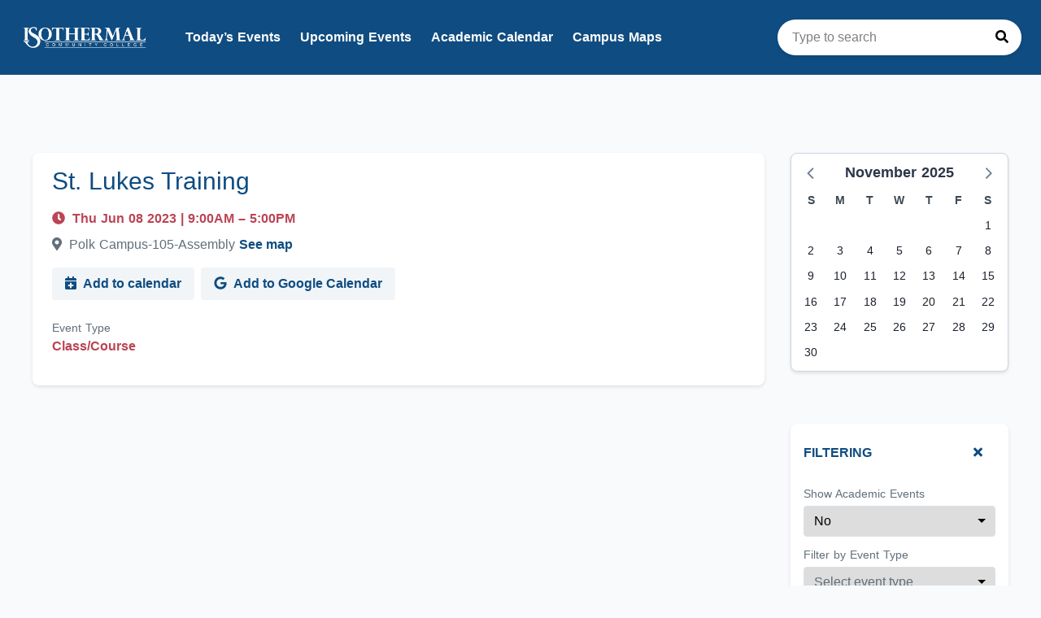

--- FILE ---
content_type: text/html; charset=utf-8
request_url: https://events.isothermal.edu/events/hdNkeDTXzmGhwX3shv5S/FSm3fYnprqgDU4gLVkdx
body_size: 113392
content:
<!doctype html>
<html data-n-head-ssr lang="en" data-n-head="%7B%22lang%22:%7B%22ssr%22:%22en%22%7D%7D">
  <head >
    <meta data-n-head="ssr" data-hid="charset" charset="utf-8"><meta data-n-head="ssr" data-hid="viewport" name="viewport" content="width=device-width, initial-scale=1"><meta data-n-head="ssr" data-hid="mobile-web-app-capable" name="mobile-web-app-capable" content="yes"><meta data-n-head="ssr" data-hid="apple-mobile-web-app-title" name="apple-mobile-web-app-title" content="coursedog-events"><meta data-n-head="ssr" charset="utf-8"><meta data-n-head="ssr" name="author" content="Isothermal Community College Events Calendar"><meta data-n-head="ssr" name="viewport" content="width=device-width, initial-scale=1"><meta data-n-head="ssr" data-hid="og:image" name="og:image" content="https://coursedog-images-public.s3.us-east-2.amazonaws.com/isothermal_colleague/favicon-32x32.png"><meta data-n-head="ssr" data-hid="description" name="description" content="St. Lukes Training . Thu Jun 08 2023, 9:00AM. "><meta data-n-head="ssr" data-hid="og:title" name="og:title" content="St. Lukes Training  | Isothermal Community College Event Calendar"><meta data-n-head="ssr" data-hid="og:site_name" name="og:site_name" content="Isothermal Community College Events Calendar"><meta data-n-head="ssr" data-hid="og:url" name="og:url" content="events.isothermal.edu/events/hdNkeDTXzmGhwX3shv5S/FSm3fYnprqgDU4gLVkdx"><meta data-n-head="ssr" data-hid="og:description" name="og:description" content="St. Lukes Training . Thu Jun 08 2023, 9:00AM. "><meta data-n-head="ssr" data-hid="og:type" name="og:type" content="website"><title>St. Lukes Training </title><link data-n-head="ssr" rel="manifest" href="/_nuxt/manifest.c256742a.json" data-hid="manifest"><link data-n-head="ssr" rel="icon" type="image/x-icon" href="https://coursedog-images-public.s3.us-east-2.amazonaws.com/isothermal_colleague/favicon-32x32.png"><script data-n-head="ssr" data-hid="newRelic" type="text/javascript" charset="utf-8">;window.NREUM||(NREUM={});NREUM.init={distributed_tracing:{enabled:true},privacy:{cookies_enabled:false},ajax:{deny_list:["bam.nr-data.net"]}};
window.NREUM||(NREUM={}),__nr_require=function(t,e,n){function r(n){if(!e[n]){var o=e[n]={exports:{}};t[n][0].call(o.exports,function(e){var o=t[n][1][e];return r(o||e)},o,o.exports)}return e[n].exports}if("function"==typeof __nr_require)return __nr_require;for(var o=0;o<n.length;o++)r(n[o]);return r}({1:[function(t,e,n){function r(t){try{s.console&&console.log(t)}catch(e){}}var o,i=t("ee"),a=t(32),s={};try{o=localStorage.getItem("__nr_flags").split(","),console&&"function"==typeof console.log&&(s.console=!0,o.indexOf("dev")!==-1&&(s.dev=!0),o.indexOf("nr_dev")!==-1&&(s.nrDev=!0))}catch(c){}s.nrDev&&i.on("internal-error",function(t){r(t.stack)}),s.dev&&i.on("fn-err",function(t,e,n){r(n.stack)}),s.dev&&(r("NR AGENT IN DEVELOPMENT MODE"),r("flags: "+a(s,function(t,e){return t}).join(", ")))},{}],2:[function(t,e,n){function r(t,e,n,r,s){try{l?l-=1:o(s||new UncaughtException(t,e,n),!0)}catch(f){try{i("ierr",[f,c.now(),!0])}catch(d){}}return"function"==typeof u&&u.apply(this,a(arguments))}function UncaughtException(t,e,n){this.message=t||"Uncaught error with no additional information",this.sourceURL=e,this.line=n}function o(t,e){var n=e?null:c.now();i("err",[t,n])}var i=t("handle"),a=t(33),s=t("ee"),c=t("loader"),f=t("gos"),u=window.onerror,d=!1,p="nr@seenError";if(!c.disabled){var l=0;c.features.err=!0,t(1),window.onerror=r;try{throw new Error}catch(h){"stack"in h&&(t(14),t(13),"addEventListener"in window&&t(7),c.xhrWrappable&&t(15),d=!0)}s.on("fn-start",function(t,e,n){d&&(l+=1)}),s.on("fn-err",function(t,e,n){d&&!n[p]&&(f(n,p,function(){return!0}),this.thrown=!0,o(n))}),s.on("fn-end",function(){d&&!this.thrown&&l>0&&(l-=1)}),s.on("internal-error",function(t){i("ierr",[t,c.now(),!0])})}},{}],3:[function(t,e,n){var r=t("loader");r.disabled||(r.features.ins=!0)},{}],4:[function(t,e,n){function r(){U++,L=g.hash,this[u]=y.now()}function o(){U--,g.hash!==L&&i(0,!0);var t=y.now();this[h]=~~this[h]+t-this[u],this[d]=t}function i(t,e){E.emit("newURL",[""+g,e])}function a(t,e){t.on(e,function(){this[e]=y.now()})}var s="-start",c="-end",f="-body",u="fn"+s,d="fn"+c,p="cb"+s,l="cb"+c,h="jsTime",m="fetch",v="addEventListener",w=window,g=w.location,y=t("loader");if(w[v]&&y.xhrWrappable&&!y.disabled){var x=t(11),b=t(12),E=t(9),R=t(7),O=t(14),T=t(8),S=t(15),P=t(10),M=t("ee"),C=M.get("tracer"),N=t(23);t(17),y.features.spa=!0;var L,U=0;M.on(u,r),b.on(p,r),P.on(p,r),M.on(d,o),b.on(l,o),P.on(l,o),M.buffer([u,d,"xhr-resolved"]),R.buffer([u]),O.buffer(["setTimeout"+c,"clearTimeout"+s,u]),S.buffer([u,"new-xhr","send-xhr"+s]),T.buffer([m+s,m+"-done",m+f+s,m+f+c]),E.buffer(["newURL"]),x.buffer([u]),b.buffer(["propagate",p,l,"executor-err","resolve"+s]),C.buffer([u,"no-"+u]),P.buffer(["new-jsonp","cb-start","jsonp-error","jsonp-end"]),a(T,m+s),a(T,m+"-done"),a(P,"new-jsonp"),a(P,"jsonp-end"),a(P,"cb-start"),E.on("pushState-end",i),E.on("replaceState-end",i),w[v]("hashchange",i,N(!0)),w[v]("load",i,N(!0)),w[v]("popstate",function(){i(0,U>1)},N(!0))}},{}],5:[function(t,e,n){function r(){var t=new PerformanceObserver(function(t,e){var n=t.getEntries();s(v,[n])});try{t.observe({entryTypes:["resource"]})}catch(e){}}function o(t){if(s(v,[window.performance.getEntriesByType(w)]),window.performance["c"+p])try{window.performance[h](m,o,!1)}catch(t){}else try{window.performance[h]("webkit"+m,o,!1)}catch(t){}}function i(t){}if(window.performance&&window.performance.timing&&window.performance.getEntriesByType){var a=t("ee"),s=t("handle"),c=t(14),f=t(13),u=t(6),d=t(23),p="learResourceTimings",l="addEventListener",h="removeEventListener",m="resourcetimingbufferfull",v="bstResource",w="resource",g="-start",y="-end",x="fn"+g,b="fn"+y,E="bstTimer",R="pushState",O=t("loader");if(!O.disabled){O.features.stn=!0,t(9),"addEventListener"in window&&t(7);var T=NREUM.o.EV;a.on(x,function(t,e){var n=t[0];n instanceof T&&(this.bstStart=O.now())}),a.on(b,function(t,e){var n=t[0];n instanceof T&&s("bst",[n,e,this.bstStart,O.now()])}),c.on(x,function(t,e,n){this.bstStart=O.now(),this.bstType=n}),c.on(b,function(t,e){s(E,[e,this.bstStart,O.now(),this.bstType])}),f.on(x,function(){this.bstStart=O.now()}),f.on(b,function(t,e){s(E,[e,this.bstStart,O.now(),"requestAnimationFrame"])}),a.on(R+g,function(t){this.time=O.now(),this.startPath=location.pathname+location.hash}),a.on(R+y,function(t){s("bstHist",[location.pathname+location.hash,this.startPath,this.time])}),u()?(s(v,[window.performance.getEntriesByType("resource")]),r()):l in window.performance&&(window.performance["c"+p]?window.performance[l](m,o,d(!1)):window.performance[l]("webkit"+m,o,d(!1))),document[l]("scroll",i,d(!1)),document[l]("keypress",i,d(!1)),document[l]("click",i,d(!1))}}},{}],6:[function(t,e,n){e.exports=function(){return"PerformanceObserver"in window&&"function"==typeof window.PerformanceObserver}},{}],7:[function(t,e,n){function r(t){for(var e=t;e&&!e.hasOwnProperty(u);)e=Object.getPrototypeOf(e);e&&o(e)}function o(t){s.inPlace(t,[u,d],"-",i)}function i(t,e){return t[1]}var a=t("ee").get("events"),s=t("wrap-function")(a,!0),c=t("gos"),f=XMLHttpRequest,u="addEventListener",d="removeEventListener";e.exports=a,"getPrototypeOf"in Object?(r(document),r(window),r(f.prototype)):f.prototype.hasOwnProperty(u)&&(o(window),o(f.prototype)),a.on(u+"-start",function(t,e){var n=t[1];if(null!==n&&("function"==typeof n||"object"==typeof n)){var r=c(n,"nr@wrapped",function(){function t(){if("function"==typeof n.handleEvent)return n.handleEvent.apply(n,arguments)}var e={object:t,"function":n}[typeof n];return e?s(e,"fn-",null,e.name||"anonymous"):n});this.wrapped=t[1]=r}}),a.on(d+"-start",function(t){t[1]=this.wrapped||t[1]})},{}],8:[function(t,e,n){function r(t,e,n){var r=t[e];"function"==typeof r&&(t[e]=function(){var t=i(arguments),e={};o.emit(n+"before-start",[t],e);var a;e[m]&&e[m].dt&&(a=e[m].dt);var s=r.apply(this,t);return o.emit(n+"start",[t,a],s),s.then(function(t){return o.emit(n+"end",[null,t],s),t},function(t){throw o.emit(n+"end",[t],s),t})})}var o=t("ee").get("fetch"),i=t(33),a=t(32);e.exports=o;var s=window,c="fetch-",f=c+"body-",u=["arrayBuffer","blob","json","text","formData"],d=s.Request,p=s.Response,l=s.fetch,h="prototype",m="nr@context";d&&p&&l&&(a(u,function(t,e){r(d[h],e,f),r(p[h],e,f)}),r(s,"fetch",c),o.on(c+"end",function(t,e){var n=this;if(e){var r=e.headers.get("content-length");null!==r&&(n.rxSize=r),o.emit(c+"done",[null,e],n)}else o.emit(c+"done",[t],n)}))},{}],9:[function(t,e,n){var r=t("ee").get("history"),o=t("wrap-function")(r);e.exports=r;var i=window.history&&window.history.constructor&&window.history.constructor.prototype,a=window.history;i&&i.pushState&&i.replaceState&&(a=i),o.inPlace(a,["pushState","replaceState"],"-")},{}],10:[function(t,e,n){function r(t){function e(){f.emit("jsonp-end",[],l),t.removeEventListener("load",e,c(!1)),t.removeEventListener("error",n,c(!1))}function n(){f.emit("jsonp-error",[],l),f.emit("jsonp-end",[],l),t.removeEventListener("load",e,c(!1)),t.removeEventListener("error",n,c(!1))}var r=t&&"string"==typeof t.nodeName&&"script"===t.nodeName.toLowerCase();if(r){var o="function"==typeof t.addEventListener;if(o){var a=i(t.src);if(a){var d=s(a),p="function"==typeof d.parent[d.key];if(p){var l={};u.inPlace(d.parent,[d.key],"cb-",l),t.addEventListener("load",e,c(!1)),t.addEventListener("error",n,c(!1)),f.emit("new-jsonp",[t.src],l)}}}}}function o(){return"addEventListener"in window}function i(t){var e=t.match(d);return e?e[1]:null}function a(t,e){var n=t.match(l),r=n[1],o=n[3];return o?a(o,e[r]):e[r]}function s(t){var e=t.match(p);return e&&e.length>=3?{key:e[2],parent:a(e[1],window)}:{key:t,parent:window}}var c=t(23),f=t("ee").get("jsonp"),u=t("wrap-function")(f);if(e.exports=f,o()){var d=/[?&](?:callback|cb)=([^&#]+)/,p=/(.*)\.([^.]+)/,l=/^(\w+)(\.|$)(.*)$/,h=["appendChild","insertBefore","replaceChild"];Node&&Node.prototype&&Node.prototype.appendChild?u.inPlace(Node.prototype,h,"dom-"):(u.inPlace(HTMLElement.prototype,h,"dom-"),u.inPlace(HTMLHeadElement.prototype,h,"dom-"),u.inPlace(HTMLBodyElement.prototype,h,"dom-")),f.on("dom-start",function(t){r(t[0])})}},{}],11:[function(t,e,n){var r=t("ee").get("mutation"),o=t("wrap-function")(r),i=NREUM.o.MO;e.exports=r,i&&(window.MutationObserver=function(t){return this instanceof i?new i(o(t,"fn-")):i.apply(this,arguments)},MutationObserver.prototype=i.prototype)},{}],12:[function(t,e,n){function r(t){var e=i.context(),n=s(t,"executor-",e,null,!1),r=new f(n);return i.context(r).getCtx=function(){return e},r}var o=t("wrap-function"),i=t("ee").get("promise"),a=t("ee").getOrSetContext,s=o(i),c=t(32),f=NREUM.o.PR;e.exports=i,f&&(window.Promise=r,["all","race"].forEach(function(t){var e=f[t];f[t]=function(n){function r(t){return function(){i.emit("propagate",[null,!o],a,!1,!1),o=o||!t}}var o=!1;c(n,function(e,n){Promise.resolve(n).then(r("all"===t),r(!1))});var a=e.apply(f,arguments),s=f.resolve(a);return s}}),["resolve","reject"].forEach(function(t){var e=f[t];f[t]=function(t){var n=e.apply(f,arguments);return t!==n&&i.emit("propagate",[t,!0],n,!1,!1),n}}),f.prototype["catch"]=function(t){return this.then(null,t)},f.prototype=Object.create(f.prototype,{constructor:{value:r}}),c(Object.getOwnPropertyNames(f),function(t,e){try{r[e]=f[e]}catch(n){}}),o.wrapInPlace(f.prototype,"then",function(t){return function(){var e=this,n=o.argsToArray.apply(this,arguments),r=a(e);r.promise=e,n[0]=s(n[0],"cb-",r,null,!1),n[1]=s(n[1],"cb-",r,null,!1);var c=t.apply(this,n);return r.nextPromise=c,i.emit("propagate",[e,!0],c,!1,!1),c}}),i.on("executor-start",function(t){t[0]=s(t[0],"resolve-",this,null,!1),t[1]=s(t[1],"resolve-",this,null,!1)}),i.on("executor-err",function(t,e,n){t[1](n)}),i.on("cb-end",function(t,e,n){i.emit("propagate",[n,!0],this.nextPromise,!1,!1)}),i.on("propagate",function(t,e,n){this.getCtx&&!e||(this.getCtx=function(){if(t instanceof Promise)var e=i.context(t);return e&&e.getCtx?e.getCtx():this})}),r.toString=function(){return""+f})},{}],13:[function(t,e,n){var r=t("ee").get("raf"),o=t("wrap-function")(r),i="equestAnimationFrame";e.exports=r,o.inPlace(window,["r"+i,"mozR"+i,"webkitR"+i,"msR"+i],"raf-"),r.on("raf-start",function(t){t[0]=o(t[0],"fn-")})},{}],14:[function(t,e,n){function r(t,e,n){t[0]=a(t[0],"fn-",null,n)}function o(t,e,n){this.method=n,this.timerDuration=isNaN(t[1])?0:+t[1],t[0]=a(t[0],"fn-",this,n)}var i=t("ee").get("timer"),a=t("wrap-function")(i),s="setTimeout",c="setInterval",f="clearTimeout",u="-start",d="-";e.exports=i,a.inPlace(window,[s,"setImmediate"],s+d),a.inPlace(window,[c],c+d),a.inPlace(window,[f,"clearImmediate"],f+d),i.on(c+u,r),i.on(s+u,o)},{}],15:[function(t,e,n){function r(t,e){d.inPlace(e,["onreadystatechange"],"fn-",s)}function o(){var t=this,e=u.context(t);t.readyState>3&&!e.resolved&&(e.resolved=!0,u.emit("xhr-resolved",[],t)),d.inPlace(t,y,"fn-",s)}function i(t){x.push(t),m&&(E?E.then(a):w?w(a):(R=-R,O.data=R))}function a(){for(var t=0;t<x.length;t++)r([],x[t]);x.length&&(x=[])}function s(t,e){return e}function c(t,e){for(var n in t)e[n]=t[n];return e}t(7);var f=t("ee"),u=f.get("xhr"),d=t("wrap-function")(u),p=t(23),l=NREUM.o,h=l.XHR,m=l.MO,v=l.PR,w=l.SI,g="readystatechange",y=["onload","onerror","onabort","onloadstart","onloadend","onprogress","ontimeout"],x=[];e.exports=u;var b=window.XMLHttpRequest=function(t){var e=new h(t);try{u.emit("new-xhr",[e],e),e.addEventListener(g,o,p(!1))}catch(n){try{u.emit("internal-error",[n])}catch(r){}}return e};if(c(h,b),b.prototype=h.prototype,d.inPlace(b.prototype,["open","send"],"-xhr-",s),u.on("send-xhr-start",function(t,e){r(t,e),i(e)}),u.on("open-xhr-start",r),m){var E=v&&v.resolve();if(!w&&!v){var R=1,O=document.createTextNode(R);new m(a).observe(O,{characterData:!0})}}else f.on("fn-end",function(t){t[0]&&t[0].type===g||a()})},{}],16:[function(t,e,n){function r(t){if(!s(t))return null;var e=window.NREUM;if(!e.loader_config)return null;var n=(e.loader_config.accountID||"").toString()||null,r=(e.loader_config.agentID||"").toString()||null,f=(e.loader_config.trustKey||"").toString()||null;if(!n||!r)return null;var h=l.generateSpanId(),m=l.generateTraceId(),v=Date.now(),w={spanId:h,traceId:m,timestamp:v};return(t.sameOrigin||c(t)&&p())&&(w.traceContextParentHeader=o(h,m),w.traceContextStateHeader=i(h,v,n,r,f)),(t.sameOrigin&&!u()||!t.sameOrigin&&c(t)&&d())&&(w.newrelicHeader=a(h,m,v,n,r,f)),w}function o(t,e){return"00-"+e+"-"+t+"-01"}function i(t,e,n,r,o){var i=0,a="",s=1,c="",f="";return o+"@nr="+i+"-"+s+"-"+n+"-"+r+"-"+t+"-"+a+"-"+c+"-"+f+"-"+e}function a(t,e,n,r,o,i){var a="btoa"in window&&"function"==typeof window.btoa;if(!a)return null;var s={v:[0,1],d:{ty:"Browser",ac:r,ap:o,id:t,tr:e,ti:n}};return i&&r!==i&&(s.d.tk=i),btoa(JSON.stringify(s))}function s(t){return f()&&c(t)}function c(t){var e=!1,n={};if("init"in NREUM&&"distributed_tracing"in NREUM.init&&(n=NREUM.init.distributed_tracing),t.sameOrigin)e=!0;else if(n.allowed_origins instanceof Array)for(var r=0;r<n.allowed_origins.length;r++){var o=h(n.allowed_origins[r]);if(t.hostname===o.hostname&&t.protocol===o.protocol&&t.port===o.port){e=!0;break}}return e}function f(){return"init"in NREUM&&"distributed_tracing"in NREUM.init&&!!NREUM.init.distributed_tracing.enabled}function u(){return"init"in NREUM&&"distributed_tracing"in NREUM.init&&!!NREUM.init.distributed_tracing.exclude_newrelic_header}function d(){return"init"in NREUM&&"distributed_tracing"in NREUM.init&&NREUM.init.distributed_tracing.cors_use_newrelic_header!==!1}function p(){return"init"in NREUM&&"distributed_tracing"in NREUM.init&&!!NREUM.init.distributed_tracing.cors_use_tracecontext_headers}var l=t(29),h=t(18);e.exports={generateTracePayload:r,shouldGenerateTrace:s}},{}],17:[function(t,e,n){function r(t){var e=this.params,n=this.metrics;if(!this.ended){this.ended=!0;for(var r=0;r<p;r++)t.removeEventListener(d[r],this.listener,!1);return e.protocol&&"data"===e.protocol?void g("Ajax/DataUrl/Excluded"):void(e.aborted||(n.duration=a.now()-this.startTime,this.loadCaptureCalled||4!==t.readyState?null==e.status&&(e.status=0):i(this,t),n.cbTime=this.cbTime,s("xhr",[e,n,this.startTime,this.endTime,"xhr"],this)))}}function o(t,e){var n=c(e),r=t.params;r.hostname=n.hostname,r.port=n.port,r.protocol=n.protocol,r.host=n.hostname+":"+n.port,r.pathname=n.pathname,t.parsedOrigin=n,t.sameOrigin=n.sameOrigin}function i(t,e){t.params.status=e.status;var n=v(e,t.lastSize);if(n&&(t.metrics.rxSize=n),t.sameOrigin){var r=e.getResponseHeader("X-NewRelic-App-Data");r&&(t.params.cat=r.split(", ").pop())}t.loadCaptureCalled=!0}var a=t("loader");if(a.xhrWrappable&&!a.disabled){var s=t("handle"),c=t(18),f=t(16).generateTracePayload,u=t("ee"),d=["load","error","abort","timeout"],p=d.length,l=t("id"),h=t(24),m=t(22),v=t(19),w=t(23),g=t(25).recordSupportability,y=NREUM.o.REQ,x=window.XMLHttpRequest;a.features.xhr=!0,t(15),t(8),u.on("new-xhr",function(t){var e=this;e.totalCbs=0,e.called=0,e.cbTime=0,e.end=r,e.ended=!1,e.xhrGuids={},e.lastSize=null,e.loadCaptureCalled=!1,e.params=this.params||{},e.metrics=this.metrics||{},t.addEventListener("load",function(n){i(e,t)},w(!1)),h&&(h>34||h<10)||t.addEventListener("progress",function(t){e.lastSize=t.loaded},w(!1))}),u.on("open-xhr-start",function(t){this.params={method:t[0]},o(this,t[1]),this.metrics={}}),u.on("open-xhr-end",function(t,e){"loader_config"in NREUM&&"xpid"in NREUM.loader_config&&this.sameOrigin&&e.setRequestHeader("X-NewRelic-ID",NREUM.loader_config.xpid);var n=f(this.parsedOrigin);if(n){var r=!1;n.newrelicHeader&&(e.setRequestHeader("newrelic",n.newrelicHeader),r=!0),n.traceContextParentHeader&&(e.setRequestHeader("traceparent",n.traceContextParentHeader),n.traceContextStateHeader&&e.setRequestHeader("tracestate",n.traceContextStateHeader),r=!0),r&&(this.dt=n)}}),u.on("send-xhr-start",function(t,e){var n=this.metrics,r=t[0],o=this;if(n&&r){var i=m(r);i&&(n.txSize=i)}this.startTime=a.now(),this.listener=function(t){try{"abort"!==t.type||o.loadCaptureCalled||(o.params.aborted=!0),("load"!==t.type||o.called===o.totalCbs&&(o.onloadCalled||"function"!=typeof e.onload))&&o.end(e)}catch(n){try{u.emit("internal-error",[n])}catch(r){}}};for(var s=0;s<p;s++)e.addEventListener(d[s],this.listener,w(!1))}),u.on("xhr-cb-time",function(t,e,n){this.cbTime+=t,e?this.onloadCalled=!0:this.called+=1,this.called!==this.totalCbs||!this.onloadCalled&&"function"==typeof n.onload||this.end(n)}),u.on("xhr-load-added",function(t,e){var n=""+l(t)+!!e;this.xhrGuids&&!this.xhrGuids[n]&&(this.xhrGuids[n]=!0,this.totalCbs+=1)}),u.on("xhr-load-removed",function(t,e){var n=""+l(t)+!!e;this.xhrGuids&&this.xhrGuids[n]&&(delete this.xhrGuids[n],this.totalCbs-=1)}),u.on("xhr-resolved",function(){this.endTime=a.now()}),u.on("addEventListener-end",function(t,e){e instanceof x&&"load"===t[0]&&u.emit("xhr-load-added",[t[1],t[2]],e)}),u.on("removeEventListener-end",function(t,e){e instanceof x&&"load"===t[0]&&u.emit("xhr-load-removed",[t[1],t[2]],e)}),u.on("fn-start",function(t,e,n){e instanceof x&&("onload"===n&&(this.onload=!0),("load"===(t[0]&&t[0].type)||this.onload)&&(this.xhrCbStart=a.now()))}),u.on("fn-end",function(t,e){this.xhrCbStart&&u.emit("xhr-cb-time",[a.now()-this.xhrCbStart,this.onload,e],e)}),u.on("fetch-before-start",function(t){function e(t,e){var n=!1;return e.newrelicHeader&&(t.set("newrelic",e.newrelicHeader),n=!0),e.traceContextParentHeader&&(t.set("traceparent",e.traceContextParentHeader),e.traceContextStateHeader&&t.set("tracestate",e.traceContextStateHeader),n=!0),n}var n,r=t[1]||{};"string"==typeof t[0]?n=t[0]:t[0]&&t[0].url?n=t[0].url:window.URL&&t[0]&&t[0]instanceof URL&&(n=t[0].href),n&&(this.parsedOrigin=c(n),this.sameOrigin=this.parsedOrigin.sameOrigin);var o=f(this.parsedOrigin);if(o&&(o.newrelicHeader||o.traceContextParentHeader))if("string"==typeof t[0]||window.URL&&t[0]&&t[0]instanceof URL){var i={};for(var a in r)i[a]=r[a];i.headers=new Headers(r.headers||{}),e(i.headers,o)&&(this.dt=o),t.length>1?t[1]=i:t.push(i)}else t[0]&&t[0].headers&&e(t[0].headers,o)&&(this.dt=o)}),u.on("fetch-start",function(t,e){this.params={},this.metrics={},this.startTime=a.now(),this.dt=e,t.length>=1&&(this.target=t[0]),t.length>=2&&(this.opts=t[1]);var n,r=this.opts||{},i=this.target;if("string"==typeof i?n=i:"object"==typeof i&&i instanceof y?n=i.url:window.URL&&"object"==typeof i&&i instanceof URL&&(n=i.href),o(this,n),"data"!==this.params.protocol){var s=(""+(i&&i instanceof y&&i.method||r.method||"GET")).toUpperCase();this.params.method=s,this.txSize=m(r.body)||0}}),u.on("fetch-done",function(t,e){if(this.endTime=a.now(),this.params||(this.params={}),"data"===this.params.protocol)return void g("Ajax/DataUrl/Excluded");this.params.status=e?e.status:0;var n;"string"==typeof this.rxSize&&this.rxSize.length>0&&(n=+this.rxSize);var r={txSize:this.txSize,rxSize:n,duration:a.now()-this.startTime};s("xhr",[this.params,r,this.startTime,this.endTime,"fetch"],this)})}},{}],18:[function(t,e,n){var r={};e.exports=function(t){if(t in r)return r[t];if(0===(t||"").indexOf("data:"))return{protocol:"data"};var e=document.createElement("a"),n=window.location,o={};e.href=t,o.port=e.port;var i=e.href.split("://");!o.port&&i[1]&&(o.port=i[1].split("/")[0].split("@").pop().split(":")[1]),o.port&&"0"!==o.port||(o.port="https"===i[0]?"443":"80"),o.hostname=e.hostname||n.hostname,o.pathname=e.pathname,o.protocol=i[0],"/"!==o.pathname.charAt(0)&&(o.pathname="/"+o.pathname);var a=!e.protocol||":"===e.protocol||e.protocol===n.protocol,s=e.hostname===document.domain&&e.port===n.port;return o.sameOrigin=a&&(!e.hostname||s),"/"===o.pathname&&(r[t]=o),o}},{}],19:[function(t,e,n){function r(t,e){var n=t.responseType;return"json"===n&&null!==e?e:"arraybuffer"===n||"blob"===n||"json"===n?o(t.response):"text"===n||""===n||void 0===n?o(t.responseText):void 0}var o=t(22);e.exports=r},{}],20:[function(t,e,n){function r(){}function o(t,e,n,r){return function(){return u.recordSupportability("API/"+e+"/called"),i(t+e,[f.now()].concat(s(arguments)),n?null:this,r),n?void 0:this}}var i=t("handle"),a=t(32),s=t(33),c=t("ee").get("tracer"),f=t("loader"),u=t(25),d=NREUM;"undefined"==typeof window.newrelic&&(newrelic=d);var p=["setPageViewName","setCustomAttribute","setErrorHandler","finished","addToTrace","inlineHit","addRelease"],l="api-",h=l+"ixn-";a(p,function(t,e){d[e]=o(l,e,!0,"api")}),d.addPageAction=o(l,"addPageAction",!0),d.setCurrentRouteName=o(l,"routeName",!0),e.exports=newrelic,d.interaction=function(){return(new r).get()};var m=r.prototype={createTracer:function(t,e){var n={},r=this,o="function"==typeof e;return i(h+"tracer",[f.now(),t,n],r),function(){if(c.emit((o?"":"no-")+"fn-start",[f.now(),r,o],n),o)try{return e.apply(this,arguments)}catch(t){throw c.emit("fn-err",[arguments,this,t],n),t}finally{c.emit("fn-end",[f.now()],n)}}}};a("actionText,setName,setAttribute,save,ignore,onEnd,getContext,end,get".split(","),function(t,e){m[e]=o(h,e)}),newrelic.noticeError=function(t,e){"string"==typeof t&&(t=new Error(t)),u.recordSupportability("API/noticeError/called"),i("err",[t,f.now(),!1,e])}},{}],21:[function(t,e,n){function r(t){if(NREUM.init){for(var e=NREUM.init,n=t.split("."),r=0;r<n.length-1;r++)if(e=e[n[r]],"object"!=typeof e)return;return e=e[n[n.length-1]]}}e.exports={getConfiguration:r}},{}],22:[function(t,e,n){e.exports=function(t){if("string"==typeof t&&t.length)return t.length;if("object"==typeof t){if("undefined"!=typeof ArrayBuffer&&t instanceof ArrayBuffer&&t.byteLength)return t.byteLength;if("undefined"!=typeof Blob&&t instanceof Blob&&t.size)return t.size;if(!("undefined"!=typeof FormData&&t instanceof FormData))try{return JSON.stringify(t).length}catch(e){return}}}},{}],23:[function(t,e,n){var r=!1;try{var o=Object.defineProperty({},"passive",{get:function(){r=!0}});window.addEventListener("testPassive",null,o),window.removeEventListener("testPassive",null,o)}catch(i){}e.exports=function(t){return r?{passive:!0,capture:!!t}:!!t}},{}],24:[function(t,e,n){var r=0,o=navigator.userAgent.match(/Firefox[\/\s](\d+\.\d+)/);o&&(r=+o[1]),e.exports=r},{}],25:[function(t,e,n){function r(t,e){var n=[a,t,{name:t},e];return i("storeMetric",n,null,"api"),n}function o(t,e){var n=[s,t,{name:t},e];return i("storeEventMetrics",n,null,"api"),n}var i=t("handle"),a="sm",s="cm";e.exports={constants:{SUPPORTABILITY_METRIC:a,CUSTOM_METRIC:s},recordSupportability:r,recordCustom:o}},{}],26:[function(t,e,n){function r(){return s.exists&&performance.now?Math.round(performance.now()):(i=Math.max((new Date).getTime(),i))-a}function o(){return i}var i=(new Date).getTime(),a=i,s=t(34);e.exports=r,e.exports.offset=a,e.exports.getLastTimestamp=o},{}],27:[function(t,e,n){function r(t){return!(!t||!t.protocol||"file:"===t.protocol)}e.exports=r},{}],28:[function(t,e,n){function r(t,e){var n=t.getEntries();n.forEach(function(t){"first-paint"===t.name?l("timing",["fp",Math.floor(t.startTime)]):"first-contentful-paint"===t.name&&l("timing",["fcp",Math.floor(t.startTime)])})}function o(t,e){var n=t.getEntries();if(n.length>0){var r=n[n.length-1];if(f&&f<r.startTime)return;var o=[r],i=a({});i&&o.push(i),l("lcp",o)}}function i(t){t.getEntries().forEach(function(t){t.hadRecentInput||l("cls",[t])})}function a(t){var e=navigator.connection||navigator.mozConnection||navigator.webkitConnection;if(e)return e.type&&(t["net-type"]=e.type),e.effectiveType&&(t["net-etype"]=e.effectiveType),e.rtt&&(t["net-rtt"]=e.rtt),e.downlink&&(t["net-dlink"]=e.downlink),t}function s(t){if(t instanceof w&&!y){var e=Math.round(t.timeStamp),n={type:t.type};a(n),e<=h.now()?n.fid=h.now()-e:e>h.offset&&e<=Date.now()?(e-=h.offset,n.fid=h.now()-e):e=h.now(),y=!0,l("timing",["fi",e,n])}}function c(t){"hidden"===t&&(f=h.now(),l("pageHide",[f]))}if(!("init"in NREUM&&"page_view_timing"in NREUM.init&&"enabled"in NREUM.init.page_view_timing&&NREUM.init.page_view_timing.enabled===!1)){var f,u,d,p,l=t("handle"),h=t("loader"),m=t(31),v=t(23),w=NREUM.o.EV;if("PerformanceObserver"in window&&"function"==typeof window.PerformanceObserver){u=new PerformanceObserver(r);try{u.observe({entryTypes:["paint"]})}catch(g){}d=new PerformanceObserver(o);try{d.observe({entryTypes:["largest-contentful-paint"]})}catch(g){}p=new PerformanceObserver(i);try{p.observe({type:"layout-shift",buffered:!0})}catch(g){}}if("addEventListener"in document){var y=!1,x=["click","keydown","mousedown","pointerdown","touchstart"];x.forEach(function(t){document.addEventListener(t,s,v(!1))})}m(c)}},{}],29:[function(t,e,n){function r(){function t(){return e?15&e[n++]:16*Math.random()|0}var e=null,n=0,r=window.crypto||window.msCrypto;r&&r.getRandomValues&&(e=r.getRandomValues(new Uint8Array(31)));for(var o,i="xxxxxxxx-xxxx-4xxx-yxxx-xxxxxxxxxxxx",a="",s=0;s<i.length;s++)o=i[s],"x"===o?a+=t().toString(16):"y"===o?(o=3&t()|8,a+=o.toString(16)):a+=o;return a}function o(){return a(16)}function i(){return a(32)}function a(t){function e(){return n?15&n[r++]:16*Math.random()|0}var n=null,r=0,o=window.crypto||window.msCrypto;o&&o.getRandomValues&&Uint8Array&&(n=o.getRandomValues(new Uint8Array(31)));for(var i=[],a=0;a<t;a++)i.push(e().toString(16));return i.join("")}e.exports={generateUuid:r,generateSpanId:o,generateTraceId:i}},{}],30:[function(t,e,n){function r(t,e){if(!o)return!1;if(t!==o)return!1;if(!e)return!0;if(!i)return!1;for(var n=i.split("."),r=e.split("."),a=0;a<r.length;a++)if(r[a]!==n[a])return!1;return!0}var o=null,i=null,a=/Version\/(\S+)\s+Safari/;if(navigator.userAgent){var s=navigator.userAgent,c=s.match(a);c&&s.indexOf("Chrome")===-1&&s.indexOf("Chromium")===-1&&(o="Safari",i=c[1])}e.exports={agent:o,version:i,match:r}},{}],31:[function(t,e,n){function r(t){function e(){t(s&&document[s]?document[s]:document[i]?"hidden":"visible")}"addEventListener"in document&&a&&document.addEventListener(a,e,o(!1))}var o=t(23);e.exports=r;var i,a,s;"undefined"!=typeof document.hidden?(i="hidden",a="visibilitychange",s="visibilityState"):"undefined"!=typeof document.msHidden?(i="msHidden",a="msvisibilitychange"):"undefined"!=typeof document.webkitHidden&&(i="webkitHidden",a="webkitvisibilitychange",s="webkitVisibilityState")},{}],32:[function(t,e,n){function r(t,e){var n=[],r="",i=0;for(r in t)o.call(t,r)&&(n[i]=e(r,t[r]),i+=1);return n}var o=Object.prototype.hasOwnProperty;e.exports=r},{}],33:[function(t,e,n){function r(t,e,n){e||(e=0),"undefined"==typeof n&&(n=t?t.length:0);for(var r=-1,o=n-e||0,i=Array(o<0?0:o);++r<o;)i[r]=t[e+r];return i}e.exports=r},{}],34:[function(t,e,n){e.exports={exists:"undefined"!=typeof window.performance&&window.performance.timing&&"undefined"!=typeof window.performance.timing.navigationStart}},{}],ee:[function(t,e,n){function r(){}function o(t){function e(t){return t&&t instanceof r?t:t?f(t,c,a):a()}function n(n,r,o,i,a){if(a!==!1&&(a=!0),!l.aborted||i){t&&a&&t(n,r,o);for(var s=e(o),c=m(n),f=c.length,u=0;u<f;u++)c[u].apply(s,r);var p=d[y[n]];return p&&p.push([x,n,r,s]),s}}function i(t,e){g[t]=m(t).concat(e)}function h(t,e){var n=g[t];if(n)for(var r=0;r<n.length;r++)n[r]===e&&n.splice(r,1)}function m(t){return g[t]||[]}function v(t){return p[t]=p[t]||o(n)}function w(t,e){l.aborted||u(t,function(t,n){e=e||"feature",y[n]=e,e in d||(d[e]=[])})}var g={},y={},x={on:i,addEventListener:i,removeEventListener:h,emit:n,get:v,listeners:m,context:e,buffer:w,abort:s,aborted:!1};return x}function i(t){return f(t,c,a)}function a(){return new r}function s(){(d.api||d.feature)&&(l.aborted=!0,d=l.backlog={})}var c="nr@context",f=t("gos"),u=t(32),d={},p={},l=e.exports=o();e.exports.getOrSetContext=i,l.backlog=d},{}],gos:[function(t,e,n){function r(t,e,n){if(o.call(t,e))return t[e];var r=n();if(Object.defineProperty&&Object.keys)try{return Object.defineProperty(t,e,{value:r,writable:!0,enumerable:!1}),r}catch(i){}return t[e]=r,r}var o=Object.prototype.hasOwnProperty;e.exports=r},{}],handle:[function(t,e,n){function r(t,e,n,r){o.buffer([t],r),o.emit(t,e,n)}var o=t("ee").get("handle");e.exports=r,r.ee=o},{}],id:[function(t,e,n){function r(t){var e=typeof t;return!t||"object"!==e&&"function"!==e?-1:t===window?0:a(t,i,function(){return o++})}var o=1,i="nr@id",a=t("gos");e.exports=r},{}],loader:[function(t,e,n){function r(){if(!S++){var t=T.info=NREUM.info,e=v.getElementsByTagName("script")[0];if(setTimeout(f.abort,3e4),!(t&&t.licenseKey&&t.applicationID&&e))return f.abort();c(R,function(e,n){t[e]||(t[e]=n)});var n=a();s("mark",["onload",n+T.offset],null,"api"),s("timing",["load",n]);var r=v.createElement("script");0===t.agent.indexOf("http://")||0===t.agent.indexOf("https://")?r.src=t.agent:r.src=h+"://"+t.agent,e.parentNode.insertBefore(r,e)}}function o(){"complete"===v.readyState&&i()}function i(){s("mark",["domContent",a()+T.offset],null,"api")}var a=t(26),s=t("handle"),c=t(32),f=t("ee"),u=t(30),d=t(27),p=t(21),l=t(23),h=p.getConfiguration("ssl")===!1?"http":"https",m=window,v=m.document,w="addEventListener",g="attachEvent",y=m.XMLHttpRequest,x=y&&y.prototype,b=!d(m.location);NREUM.o={ST:setTimeout,SI:m.setImmediate,CT:clearTimeout,XHR:y,REQ:m.Request,EV:m.Event,PR:m.Promise,MO:m.MutationObserver};var E=""+location,R={beacon:"bam.nr-data.net",errorBeacon:"bam.nr-data.net",agent:"js-agent.newrelic.com/nr-spa-1215.min.js"},O=y&&x&&x[w]&&!/CriOS/.test(navigator.userAgent),T=e.exports={offset:a.getLastTimestamp(),now:a,origin:E,features:{},xhrWrappable:O,userAgent:u,disabled:b};if(!b){t(20),t(28),v[w]?(v[w]("DOMContentLoaded",i,l(!1)),m[w]("load",r,l(!1))):(v[g]("onreadystatechange",o),m[g]("onload",r)),s("mark",["firstbyte",a.getLastTimestamp()],null,"api");var S=0}},{}],"wrap-function":[function(t,e,n){function r(t,e){function n(e,n,r,c,f){function nrWrapper(){var i,a,u,p;try{a=this,i=d(arguments),u="function"==typeof r?r(i,a):r||{}}catch(l){o([l,"",[i,a,c],u],t)}s(n+"start",[i,a,c],u,f);try{return p=e.apply(a,i)}catch(h){throw s(n+"err",[i,a,h],u,f),h}finally{s(n+"end",[i,a,p],u,f)}}return a(e)?e:(n||(n=""),nrWrapper[p]=e,i(e,nrWrapper,t),nrWrapper)}function r(t,e,r,o,i){r||(r="");var s,c,f,u="-"===r.charAt(0);for(f=0;f<e.length;f++)c=e[f],s=t[c],a(s)||(t[c]=n(s,u?c+r:r,o,c,i))}function s(n,r,i,a){if(!h||e){var s=h;h=!0;try{t.emit(n,r,i,e,a)}catch(c){o([c,n,r,i],t)}h=s}}return t||(t=u),n.inPlace=r,n.flag=p,n}function o(t,e){e||(e=u);try{e.emit("internal-error",t)}catch(n){}}function i(t,e,n){if(Object.defineProperty&&Object.keys)try{var r=Object.keys(t);return r.forEach(function(n){Object.defineProperty(e,n,{get:function(){return t[n]},set:function(e){return t[n]=e,e}})}),e}catch(i){o([i],n)}for(var a in t)l.call(t,a)&&(e[a]=t[a]);return e}function a(t){return!(t&&t instanceof Function&&t.apply&&!t[p])}function s(t,e){var n=e(t);return n[p]=t,i(t,n,u),n}function c(t,e,n){var r=t[e];t[e]=s(r,n)}function f(){for(var t=arguments.length,e=new Array(t),n=0;n<t;++n)e[n]=arguments[n];return e}var u=t("ee"),d=t(33),p="nr@original",l=Object.prototype.hasOwnProperty,h=!1;e.exports=r,e.exports.wrapFunction=s,e.exports.wrapInPlace=c,e.exports.argsToArray=f},{}]},{},["loader",2,17,5,3,4]);
;NREUM.loader_config={accountID:"3462606",trustKey:"3462606",agentID:"1298210983",licenseKey:"NRJS-3b34f5fe10831ff33af",applicationID:"1298210983"}
;NREUM.info={beacon:"bam.nr-data.net",errorBeacon:"bam.nr-data.net",licenseKey:"NRJS-3b34f5fe10831ff33af",applicationID:"1298210983",sa:1}</script><link rel="preload" href="/_nuxt/e8186d9.js" as="script"><link rel="preload" href="/_nuxt/d050c6a.js" as="script"><link rel="preload" href="/_nuxt/321eee7.js" as="script"><link rel="preload" href="/_nuxt/d5486e6.js" as="script"><link rel="preload" href="/_nuxt/950e0d6.js" as="script"><style data-vue-ssr-id="15ba7704:0 02fc866e:0 1515d950:0 4a0c6432:0 a2c50990:0 c81e33c4:0 b2e11be0:0 dd044f62:0 3ce0de60:0 a240d72c:0 b3108d2a:0 d5cecad4:0 d0eb020c:0 7c35ac72:0">/**
 * This injects Tailwind's base styles, which is a combination of
 * Normalize.css and some additional base styles.
 *
 * You can see the styles here:
 * https://github.com/tailwindcss/tailwindcss/blob/master/css/preflight.css
 *
 * If using `postcss-import`, use this import instead:
 *
 * @import "tailwindcss/preflight";
 */

/*! normalize.css v8.0.1 | MIT License | github.com/necolas/normalize.css */

/* Document
   ========================================================================== */

/**
 * 1. Correct the line height in all browsers.
 * 2. Prevent adjustments of font size after orientation changes in iOS.
 */

html {
  line-height: 1.15; /* 1 */
  -webkit-text-size-adjust: 100%; /* 2 */
}

/* Sections
   ========================================================================== */

/**
 * Remove the margin in all browsers.
 */

body {
  margin: 0;
}

/**
 * Render the `main` element consistently in IE.
 */

main {
  display: block;
}

/**
 * Correct the font size and margin on `h1` elements within `section` and
 * `article` contexts in Chrome, Firefox, and Safari.
 */

h1 {
  font-size: 2em;
  margin: .67em 0;
}

/* Grouping content
   ========================================================================== */

/**
 * 1. Add the correct box sizing in Firefox.
 * 2. Show the overflow in Edge and IE.
 */

hr {
  box-sizing: content-box; /* 1 */
  height: 0; /* 1 */
  overflow: visible; /* 2 */
}

/**
 * 1. Correct the inheritance and scaling of font size in all browsers.
 * 2. Correct the odd `em` font sizing in all browsers.
 */

pre {
  font-family: monospace, monospace; /* 1 */
  font-size: 1em; /* 2 */
}

/* Text-level semantics
   ========================================================================== */

/**
 * Remove the gray background on active links in IE 10.
 */

a {
  background-color: transparent;
}

/**
 * 1. Remove the bottom border in Chrome 57-
 * 2. Add the correct text decoration in Chrome, Edge, IE, Opera, and Safari.
 */

abbr[title] {
  border-bottom: none; /* 1 */
  text-decoration: underline; /* 2 */
  -webkit-text-decoration: underline dotted;
          text-decoration: underline dotted; /* 2 */
}

/**
 * Add the correct font weight in Chrome, Edge, and Safari.
 */

b,
strong {
  font-weight: bolder;
}

/**
 * 1. Correct the inheritance and scaling of font size in all browsers.
 * 2. Correct the odd `em` font sizing in all browsers.
 */

code,
kbd,
samp {
  font-family: monospace, monospace; /* 1 */
  font-size: 1em; /* 2 */
}

/**
 * Add the correct font size in all browsers.
 */

small {
  font-size: 80%;
}

/**
 * Prevent `sub` and `sup` elements from affecting the line height in
 * all browsers.
 */

sub,
sup {
  font-size: 75%;
  line-height: 0;
  position: relative;
  vertical-align: baseline;
}

sub {
  bottom: -0.25em;
}

sup {
  top: -0.5em;
}

/* Embedded content
   ========================================================================== */

/**
 * Remove the border on images inside links in IE 10.
 */

img {
  border-style: none;
}

/* Forms
   ========================================================================== */

/**
 * 1. Change the font styles in all browsers.
 * 2. Remove the margin in Firefox and Safari.
 */

button,
input,
optgroup,
select,
textarea {
  font-family: inherit; /* 1 */
  font-size: 100%; /* 1 */
  line-height: 1.15; /* 1 */
  margin: 0; /* 2 */
}

/**
 * Show the overflow in IE.
 * 1. Show the overflow in Edge.
 */

button,
input {
  /* 1 */
  overflow: visible;
}

/**
 * Remove the inheritance of text transform in Edge, Firefox, and IE.
 * 1. Remove the inheritance of text transform in Firefox.
 */

button,
select {
  /* 1 */
  text-transform: none;
}

/**
 * Correct the inability to style clickable types in iOS and Safari.
 */

button,
[type="button"],
[type="reset"],
[type="submit"] {
  -webkit-appearance: button;
}

/**
 * Remove the inner border and padding in Firefox.
 */

button::-moz-focus-inner,
[type="button"]::-moz-focus-inner,
[type="reset"]::-moz-focus-inner,
[type="submit"]::-moz-focus-inner {
  border-style: none;
  padding: 0;
}

/**
 * Restore the focus styles unset by the previous rule.
 */

button:-moz-focusring,
[type="button"]:-moz-focusring,
[type="reset"]:-moz-focusring,
[type="submit"]:-moz-focusring {
  outline: 1px dotted ButtonText;
}

/**
 * Correct the padding in Firefox.
 */

fieldset {
  padding: .35em .75em .625em;
}

/**
 * 1. Correct the text wrapping in Edge and IE.
 * 2. Correct the color inheritance from `fieldset` elements in IE.
 * 3. Remove the padding so developers are not caught out when they zero out
 *    `fieldset` elements in all browsers.
 */

legend {
  box-sizing: border-box; /* 1 */
  color: inherit; /* 2 */
  display: table; /* 1 */
  max-width: 100%; /* 1 */
  padding: 0; /* 3 */
  white-space: normal; /* 1 */
}

/**
 * Add the correct vertical alignment in Chrome, Firefox, and Opera.
 */

progress {
  vertical-align: baseline;
}

/**
 * Remove the default vertical scrollbar in IE 10+.
 */

textarea {
  overflow: auto;
}

/**
 * 1. Add the correct box sizing in IE 10.
 * 2. Remove the padding in IE 10.
 */

[type="checkbox"],
[type="radio"] {
  box-sizing: border-box; /* 1 */
  padding: 0; /* 2 */
}

/**
 * Correct the cursor style of increment and decrement buttons in Chrome.
 */

[type="number"]::-webkit-inner-spin-button,
[type="number"]::-webkit-outer-spin-button {
  height: auto;
}

/**
 * 1. Correct the odd appearance in Chrome and Safari.
 * 2. Correct the outline style in Safari.
 */

[type="search"] {
  -webkit-appearance: textfield; /* 1 */
  outline-offset: -2px; /* 2 */
}

/**
 * Remove the inner padding in Chrome and Safari on macOS.
 */

[type="search"]::-webkit-search-decoration {
  -webkit-appearance: none;
}

/**
 * 1. Correct the inability to style clickable types in iOS and Safari.
 * 2. Change font properties to `inherit` in Safari.
 */

::-webkit-file-upload-button {
  -webkit-appearance: button; /* 1 */
  font: inherit; /* 2 */
}

/* Interactive
   ========================================================================== */

/*
 * Add the correct display in Edge, IE 10+, and Firefox.
 */

details {
  display: block;
}

/*
 * Add the correct display in all browsers.
 */

summary {
  display: list-item;
}

/* Misc
   ========================================================================== */

/**
 * Add the correct display in IE 10+.
 */

template {
  display: none;
}

/**
 * Add the correct display in IE 10.
 */

[hidden] {
  display: none;
}

/**
 * Manually forked from SUIT CSS Base: https://github.com/suitcss/base
 * A thin layer on top of normalize.css that provides a starting point more
 * suitable for web applications.
 */

/**
 * 1. Prevent padding and border from affecting element width
 * https://goo.gl/pYtbK7
 * 2. Change the default font family in all browsers (opinionated)
 */

html {
  box-sizing: border-box; /* 1 */
  font-family: sans-serif; /* 2 */
}

*,
*::before,
*::after {
  box-sizing: inherit;
}

/**
 * Removes the default spacing and border for appropriate elements.
 */

blockquote,
dl,
dd,
h1,
h2,
h3,
h4,
h5,
h6,
figure,
p,
pre {
  margin: 0;
}

button {
  background: transparent;
  padding: 0;
}

/**
 * Work around a Firefox/IE bug where the transparent `button` background
 * results in a loss of the default `button` focus styles.
 */

button:focus {
  outline: 1px dotted;
  outline: 5px auto -webkit-focus-ring-color;
}

fieldset {
  margin: 0;
  padding: 0;
}

ol,
ul {
  margin: 0;
}

/**
 * Tailwind custom reset styles
 */

/**
 * Allow adding a border to an element by just adding a border-width.
 *
 * By default, the way the browser specifies that an element should have no
 * border is by setting it's border-style to `none` in the user-agent
 * stylesheet.
 *
 * In order to easily add borders to elements by just setting the `border-width`
 * property, we change the default border-style for all elements to `solid`, and
 * use border-width to hide them instead. This way our `border` utilities only
 * need to set the `border-width` property instead of the entire `border`
 * shorthand, making our border utilities much more straightforward to compose.
 *
 * https://github.com/tailwindcss/tailwindcss/pull/116
 */

*,
*::before,
*::after {
  border-width: 0;
  border-style: solid;
  border-color: #dae1e7;
}

/**
 * Undo the `border-style: none` reset that Normalize applies to images so that
 * our `border-{width}` utilities have the expected effect.
 *
 * The Normalize reset is unnecessary for us since we default the border-width
 * to 0 on all elements.
 *
 * https://github.com/tailwindcss/tailwindcss/issues/362
 */

img {
  border-style: solid;
}

textarea {
  resize: vertical;
}

img {
  max-width: 100%;
  height: auto;
}

input::-webkit-input-placeholder,
textarea::-webkit-input-placeholder {
  color: inherit;
  opacity: .5;
}

input::-moz-placeholder,
textarea::-moz-placeholder {
  color: inherit;
  opacity: .5;
}

input::-ms-input-placeholder,
textarea::-ms-input-placeholder {
  color: inherit;
  opacity: .5;
}

input::placeholder,
textarea::placeholder {
  color: inherit;
  opacity: .5;
}

button,
[role="button"] {
  cursor: pointer;
}

table {
  border-collapse: collapse;
}

/**
 * This injects any component classes registered by plugins.
 *
 * If using `postcss-import`, use this import instead:
 *
 * @import "tailwindcss/components";
 */

.container {
  width: 100%;
}

@media (min-width: 576px) {
  .container {
    max-width: 576px;
  }
}

@media (min-width: 768px) {
  .container {
    max-width: 768px;
  }
}

@media (min-width: 992px) {
  .container {
    max-width: 992px;
  }
}

@media (min-width: 1200px) {
  .container {
    max-width: 1200px;
  }
}

/**
 * Here you would add any of your custom component classes; stuff that you'd
 * want loaded *before* the utilities so that the utilities could still
 * override them.
 *
 * Example:
 *
 * .btn { ... }
 * .form-input { ... }
 *
 * Or if using a preprocessor or `postcss-import`:
 *
 * @import "components/buttons";
 * @import "components/forms";
 */

/**
 * This injects all of Tailwind's utility classes, generated based on your
 * config file.
 *
 * If using `postcss-import`, use this import instead:
 *
 * @import "tailwindcss/utilities";
 */

.list-reset {
  list-style: none;
  padding: 0;
}

.appearance-none {
  -webkit-appearance: none;
     -moz-appearance: none;
          appearance: none;
}

.bg-fixed {
  background-attachment: fixed;
}

.bg-local {
  background-attachment: local;
}

.bg-scroll {
  background-attachment: scroll;
}

.bg-transparent {
  background-color: transparent;
}

.bg-theme-darkest {
  background-color: var(--theme-darkest, #202021);
}

.bg-theme-darker {
  background-color: var(--theme-darker, #002419);
}

.bg-theme-dark {
  background-color: var(--theme-dark, #003525);
}

.bg-theme {
  background-color: var(--theme, #00573d);
}

.bg-theme-light {
  background-color: var(--theme-light, #008a61);
}

.bg-theme-lighter {
  background-color: var(--theme-lighter, #98b821);
}

.bg-theme-lightest {
  background-color: var(--theme-lightest, #c6e25d);
}

.bg-theme-navbar-background {
  background-color: var(--theme-navbar-background, #003525);
}

.bg-black {
  background-color: #22292f;
}

.bg-grey-darkest {
  background-color: #3d4852;
}

.bg-grey-darker {
  background-color: #606f7b;
}

.bg-grey-dark {
  background-color: #8795a1;
}

.bg-grey {
  background-color: #b8c2cc;
}

.bg-grey-light {
  background-color: #dae1e7;
}

.bg-grey-lighter {
  background-color: #f1f5f8;
}

.bg-grey-lightest {
  background-color: #f8fafc;
}

.bg-white {
  background-color: #fff;
}

.bg-red-darkest {
  background-color: #3b0d0c;
}

.bg-red-darker {
  background-color: #621b18;
}

.bg-red-dark {
  background-color: #cc1f1a;
}

.bg-red {
  background-color: #e3342f;
}

.bg-red-light {
  background-color: #ef5753;
}

.bg-red-lighter {
  background-color: #f9acaa;
}

.bg-red-lightest {
  background-color: #fcebea;
}

.bg-orange-darkest {
  background-color: #462a16;
}

.bg-orange-darker {
  background-color: #613b1f;
}

.bg-orange-dark {
  background-color: #de751f;
}

.bg-orange {
  background-color: #f6993f;
}

.bg-orange-light {
  background-color: #faad63;
}

.bg-orange-lighter {
  background-color: #fcd9b6;
}

.bg-orange-lightest {
  background-color: #fff5eb;
}

.bg-yellow-darkest {
  background-color: #453411;
}

.bg-yellow-darker {
  background-color: #684f1d;
}

.bg-yellow-dark {
  background-color: #f2d024;
}

.bg-yellow {
  background-color: #ffed4a;
}

.bg-yellow-light {
  background-color: #fff382;
}

.bg-yellow-lighter {
  background-color: #fff9c2;
}

.bg-yellow-lightest {
  background-color: #fcfbeb;
}

.bg-green-darkest {
  background-color: #0f2f21;
}

.bg-green-darker {
  background-color: #1a4731;
}

.bg-green-dark {
  background-color: #1f9d55;
}

.bg-green {
  background-color: #38c172;
}

.bg-green-light {
  background-color: #51d88a;
}

.bg-green-lighter {
  background-color: #a2f5bf;
}

.bg-green-lightest {
  background-color: #e3fcec;
}

.bg-teal-darkest {
  background-color: #0d3331;
}

.bg-teal-darker {
  background-color: #20504f;
}

.bg-teal-dark {
  background-color: #38a89d;
}

.bg-teal {
  background-color: #4dc0b5;
}

.bg-teal-light {
  background-color: #64d5ca;
}

.bg-teal-lighter {
  background-color: #a0f0ed;
}

.bg-teal-lightest {
  background-color: #e8fffe;
}

.bg-blue-darkest {
  background-color: #193259;
}

.bg-blue-darker {
  background-color: #1c3d5a;
}

.bg-blue-dark {
  background-color: #3364dd;;
}

.bg-blue {
  background-color: #4379ff;
}

.bg-blue-light {
  background-color: #6cb2eb;
}

.bg-blue-lighter {
  background-color: #bcdefa;
}

.bg-blue-lightest {
  background-color: #eff8ff;
}

.bg-indigo-darkest {
  background-color: #191e38;
}

.bg-indigo-darker {
  background-color: #2f365f;
}

.bg-indigo-dark {
  background-color: #5661b3;
}

.bg-indigo {
  background-color: #6574cd;
}

.bg-indigo-light {
  background-color: #7886d7;
}

.bg-indigo-lighter {
  background-color: #b2b7ff;
}

.bg-indigo-lightest {
  background-color: #e6e8ff;
}

.bg-purple-darkest {
  background-color: #21183c;
}

.bg-purple-darker {
  background-color: #382b5f;
}

.bg-purple-dark {
  background-color: #794acf;
}

.bg-purple {
  background-color: #9561e2;
}

.bg-purple-light {
  background-color: #a779e9;
}

.bg-purple-lighter {
  background-color: #d6bbfc;
}

.bg-purple-lightest {
  background-color: #f3ebff;
}

.bg-pink-darkest {
  background-color: #451225;
}

.bg-pink-darker {
  background-color: #6f213f;
}

.bg-pink-dark {
  background-color: #eb5286;
}

.bg-pink {
  background-color: #f66d9b;
}

.bg-pink-light {
  background-color: #fa7ea8;
}

.bg-pink-lighter {
  background-color: #ffbbca;
}

.bg-pink-lightest {
  background-color: #ffebef;
}

.hover\:bg-transparent:hover {
  background-color: transparent;
}

.hover\:bg-theme-darkest:hover {
  background-color: var(--theme-darkest, #202021);
}

.hover\:bg-theme-darker:hover {
  background-color: var(--theme-darker, #002419);
}

.hover\:bg-theme-dark:hover {
  background-color: var(--theme-dark, #003525);
}

.hover\:bg-theme:hover {
  background-color: var(--theme, #00573d);
}

.hover\:bg-theme-light:hover {
  background-color: var(--theme-light, #008a61);
}

.hover\:bg-theme-lighter:hover {
  background-color: var(--theme-lighter, #98b821);
}

.hover\:bg-theme-lightest:hover {
  background-color: var(--theme-lightest, #c6e25d);
}

.hover\:bg-theme-navbar-background:hover {
  background-color: var(--theme-navbar-background, #003525);
}

.hover\:bg-black:hover {
  background-color: #22292f;
}

.hover\:bg-grey-darkest:hover {
  background-color: #3d4852;
}

.hover\:bg-grey-darker:hover {
  background-color: #606f7b;
}

.hover\:bg-grey-dark:hover {
  background-color: #8795a1;
}

.hover\:bg-grey:hover {
  background-color: #b8c2cc;
}

.hover\:bg-grey-light:hover {
  background-color: #dae1e7;
}

.hover\:bg-grey-lighter:hover {
  background-color: #f1f5f8;
}

.hover\:bg-grey-lightest:hover {
  background-color: #f8fafc;
}

.hover\:bg-white:hover {
  background-color: #fff;
}

.hover\:bg-red-darkest:hover {
  background-color: #3b0d0c;
}

.hover\:bg-red-darker:hover {
  background-color: #621b18;
}

.hover\:bg-red-dark:hover {
  background-color: #cc1f1a;
}

.hover\:bg-red:hover {
  background-color: #e3342f;
}

.hover\:bg-red-light:hover {
  background-color: #ef5753;
}

.hover\:bg-red-lighter:hover {
  background-color: #f9acaa;
}

.hover\:bg-red-lightest:hover {
  background-color: #fcebea;
}

.hover\:bg-orange-darkest:hover {
  background-color: #462a16;
}

.hover\:bg-orange-darker:hover {
  background-color: #613b1f;
}

.hover\:bg-orange-dark:hover {
  background-color: #de751f;
}

.hover\:bg-orange:hover {
  background-color: #f6993f;
}

.hover\:bg-orange-light:hover {
  background-color: #faad63;
}

.hover\:bg-orange-lighter:hover {
  background-color: #fcd9b6;
}

.hover\:bg-orange-lightest:hover {
  background-color: #fff5eb;
}

.hover\:bg-yellow-darkest:hover {
  background-color: #453411;
}

.hover\:bg-yellow-darker:hover {
  background-color: #684f1d;
}

.hover\:bg-yellow-dark:hover {
  background-color: #f2d024;
}

.hover\:bg-yellow:hover {
  background-color: #ffed4a;
}

.hover\:bg-yellow-light:hover {
  background-color: #fff382;
}

.hover\:bg-yellow-lighter:hover {
  background-color: #fff9c2;
}

.hover\:bg-yellow-lightest:hover {
  background-color: #fcfbeb;
}

.hover\:bg-green-darkest:hover {
  background-color: #0f2f21;
}

.hover\:bg-green-darker:hover {
  background-color: #1a4731;
}

.hover\:bg-green-dark:hover {
  background-color: #1f9d55;
}

.hover\:bg-green:hover {
  background-color: #38c172;
}

.hover\:bg-green-light:hover {
  background-color: #51d88a;
}

.hover\:bg-green-lighter:hover {
  background-color: #a2f5bf;
}

.hover\:bg-green-lightest:hover {
  background-color: #e3fcec;
}

.hover\:bg-teal-darkest:hover {
  background-color: #0d3331;
}

.hover\:bg-teal-darker:hover {
  background-color: #20504f;
}

.hover\:bg-teal-dark:hover {
  background-color: #38a89d;
}

.hover\:bg-teal:hover {
  background-color: #4dc0b5;
}

.hover\:bg-teal-light:hover {
  background-color: #64d5ca;
}

.hover\:bg-teal-lighter:hover {
  background-color: #a0f0ed;
}

.hover\:bg-teal-lightest:hover {
  background-color: #e8fffe;
}

.hover\:bg-blue-darkest:hover {
  background-color: #193259;
}

.hover\:bg-blue-darker:hover {
  background-color: #1c3d5a;
}

.hover\:bg-blue-dark:hover {
  background-color: #3364dd;;
}

.hover\:bg-blue:hover {
  background-color: #4379ff;
}

.hover\:bg-blue-light:hover {
  background-color: #6cb2eb;
}

.hover\:bg-blue-lighter:hover {
  background-color: #bcdefa;
}

.hover\:bg-blue-lightest:hover {
  background-color: #eff8ff;
}

.hover\:bg-indigo-darkest:hover {
  background-color: #191e38;
}

.hover\:bg-indigo-darker:hover {
  background-color: #2f365f;
}

.hover\:bg-indigo-dark:hover {
  background-color: #5661b3;
}

.hover\:bg-indigo:hover {
  background-color: #6574cd;
}

.hover\:bg-indigo-light:hover {
  background-color: #7886d7;
}

.hover\:bg-indigo-lighter:hover {
  background-color: #b2b7ff;
}

.hover\:bg-indigo-lightest:hover {
  background-color: #e6e8ff;
}

.hover\:bg-purple-darkest:hover {
  background-color: #21183c;
}

.hover\:bg-purple-darker:hover {
  background-color: #382b5f;
}

.hover\:bg-purple-dark:hover {
  background-color: #794acf;
}

.hover\:bg-purple:hover {
  background-color: #9561e2;
}

.hover\:bg-purple-light:hover {
  background-color: #a779e9;
}

.hover\:bg-purple-lighter:hover {
  background-color: #d6bbfc;
}

.hover\:bg-purple-lightest:hover {
  background-color: #f3ebff;
}

.hover\:bg-pink-darkest:hover {
  background-color: #451225;
}

.hover\:bg-pink-darker:hover {
  background-color: #6f213f;
}

.hover\:bg-pink-dark:hover {
  background-color: #eb5286;
}

.hover\:bg-pink:hover {
  background-color: #f66d9b;
}

.hover\:bg-pink-light:hover {
  background-color: #fa7ea8;
}

.hover\:bg-pink-lighter:hover {
  background-color: #ffbbca;
}

.hover\:bg-pink-lightest:hover {
  background-color: #ffebef;
}

.focus\:bg-transparent:focus {
  background-color: transparent;
}

.focus\:bg-theme-darkest:focus {
  background-color: var(--theme-darkest, #202021);
}

.focus\:bg-theme-darker:focus {
  background-color: var(--theme-darker, #002419);
}

.focus\:bg-theme-dark:focus {
  background-color: var(--theme-dark, #003525);
}

.focus\:bg-theme:focus {
  background-color: var(--theme, #00573d);
}

.focus\:bg-theme-light:focus {
  background-color: var(--theme-light, #008a61);
}

.focus\:bg-theme-lighter:focus {
  background-color: var(--theme-lighter, #98b821);
}

.focus\:bg-theme-lightest:focus {
  background-color: var(--theme-lightest, #c6e25d);
}

.focus\:bg-theme-navbar-background:focus {
  background-color: var(--theme-navbar-background, #003525);
}

.focus\:bg-black:focus {
  background-color: #22292f;
}

.focus\:bg-grey-darkest:focus {
  background-color: #3d4852;
}

.focus\:bg-grey-darker:focus {
  background-color: #606f7b;
}

.focus\:bg-grey-dark:focus {
  background-color: #8795a1;
}

.focus\:bg-grey:focus {
  background-color: #b8c2cc;
}

.focus\:bg-grey-light:focus {
  background-color: #dae1e7;
}

.focus\:bg-grey-lighter:focus {
  background-color: #f1f5f8;
}

.focus\:bg-grey-lightest:focus {
  background-color: #f8fafc;
}

.focus\:bg-white:focus {
  background-color: #fff;
}

.focus\:bg-red-darkest:focus {
  background-color: #3b0d0c;
}

.focus\:bg-red-darker:focus {
  background-color: #621b18;
}

.focus\:bg-red-dark:focus {
  background-color: #cc1f1a;
}

.focus\:bg-red:focus {
  background-color: #e3342f;
}

.focus\:bg-red-light:focus {
  background-color: #ef5753;
}

.focus\:bg-red-lighter:focus {
  background-color: #f9acaa;
}

.focus\:bg-red-lightest:focus {
  background-color: #fcebea;
}

.focus\:bg-orange-darkest:focus {
  background-color: #462a16;
}

.focus\:bg-orange-darker:focus {
  background-color: #613b1f;
}

.focus\:bg-orange-dark:focus {
  background-color: #de751f;
}

.focus\:bg-orange:focus {
  background-color: #f6993f;
}

.focus\:bg-orange-light:focus {
  background-color: #faad63;
}

.focus\:bg-orange-lighter:focus {
  background-color: #fcd9b6;
}

.focus\:bg-orange-lightest:focus {
  background-color: #fff5eb;
}

.focus\:bg-yellow-darkest:focus {
  background-color: #453411;
}

.focus\:bg-yellow-darker:focus {
  background-color: #684f1d;
}

.focus\:bg-yellow-dark:focus {
  background-color: #f2d024;
}

.focus\:bg-yellow:focus {
  background-color: #ffed4a;
}

.focus\:bg-yellow-light:focus {
  background-color: #fff382;
}

.focus\:bg-yellow-lighter:focus {
  background-color: #fff9c2;
}

.focus\:bg-yellow-lightest:focus {
  background-color: #fcfbeb;
}

.focus\:bg-green-darkest:focus {
  background-color: #0f2f21;
}

.focus\:bg-green-darker:focus {
  background-color: #1a4731;
}

.focus\:bg-green-dark:focus {
  background-color: #1f9d55;
}

.focus\:bg-green:focus {
  background-color: #38c172;
}

.focus\:bg-green-light:focus {
  background-color: #51d88a;
}

.focus\:bg-green-lighter:focus {
  background-color: #a2f5bf;
}

.focus\:bg-green-lightest:focus {
  background-color: #e3fcec;
}

.focus\:bg-teal-darkest:focus {
  background-color: #0d3331;
}

.focus\:bg-teal-darker:focus {
  background-color: #20504f;
}

.focus\:bg-teal-dark:focus {
  background-color: #38a89d;
}

.focus\:bg-teal:focus {
  background-color: #4dc0b5;
}

.focus\:bg-teal-light:focus {
  background-color: #64d5ca;
}

.focus\:bg-teal-lighter:focus {
  background-color: #a0f0ed;
}

.focus\:bg-teal-lightest:focus {
  background-color: #e8fffe;
}

.focus\:bg-blue-darkest:focus {
  background-color: #193259;
}

.focus\:bg-blue-darker:focus {
  background-color: #1c3d5a;
}

.focus\:bg-blue-dark:focus {
  background-color: #3364dd;;
}

.focus\:bg-blue:focus {
  background-color: #4379ff;
}

.focus\:bg-blue-light:focus {
  background-color: #6cb2eb;
}

.focus\:bg-blue-lighter:focus {
  background-color: #bcdefa;
}

.focus\:bg-blue-lightest:focus {
  background-color: #eff8ff;
}

.focus\:bg-indigo-darkest:focus {
  background-color: #191e38;
}

.focus\:bg-indigo-darker:focus {
  background-color: #2f365f;
}

.focus\:bg-indigo-dark:focus {
  background-color: #5661b3;
}

.focus\:bg-indigo:focus {
  background-color: #6574cd;
}

.focus\:bg-indigo-light:focus {
  background-color: #7886d7;
}

.focus\:bg-indigo-lighter:focus {
  background-color: #b2b7ff;
}

.focus\:bg-indigo-lightest:focus {
  background-color: #e6e8ff;
}

.focus\:bg-purple-darkest:focus {
  background-color: #21183c;
}

.focus\:bg-purple-darker:focus {
  background-color: #382b5f;
}

.focus\:bg-purple-dark:focus {
  background-color: #794acf;
}

.focus\:bg-purple:focus {
  background-color: #9561e2;
}

.focus\:bg-purple-light:focus {
  background-color: #a779e9;
}

.focus\:bg-purple-lighter:focus {
  background-color: #d6bbfc;
}

.focus\:bg-purple-lightest:focus {
  background-color: #f3ebff;
}

.focus\:bg-pink-darkest:focus {
  background-color: #451225;
}

.focus\:bg-pink-darker:focus {
  background-color: #6f213f;
}

.focus\:bg-pink-dark:focus {
  background-color: #eb5286;
}

.focus\:bg-pink:focus {
  background-color: #f66d9b;
}

.focus\:bg-pink-light:focus {
  background-color: #fa7ea8;
}

.focus\:bg-pink-lighter:focus {
  background-color: #ffbbca;
}

.focus\:bg-pink-lightest:focus {
  background-color: #ffebef;
}

.bg-bottom {
  background-position: bottom;
}

.bg-center {
  background-position: center;
}

.bg-left {
  background-position: left;
}

.bg-left-bottom {
  background-position: left bottom;
}

.bg-left-top {
  background-position: left top;
}

.bg-right {
  background-position: right;
}

.bg-right-bottom {
  background-position: right bottom;
}

.bg-right-top {
  background-position: right top;
}

.bg-top {
  background-position: top;
}

.bg-repeat {
  background-repeat: repeat;
}

.bg-no-repeat {
  background-repeat: no-repeat;
}

.bg-repeat-x {
  background-repeat: repeat-x;
}

.bg-repeat-y {
  background-repeat: repeat-y;
}

.bg-auto {
  background-size: auto;
}

.bg-cover {
  background-size: cover;
}

.bg-contain {
  background-size: contain;
}

.border-collapse {
  border-collapse: collapse;
}

.border-separate {
  border-collapse: separate;
}

.border-transparent {
  border-color: transparent;
}

.border-theme-darkest {
  border-color: var(--theme-darkest, #202021);
}

.border-theme-darker {
  border-color: var(--theme-darker, #002419);
}

.border-theme-dark {
  border-color: var(--theme-dark, #003525);
}

.border-theme {
  border-color: var(--theme, #00573d);
}

.border-theme-light {
  border-color: var(--theme-light, #008a61);
}

.border-theme-lighter {
  border-color: var(--theme-lighter, #98b821);
}

.border-theme-lightest {
  border-color: var(--theme-lightest, #c6e25d);
}

.border-theme-navbar-background {
  border-color: var(--theme-navbar-background, #003525);
}

.border-black {
  border-color: #22292f;
}

.border-grey-darkest {
  border-color: #3d4852;
}

.border-grey-darker {
  border-color: #606f7b;
}

.border-grey-dark {
  border-color: #8795a1;
}

.border-grey {
  border-color: #b8c2cc;
}

.border-grey-light {
  border-color: #dae1e7;
}

.border-grey-lighter {
  border-color: #f1f5f8;
}

.border-grey-lightest {
  border-color: #f8fafc;
}

.border-white {
  border-color: #fff;
}

.border-red-darkest {
  border-color: #3b0d0c;
}

.border-red-darker {
  border-color: #621b18;
}

.border-red-dark {
  border-color: #cc1f1a;
}

.border-red {
  border-color: #e3342f;
}

.border-red-light {
  border-color: #ef5753;
}

.border-red-lighter {
  border-color: #f9acaa;
}

.border-red-lightest {
  border-color: #fcebea;
}

.border-orange-darkest {
  border-color: #462a16;
}

.border-orange-darker {
  border-color: #613b1f;
}

.border-orange-dark {
  border-color: #de751f;
}

.border-orange {
  border-color: #f6993f;
}

.border-orange-light {
  border-color: #faad63;
}

.border-orange-lighter {
  border-color: #fcd9b6;
}

.border-orange-lightest {
  border-color: #fff5eb;
}

.border-yellow-darkest {
  border-color: #453411;
}

.border-yellow-darker {
  border-color: #684f1d;
}

.border-yellow-dark {
  border-color: #f2d024;
}

.border-yellow {
  border-color: #ffed4a;
}

.border-yellow-light {
  border-color: #fff382;
}

.border-yellow-lighter {
  border-color: #fff9c2;
}

.border-yellow-lightest {
  border-color: #fcfbeb;
}

.border-green-darkest {
  border-color: #0f2f21;
}

.border-green-darker {
  border-color: #1a4731;
}

.border-green-dark {
  border-color: #1f9d55;
}

.border-green {
  border-color: #38c172;
}

.border-green-light {
  border-color: #51d88a;
}

.border-green-lighter {
  border-color: #a2f5bf;
}

.border-green-lightest {
  border-color: #e3fcec;
}

.border-teal-darkest {
  border-color: #0d3331;
}

.border-teal-darker {
  border-color: #20504f;
}

.border-teal-dark {
  border-color: #38a89d;
}

.border-teal {
  border-color: #4dc0b5;
}

.border-teal-light {
  border-color: #64d5ca;
}

.border-teal-lighter {
  border-color: #a0f0ed;
}

.border-teal-lightest {
  border-color: #e8fffe;
}

.border-blue-darkest {
  border-color: #193259;
}

.border-blue-darker {
  border-color: #1c3d5a;
}

.border-blue-dark {
  border-color: #3364dd;;
}

.border-blue {
  border-color: #4379ff;
}

.border-blue-light {
  border-color: #6cb2eb;
}

.border-blue-lighter {
  border-color: #bcdefa;
}

.border-blue-lightest {
  border-color: #eff8ff;
}

.border-indigo-darkest {
  border-color: #191e38;
}

.border-indigo-darker {
  border-color: #2f365f;
}

.border-indigo-dark {
  border-color: #5661b3;
}

.border-indigo {
  border-color: #6574cd;
}

.border-indigo-light {
  border-color: #7886d7;
}

.border-indigo-lighter {
  border-color: #b2b7ff;
}

.border-indigo-lightest {
  border-color: #e6e8ff;
}

.border-purple-darkest {
  border-color: #21183c;
}

.border-purple-darker {
  border-color: #382b5f;
}

.border-purple-dark {
  border-color: #794acf;
}

.border-purple {
  border-color: #9561e2;
}

.border-purple-light {
  border-color: #a779e9;
}

.border-purple-lighter {
  border-color: #d6bbfc;
}

.border-purple-lightest {
  border-color: #f3ebff;
}

.border-pink-darkest {
  border-color: #451225;
}

.border-pink-darker {
  border-color: #6f213f;
}

.border-pink-dark {
  border-color: #eb5286;
}

.border-pink {
  border-color: #f66d9b;
}

.border-pink-light {
  border-color: #fa7ea8;
}

.border-pink-lighter {
  border-color: #ffbbca;
}

.border-pink-lightest {
  border-color: #ffebef;
}

.hover\:border-transparent:hover {
  border-color: transparent;
}

.hover\:border-theme-darkest:hover {
  border-color: var(--theme-darkest, #202021);
}

.hover\:border-theme-darker:hover {
  border-color: var(--theme-darker, #002419);
}

.hover\:border-theme-dark:hover {
  border-color: var(--theme-dark, #003525);
}

.hover\:border-theme:hover {
  border-color: var(--theme, #00573d);
}

.hover\:border-theme-light:hover {
  border-color: var(--theme-light, #008a61);
}

.hover\:border-theme-lighter:hover {
  border-color: var(--theme-lighter, #98b821);
}

.hover\:border-theme-lightest:hover {
  border-color: var(--theme-lightest, #c6e25d);
}

.hover\:border-theme-navbar-background:hover {
  border-color: var(--theme-navbar-background, #003525);
}

.hover\:border-black:hover {
  border-color: #22292f;
}

.hover\:border-grey-darkest:hover {
  border-color: #3d4852;
}

.hover\:border-grey-darker:hover {
  border-color: #606f7b;
}

.hover\:border-grey-dark:hover {
  border-color: #8795a1;
}

.hover\:border-grey:hover {
  border-color: #b8c2cc;
}

.hover\:border-grey-light:hover {
  border-color: #dae1e7;
}

.hover\:border-grey-lighter:hover {
  border-color: #f1f5f8;
}

.hover\:border-grey-lightest:hover {
  border-color: #f8fafc;
}

.hover\:border-white:hover {
  border-color: #fff;
}

.hover\:border-red-darkest:hover {
  border-color: #3b0d0c;
}

.hover\:border-red-darker:hover {
  border-color: #621b18;
}

.hover\:border-red-dark:hover {
  border-color: #cc1f1a;
}

.hover\:border-red:hover {
  border-color: #e3342f;
}

.hover\:border-red-light:hover {
  border-color: #ef5753;
}

.hover\:border-red-lighter:hover {
  border-color: #f9acaa;
}

.hover\:border-red-lightest:hover {
  border-color: #fcebea;
}

.hover\:border-orange-darkest:hover {
  border-color: #462a16;
}

.hover\:border-orange-darker:hover {
  border-color: #613b1f;
}

.hover\:border-orange-dark:hover {
  border-color: #de751f;
}

.hover\:border-orange:hover {
  border-color: #f6993f;
}

.hover\:border-orange-light:hover {
  border-color: #faad63;
}

.hover\:border-orange-lighter:hover {
  border-color: #fcd9b6;
}

.hover\:border-orange-lightest:hover {
  border-color: #fff5eb;
}

.hover\:border-yellow-darkest:hover {
  border-color: #453411;
}

.hover\:border-yellow-darker:hover {
  border-color: #684f1d;
}

.hover\:border-yellow-dark:hover {
  border-color: #f2d024;
}

.hover\:border-yellow:hover {
  border-color: #ffed4a;
}

.hover\:border-yellow-light:hover {
  border-color: #fff382;
}

.hover\:border-yellow-lighter:hover {
  border-color: #fff9c2;
}

.hover\:border-yellow-lightest:hover {
  border-color: #fcfbeb;
}

.hover\:border-green-darkest:hover {
  border-color: #0f2f21;
}

.hover\:border-green-darker:hover {
  border-color: #1a4731;
}

.hover\:border-green-dark:hover {
  border-color: #1f9d55;
}

.hover\:border-green:hover {
  border-color: #38c172;
}

.hover\:border-green-light:hover {
  border-color: #51d88a;
}

.hover\:border-green-lighter:hover {
  border-color: #a2f5bf;
}

.hover\:border-green-lightest:hover {
  border-color: #e3fcec;
}

.hover\:border-teal-darkest:hover {
  border-color: #0d3331;
}

.hover\:border-teal-darker:hover {
  border-color: #20504f;
}

.hover\:border-teal-dark:hover {
  border-color: #38a89d;
}

.hover\:border-teal:hover {
  border-color: #4dc0b5;
}

.hover\:border-teal-light:hover {
  border-color: #64d5ca;
}

.hover\:border-teal-lighter:hover {
  border-color: #a0f0ed;
}

.hover\:border-teal-lightest:hover {
  border-color: #e8fffe;
}

.hover\:border-blue-darkest:hover {
  border-color: #193259;
}

.hover\:border-blue-darker:hover {
  border-color: #1c3d5a;
}

.hover\:border-blue-dark:hover {
  border-color: #3364dd;;
}

.hover\:border-blue:hover {
  border-color: #4379ff;
}

.hover\:border-blue-light:hover {
  border-color: #6cb2eb;
}

.hover\:border-blue-lighter:hover {
  border-color: #bcdefa;
}

.hover\:border-blue-lightest:hover {
  border-color: #eff8ff;
}

.hover\:border-indigo-darkest:hover {
  border-color: #191e38;
}

.hover\:border-indigo-darker:hover {
  border-color: #2f365f;
}

.hover\:border-indigo-dark:hover {
  border-color: #5661b3;
}

.hover\:border-indigo:hover {
  border-color: #6574cd;
}

.hover\:border-indigo-light:hover {
  border-color: #7886d7;
}

.hover\:border-indigo-lighter:hover {
  border-color: #b2b7ff;
}

.hover\:border-indigo-lightest:hover {
  border-color: #e6e8ff;
}

.hover\:border-purple-darkest:hover {
  border-color: #21183c;
}

.hover\:border-purple-darker:hover {
  border-color: #382b5f;
}

.hover\:border-purple-dark:hover {
  border-color: #794acf;
}

.hover\:border-purple:hover {
  border-color: #9561e2;
}

.hover\:border-purple-light:hover {
  border-color: #a779e9;
}

.hover\:border-purple-lighter:hover {
  border-color: #d6bbfc;
}

.hover\:border-purple-lightest:hover {
  border-color: #f3ebff;
}

.hover\:border-pink-darkest:hover {
  border-color: #451225;
}

.hover\:border-pink-darker:hover {
  border-color: #6f213f;
}

.hover\:border-pink-dark:hover {
  border-color: #eb5286;
}

.hover\:border-pink:hover {
  border-color: #f66d9b;
}

.hover\:border-pink-light:hover {
  border-color: #fa7ea8;
}

.hover\:border-pink-lighter:hover {
  border-color: #ffbbca;
}

.hover\:border-pink-lightest:hover {
  border-color: #ffebef;
}

.focus\:border-transparent:focus {
  border-color: transparent;
}

.focus\:border-theme-darkest:focus {
  border-color: var(--theme-darkest, #202021);
}

.focus\:border-theme-darker:focus {
  border-color: var(--theme-darker, #002419);
}

.focus\:border-theme-dark:focus {
  border-color: var(--theme-dark, #003525);
}

.focus\:border-theme:focus {
  border-color: var(--theme, #00573d);
}

.focus\:border-theme-light:focus {
  border-color: var(--theme-light, #008a61);
}

.focus\:border-theme-lighter:focus {
  border-color: var(--theme-lighter, #98b821);
}

.focus\:border-theme-lightest:focus {
  border-color: var(--theme-lightest, #c6e25d);
}

.focus\:border-theme-navbar-background:focus {
  border-color: var(--theme-navbar-background, #003525);
}

.focus\:border-black:focus {
  border-color: #22292f;
}

.focus\:border-grey-darkest:focus {
  border-color: #3d4852;
}

.focus\:border-grey-darker:focus {
  border-color: #606f7b;
}

.focus\:border-grey-dark:focus {
  border-color: #8795a1;
}

.focus\:border-grey:focus {
  border-color: #b8c2cc;
}

.focus\:border-grey-light:focus {
  border-color: #dae1e7;
}

.focus\:border-grey-lighter:focus {
  border-color: #f1f5f8;
}

.focus\:border-grey-lightest:focus {
  border-color: #f8fafc;
}

.focus\:border-white:focus {
  border-color: #fff;
}

.focus\:border-red-darkest:focus {
  border-color: #3b0d0c;
}

.focus\:border-red-darker:focus {
  border-color: #621b18;
}

.focus\:border-red-dark:focus {
  border-color: #cc1f1a;
}

.focus\:border-red:focus {
  border-color: #e3342f;
}

.focus\:border-red-light:focus {
  border-color: #ef5753;
}

.focus\:border-red-lighter:focus {
  border-color: #f9acaa;
}

.focus\:border-red-lightest:focus {
  border-color: #fcebea;
}

.focus\:border-orange-darkest:focus {
  border-color: #462a16;
}

.focus\:border-orange-darker:focus {
  border-color: #613b1f;
}

.focus\:border-orange-dark:focus {
  border-color: #de751f;
}

.focus\:border-orange:focus {
  border-color: #f6993f;
}

.focus\:border-orange-light:focus {
  border-color: #faad63;
}

.focus\:border-orange-lighter:focus {
  border-color: #fcd9b6;
}

.focus\:border-orange-lightest:focus {
  border-color: #fff5eb;
}

.focus\:border-yellow-darkest:focus {
  border-color: #453411;
}

.focus\:border-yellow-darker:focus {
  border-color: #684f1d;
}

.focus\:border-yellow-dark:focus {
  border-color: #f2d024;
}

.focus\:border-yellow:focus {
  border-color: #ffed4a;
}

.focus\:border-yellow-light:focus {
  border-color: #fff382;
}

.focus\:border-yellow-lighter:focus {
  border-color: #fff9c2;
}

.focus\:border-yellow-lightest:focus {
  border-color: #fcfbeb;
}

.focus\:border-green-darkest:focus {
  border-color: #0f2f21;
}

.focus\:border-green-darker:focus {
  border-color: #1a4731;
}

.focus\:border-green-dark:focus {
  border-color: #1f9d55;
}

.focus\:border-green:focus {
  border-color: #38c172;
}

.focus\:border-green-light:focus {
  border-color: #51d88a;
}

.focus\:border-green-lighter:focus {
  border-color: #a2f5bf;
}

.focus\:border-green-lightest:focus {
  border-color: #e3fcec;
}

.focus\:border-teal-darkest:focus {
  border-color: #0d3331;
}

.focus\:border-teal-darker:focus {
  border-color: #20504f;
}

.focus\:border-teal-dark:focus {
  border-color: #38a89d;
}

.focus\:border-teal:focus {
  border-color: #4dc0b5;
}

.focus\:border-teal-light:focus {
  border-color: #64d5ca;
}

.focus\:border-teal-lighter:focus {
  border-color: #a0f0ed;
}

.focus\:border-teal-lightest:focus {
  border-color: #e8fffe;
}

.focus\:border-blue-darkest:focus {
  border-color: #193259;
}

.focus\:border-blue-darker:focus {
  border-color: #1c3d5a;
}

.focus\:border-blue-dark:focus {
  border-color: #3364dd;;
}

.focus\:border-blue:focus {
  border-color: #4379ff;
}

.focus\:border-blue-light:focus {
  border-color: #6cb2eb;
}

.focus\:border-blue-lighter:focus {
  border-color: #bcdefa;
}

.focus\:border-blue-lightest:focus {
  border-color: #eff8ff;
}

.focus\:border-indigo-darkest:focus {
  border-color: #191e38;
}

.focus\:border-indigo-darker:focus {
  border-color: #2f365f;
}

.focus\:border-indigo-dark:focus {
  border-color: #5661b3;
}

.focus\:border-indigo:focus {
  border-color: #6574cd;
}

.focus\:border-indigo-light:focus {
  border-color: #7886d7;
}

.focus\:border-indigo-lighter:focus {
  border-color: #b2b7ff;
}

.focus\:border-indigo-lightest:focus {
  border-color: #e6e8ff;
}

.focus\:border-purple-darkest:focus {
  border-color: #21183c;
}

.focus\:border-purple-darker:focus {
  border-color: #382b5f;
}

.focus\:border-purple-dark:focus {
  border-color: #794acf;
}

.focus\:border-purple:focus {
  border-color: #9561e2;
}

.focus\:border-purple-light:focus {
  border-color: #a779e9;
}

.focus\:border-purple-lighter:focus {
  border-color: #d6bbfc;
}

.focus\:border-purple-lightest:focus {
  border-color: #f3ebff;
}

.focus\:border-pink-darkest:focus {
  border-color: #451225;
}

.focus\:border-pink-darker:focus {
  border-color: #6f213f;
}

.focus\:border-pink-dark:focus {
  border-color: #eb5286;
}

.focus\:border-pink:focus {
  border-color: #f66d9b;
}

.focus\:border-pink-light:focus {
  border-color: #fa7ea8;
}

.focus\:border-pink-lighter:focus {
  border-color: #ffbbca;
}

.focus\:border-pink-lightest:focus {
  border-color: #ffebef;
}

.rounded-none {
  border-radius: 0;
}

.rounded-sm {
  border-radius: .125rem;
}

.rounded {
  border-radius: .25rem;
}

.rounded-lg {
  border-radius: .5rem;
}

.rounded-full {
  border-radius: 9999px;
}

.rounded-t-none {
  border-top-left-radius: 0;
  border-top-right-radius: 0;
}

.rounded-r-none {
  border-top-right-radius: 0;
  border-bottom-right-radius: 0;
}

.rounded-b-none {
  border-bottom-right-radius: 0;
  border-bottom-left-radius: 0;
}

.rounded-l-none {
  border-top-left-radius: 0;
  border-bottom-left-radius: 0;
}

.rounded-t-sm {
  border-top-left-radius: .125rem;
  border-top-right-radius: .125rem;
}

.rounded-r-sm {
  border-top-right-radius: .125rem;
  border-bottom-right-radius: .125rem;
}

.rounded-b-sm {
  border-bottom-right-radius: .125rem;
  border-bottom-left-radius: .125rem;
}

.rounded-l-sm {
  border-top-left-radius: .125rem;
  border-bottom-left-radius: .125rem;
}

.rounded-t {
  border-top-left-radius: .25rem;
  border-top-right-radius: .25rem;
}

.rounded-r {
  border-top-right-radius: .25rem;
  border-bottom-right-radius: .25rem;
}

.rounded-b {
  border-bottom-right-radius: .25rem;
  border-bottom-left-radius: .25rem;
}

.rounded-l {
  border-top-left-radius: .25rem;
  border-bottom-left-radius: .25rem;
}

.rounded-t-lg {
  border-top-left-radius: .5rem;
  border-top-right-radius: .5rem;
}

.rounded-r-lg {
  border-top-right-radius: .5rem;
  border-bottom-right-radius: .5rem;
}

.rounded-b-lg {
  border-bottom-right-radius: .5rem;
  border-bottom-left-radius: .5rem;
}

.rounded-l-lg {
  border-top-left-radius: .5rem;
  border-bottom-left-radius: .5rem;
}

.rounded-t-full {
  border-top-left-radius: 9999px;
  border-top-right-radius: 9999px;
}

.rounded-r-full {
  border-top-right-radius: 9999px;
  border-bottom-right-radius: 9999px;
}

.rounded-b-full {
  border-bottom-right-radius: 9999px;
  border-bottom-left-radius: 9999px;
}

.rounded-l-full {
  border-top-left-radius: 9999px;
  border-bottom-left-radius: 9999px;
}

.rounded-tl-none {
  border-top-left-radius: 0;
}

.rounded-tr-none {
  border-top-right-radius: 0;
}

.rounded-br-none {
  border-bottom-right-radius: 0;
}

.rounded-bl-none {
  border-bottom-left-radius: 0;
}

.rounded-tl-sm {
  border-top-left-radius: .125rem;
}

.rounded-tr-sm {
  border-top-right-radius: .125rem;
}

.rounded-br-sm {
  border-bottom-right-radius: .125rem;
}

.rounded-bl-sm {
  border-bottom-left-radius: .125rem;
}

.rounded-tl {
  border-top-left-radius: .25rem;
}

.rounded-tr {
  border-top-right-radius: .25rem;
}

.rounded-br {
  border-bottom-right-radius: .25rem;
}

.rounded-bl {
  border-bottom-left-radius: .25rem;
}

.rounded-tl-lg {
  border-top-left-radius: .5rem;
}

.rounded-tr-lg {
  border-top-right-radius: .5rem;
}

.rounded-br-lg {
  border-bottom-right-radius: .5rem;
}

.rounded-bl-lg {
  border-bottom-left-radius: .5rem;
}

.rounded-tl-full {
  border-top-left-radius: 9999px;
}

.rounded-tr-full {
  border-top-right-radius: 9999px;
}

.rounded-br-full {
  border-bottom-right-radius: 9999px;
}

.rounded-bl-full {
  border-bottom-left-radius: 9999px;
}

.border-solid {
  border-style: solid;
}

.border-dashed {
  border-style: dashed;
}

.border-dotted {
  border-style: dotted;
}

.border-none {
  border-style: none;
}

.border-0 {
  border-width: 0;
}

.border-2 {
  border-width: 2px;
}

.border-4 {
  border-width: 4px;
}

.border-8 {
  border-width: 8px;
}

.border {
  border-width: 1px;
}

.border-t-0 {
  border-top-width: 0;
}

.border-r-0 {
  border-right-width: 0;
}

.border-b-0 {
  border-bottom-width: 0;
}

.border-l-0 {
  border-left-width: 0;
}

.border-t-2 {
  border-top-width: 2px;
}

.border-r-2 {
  border-right-width: 2px;
}

.border-b-2 {
  border-bottom-width: 2px;
}

.border-l-2 {
  border-left-width: 2px;
}

.border-t-4 {
  border-top-width: 4px;
}

.border-r-4 {
  border-right-width: 4px;
}

.border-b-4 {
  border-bottom-width: 4px;
}

.border-l-4 {
  border-left-width: 4px;
}

.border-t-8 {
  border-top-width: 8px;
}

.border-r-8 {
  border-right-width: 8px;
}

.border-b-8 {
  border-bottom-width: 8px;
}

.border-l-8 {
  border-left-width: 8px;
}

.border-t {
  border-top-width: 1px;
}

.border-r {
  border-right-width: 1px;
}

.border-b {
  border-bottom-width: 1px;
}

.border-l {
  border-left-width: 1px;
}

.cursor-auto {
  cursor: auto;
}

.cursor-default {
  cursor: default;
}

.cursor-pointer {
  cursor: pointer;
}

.cursor-wait {
  cursor: wait;
}

.cursor-move {
  cursor: move;
}

.cursor-not-allowed {
  cursor: not-allowed;
}

.block {
  display: block;
}

.inline-block {
  display: inline-block;
}

.inline {
  display: inline;
}

.table {
  display: table;
}

.table-row {
  display: table-row;
}

.table-cell {
  display: table-cell;
}

.hidden {
  display: none;
}

.flex {
  display: flex;
}

.inline-flex {
  display: inline-flex;
}

.flex-row {
  flex-direction: row;
}

.flex-row-reverse {
  flex-direction: row-reverse;
}

.flex-col {
  flex-direction: column;
}

.flex-col-reverse {
  flex-direction: column-reverse;
}

.flex-wrap {
  flex-wrap: wrap;
}

.flex-wrap-reverse {
  flex-wrap: wrap-reverse;
}

.flex-no-wrap {
  flex-wrap: nowrap;
}

.items-start {
  align-items: flex-start;
}

.items-end {
  align-items: flex-end;
}

.items-center {
  align-items: center;
}

.items-baseline {
  align-items: baseline;
}

.items-stretch {
  align-items: stretch;
}

.self-auto {
  align-self: auto;
}

.self-start {
  align-self: flex-start;
}

.self-end {
  align-self: flex-end;
}

.self-center {
  align-self: center;
}

.self-stretch {
  align-self: stretch;
}

.justify-start {
  justify-content: flex-start;
}

.justify-end {
  justify-content: flex-end;
}

.justify-center {
  justify-content: center;
}

.justify-between {
  justify-content: space-between;
}

.justify-around {
  justify-content: space-around;
}

.content-center {
  align-content: center;
}

.content-start {
  align-content: flex-start;
}

.content-end {
  align-content: flex-end;
}

.content-between {
  align-content: space-between;
}

.content-around {
  align-content: space-around;
}

.flex-1 {
  flex: 1 1 0%;
}

.flex-auto {
  flex: 1 1 auto;
}

.flex-initial {
  flex: 0 1 auto;
}

.flex-none {
  flex: none;
}

.flex-grow {
  flex-grow: 1;
}

.flex-shrink {
  flex-shrink: 1;
}

.flex-no-grow {
  flex-grow: 0;
}

.flex-no-shrink {
  flex-shrink: 0;
}

.float-right {
  float: right;
}

.float-left {
  float: left;
}

.float-none {
  float: none;
}

.clearfix:after {
  content: "";
  display: table;
  clear: both;
}

.font-sans {
  font-family: , system-ui, BlinkMacSystemFont, -apple-system, Segoe UI, Roboto, Oxygen, Ubuntu, Cantarell, Fira Sans, Droid Sans, Helvetica Neue, sans-serif;
}

.font-serif {
  font-family: Constantia, Lucida Bright, Lucidabright, Lucida Serif, Lucida, DejaVu Serif, Bitstream Vera Serif, Liberation Serif, Georgia, serif;
}

.font-mono {
  font-family: Menlo, Monaco, Consolas, Liberation Mono, Courier New, monospace;
}

.font-hairline {
  font-weight: 100;
}

.font-thin {
  font-weight: 200;
}

.font-light {
  font-weight: 300;
}

.font-normal {
  font-weight: 400;
}

.font-medium {
  font-weight: 500;
}

.font-semibold {
  font-weight: 600;
}

.font-bold {
  font-weight: 700;
}

.font-extrabold {
  font-weight: 800;
}

.font-black {
  font-weight: 900;
}

.hover\:font-hairline:hover {
  font-weight: 100;
}

.hover\:font-thin:hover {
  font-weight: 200;
}

.hover\:font-light:hover {
  font-weight: 300;
}

.hover\:font-normal:hover {
  font-weight: 400;
}

.hover\:font-medium:hover {
  font-weight: 500;
}

.hover\:font-semibold:hover {
  font-weight: 600;
}

.hover\:font-bold:hover {
  font-weight: 700;
}

.hover\:font-extrabold:hover {
  font-weight: 800;
}

.hover\:font-black:hover {
  font-weight: 900;
}

.focus\:font-hairline:focus {
  font-weight: 100;
}

.focus\:font-thin:focus {
  font-weight: 200;
}

.focus\:font-light:focus {
  font-weight: 300;
}

.focus\:font-normal:focus {
  font-weight: 400;
}

.focus\:font-medium:focus {
  font-weight: 500;
}

.focus\:font-semibold:focus {
  font-weight: 600;
}

.focus\:font-bold:focus {
  font-weight: 700;
}

.focus\:font-extrabold:focus {
  font-weight: 800;
}

.focus\:font-black:focus {
  font-weight: 900;
}

.h-1 {
  height: .25rem;
}

.h-2 {
  height: .5rem;
}

.h-3 {
  height: .75rem;
}

.h-4 {
  height: 1rem;
}

.h-5 {
  height: 1.25rem;
}

.h-6 {
  height: 1.5rem;
}

.h-8 {
  height: 2rem;
}

.h-10 {
  height: 2.5rem;
}

.h-12 {
  height: 3rem;
}

.h-16 {
  height: 4rem;
}

.h-24 {
  height: 6rem;
}

.h-32 {
  height: 8rem;
}

.h-48 {
  height: 12rem;
}

.h-64 {
  height: 16rem;
}

.h-auto {
  height: auto;
}

.h-px {
  height: 1px;
}

.h-full {
  height: 100%;
}

.h-screen {
  height: 100vh;
}

.leading-none {
  line-height: 1;
}

.leading-tight {
  line-height: 1.25;
}

.leading-normal {
  line-height: 1.5;
}

.leading-loose {
  line-height: 2;
}

.m-0 {
  margin: 0;
}

.m-1 {
  margin: .25rem;
}

.m-2 {
  margin: .5rem;
}

.m-3 {
  margin: .75rem;
}

.m-4 {
  margin: 1rem;
}

.m-5 {
  margin: 1.25rem;
}

.m-6 {
  margin: 1.5rem;
}

.m-8 {
  margin: 2rem;
}

.m-10 {
  margin: 2.5rem;
}

.m-12 {
  margin: 3rem;
}

.m-16 {
  margin: 4rem;
}

.m-20 {
  margin: 5rem;
}

.m-24 {
  margin: 6rem;
}

.m-32 {
  margin: 8rem;
}

.m-auto {
  margin: auto;
}

.m-px {
  margin: 1px;
}

.my-0 {
  margin-top: 0;
  margin-bottom: 0;
}

.mx-0 {
  margin-left: 0;
  margin-right: 0;
}

.my-1 {
  margin-top: .25rem;
  margin-bottom: .25rem;
}

.mx-1 {
  margin-left: .25rem;
  margin-right: .25rem;
}

.my-2 {
  margin-top: .5rem;
  margin-bottom: .5rem;
}

.mx-2 {
  margin-left: .5rem;
  margin-right: .5rem;
}

.my-3 {
  margin-top: .75rem;
  margin-bottom: .75rem;
}

.mx-3 {
  margin-left: .75rem;
  margin-right: .75rem;
}

.my-4 {
  margin-top: 1rem;
  margin-bottom: 1rem;
}

.mx-4 {
  margin-left: 1rem;
  margin-right: 1rem;
}

.my-5 {
  margin-top: 1.25rem;
  margin-bottom: 1.25rem;
}

.mx-5 {
  margin-left: 1.25rem;
  margin-right: 1.25rem;
}

.my-6 {
  margin-top: 1.5rem;
  margin-bottom: 1.5rem;
}

.mx-6 {
  margin-left: 1.5rem;
  margin-right: 1.5rem;
}

.my-8 {
  margin-top: 2rem;
  margin-bottom: 2rem;
}

.mx-8 {
  margin-left: 2rem;
  margin-right: 2rem;
}

.my-10 {
  margin-top: 2.5rem;
  margin-bottom: 2.5rem;
}

.mx-10 {
  margin-left: 2.5rem;
  margin-right: 2.5rem;
}

.my-12 {
  margin-top: 3rem;
  margin-bottom: 3rem;
}

.mx-12 {
  margin-left: 3rem;
  margin-right: 3rem;
}

.my-16 {
  margin-top: 4rem;
  margin-bottom: 4rem;
}

.mx-16 {
  margin-left: 4rem;
  margin-right: 4rem;
}

.my-20 {
  margin-top: 5rem;
  margin-bottom: 5rem;
}

.mx-20 {
  margin-left: 5rem;
  margin-right: 5rem;
}

.my-24 {
  margin-top: 6rem;
  margin-bottom: 6rem;
}

.mx-24 {
  margin-left: 6rem;
  margin-right: 6rem;
}

.my-32 {
  margin-top: 8rem;
  margin-bottom: 8rem;
}

.mx-32 {
  margin-left: 8rem;
  margin-right: 8rem;
}

.my-auto {
  margin-top: auto;
  margin-bottom: auto;
}

.mx-auto {
  margin-left: auto;
  margin-right: auto;
}

.my-px {
  margin-top: 1px;
  margin-bottom: 1px;
}

.mx-px {
  margin-left: 1px;
  margin-right: 1px;
}

.mt-0 {
  margin-top: 0;
}

.mr-0 {
  margin-right: 0;
}

.mb-0 {
  margin-bottom: 0;
}

.ml-0 {
  margin-left: 0;
}

.mt-1 {
  margin-top: .25rem;
}

.mr-1 {
  margin-right: .25rem;
}

.mb-1 {
  margin-bottom: .25rem;
}

.ml-1 {
  margin-left: .25rem;
}

.mt-2 {
  margin-top: .5rem;
}

.mr-2 {
  margin-right: .5rem;
}

.mb-2 {
  margin-bottom: .5rem;
}

.ml-2 {
  margin-left: .5rem;
}

.mt-3 {
  margin-top: .75rem;
}

.mr-3 {
  margin-right: .75rem;
}

.mb-3 {
  margin-bottom: .75rem;
}

.ml-3 {
  margin-left: .75rem;
}

.mt-4 {
  margin-top: 1rem;
}

.mr-4 {
  margin-right: 1rem;
}

.mb-4 {
  margin-bottom: 1rem;
}

.ml-4 {
  margin-left: 1rem;
}

.mt-5 {
  margin-top: 1.25rem;
}

.mr-5 {
  margin-right: 1.25rem;
}

.mb-5 {
  margin-bottom: 1.25rem;
}

.ml-5 {
  margin-left: 1.25rem;
}

.mt-6 {
  margin-top: 1.5rem;
}

.mr-6 {
  margin-right: 1.5rem;
}

.mb-6 {
  margin-bottom: 1.5rem;
}

.ml-6 {
  margin-left: 1.5rem;
}

.mt-8 {
  margin-top: 2rem;
}

.mr-8 {
  margin-right: 2rem;
}

.mb-8 {
  margin-bottom: 2rem;
}

.ml-8 {
  margin-left: 2rem;
}

.mt-10 {
  margin-top: 2.5rem;
}

.mr-10 {
  margin-right: 2.5rem;
}

.mb-10 {
  margin-bottom: 2.5rem;
}

.ml-10 {
  margin-left: 2.5rem;
}

.mt-12 {
  margin-top: 3rem;
}

.mr-12 {
  margin-right: 3rem;
}

.mb-12 {
  margin-bottom: 3rem;
}

.ml-12 {
  margin-left: 3rem;
}

.mt-16 {
  margin-top: 4rem;
}

.mr-16 {
  margin-right: 4rem;
}

.mb-16 {
  margin-bottom: 4rem;
}

.ml-16 {
  margin-left: 4rem;
}

.mt-20 {
  margin-top: 5rem;
}

.mr-20 {
  margin-right: 5rem;
}

.mb-20 {
  margin-bottom: 5rem;
}

.ml-20 {
  margin-left: 5rem;
}

.mt-24 {
  margin-top: 6rem;
}

.mr-24 {
  margin-right: 6rem;
}

.mb-24 {
  margin-bottom: 6rem;
}

.ml-24 {
  margin-left: 6rem;
}

.mt-32 {
  margin-top: 8rem;
}

.mr-32 {
  margin-right: 8rem;
}

.mb-32 {
  margin-bottom: 8rem;
}

.ml-32 {
  margin-left: 8rem;
}

.mt-auto {
  margin-top: auto;
}

.mr-auto {
  margin-right: auto;
}

.mb-auto {
  margin-bottom: auto;
}

.ml-auto {
  margin-left: auto;
}

.mt-px {
  margin-top: 1px;
}

.mr-px {
  margin-right: 1px;
}

.mb-px {
  margin-bottom: 1px;
}

.ml-px {
  margin-left: 1px;
}

.max-h-full {
  max-height: 100%;
}

.max-h-screen {
  max-height: 100vh;
}

.max-w-xs {
  max-width: 20rem;
}

.max-w-sm {
  max-width: 30rem;
}

.max-w-md {
  max-width: 40rem;
}

.max-w-lg {
  max-width: 50rem;
}

.max-w-xl {
  max-width: 60rem;
}

.max-w-2xl {
  max-width: 70rem;
}

.max-w-3xl {
  max-width: 80rem;
}

.max-w-4xl {
  max-width: 90rem;
}

.max-w-5xl {
  max-width: 100rem;
}

.max-w-full {
  max-width: 100%;
}

.min-h-0 {
  min-height: 0;
}

.min-h-64 {
  min-height: 16rem;
}

.min-h-full {
  min-height: 100%;
}

.min-h-screen {
  min-height: 100vh;
}

.min-w-0 {
  min-width: 0;
}

.min-w-full {
  min-width: 100%;
}

.-m-0 {
  margin: 0;
}

.-m-1 {
  margin: -0.25rem;
}

.-m-2 {
  margin: -0.5rem;
}

.-m-3 {
  margin: -0.75rem;
}

.-m-4 {
  margin: -1rem;
}

.-m-5 {
  margin: -1.25rem;
}

.-m-6 {
  margin: -1.5rem;
}

.-m-8 {
  margin: -2rem;
}

.-m-10 {
  margin: -2.5rem;
}

.-m-12 {
  margin: -3rem;
}

.-m-16 {
  margin: -4rem;
}

.-m-20 {
  margin: -5rem;
}

.-m-24 {
  margin: -6rem;
}

.-m-32 {
  margin: -8rem;
}

.-m-px {
  margin: -1px;
}

.-my-0 {
  margin-top: 0;
  margin-bottom: 0;
}

.-mx-0 {
  margin-left: 0;
  margin-right: 0;
}

.-my-1 {
  margin-top: -0.25rem;
  margin-bottom: -0.25rem;
}

.-mx-1 {
  margin-left: -0.25rem;
  margin-right: -0.25rem;
}

.-my-2 {
  margin-top: -0.5rem;
  margin-bottom: -0.5rem;
}

.-mx-2 {
  margin-left: -0.5rem;
  margin-right: -0.5rem;
}

.-my-3 {
  margin-top: -0.75rem;
  margin-bottom: -0.75rem;
}

.-mx-3 {
  margin-left: -0.75rem;
  margin-right: -0.75rem;
}

.-my-4 {
  margin-top: -1rem;
  margin-bottom: -1rem;
}

.-mx-4 {
  margin-left: -1rem;
  margin-right: -1rem;
}

.-my-5 {
  margin-top: -1.25rem;
  margin-bottom: -1.25rem;
}

.-mx-5 {
  margin-left: -1.25rem;
  margin-right: -1.25rem;
}

.-my-6 {
  margin-top: -1.5rem;
  margin-bottom: -1.5rem;
}

.-mx-6 {
  margin-left: -1.5rem;
  margin-right: -1.5rem;
}

.-my-8 {
  margin-top: -2rem;
  margin-bottom: -2rem;
}

.-mx-8 {
  margin-left: -2rem;
  margin-right: -2rem;
}

.-my-10 {
  margin-top: -2.5rem;
  margin-bottom: -2.5rem;
}

.-mx-10 {
  margin-left: -2.5rem;
  margin-right: -2.5rem;
}

.-my-12 {
  margin-top: -3rem;
  margin-bottom: -3rem;
}

.-mx-12 {
  margin-left: -3rem;
  margin-right: -3rem;
}

.-my-16 {
  margin-top: -4rem;
  margin-bottom: -4rem;
}

.-mx-16 {
  margin-left: -4rem;
  margin-right: -4rem;
}

.-my-20 {
  margin-top: -5rem;
  margin-bottom: -5rem;
}

.-mx-20 {
  margin-left: -5rem;
  margin-right: -5rem;
}

.-my-24 {
  margin-top: -6rem;
  margin-bottom: -6rem;
}

.-mx-24 {
  margin-left: -6rem;
  margin-right: -6rem;
}

.-my-32 {
  margin-top: -8rem;
  margin-bottom: -8rem;
}

.-mx-32 {
  margin-left: -8rem;
  margin-right: -8rem;
}

.-my-px {
  margin-top: -1px;
  margin-bottom: -1px;
}

.-mx-px {
  margin-left: -1px;
  margin-right: -1px;
}

.-mt-0 {
  margin-top: 0;
}

.-mr-0 {
  margin-right: 0;
}

.-mb-0 {
  margin-bottom: 0;
}

.-ml-0 {
  margin-left: 0;
}

.-mt-1 {
  margin-top: -0.25rem;
}

.-mr-1 {
  margin-right: -0.25rem;
}

.-mb-1 {
  margin-bottom: -0.25rem;
}

.-ml-1 {
  margin-left: -0.25rem;
}

.-mt-2 {
  margin-top: -0.5rem;
}

.-mr-2 {
  margin-right: -0.5rem;
}

.-mb-2 {
  margin-bottom: -0.5rem;
}

.-ml-2 {
  margin-left: -0.5rem;
}

.-mt-3 {
  margin-top: -0.75rem;
}

.-mr-3 {
  margin-right: -0.75rem;
}

.-mb-3 {
  margin-bottom: -0.75rem;
}

.-ml-3 {
  margin-left: -0.75rem;
}

.-mt-4 {
  margin-top: -1rem;
}

.-mr-4 {
  margin-right: -1rem;
}

.-mb-4 {
  margin-bottom: -1rem;
}

.-ml-4 {
  margin-left: -1rem;
}

.-mt-5 {
  margin-top: -1.25rem;
}

.-mr-5 {
  margin-right: -1.25rem;
}

.-mb-5 {
  margin-bottom: -1.25rem;
}

.-ml-5 {
  margin-left: -1.25rem;
}

.-mt-6 {
  margin-top: -1.5rem;
}

.-mr-6 {
  margin-right: -1.5rem;
}

.-mb-6 {
  margin-bottom: -1.5rem;
}

.-ml-6 {
  margin-left: -1.5rem;
}

.-mt-8 {
  margin-top: -2rem;
}

.-mr-8 {
  margin-right: -2rem;
}

.-mb-8 {
  margin-bottom: -2rem;
}

.-ml-8 {
  margin-left: -2rem;
}

.-mt-10 {
  margin-top: -2.5rem;
}

.-mr-10 {
  margin-right: -2.5rem;
}

.-mb-10 {
  margin-bottom: -2.5rem;
}

.-ml-10 {
  margin-left: -2.5rem;
}

.-mt-12 {
  margin-top: -3rem;
}

.-mr-12 {
  margin-right: -3rem;
}

.-mb-12 {
  margin-bottom: -3rem;
}

.-ml-12 {
  margin-left: -3rem;
}

.-mt-16 {
  margin-top: -4rem;
}

.-mr-16 {
  margin-right: -4rem;
}

.-mb-16 {
  margin-bottom: -4rem;
}

.-ml-16 {
  margin-left: -4rem;
}

.-mt-20 {
  margin-top: -5rem;
}

.-mr-20 {
  margin-right: -5rem;
}

.-mb-20 {
  margin-bottom: -5rem;
}

.-ml-20 {
  margin-left: -5rem;
}

.-mt-24 {
  margin-top: -6rem;
}

.-mr-24 {
  margin-right: -6rem;
}

.-mb-24 {
  margin-bottom: -6rem;
}

.-ml-24 {
  margin-left: -6rem;
}

.-mt-32 {
  margin-top: -8rem;
}

.-mr-32 {
  margin-right: -8rem;
}

.-mb-32 {
  margin-bottom: -8rem;
}

.-ml-32 {
  margin-left: -8rem;
}

.-mt-px {
  margin-top: -1px;
}

.-mr-px {
  margin-right: -1px;
}

.-mb-px {
  margin-bottom: -1px;
}

.-ml-px {
  margin-left: -1px;
}

.opacity-0 {
  opacity: 0;
}

.opacity-25 {
  opacity: .25;
}

.opacity-50 {
  opacity: .5;
}

.opacity-75 {
  opacity: .75;
}

.opacity-100 {
  opacity: 1;
}

.outline-none {
  outline: 0;
}

.focus\:outline-none:focus {
  outline: 0;
}

.overflow-auto {
  overflow: auto;
}

.overflow-hidden {
  overflow: hidden;
}

.overflow-visible {
  overflow: visible;
}

.overflow-scroll {
  overflow: scroll;
}

.overflow-x-auto {
  overflow-x: auto;
}

.overflow-y-auto {
  overflow-y: auto;
}

.overflow-x-hidden {
  overflow-x: hidden;
}

.overflow-y-hidden {
  overflow-y: hidden;
}

.overflow-x-visible {
  overflow-x: visible;
}

.overflow-y-visible {
  overflow-y: visible;
}

.overflow-x-scroll {
  overflow-x: scroll;
}

.overflow-y-scroll {
  overflow-y: scroll;
}

.scrolling-touch {
  -webkit-overflow-scrolling: touch;
}

.scrolling-auto {
  -webkit-overflow-scrolling: auto;
}

.p-0 {
  padding: 0;
}

.p-1 {
  padding: .25rem;
}

.p-2 {
  padding: .5rem;
}

.p-3 {
  padding: .75rem;
}

.p-4 {
  padding: 1rem;
}

.p-5 {
  padding: 1.25rem;
}

.p-6 {
  padding: 1.5rem;
}

.p-8 {
  padding: 2rem;
}

.p-10 {
  padding: 2.5rem;
}

.p-12 {
  padding: 3rem;
}

.p-16 {
  padding: 4rem;
}

.p-20 {
  padding: 5rem;
}

.p-24 {
  padding: 6rem;
}

.p-32 {
  padding: 8rem;
}

.p-px {
  padding: 1px;
}

.py-0 {
  padding-top: 0;
  padding-bottom: 0;
}

.px-0 {
  padding-left: 0;
  padding-right: 0;
}

.py-1 {
  padding-top: .25rem;
  padding-bottom: .25rem;
}

.px-1 {
  padding-left: .25rem;
  padding-right: .25rem;
}

.py-2 {
  padding-top: .5rem;
  padding-bottom: .5rem;
}

.px-2 {
  padding-left: .5rem;
  padding-right: .5rem;
}

.py-3 {
  padding-top: .75rem;
  padding-bottom: .75rem;
}

.px-3 {
  padding-left: .75rem;
  padding-right: .75rem;
}

.py-4 {
  padding-top: 1rem;
  padding-bottom: 1rem;
}

.px-4 {
  padding-left: 1rem;
  padding-right: 1rem;
}

.py-5 {
  padding-top: 1.25rem;
  padding-bottom: 1.25rem;
}

.px-5 {
  padding-left: 1.25rem;
  padding-right: 1.25rem;
}

.py-6 {
  padding-top: 1.5rem;
  padding-bottom: 1.5rem;
}

.px-6 {
  padding-left: 1.5rem;
  padding-right: 1.5rem;
}

.py-8 {
  padding-top: 2rem;
  padding-bottom: 2rem;
}

.px-8 {
  padding-left: 2rem;
  padding-right: 2rem;
}

.py-10 {
  padding-top: 2.5rem;
  padding-bottom: 2.5rem;
}

.px-10 {
  padding-left: 2.5rem;
  padding-right: 2.5rem;
}

.py-12 {
  padding-top: 3rem;
  padding-bottom: 3rem;
}

.px-12 {
  padding-left: 3rem;
  padding-right: 3rem;
}

.py-16 {
  padding-top: 4rem;
  padding-bottom: 4rem;
}

.px-16 {
  padding-left: 4rem;
  padding-right: 4rem;
}

.py-20 {
  padding-top: 5rem;
  padding-bottom: 5rem;
}

.px-20 {
  padding-left: 5rem;
  padding-right: 5rem;
}

.py-24 {
  padding-top: 6rem;
  padding-bottom: 6rem;
}

.px-24 {
  padding-left: 6rem;
  padding-right: 6rem;
}

.py-32 {
  padding-top: 8rem;
  padding-bottom: 8rem;
}

.px-32 {
  padding-left: 8rem;
  padding-right: 8rem;
}

.py-px {
  padding-top: 1px;
  padding-bottom: 1px;
}

.px-px {
  padding-left: 1px;
  padding-right: 1px;
}

.pt-0 {
  padding-top: 0;
}

.pr-0 {
  padding-right: 0;
}

.pb-0 {
  padding-bottom: 0;
}

.pl-0 {
  padding-left: 0;
}

.pt-1 {
  padding-top: .25rem;
}

.pr-1 {
  padding-right: .25rem;
}

.pb-1 {
  padding-bottom: .25rem;
}

.pl-1 {
  padding-left: .25rem;
}

.pt-2 {
  padding-top: .5rem;
}

.pr-2 {
  padding-right: .5rem;
}

.pb-2 {
  padding-bottom: .5rem;
}

.pl-2 {
  padding-left: .5rem;
}

.pt-3 {
  padding-top: .75rem;
}

.pr-3 {
  padding-right: .75rem;
}

.pb-3 {
  padding-bottom: .75rem;
}

.pl-3 {
  padding-left: .75rem;
}

.pt-4 {
  padding-top: 1rem;
}

.pr-4 {
  padding-right: 1rem;
}

.pb-4 {
  padding-bottom: 1rem;
}

.pl-4 {
  padding-left: 1rem;
}

.pt-5 {
  padding-top: 1.25rem;
}

.pr-5 {
  padding-right: 1.25rem;
}

.pb-5 {
  padding-bottom: 1.25rem;
}

.pl-5 {
  padding-left: 1.25rem;
}

.pt-6 {
  padding-top: 1.5rem;
}

.pr-6 {
  padding-right: 1.5rem;
}

.pb-6 {
  padding-bottom: 1.5rem;
}

.pl-6 {
  padding-left: 1.5rem;
}

.pt-8 {
  padding-top: 2rem;
}

.pr-8 {
  padding-right: 2rem;
}

.pb-8 {
  padding-bottom: 2rem;
}

.pl-8 {
  padding-left: 2rem;
}

.pt-10 {
  padding-top: 2.5rem;
}

.pr-10 {
  padding-right: 2.5rem;
}

.pb-10 {
  padding-bottom: 2.5rem;
}

.pl-10 {
  padding-left: 2.5rem;
}

.pt-12 {
  padding-top: 3rem;
}

.pr-12 {
  padding-right: 3rem;
}

.pb-12 {
  padding-bottom: 3rem;
}

.pl-12 {
  padding-left: 3rem;
}

.pt-16 {
  padding-top: 4rem;
}

.pr-16 {
  padding-right: 4rem;
}

.pb-16 {
  padding-bottom: 4rem;
}

.pl-16 {
  padding-left: 4rem;
}

.pt-20 {
  padding-top: 5rem;
}

.pr-20 {
  padding-right: 5rem;
}

.pb-20 {
  padding-bottom: 5rem;
}

.pl-20 {
  padding-left: 5rem;
}

.pt-24 {
  padding-top: 6rem;
}

.pr-24 {
  padding-right: 6rem;
}

.pb-24 {
  padding-bottom: 6rem;
}

.pl-24 {
  padding-left: 6rem;
}

.pt-32 {
  padding-top: 8rem;
}

.pr-32 {
  padding-right: 8rem;
}

.pb-32 {
  padding-bottom: 8rem;
}

.pl-32 {
  padding-left: 8rem;
}

.pt-px {
  padding-top: 1px;
}

.pr-px {
  padding-right: 1px;
}

.pb-px {
  padding-bottom: 1px;
}

.pl-px {
  padding-left: 1px;
}

.pointer-events-none {
  pointer-events: none;
}

.pointer-events-auto {
  pointer-events: auto;
}

.static {
  position: static;
}

.fixed {
  position: fixed;
}

.absolute {
  position: absolute;
}

.relative {
  position: relative;
}

.sticky {
  position: sticky;
}

.pin-none {
  top: auto;
  right: auto;
  bottom: auto;
  left: auto;
}

.pin {
  top: 0;
  right: 0;
  bottom: 0;
  left: 0;
}

.pin-y {
  top: 0;
  bottom: 0;
}

.pin-x {
  right: 0;
  left: 0;
}

.pin-t {
  top: 0;
}

.pin-r {
  right: 0;
}

.pin-b {
  bottom: 0;
}

.pin-l {
  left: 0;
}

.resize-none {
  resize: none;
}

.resize-y {
  resize: vertical;
}

.resize-x {
  resize: horizontal;
}

.resize {
  resize: both;
}

.shadow {
  box-shadow: 0 2px 4px 0 rgba(0, 0, 0, .1);
}

.shadow-md {
  box-shadow: 0 4px 8px 0 rgba(0, 0, 0, .12), 0 2px 4px 0 rgba(0, 0, 0, .08);
}

.shadow-lg {
  box-shadow: 0 15px 30px 0 rgba(0, 0, 0, .11), 0 5px 15px 0 rgba(0, 0, 0, .08);
}

.shadow-inner {
  box-shadow: inset 0 2px 4px 0 rgba(0, 0, 0, .06);
}

.shadow-outline {
  box-shadow: 0 0 0 3px rgba(52, 144, 220, .5);
}

.shadow-none {
  box-shadow: none;
}

.hover\:shadow:hover {
  box-shadow: 0 2px 4px 0 rgba(0, 0, 0, .1);
}

.hover\:shadow-md:hover {
  box-shadow: 0 4px 8px 0 rgba(0, 0, 0, .12), 0 2px 4px 0 rgba(0, 0, 0, .08);
}

.hover\:shadow-lg:hover {
  box-shadow: 0 15px 30px 0 rgba(0, 0, 0, .11), 0 5px 15px 0 rgba(0, 0, 0, .08);
}

.hover\:shadow-inner:hover {
  box-shadow: inset 0 2px 4px 0 rgba(0, 0, 0, .06);
}

.hover\:shadow-outline:hover {
  box-shadow: 0 0 0 3px rgba(52, 144, 220, .5);
}

.hover\:shadow-none:hover {
  box-shadow: none;
}

.focus\:shadow:focus {
  box-shadow: 0 2px 4px 0 rgba(0, 0, 0, .1);
}

.focus\:shadow-md:focus {
  box-shadow: 0 4px 8px 0 rgba(0, 0, 0, .12), 0 2px 4px 0 rgba(0, 0, 0, .08);
}

.focus\:shadow-lg:focus {
  box-shadow: 0 15px 30px 0 rgba(0, 0, 0, .11), 0 5px 15px 0 rgba(0, 0, 0, .08);
}

.focus\:shadow-inner:focus {
  box-shadow: inset 0 2px 4px 0 rgba(0, 0, 0, .06);
}

.focus\:shadow-outline:focus {
  box-shadow: 0 0 0 3px rgba(52, 144, 220, .5);
}

.focus\:shadow-none:focus {
  box-shadow: none;
}

.fill-current {
  fill: currentColor;
}

.stroke-current {
  stroke: currentColor;
}

.table-auto {
  table-layout: auto;
}

.table-fixed {
  table-layout: fixed;
}

.text-left {
  text-align: left;
}

.text-center {
  text-align: center;
}

.text-right {
  text-align: right;
}

.text-justify {
  text-align: justify;
}

.text-transparent {
  color: transparent;
}

.text-theme-darkest {
  color: var(--theme-darkest, #202021);
}

.text-theme-darker {
  color: var(--theme-darker, #002419);
}

.text-theme-dark {
  color: var(--theme-dark, #003525);
}

.text-theme {
  color: var(--theme, #00573d);
}

.text-theme-light {
  color: var(--theme-light, #008a61);
}

.text-theme-lighter {
  color: var(--theme-lighter, #98b821);
}

.text-theme-lightest {
  color: var(--theme-lightest, #c6e25d);
}

.text-theme-navbar-background {
  color: var(--theme-navbar-background, #003525);
}

.text-black {
  color: #22292f;
}

.text-grey-darkest {
  color: #3d4852;
}

.text-grey-darker {
  color: #606f7b;
}

.text-grey-dark {
  color: #8795a1;
}

.text-grey {
  color: #b8c2cc;
}

.text-grey-light {
  color: #dae1e7;
}

.text-grey-lighter {
  color: #f1f5f8;
}

.text-grey-lightest {
  color: #f8fafc;
}

.text-white {
  color: #fff;
}

.text-red-darkest {
  color: #3b0d0c;
}

.text-red-darker {
  color: #621b18;
}

.text-red-dark {
  color: #cc1f1a;
}

.text-red {
  color: #e3342f;
}

.text-red-light {
  color: #ef5753;
}

.text-red-lighter {
  color: #f9acaa;
}

.text-red-lightest {
  color: #fcebea;
}

.text-orange-darkest {
  color: #462a16;
}

.text-orange-darker {
  color: #613b1f;
}

.text-orange-dark {
  color: #de751f;
}

.text-orange {
  color: #f6993f;
}

.text-orange-light {
  color: #faad63;
}

.text-orange-lighter {
  color: #fcd9b6;
}

.text-orange-lightest {
  color: #fff5eb;
}

.text-yellow-darkest {
  color: #453411;
}

.text-yellow-darker {
  color: #684f1d;
}

.text-yellow-dark {
  color: #f2d024;
}

.text-yellow {
  color: #ffed4a;
}

.text-yellow-light {
  color: #fff382;
}

.text-yellow-lighter {
  color: #fff9c2;
}

.text-yellow-lightest {
  color: #fcfbeb;
}

.text-green-darkest {
  color: #0f2f21;
}

.text-green-darker {
  color: #1a4731;
}

.text-green-dark {
  color: #1f9d55;
}

.text-green {
  color: #38c172;
}

.text-green-light {
  color: #51d88a;
}

.text-green-lighter {
  color: #a2f5bf;
}

.text-green-lightest {
  color: #e3fcec;
}

.text-teal-darkest {
  color: #0d3331;
}

.text-teal-darker {
  color: #20504f;
}

.text-teal-dark {
  color: #38a89d;
}

.text-teal {
  color: #4dc0b5;
}

.text-teal-light {
  color: #64d5ca;
}

.text-teal-lighter {
  color: #a0f0ed;
}

.text-teal-lightest {
  color: #e8fffe;
}

.text-blue-darkest {
  color: #193259;
}

.text-blue-darker {
  color: #1c3d5a;
}

.text-blue-dark {
  color: #3364dd;;
}

.text-blue {
  color: #4379ff;
}

.text-blue-light {
  color: #6cb2eb;
}

.text-blue-lighter {
  color: #bcdefa;
}

.text-blue-lightest {
  color: #eff8ff;
}

.text-indigo-darkest {
  color: #191e38;
}

.text-indigo-darker {
  color: #2f365f;
}

.text-indigo-dark {
  color: #5661b3;
}

.text-indigo {
  color: #6574cd;
}

.text-indigo-light {
  color: #7886d7;
}

.text-indigo-lighter {
  color: #b2b7ff;
}

.text-indigo-lightest {
  color: #e6e8ff;
}

.text-purple-darkest {
  color: #21183c;
}

.text-purple-darker {
  color: #382b5f;
}

.text-purple-dark {
  color: #794acf;
}

.text-purple {
  color: #9561e2;
}

.text-purple-light {
  color: #a779e9;
}

.text-purple-lighter {
  color: #d6bbfc;
}

.text-purple-lightest {
  color: #f3ebff;
}

.text-pink-darkest {
  color: #451225;
}

.text-pink-darker {
  color: #6f213f;
}

.text-pink-dark {
  color: #eb5286;
}

.text-pink {
  color: #f66d9b;
}

.text-pink-light {
  color: #fa7ea8;
}

.text-pink-lighter {
  color: #ffbbca;
}

.text-pink-lightest {
  color: #ffebef;
}

.hover\:text-transparent:hover {
  color: transparent;
}

.hover\:text-theme-darkest:hover {
  color: var(--theme-darkest, #202021);
}

.hover\:text-theme-darker:hover {
  color: var(--theme-darker, #002419);
}

.hover\:text-theme-dark:hover {
  color: var(--theme-dark, #003525);
}

.hover\:text-theme:hover {
  color: var(--theme, #00573d);
}

.hover\:text-theme-light:hover {
  color: var(--theme-light, #008a61);
}

.hover\:text-theme-lighter:hover {
  color: var(--theme-lighter, #98b821);
}

.hover\:text-theme-lightest:hover {
  color: var(--theme-lightest, #c6e25d);
}

.hover\:text-theme-navbar-background:hover {
  color: var(--theme-navbar-background, #003525);
}

.hover\:text-black:hover {
  color: #22292f;
}

.hover\:text-grey-darkest:hover {
  color: #3d4852;
}

.hover\:text-grey-darker:hover {
  color: #606f7b;
}

.hover\:text-grey-dark:hover {
  color: #8795a1;
}

.hover\:text-grey:hover {
  color: #b8c2cc;
}

.hover\:text-grey-light:hover {
  color: #dae1e7;
}

.hover\:text-grey-lighter:hover {
  color: #f1f5f8;
}

.hover\:text-grey-lightest:hover {
  color: #f8fafc;
}

.hover\:text-white:hover {
  color: #fff;
}

.hover\:text-red-darkest:hover {
  color: #3b0d0c;
}

.hover\:text-red-darker:hover {
  color: #621b18;
}

.hover\:text-red-dark:hover {
  color: #cc1f1a;
}

.hover\:text-red:hover {
  color: #e3342f;
}

.hover\:text-red-light:hover {
  color: #ef5753;
}

.hover\:text-red-lighter:hover {
  color: #f9acaa;
}

.hover\:text-red-lightest:hover {
  color: #fcebea;
}

.hover\:text-orange-darkest:hover {
  color: #462a16;
}

.hover\:text-orange-darker:hover {
  color: #613b1f;
}

.hover\:text-orange-dark:hover {
  color: #de751f;
}

.hover\:text-orange:hover {
  color: #f6993f;
}

.hover\:text-orange-light:hover {
  color: #faad63;
}

.hover\:text-orange-lighter:hover {
  color: #fcd9b6;
}

.hover\:text-orange-lightest:hover {
  color: #fff5eb;
}

.hover\:text-yellow-darkest:hover {
  color: #453411;
}

.hover\:text-yellow-darker:hover {
  color: #684f1d;
}

.hover\:text-yellow-dark:hover {
  color: #f2d024;
}

.hover\:text-yellow:hover {
  color: #ffed4a;
}

.hover\:text-yellow-light:hover {
  color: #fff382;
}

.hover\:text-yellow-lighter:hover {
  color: #fff9c2;
}

.hover\:text-yellow-lightest:hover {
  color: #fcfbeb;
}

.hover\:text-green-darkest:hover {
  color: #0f2f21;
}

.hover\:text-green-darker:hover {
  color: #1a4731;
}

.hover\:text-green-dark:hover {
  color: #1f9d55;
}

.hover\:text-green:hover {
  color: #38c172;
}

.hover\:text-green-light:hover {
  color: #51d88a;
}

.hover\:text-green-lighter:hover {
  color: #a2f5bf;
}

.hover\:text-green-lightest:hover {
  color: #e3fcec;
}

.hover\:text-teal-darkest:hover {
  color: #0d3331;
}

.hover\:text-teal-darker:hover {
  color: #20504f;
}

.hover\:text-teal-dark:hover {
  color: #38a89d;
}

.hover\:text-teal:hover {
  color: #4dc0b5;
}

.hover\:text-teal-light:hover {
  color: #64d5ca;
}

.hover\:text-teal-lighter:hover {
  color: #a0f0ed;
}

.hover\:text-teal-lightest:hover {
  color: #e8fffe;
}

.hover\:text-blue-darkest:hover {
  color: #193259;
}

.hover\:text-blue-darker:hover {
  color: #1c3d5a;
}

.hover\:text-blue-dark:hover {
  color: #3364dd;;
}

.hover\:text-blue:hover {
  color: #4379ff;
}

.hover\:text-blue-light:hover {
  color: #6cb2eb;
}

.hover\:text-blue-lighter:hover {
  color: #bcdefa;
}

.hover\:text-blue-lightest:hover {
  color: #eff8ff;
}

.hover\:text-indigo-darkest:hover {
  color: #191e38;
}

.hover\:text-indigo-darker:hover {
  color: #2f365f;
}

.hover\:text-indigo-dark:hover {
  color: #5661b3;
}

.hover\:text-indigo:hover {
  color: #6574cd;
}

.hover\:text-indigo-light:hover {
  color: #7886d7;
}

.hover\:text-indigo-lighter:hover {
  color: #b2b7ff;
}

.hover\:text-indigo-lightest:hover {
  color: #e6e8ff;
}

.hover\:text-purple-darkest:hover {
  color: #21183c;
}

.hover\:text-purple-darker:hover {
  color: #382b5f;
}

.hover\:text-purple-dark:hover {
  color: #794acf;
}

.hover\:text-purple:hover {
  color: #9561e2;
}

.hover\:text-purple-light:hover {
  color: #a779e9;
}

.hover\:text-purple-lighter:hover {
  color: #d6bbfc;
}

.hover\:text-purple-lightest:hover {
  color: #f3ebff;
}

.hover\:text-pink-darkest:hover {
  color: #451225;
}

.hover\:text-pink-darker:hover {
  color: #6f213f;
}

.hover\:text-pink-dark:hover {
  color: #eb5286;
}

.hover\:text-pink:hover {
  color: #f66d9b;
}

.hover\:text-pink-light:hover {
  color: #fa7ea8;
}

.hover\:text-pink-lighter:hover {
  color: #ffbbca;
}

.hover\:text-pink-lightest:hover {
  color: #ffebef;
}

.focus\:text-transparent:focus {
  color: transparent;
}

.focus\:text-theme-darkest:focus {
  color: var(--theme-darkest, #202021);
}

.focus\:text-theme-darker:focus {
  color: var(--theme-darker, #002419);
}

.focus\:text-theme-dark:focus {
  color: var(--theme-dark, #003525);
}

.focus\:text-theme:focus {
  color: var(--theme, #00573d);
}

.focus\:text-theme-light:focus {
  color: var(--theme-light, #008a61);
}

.focus\:text-theme-lighter:focus {
  color: var(--theme-lighter, #98b821);
}

.focus\:text-theme-lightest:focus {
  color: var(--theme-lightest, #c6e25d);
}

.focus\:text-theme-navbar-background:focus {
  color: var(--theme-navbar-background, #003525);
}

.focus\:text-black:focus {
  color: #22292f;
}

.focus\:text-grey-darkest:focus {
  color: #3d4852;
}

.focus\:text-grey-darker:focus {
  color: #606f7b;
}

.focus\:text-grey-dark:focus {
  color: #8795a1;
}

.focus\:text-grey:focus {
  color: #b8c2cc;
}

.focus\:text-grey-light:focus {
  color: #dae1e7;
}

.focus\:text-grey-lighter:focus {
  color: #f1f5f8;
}

.focus\:text-grey-lightest:focus {
  color: #f8fafc;
}

.focus\:text-white:focus {
  color: #fff;
}

.focus\:text-red-darkest:focus {
  color: #3b0d0c;
}

.focus\:text-red-darker:focus {
  color: #621b18;
}

.focus\:text-red-dark:focus {
  color: #cc1f1a;
}

.focus\:text-red:focus {
  color: #e3342f;
}

.focus\:text-red-light:focus {
  color: #ef5753;
}

.focus\:text-red-lighter:focus {
  color: #f9acaa;
}

.focus\:text-red-lightest:focus {
  color: #fcebea;
}

.focus\:text-orange-darkest:focus {
  color: #462a16;
}

.focus\:text-orange-darker:focus {
  color: #613b1f;
}

.focus\:text-orange-dark:focus {
  color: #de751f;
}

.focus\:text-orange:focus {
  color: #f6993f;
}

.focus\:text-orange-light:focus {
  color: #faad63;
}

.focus\:text-orange-lighter:focus {
  color: #fcd9b6;
}

.focus\:text-orange-lightest:focus {
  color: #fff5eb;
}

.focus\:text-yellow-darkest:focus {
  color: #453411;
}

.focus\:text-yellow-darker:focus {
  color: #684f1d;
}

.focus\:text-yellow-dark:focus {
  color: #f2d024;
}

.focus\:text-yellow:focus {
  color: #ffed4a;
}

.focus\:text-yellow-light:focus {
  color: #fff382;
}

.focus\:text-yellow-lighter:focus {
  color: #fff9c2;
}

.focus\:text-yellow-lightest:focus {
  color: #fcfbeb;
}

.focus\:text-green-darkest:focus {
  color: #0f2f21;
}

.focus\:text-green-darker:focus {
  color: #1a4731;
}

.focus\:text-green-dark:focus {
  color: #1f9d55;
}

.focus\:text-green:focus {
  color: #38c172;
}

.focus\:text-green-light:focus {
  color: #51d88a;
}

.focus\:text-green-lighter:focus {
  color: #a2f5bf;
}

.focus\:text-green-lightest:focus {
  color: #e3fcec;
}

.focus\:text-teal-darkest:focus {
  color: #0d3331;
}

.focus\:text-teal-darker:focus {
  color: #20504f;
}

.focus\:text-teal-dark:focus {
  color: #38a89d;
}

.focus\:text-teal:focus {
  color: #4dc0b5;
}

.focus\:text-teal-light:focus {
  color: #64d5ca;
}

.focus\:text-teal-lighter:focus {
  color: #a0f0ed;
}

.focus\:text-teal-lightest:focus {
  color: #e8fffe;
}

.focus\:text-blue-darkest:focus {
  color: #193259;
}

.focus\:text-blue-darker:focus {
  color: #1c3d5a;
}

.focus\:text-blue-dark:focus {
  color: #3364dd;;
}

.focus\:text-blue:focus {
  color: #4379ff;
}

.focus\:text-blue-light:focus {
  color: #6cb2eb;
}

.focus\:text-blue-lighter:focus {
  color: #bcdefa;
}

.focus\:text-blue-lightest:focus {
  color: #eff8ff;
}

.focus\:text-indigo-darkest:focus {
  color: #191e38;
}

.focus\:text-indigo-darker:focus {
  color: #2f365f;
}

.focus\:text-indigo-dark:focus {
  color: #5661b3;
}

.focus\:text-indigo:focus {
  color: #6574cd;
}

.focus\:text-indigo-light:focus {
  color: #7886d7;
}

.focus\:text-indigo-lighter:focus {
  color: #b2b7ff;
}

.focus\:text-indigo-lightest:focus {
  color: #e6e8ff;
}

.focus\:text-purple-darkest:focus {
  color: #21183c;
}

.focus\:text-purple-darker:focus {
  color: #382b5f;
}

.focus\:text-purple-dark:focus {
  color: #794acf;
}

.focus\:text-purple:focus {
  color: #9561e2;
}

.focus\:text-purple-light:focus {
  color: #a779e9;
}

.focus\:text-purple-lighter:focus {
  color: #d6bbfc;
}

.focus\:text-purple-lightest:focus {
  color: #f3ebff;
}

.focus\:text-pink-darkest:focus {
  color: #451225;
}

.focus\:text-pink-darker:focus {
  color: #6f213f;
}

.focus\:text-pink-dark:focus {
  color: #eb5286;
}

.focus\:text-pink:focus {
  color: #f66d9b;
}

.focus\:text-pink-light:focus {
  color: #fa7ea8;
}

.focus\:text-pink-lighter:focus {
  color: #ffbbca;
}

.focus\:text-pink-lightest:focus {
  color: #ffebef;
}

.text-xs {
  font-size: .75rem;
}

.text-sm {
  font-size: .875rem;
}

.text-base {
  font-size: 1rem;
}

.text-lg {
  font-size: 1.125rem;
}

.text-xl {
  font-size: 1.25rem;
}

.text-2xl {
  font-size: 1.5rem;
}

.text-3xl {
  font-size: 1.875rem;
}

.text-4xl {
  font-size: 2.25rem;
}

.text-5xl {
  font-size: 3rem;
}

.italic {
  font-style: italic;
}

.roman {
  font-style: normal;
}

.uppercase {
  text-transform: uppercase;
}

.lowercase {
  text-transform: lowercase;
}

.capitalize {
  text-transform: capitalize;
}

.normal-case {
  text-transform: none;
}

.underline {
  text-decoration: underline;
}

.line-through {
  text-decoration: line-through;
}

.no-underline {
  text-decoration: none;
}

.antialiased {
  -webkit-font-smoothing: antialiased;
  -moz-osx-font-smoothing: grayscale;
}

.subpixel-antialiased {
  -webkit-font-smoothing: auto;
  -moz-osx-font-smoothing: auto;
}

.hover\:italic:hover {
  font-style: italic;
}

.hover\:roman:hover {
  font-style: normal;
}

.hover\:uppercase:hover {
  text-transform: uppercase;
}

.hover\:lowercase:hover {
  text-transform: lowercase;
}

.hover\:capitalize:hover {
  text-transform: capitalize;
}

.hover\:normal-case:hover {
  text-transform: none;
}

.hover\:underline:hover {
  text-decoration: underline;
}

.hover\:line-through:hover {
  text-decoration: line-through;
}

.hover\:no-underline:hover {
  text-decoration: none;
}

.hover\:antialiased:hover {
  -webkit-font-smoothing: antialiased;
  -moz-osx-font-smoothing: grayscale;
}

.hover\:subpixel-antialiased:hover {
  -webkit-font-smoothing: auto;
  -moz-osx-font-smoothing: auto;
}

.focus\:italic:focus {
  font-style: italic;
}

.focus\:roman:focus {
  font-style: normal;
}

.focus\:uppercase:focus {
  text-transform: uppercase;
}

.focus\:lowercase:focus {
  text-transform: lowercase;
}

.focus\:capitalize:focus {
  text-transform: capitalize;
}

.focus\:normal-case:focus {
  text-transform: none;
}

.focus\:underline:focus {
  text-decoration: underline;
}

.focus\:line-through:focus {
  text-decoration: line-through;
}

.focus\:no-underline:focus {
  text-decoration: none;
}

.focus\:antialiased:focus {
  -webkit-font-smoothing: antialiased;
  -moz-osx-font-smoothing: grayscale;
}

.focus\:subpixel-antialiased:focus {
  -webkit-font-smoothing: auto;
  -moz-osx-font-smoothing: auto;
}

.tracking-tight {
  letter-spacing: -0.05em;
}

.tracking-normal {
  letter-spacing: 0;
}

.tracking-wide {
  letter-spacing: .05em;
}

.select-none {
  -webkit-user-select: none;
     -moz-user-select: none;
      -ms-user-select: none;
          user-select: none;
}

.select-text {
  -webkit-user-select: text;
     -moz-user-select: text;
      -ms-user-select: text;
          user-select: text;
}

.align-baseline {
  vertical-align: baseline;
}

.align-top {
  vertical-align: top;
}

.align-middle {
  vertical-align: middle;
}

.align-bottom {
  vertical-align: bottom;
}

.align-text-top {
  vertical-align: text-top;
}

.align-text-bottom {
  vertical-align: text-bottom;
}

.visible {
  visibility: visible;
}

.invisible {
  visibility: hidden;
}

.whitespace-normal {
  white-space: normal;
}

.whitespace-no-wrap {
  white-space: nowrap;
}

.whitespace-pre {
  white-space: pre;
}

.whitespace-pre-line {
  white-space: pre-line;
}

.whitespace-pre-wrap {
  white-space: pre-wrap;
}

.break-words {
  word-wrap: break-word;
}

.break-normal {
  word-wrap: normal;
}

.truncate {
  overflow: hidden;
  text-overflow: ellipsis;
  white-space: nowrap;
}

.w-1 {
  width: .25rem;
}

.w-2 {
  width: .5rem;
}

.w-3 {
  width: .75rem;
}

.w-4 {
  width: 1rem;
}

.w-5 {
  width: 1.25rem;
}

.w-6 {
  width: 1.5rem;
}

.w-8 {
  width: 2rem;
}

.w-10 {
  width: 2.5rem;
}

.w-12 {
  width: 3rem;
}

.w-16 {
  width: 4rem;
}

.w-24 {
  width: 6rem;
}

.w-32 {
  width: 8rem;
}

.w-48 {
  width: 12rem;
}

.w-64 {
  width: 16rem;
}

.w-auto {
  width: auto;
}

.w-px {
  width: 1px;
}

.w-1\/2 {
  width: 50%;
}

.w-1\/3 {
  width: 33.33333%;
}

.w-2\/3 {
  width: 66.66667%;
}

.w-1\/4 {
  width: 25%;
}

.w-3\/4 {
  width: 75%;
}

.w-1\/5 {
  width: 20%;
}

.w-2\/5 {
  width: 40%;
}

.w-3\/5 {
  width: 60%;
}

.w-4\/5 {
  width: 80%;
}

.w-1\/6 {
  width: 16.66667%;
}

.w-5\/6 {
  width: 83.33333%;
}

.w-full {
  width: 100%;
}

.w-screen {
  width: 100vw;
}

.z-0 {
  z-index: 0;
}

.z-10 {
  z-index: 10;
}

.z-20 {
  z-index: 20;
}

.z-30 {
  z-index: 30;
}

.z-40 {
  z-index: 40;
}

.z-50 {
  z-index: 50;
}

.z-auto {
  z-index: auto;
}

/**
 * Here you would add any custom utilities you need that don't come out of the
 * box with Tailwind.
 *
 * Example :
 *
 * .bg-pattern-graph-paper { ... }
 * .skew-45 { ... }
 *
 * Or if using a preprocessor or `postcss-import`:
 *
 * @import "utilities/background-patterns";
 * @import "utilities/skew-transforms";
 */

html {
  font-family: 'Sf pro display', 'Source Sans Pro', -apple-system, BlinkMacSystemFont, 'Segoe UI', Roboto, 'Helvetica Neue', Arial, sans-serif;
  font-size: 16px;
  line-height: 1.5;
  word-spacing: 1px;
      -ms-text-size-adjust: 100%;
  -webkit-text-size-adjust: 100%;
  -moz-osx-font-smoothing: grayscale;
  -webkit-font-smoothing: antialiased;
  box-sizing: border-box;
  background-color: #f8fafc;
}

html,
body {
  height: 100%;
  width: 100%;
}

a {
  text-decoration: none;
}

*,
*:before,
*:after {
  box-sizing: border-box;
  margin: 0;
}

.container {
  display: flex;
  justify-content: center;
  margin-left: auto;
  margin-right: auto;
  flex-direction: column;
}

@media (min-width: 768px) {
  .container {
    flex-direction: row;
  }
}

.page-enter-active,
.page-leave-active {
  transition: opacity .25s;
}

.page-enter,
.page-leave-to {
  opacity: 0;
}

.card {
  display: block;
  margin-bottom: 2rem;
  box-shadow: 0 2px 4px 0 rgba(0, 0, 0, .1);
  border-radius: .5rem;
  cursor: pointer;
  background-color: #fff;
  transition: box-shadow .2s ease;
}

.card:hover {
  box-shadow: 0 15px 30px 0 rgba(0, 0, 0, .11), 0 5px 15px 0 rgba(0, 0, 0, .08);
}

.card-content {
  border-bottom-right-radius: .25rem;
  border-bottom-left-radius: .25rem;
  padding: 1rem;
  display: flex;
  flex-direction: column;
  justify-content: space-between;
  line-height: 1.5;
  flex-grow: 1;
  margin-left: 0;
  margin-right: 0;
}

@media (min-width: 768px) {
  .card {
    display: flex;
    width: 100%;
  }

  .card-content {
    border-bottom-right-radius: 0;
    border-bottom-left-radius: 0;
    border-top-right-radius: .25rem;
    border-bottom-right-radius: .25rem;
  }
}

.visually-hidden {
  position: absolute;
  left: -10000px;
  top: auto;
  width: 1px;
  height: 1px;
  overflow: hidden;
}

.visually-hidden:focus {
  left: 20px;
  width: auto;
  height: auto;
}

.spinner {
  -webkit-animation-name: spin;
          animation-name: spin;
  -webkit-animation-duration: 2s;
          animation-duration: 2s;
  -webkit-animation-iteration-count: infinite;
          animation-iteration-count: infinite;
  -webkit-animation-timing-function: linear;
          animation-timing-function: linear;
}

@-webkit-keyframes spin {
  from {
    -webkit-transform: rotate(0deg);
            transform: rotate(0deg);
  }

  to {
    -webkit-transform: rotate(360deg);
            transform: rotate(360deg);
  }
}

@keyframes spin {
  from {
    -webkit-transform: rotate(0deg);
            transform: rotate(0deg);
  }

  to {
    -webkit-transform: rotate(360deg);
            transform: rotate(360deg);
  }
}

button,
input,
optgroup,
select,
textarea {
  padding: 0;
  line-height: inherit;
  color: inherit;
}

hr {
  margin-top: 1rem;
  margin-bottom: 1rem;
  border: 0;
  border-top: 1px solid rgba(0, 0, 0, .1);
  box-sizing: content-box;
  height: 0;
  overflow: visible;
}

@media (min-width: 576px) {
  .sm\:list-reset {
    list-style: none;
    padding: 0;
  }

  .sm\:appearance-none {
    -webkit-appearance: none;
       -moz-appearance: none;
            appearance: none;
  }

  .sm\:bg-fixed {
    background-attachment: fixed;
  }

  .sm\:bg-local {
    background-attachment: local;
  }

  .sm\:bg-scroll {
    background-attachment: scroll;
  }

  .sm\:bg-transparent {
    background-color: transparent;
  }

  .sm\:bg-theme-darkest {
    background-color: var(--theme-darkest, #202021);
  }

  .sm\:bg-theme-darker {
    background-color: var(--theme-darker, #002419);
  }

  .sm\:bg-theme-dark {
    background-color: var(--theme-dark, #003525);
  }

  .sm\:bg-theme {
    background-color: var(--theme, #00573d);
  }

  .sm\:bg-theme-light {
    background-color: var(--theme-light, #008a61);
  }

  .sm\:bg-theme-lighter {
    background-color: var(--theme-lighter, #98b821);
  }

  .sm\:bg-theme-lightest {
    background-color: var(--theme-lightest, #c6e25d);
  }

  .sm\:bg-theme-navbar-background {
    background-color: var(--theme-navbar-background, #003525);
  }

  .sm\:bg-black {
    background-color: #22292f;
  }

  .sm\:bg-grey-darkest {
    background-color: #3d4852;
  }

  .sm\:bg-grey-darker {
    background-color: #606f7b;
  }

  .sm\:bg-grey-dark {
    background-color: #8795a1;
  }

  .sm\:bg-grey {
    background-color: #b8c2cc;
  }

  .sm\:bg-grey-light {
    background-color: #dae1e7;
  }

  .sm\:bg-grey-lighter {
    background-color: #f1f5f8;
  }

  .sm\:bg-grey-lightest {
    background-color: #f8fafc;
  }

  .sm\:bg-white {
    background-color: #fff;
  }

  .sm\:bg-red-darkest {
    background-color: #3b0d0c;
  }

  .sm\:bg-red-darker {
    background-color: #621b18;
  }

  .sm\:bg-red-dark {
    background-color: #cc1f1a;
  }

  .sm\:bg-red {
    background-color: #e3342f;
  }

  .sm\:bg-red-light {
    background-color: #ef5753;
  }

  .sm\:bg-red-lighter {
    background-color: #f9acaa;
  }

  .sm\:bg-red-lightest {
    background-color: #fcebea;
  }

  .sm\:bg-orange-darkest {
    background-color: #462a16;
  }

  .sm\:bg-orange-darker {
    background-color: #613b1f;
  }

  .sm\:bg-orange-dark {
    background-color: #de751f;
  }

  .sm\:bg-orange {
    background-color: #f6993f;
  }

  .sm\:bg-orange-light {
    background-color: #faad63;
  }

  .sm\:bg-orange-lighter {
    background-color: #fcd9b6;
  }

  .sm\:bg-orange-lightest {
    background-color: #fff5eb;
  }

  .sm\:bg-yellow-darkest {
    background-color: #453411;
  }

  .sm\:bg-yellow-darker {
    background-color: #684f1d;
  }

  .sm\:bg-yellow-dark {
    background-color: #f2d024;
  }

  .sm\:bg-yellow {
    background-color: #ffed4a;
  }

  .sm\:bg-yellow-light {
    background-color: #fff382;
  }

  .sm\:bg-yellow-lighter {
    background-color: #fff9c2;
  }

  .sm\:bg-yellow-lightest {
    background-color: #fcfbeb;
  }

  .sm\:bg-green-darkest {
    background-color: #0f2f21;
  }

  .sm\:bg-green-darker {
    background-color: #1a4731;
  }

  .sm\:bg-green-dark {
    background-color: #1f9d55;
  }

  .sm\:bg-green {
    background-color: #38c172;
  }

  .sm\:bg-green-light {
    background-color: #51d88a;
  }

  .sm\:bg-green-lighter {
    background-color: #a2f5bf;
  }

  .sm\:bg-green-lightest {
    background-color: #e3fcec;
  }

  .sm\:bg-teal-darkest {
    background-color: #0d3331;
  }

  .sm\:bg-teal-darker {
    background-color: #20504f;
  }

  .sm\:bg-teal-dark {
    background-color: #38a89d;
  }

  .sm\:bg-teal {
    background-color: #4dc0b5;
  }

  .sm\:bg-teal-light {
    background-color: #64d5ca;
  }

  .sm\:bg-teal-lighter {
    background-color: #a0f0ed;
  }

  .sm\:bg-teal-lightest {
    background-color: #e8fffe;
  }

  .sm\:bg-blue-darkest {
    background-color: #193259;
  }

  .sm\:bg-blue-darker {
    background-color: #1c3d5a;
  }

  .sm\:bg-blue-dark {
    background-color: #3364dd;;
  }

  .sm\:bg-blue {
    background-color: #4379ff;
  }

  .sm\:bg-blue-light {
    background-color: #6cb2eb;
  }

  .sm\:bg-blue-lighter {
    background-color: #bcdefa;
  }

  .sm\:bg-blue-lightest {
    background-color: #eff8ff;
  }

  .sm\:bg-indigo-darkest {
    background-color: #191e38;
  }

  .sm\:bg-indigo-darker {
    background-color: #2f365f;
  }

  .sm\:bg-indigo-dark {
    background-color: #5661b3;
  }

  .sm\:bg-indigo {
    background-color: #6574cd;
  }

  .sm\:bg-indigo-light {
    background-color: #7886d7;
  }

  .sm\:bg-indigo-lighter {
    background-color: #b2b7ff;
  }

  .sm\:bg-indigo-lightest {
    background-color: #e6e8ff;
  }

  .sm\:bg-purple-darkest {
    background-color: #21183c;
  }

  .sm\:bg-purple-darker {
    background-color: #382b5f;
  }

  .sm\:bg-purple-dark {
    background-color: #794acf;
  }

  .sm\:bg-purple {
    background-color: #9561e2;
  }

  .sm\:bg-purple-light {
    background-color: #a779e9;
  }

  .sm\:bg-purple-lighter {
    background-color: #d6bbfc;
  }

  .sm\:bg-purple-lightest {
    background-color: #f3ebff;
  }

  .sm\:bg-pink-darkest {
    background-color: #451225;
  }

  .sm\:bg-pink-darker {
    background-color: #6f213f;
  }

  .sm\:bg-pink-dark {
    background-color: #eb5286;
  }

  .sm\:bg-pink {
    background-color: #f66d9b;
  }

  .sm\:bg-pink-light {
    background-color: #fa7ea8;
  }

  .sm\:bg-pink-lighter {
    background-color: #ffbbca;
  }

  .sm\:bg-pink-lightest {
    background-color: #ffebef;
  }

  .sm\:hover\:bg-transparent:hover {
    background-color: transparent;
  }

  .sm\:hover\:bg-theme-darkest:hover {
    background-color: var(--theme-darkest, #202021);
  }

  .sm\:hover\:bg-theme-darker:hover {
    background-color: var(--theme-darker, #002419);
  }

  .sm\:hover\:bg-theme-dark:hover {
    background-color: var(--theme-dark, #003525);
  }

  .sm\:hover\:bg-theme:hover {
    background-color: var(--theme, #00573d);
  }

  .sm\:hover\:bg-theme-light:hover {
    background-color: var(--theme-light, #008a61);
  }

  .sm\:hover\:bg-theme-lighter:hover {
    background-color: var(--theme-lighter, #98b821);
  }

  .sm\:hover\:bg-theme-lightest:hover {
    background-color: var(--theme-lightest, #c6e25d);
  }

  .sm\:hover\:bg-theme-navbar-background:hover {
    background-color: var(--theme-navbar-background, #003525);
  }

  .sm\:hover\:bg-black:hover {
    background-color: #22292f;
  }

  .sm\:hover\:bg-grey-darkest:hover {
    background-color: #3d4852;
  }

  .sm\:hover\:bg-grey-darker:hover {
    background-color: #606f7b;
  }

  .sm\:hover\:bg-grey-dark:hover {
    background-color: #8795a1;
  }

  .sm\:hover\:bg-grey:hover {
    background-color: #b8c2cc;
  }

  .sm\:hover\:bg-grey-light:hover {
    background-color: #dae1e7;
  }

  .sm\:hover\:bg-grey-lighter:hover {
    background-color: #f1f5f8;
  }

  .sm\:hover\:bg-grey-lightest:hover {
    background-color: #f8fafc;
  }

  .sm\:hover\:bg-white:hover {
    background-color: #fff;
  }

  .sm\:hover\:bg-red-darkest:hover {
    background-color: #3b0d0c;
  }

  .sm\:hover\:bg-red-darker:hover {
    background-color: #621b18;
  }

  .sm\:hover\:bg-red-dark:hover {
    background-color: #cc1f1a;
  }

  .sm\:hover\:bg-red:hover {
    background-color: #e3342f;
  }

  .sm\:hover\:bg-red-light:hover {
    background-color: #ef5753;
  }

  .sm\:hover\:bg-red-lighter:hover {
    background-color: #f9acaa;
  }

  .sm\:hover\:bg-red-lightest:hover {
    background-color: #fcebea;
  }

  .sm\:hover\:bg-orange-darkest:hover {
    background-color: #462a16;
  }

  .sm\:hover\:bg-orange-darker:hover {
    background-color: #613b1f;
  }

  .sm\:hover\:bg-orange-dark:hover {
    background-color: #de751f;
  }

  .sm\:hover\:bg-orange:hover {
    background-color: #f6993f;
  }

  .sm\:hover\:bg-orange-light:hover {
    background-color: #faad63;
  }

  .sm\:hover\:bg-orange-lighter:hover {
    background-color: #fcd9b6;
  }

  .sm\:hover\:bg-orange-lightest:hover {
    background-color: #fff5eb;
  }

  .sm\:hover\:bg-yellow-darkest:hover {
    background-color: #453411;
  }

  .sm\:hover\:bg-yellow-darker:hover {
    background-color: #684f1d;
  }

  .sm\:hover\:bg-yellow-dark:hover {
    background-color: #f2d024;
  }

  .sm\:hover\:bg-yellow:hover {
    background-color: #ffed4a;
  }

  .sm\:hover\:bg-yellow-light:hover {
    background-color: #fff382;
  }

  .sm\:hover\:bg-yellow-lighter:hover {
    background-color: #fff9c2;
  }

  .sm\:hover\:bg-yellow-lightest:hover {
    background-color: #fcfbeb;
  }

  .sm\:hover\:bg-green-darkest:hover {
    background-color: #0f2f21;
  }

  .sm\:hover\:bg-green-darker:hover {
    background-color: #1a4731;
  }

  .sm\:hover\:bg-green-dark:hover {
    background-color: #1f9d55;
  }

  .sm\:hover\:bg-green:hover {
    background-color: #38c172;
  }

  .sm\:hover\:bg-green-light:hover {
    background-color: #51d88a;
  }

  .sm\:hover\:bg-green-lighter:hover {
    background-color: #a2f5bf;
  }

  .sm\:hover\:bg-green-lightest:hover {
    background-color: #e3fcec;
  }

  .sm\:hover\:bg-teal-darkest:hover {
    background-color: #0d3331;
  }

  .sm\:hover\:bg-teal-darker:hover {
    background-color: #20504f;
  }

  .sm\:hover\:bg-teal-dark:hover {
    background-color: #38a89d;
  }

  .sm\:hover\:bg-teal:hover {
    background-color: #4dc0b5;
  }

  .sm\:hover\:bg-teal-light:hover {
    background-color: #64d5ca;
  }

  .sm\:hover\:bg-teal-lighter:hover {
    background-color: #a0f0ed;
  }

  .sm\:hover\:bg-teal-lightest:hover {
    background-color: #e8fffe;
  }

  .sm\:hover\:bg-blue-darkest:hover {
    background-color: #193259;
  }

  .sm\:hover\:bg-blue-darker:hover {
    background-color: #1c3d5a;
  }

  .sm\:hover\:bg-blue-dark:hover {
    background-color: #3364dd;;
  }

  .sm\:hover\:bg-blue:hover {
    background-color: #4379ff;
  }

  .sm\:hover\:bg-blue-light:hover {
    background-color: #6cb2eb;
  }

  .sm\:hover\:bg-blue-lighter:hover {
    background-color: #bcdefa;
  }

  .sm\:hover\:bg-blue-lightest:hover {
    background-color: #eff8ff;
  }

  .sm\:hover\:bg-indigo-darkest:hover {
    background-color: #191e38;
  }

  .sm\:hover\:bg-indigo-darker:hover {
    background-color: #2f365f;
  }

  .sm\:hover\:bg-indigo-dark:hover {
    background-color: #5661b3;
  }

  .sm\:hover\:bg-indigo:hover {
    background-color: #6574cd;
  }

  .sm\:hover\:bg-indigo-light:hover {
    background-color: #7886d7;
  }

  .sm\:hover\:bg-indigo-lighter:hover {
    background-color: #b2b7ff;
  }

  .sm\:hover\:bg-indigo-lightest:hover {
    background-color: #e6e8ff;
  }

  .sm\:hover\:bg-purple-darkest:hover {
    background-color: #21183c;
  }

  .sm\:hover\:bg-purple-darker:hover {
    background-color: #382b5f;
  }

  .sm\:hover\:bg-purple-dark:hover {
    background-color: #794acf;
  }

  .sm\:hover\:bg-purple:hover {
    background-color: #9561e2;
  }

  .sm\:hover\:bg-purple-light:hover {
    background-color: #a779e9;
  }

  .sm\:hover\:bg-purple-lighter:hover {
    background-color: #d6bbfc;
  }

  .sm\:hover\:bg-purple-lightest:hover {
    background-color: #f3ebff;
  }

  .sm\:hover\:bg-pink-darkest:hover {
    background-color: #451225;
  }

  .sm\:hover\:bg-pink-darker:hover {
    background-color: #6f213f;
  }

  .sm\:hover\:bg-pink-dark:hover {
    background-color: #eb5286;
  }

  .sm\:hover\:bg-pink:hover {
    background-color: #f66d9b;
  }

  .sm\:hover\:bg-pink-light:hover {
    background-color: #fa7ea8;
  }

  .sm\:hover\:bg-pink-lighter:hover {
    background-color: #ffbbca;
  }

  .sm\:hover\:bg-pink-lightest:hover {
    background-color: #ffebef;
  }

  .sm\:focus\:bg-transparent:focus {
    background-color: transparent;
  }

  .sm\:focus\:bg-theme-darkest:focus {
    background-color: var(--theme-darkest, #202021);
  }

  .sm\:focus\:bg-theme-darker:focus {
    background-color: var(--theme-darker, #002419);
  }

  .sm\:focus\:bg-theme-dark:focus {
    background-color: var(--theme-dark, #003525);
  }

  .sm\:focus\:bg-theme:focus {
    background-color: var(--theme, #00573d);
  }

  .sm\:focus\:bg-theme-light:focus {
    background-color: var(--theme-light, #008a61);
  }

  .sm\:focus\:bg-theme-lighter:focus {
    background-color: var(--theme-lighter, #98b821);
  }

  .sm\:focus\:bg-theme-lightest:focus {
    background-color: var(--theme-lightest, #c6e25d);
  }

  .sm\:focus\:bg-theme-navbar-background:focus {
    background-color: var(--theme-navbar-background, #003525);
  }

  .sm\:focus\:bg-black:focus {
    background-color: #22292f;
  }

  .sm\:focus\:bg-grey-darkest:focus {
    background-color: #3d4852;
  }

  .sm\:focus\:bg-grey-darker:focus {
    background-color: #606f7b;
  }

  .sm\:focus\:bg-grey-dark:focus {
    background-color: #8795a1;
  }

  .sm\:focus\:bg-grey:focus {
    background-color: #b8c2cc;
  }

  .sm\:focus\:bg-grey-light:focus {
    background-color: #dae1e7;
  }

  .sm\:focus\:bg-grey-lighter:focus {
    background-color: #f1f5f8;
  }

  .sm\:focus\:bg-grey-lightest:focus {
    background-color: #f8fafc;
  }

  .sm\:focus\:bg-white:focus {
    background-color: #fff;
  }

  .sm\:focus\:bg-red-darkest:focus {
    background-color: #3b0d0c;
  }

  .sm\:focus\:bg-red-darker:focus {
    background-color: #621b18;
  }

  .sm\:focus\:bg-red-dark:focus {
    background-color: #cc1f1a;
  }

  .sm\:focus\:bg-red:focus {
    background-color: #e3342f;
  }

  .sm\:focus\:bg-red-light:focus {
    background-color: #ef5753;
  }

  .sm\:focus\:bg-red-lighter:focus {
    background-color: #f9acaa;
  }

  .sm\:focus\:bg-red-lightest:focus {
    background-color: #fcebea;
  }

  .sm\:focus\:bg-orange-darkest:focus {
    background-color: #462a16;
  }

  .sm\:focus\:bg-orange-darker:focus {
    background-color: #613b1f;
  }

  .sm\:focus\:bg-orange-dark:focus {
    background-color: #de751f;
  }

  .sm\:focus\:bg-orange:focus {
    background-color: #f6993f;
  }

  .sm\:focus\:bg-orange-light:focus {
    background-color: #faad63;
  }

  .sm\:focus\:bg-orange-lighter:focus {
    background-color: #fcd9b6;
  }

  .sm\:focus\:bg-orange-lightest:focus {
    background-color: #fff5eb;
  }

  .sm\:focus\:bg-yellow-darkest:focus {
    background-color: #453411;
  }

  .sm\:focus\:bg-yellow-darker:focus {
    background-color: #684f1d;
  }

  .sm\:focus\:bg-yellow-dark:focus {
    background-color: #f2d024;
  }

  .sm\:focus\:bg-yellow:focus {
    background-color: #ffed4a;
  }

  .sm\:focus\:bg-yellow-light:focus {
    background-color: #fff382;
  }

  .sm\:focus\:bg-yellow-lighter:focus {
    background-color: #fff9c2;
  }

  .sm\:focus\:bg-yellow-lightest:focus {
    background-color: #fcfbeb;
  }

  .sm\:focus\:bg-green-darkest:focus {
    background-color: #0f2f21;
  }

  .sm\:focus\:bg-green-darker:focus {
    background-color: #1a4731;
  }

  .sm\:focus\:bg-green-dark:focus {
    background-color: #1f9d55;
  }

  .sm\:focus\:bg-green:focus {
    background-color: #38c172;
  }

  .sm\:focus\:bg-green-light:focus {
    background-color: #51d88a;
  }

  .sm\:focus\:bg-green-lighter:focus {
    background-color: #a2f5bf;
  }

  .sm\:focus\:bg-green-lightest:focus {
    background-color: #e3fcec;
  }

  .sm\:focus\:bg-teal-darkest:focus {
    background-color: #0d3331;
  }

  .sm\:focus\:bg-teal-darker:focus {
    background-color: #20504f;
  }

  .sm\:focus\:bg-teal-dark:focus {
    background-color: #38a89d;
  }

  .sm\:focus\:bg-teal:focus {
    background-color: #4dc0b5;
  }

  .sm\:focus\:bg-teal-light:focus {
    background-color: #64d5ca;
  }

  .sm\:focus\:bg-teal-lighter:focus {
    background-color: #a0f0ed;
  }

  .sm\:focus\:bg-teal-lightest:focus {
    background-color: #e8fffe;
  }

  .sm\:focus\:bg-blue-darkest:focus {
    background-color: #193259;
  }

  .sm\:focus\:bg-blue-darker:focus {
    background-color: #1c3d5a;
  }

  .sm\:focus\:bg-blue-dark:focus {
    background-color: #3364dd;;
  }

  .sm\:focus\:bg-blue:focus {
    background-color: #4379ff;
  }

  .sm\:focus\:bg-blue-light:focus {
    background-color: #6cb2eb;
  }

  .sm\:focus\:bg-blue-lighter:focus {
    background-color: #bcdefa;
  }

  .sm\:focus\:bg-blue-lightest:focus {
    background-color: #eff8ff;
  }

  .sm\:focus\:bg-indigo-darkest:focus {
    background-color: #191e38;
  }

  .sm\:focus\:bg-indigo-darker:focus {
    background-color: #2f365f;
  }

  .sm\:focus\:bg-indigo-dark:focus {
    background-color: #5661b3;
  }

  .sm\:focus\:bg-indigo:focus {
    background-color: #6574cd;
  }

  .sm\:focus\:bg-indigo-light:focus {
    background-color: #7886d7;
  }

  .sm\:focus\:bg-indigo-lighter:focus {
    background-color: #b2b7ff;
  }

  .sm\:focus\:bg-indigo-lightest:focus {
    background-color: #e6e8ff;
  }

  .sm\:focus\:bg-purple-darkest:focus {
    background-color: #21183c;
  }

  .sm\:focus\:bg-purple-darker:focus {
    background-color: #382b5f;
  }

  .sm\:focus\:bg-purple-dark:focus {
    background-color: #794acf;
  }

  .sm\:focus\:bg-purple:focus {
    background-color: #9561e2;
  }

  .sm\:focus\:bg-purple-light:focus {
    background-color: #a779e9;
  }

  .sm\:focus\:bg-purple-lighter:focus {
    background-color: #d6bbfc;
  }

  .sm\:focus\:bg-purple-lightest:focus {
    background-color: #f3ebff;
  }

  .sm\:focus\:bg-pink-darkest:focus {
    background-color: #451225;
  }

  .sm\:focus\:bg-pink-darker:focus {
    background-color: #6f213f;
  }

  .sm\:focus\:bg-pink-dark:focus {
    background-color: #eb5286;
  }

  .sm\:focus\:bg-pink:focus {
    background-color: #f66d9b;
  }

  .sm\:focus\:bg-pink-light:focus {
    background-color: #fa7ea8;
  }

  .sm\:focus\:bg-pink-lighter:focus {
    background-color: #ffbbca;
  }

  .sm\:focus\:bg-pink-lightest:focus {
    background-color: #ffebef;
  }

  .sm\:bg-bottom {
    background-position: bottom;
  }

  .sm\:bg-center {
    background-position: center;
  }

  .sm\:bg-left {
    background-position: left;
  }

  .sm\:bg-left-bottom {
    background-position: left bottom;
  }

  .sm\:bg-left-top {
    background-position: left top;
  }

  .sm\:bg-right {
    background-position: right;
  }

  .sm\:bg-right-bottom {
    background-position: right bottom;
  }

  .sm\:bg-right-top {
    background-position: right top;
  }

  .sm\:bg-top {
    background-position: top;
  }

  .sm\:bg-repeat {
    background-repeat: repeat;
  }

  .sm\:bg-no-repeat {
    background-repeat: no-repeat;
  }

  .sm\:bg-repeat-x {
    background-repeat: repeat-x;
  }

  .sm\:bg-repeat-y {
    background-repeat: repeat-y;
  }

  .sm\:bg-auto {
    background-size: auto;
  }

  .sm\:bg-cover {
    background-size: cover;
  }

  .sm\:bg-contain {
    background-size: contain;
  }

  .sm\:border-transparent {
    border-color: transparent;
  }

  .sm\:border-theme-darkest {
    border-color: var(--theme-darkest, #202021);
  }

  .sm\:border-theme-darker {
    border-color: var(--theme-darker, #002419);
  }

  .sm\:border-theme-dark {
    border-color: var(--theme-dark, #003525);
  }

  .sm\:border-theme {
    border-color: var(--theme, #00573d);
  }

  .sm\:border-theme-light {
    border-color: var(--theme-light, #008a61);
  }

  .sm\:border-theme-lighter {
    border-color: var(--theme-lighter, #98b821);
  }

  .sm\:border-theme-lightest {
    border-color: var(--theme-lightest, #c6e25d);
  }

  .sm\:border-theme-navbar-background {
    border-color: var(--theme-navbar-background, #003525);
  }

  .sm\:border-black {
    border-color: #22292f;
  }

  .sm\:border-grey-darkest {
    border-color: #3d4852;
  }

  .sm\:border-grey-darker {
    border-color: #606f7b;
  }

  .sm\:border-grey-dark {
    border-color: #8795a1;
  }

  .sm\:border-grey {
    border-color: #b8c2cc;
  }

  .sm\:border-grey-light {
    border-color: #dae1e7;
  }

  .sm\:border-grey-lighter {
    border-color: #f1f5f8;
  }

  .sm\:border-grey-lightest {
    border-color: #f8fafc;
  }

  .sm\:border-white {
    border-color: #fff;
  }

  .sm\:border-red-darkest {
    border-color: #3b0d0c;
  }

  .sm\:border-red-darker {
    border-color: #621b18;
  }

  .sm\:border-red-dark {
    border-color: #cc1f1a;
  }

  .sm\:border-red {
    border-color: #e3342f;
  }

  .sm\:border-red-light {
    border-color: #ef5753;
  }

  .sm\:border-red-lighter {
    border-color: #f9acaa;
  }

  .sm\:border-red-lightest {
    border-color: #fcebea;
  }

  .sm\:border-orange-darkest {
    border-color: #462a16;
  }

  .sm\:border-orange-darker {
    border-color: #613b1f;
  }

  .sm\:border-orange-dark {
    border-color: #de751f;
  }

  .sm\:border-orange {
    border-color: #f6993f;
  }

  .sm\:border-orange-light {
    border-color: #faad63;
  }

  .sm\:border-orange-lighter {
    border-color: #fcd9b6;
  }

  .sm\:border-orange-lightest {
    border-color: #fff5eb;
  }

  .sm\:border-yellow-darkest {
    border-color: #453411;
  }

  .sm\:border-yellow-darker {
    border-color: #684f1d;
  }

  .sm\:border-yellow-dark {
    border-color: #f2d024;
  }

  .sm\:border-yellow {
    border-color: #ffed4a;
  }

  .sm\:border-yellow-light {
    border-color: #fff382;
  }

  .sm\:border-yellow-lighter {
    border-color: #fff9c2;
  }

  .sm\:border-yellow-lightest {
    border-color: #fcfbeb;
  }

  .sm\:border-green-darkest {
    border-color: #0f2f21;
  }

  .sm\:border-green-darker {
    border-color: #1a4731;
  }

  .sm\:border-green-dark {
    border-color: #1f9d55;
  }

  .sm\:border-green {
    border-color: #38c172;
  }

  .sm\:border-green-light {
    border-color: #51d88a;
  }

  .sm\:border-green-lighter {
    border-color: #a2f5bf;
  }

  .sm\:border-green-lightest {
    border-color: #e3fcec;
  }

  .sm\:border-teal-darkest {
    border-color: #0d3331;
  }

  .sm\:border-teal-darker {
    border-color: #20504f;
  }

  .sm\:border-teal-dark {
    border-color: #38a89d;
  }

  .sm\:border-teal {
    border-color: #4dc0b5;
  }

  .sm\:border-teal-light {
    border-color: #64d5ca;
  }

  .sm\:border-teal-lighter {
    border-color: #a0f0ed;
  }

  .sm\:border-teal-lightest {
    border-color: #e8fffe;
  }

  .sm\:border-blue-darkest {
    border-color: #193259;
  }

  .sm\:border-blue-darker {
    border-color: #1c3d5a;
  }

  .sm\:border-blue-dark {
    border-color: #3364dd;;
  }

  .sm\:border-blue {
    border-color: #4379ff;
  }

  .sm\:border-blue-light {
    border-color: #6cb2eb;
  }

  .sm\:border-blue-lighter {
    border-color: #bcdefa;
  }

  .sm\:border-blue-lightest {
    border-color: #eff8ff;
  }

  .sm\:border-indigo-darkest {
    border-color: #191e38;
  }

  .sm\:border-indigo-darker {
    border-color: #2f365f;
  }

  .sm\:border-indigo-dark {
    border-color: #5661b3;
  }

  .sm\:border-indigo {
    border-color: #6574cd;
  }

  .sm\:border-indigo-light {
    border-color: #7886d7;
  }

  .sm\:border-indigo-lighter {
    border-color: #b2b7ff;
  }

  .sm\:border-indigo-lightest {
    border-color: #e6e8ff;
  }

  .sm\:border-purple-darkest {
    border-color: #21183c;
  }

  .sm\:border-purple-darker {
    border-color: #382b5f;
  }

  .sm\:border-purple-dark {
    border-color: #794acf;
  }

  .sm\:border-purple {
    border-color: #9561e2;
  }

  .sm\:border-purple-light {
    border-color: #a779e9;
  }

  .sm\:border-purple-lighter {
    border-color: #d6bbfc;
  }

  .sm\:border-purple-lightest {
    border-color: #f3ebff;
  }

  .sm\:border-pink-darkest {
    border-color: #451225;
  }

  .sm\:border-pink-darker {
    border-color: #6f213f;
  }

  .sm\:border-pink-dark {
    border-color: #eb5286;
  }

  .sm\:border-pink {
    border-color: #f66d9b;
  }

  .sm\:border-pink-light {
    border-color: #fa7ea8;
  }

  .sm\:border-pink-lighter {
    border-color: #ffbbca;
  }

  .sm\:border-pink-lightest {
    border-color: #ffebef;
  }

  .sm\:hover\:border-transparent:hover {
    border-color: transparent;
  }

  .sm\:hover\:border-theme-darkest:hover {
    border-color: var(--theme-darkest, #202021);
  }

  .sm\:hover\:border-theme-darker:hover {
    border-color: var(--theme-darker, #002419);
  }

  .sm\:hover\:border-theme-dark:hover {
    border-color: var(--theme-dark, #003525);
  }

  .sm\:hover\:border-theme:hover {
    border-color: var(--theme, #00573d);
  }

  .sm\:hover\:border-theme-light:hover {
    border-color: var(--theme-light, #008a61);
  }

  .sm\:hover\:border-theme-lighter:hover {
    border-color: var(--theme-lighter, #98b821);
  }

  .sm\:hover\:border-theme-lightest:hover {
    border-color: var(--theme-lightest, #c6e25d);
  }

  .sm\:hover\:border-theme-navbar-background:hover {
    border-color: var(--theme-navbar-background, #003525);
  }

  .sm\:hover\:border-black:hover {
    border-color: #22292f;
  }

  .sm\:hover\:border-grey-darkest:hover {
    border-color: #3d4852;
  }

  .sm\:hover\:border-grey-darker:hover {
    border-color: #606f7b;
  }

  .sm\:hover\:border-grey-dark:hover {
    border-color: #8795a1;
  }

  .sm\:hover\:border-grey:hover {
    border-color: #b8c2cc;
  }

  .sm\:hover\:border-grey-light:hover {
    border-color: #dae1e7;
  }

  .sm\:hover\:border-grey-lighter:hover {
    border-color: #f1f5f8;
  }

  .sm\:hover\:border-grey-lightest:hover {
    border-color: #f8fafc;
  }

  .sm\:hover\:border-white:hover {
    border-color: #fff;
  }

  .sm\:hover\:border-red-darkest:hover {
    border-color: #3b0d0c;
  }

  .sm\:hover\:border-red-darker:hover {
    border-color: #621b18;
  }

  .sm\:hover\:border-red-dark:hover {
    border-color: #cc1f1a;
  }

  .sm\:hover\:border-red:hover {
    border-color: #e3342f;
  }

  .sm\:hover\:border-red-light:hover {
    border-color: #ef5753;
  }

  .sm\:hover\:border-red-lighter:hover {
    border-color: #f9acaa;
  }

  .sm\:hover\:border-red-lightest:hover {
    border-color: #fcebea;
  }

  .sm\:hover\:border-orange-darkest:hover {
    border-color: #462a16;
  }

  .sm\:hover\:border-orange-darker:hover {
    border-color: #613b1f;
  }

  .sm\:hover\:border-orange-dark:hover {
    border-color: #de751f;
  }

  .sm\:hover\:border-orange:hover {
    border-color: #f6993f;
  }

  .sm\:hover\:border-orange-light:hover {
    border-color: #faad63;
  }

  .sm\:hover\:border-orange-lighter:hover {
    border-color: #fcd9b6;
  }

  .sm\:hover\:border-orange-lightest:hover {
    border-color: #fff5eb;
  }

  .sm\:hover\:border-yellow-darkest:hover {
    border-color: #453411;
  }

  .sm\:hover\:border-yellow-darker:hover {
    border-color: #684f1d;
  }

  .sm\:hover\:border-yellow-dark:hover {
    border-color: #f2d024;
  }

  .sm\:hover\:border-yellow:hover {
    border-color: #ffed4a;
  }

  .sm\:hover\:border-yellow-light:hover {
    border-color: #fff382;
  }

  .sm\:hover\:border-yellow-lighter:hover {
    border-color: #fff9c2;
  }

  .sm\:hover\:border-yellow-lightest:hover {
    border-color: #fcfbeb;
  }

  .sm\:hover\:border-green-darkest:hover {
    border-color: #0f2f21;
  }

  .sm\:hover\:border-green-darker:hover {
    border-color: #1a4731;
  }

  .sm\:hover\:border-green-dark:hover {
    border-color: #1f9d55;
  }

  .sm\:hover\:border-green:hover {
    border-color: #38c172;
  }

  .sm\:hover\:border-green-light:hover {
    border-color: #51d88a;
  }

  .sm\:hover\:border-green-lighter:hover {
    border-color: #a2f5bf;
  }

  .sm\:hover\:border-green-lightest:hover {
    border-color: #e3fcec;
  }

  .sm\:hover\:border-teal-darkest:hover {
    border-color: #0d3331;
  }

  .sm\:hover\:border-teal-darker:hover {
    border-color: #20504f;
  }

  .sm\:hover\:border-teal-dark:hover {
    border-color: #38a89d;
  }

  .sm\:hover\:border-teal:hover {
    border-color: #4dc0b5;
  }

  .sm\:hover\:border-teal-light:hover {
    border-color: #64d5ca;
  }

  .sm\:hover\:border-teal-lighter:hover {
    border-color: #a0f0ed;
  }

  .sm\:hover\:border-teal-lightest:hover {
    border-color: #e8fffe;
  }

  .sm\:hover\:border-blue-darkest:hover {
    border-color: #193259;
  }

  .sm\:hover\:border-blue-darker:hover {
    border-color: #1c3d5a;
  }

  .sm\:hover\:border-blue-dark:hover {
    border-color: #3364dd;;
  }

  .sm\:hover\:border-blue:hover {
    border-color: #4379ff;
  }

  .sm\:hover\:border-blue-light:hover {
    border-color: #6cb2eb;
  }

  .sm\:hover\:border-blue-lighter:hover {
    border-color: #bcdefa;
  }

  .sm\:hover\:border-blue-lightest:hover {
    border-color: #eff8ff;
  }

  .sm\:hover\:border-indigo-darkest:hover {
    border-color: #191e38;
  }

  .sm\:hover\:border-indigo-darker:hover {
    border-color: #2f365f;
  }

  .sm\:hover\:border-indigo-dark:hover {
    border-color: #5661b3;
  }

  .sm\:hover\:border-indigo:hover {
    border-color: #6574cd;
  }

  .sm\:hover\:border-indigo-light:hover {
    border-color: #7886d7;
  }

  .sm\:hover\:border-indigo-lighter:hover {
    border-color: #b2b7ff;
  }

  .sm\:hover\:border-indigo-lightest:hover {
    border-color: #e6e8ff;
  }

  .sm\:hover\:border-purple-darkest:hover {
    border-color: #21183c;
  }

  .sm\:hover\:border-purple-darker:hover {
    border-color: #382b5f;
  }

  .sm\:hover\:border-purple-dark:hover {
    border-color: #794acf;
  }

  .sm\:hover\:border-purple:hover {
    border-color: #9561e2;
  }

  .sm\:hover\:border-purple-light:hover {
    border-color: #a779e9;
  }

  .sm\:hover\:border-purple-lighter:hover {
    border-color: #d6bbfc;
  }

  .sm\:hover\:border-purple-lightest:hover {
    border-color: #f3ebff;
  }

  .sm\:hover\:border-pink-darkest:hover {
    border-color: #451225;
  }

  .sm\:hover\:border-pink-darker:hover {
    border-color: #6f213f;
  }

  .sm\:hover\:border-pink-dark:hover {
    border-color: #eb5286;
  }

  .sm\:hover\:border-pink:hover {
    border-color: #f66d9b;
  }

  .sm\:hover\:border-pink-light:hover {
    border-color: #fa7ea8;
  }

  .sm\:hover\:border-pink-lighter:hover {
    border-color: #ffbbca;
  }

  .sm\:hover\:border-pink-lightest:hover {
    border-color: #ffebef;
  }

  .sm\:focus\:border-transparent:focus {
    border-color: transparent;
  }

  .sm\:focus\:border-theme-darkest:focus {
    border-color: var(--theme-darkest, #202021);
  }

  .sm\:focus\:border-theme-darker:focus {
    border-color: var(--theme-darker, #002419);
  }

  .sm\:focus\:border-theme-dark:focus {
    border-color: var(--theme-dark, #003525);
  }

  .sm\:focus\:border-theme:focus {
    border-color: var(--theme, #00573d);
  }

  .sm\:focus\:border-theme-light:focus {
    border-color: var(--theme-light, #008a61);
  }

  .sm\:focus\:border-theme-lighter:focus {
    border-color: var(--theme-lighter, #98b821);
  }

  .sm\:focus\:border-theme-lightest:focus {
    border-color: var(--theme-lightest, #c6e25d);
  }

  .sm\:focus\:border-theme-navbar-background:focus {
    border-color: var(--theme-navbar-background, #003525);
  }

  .sm\:focus\:border-black:focus {
    border-color: #22292f;
  }

  .sm\:focus\:border-grey-darkest:focus {
    border-color: #3d4852;
  }

  .sm\:focus\:border-grey-darker:focus {
    border-color: #606f7b;
  }

  .sm\:focus\:border-grey-dark:focus {
    border-color: #8795a1;
  }

  .sm\:focus\:border-grey:focus {
    border-color: #b8c2cc;
  }

  .sm\:focus\:border-grey-light:focus {
    border-color: #dae1e7;
  }

  .sm\:focus\:border-grey-lighter:focus {
    border-color: #f1f5f8;
  }

  .sm\:focus\:border-grey-lightest:focus {
    border-color: #f8fafc;
  }

  .sm\:focus\:border-white:focus {
    border-color: #fff;
  }

  .sm\:focus\:border-red-darkest:focus {
    border-color: #3b0d0c;
  }

  .sm\:focus\:border-red-darker:focus {
    border-color: #621b18;
  }

  .sm\:focus\:border-red-dark:focus {
    border-color: #cc1f1a;
  }

  .sm\:focus\:border-red:focus {
    border-color: #e3342f;
  }

  .sm\:focus\:border-red-light:focus {
    border-color: #ef5753;
  }

  .sm\:focus\:border-red-lighter:focus {
    border-color: #f9acaa;
  }

  .sm\:focus\:border-red-lightest:focus {
    border-color: #fcebea;
  }

  .sm\:focus\:border-orange-darkest:focus {
    border-color: #462a16;
  }

  .sm\:focus\:border-orange-darker:focus {
    border-color: #613b1f;
  }

  .sm\:focus\:border-orange-dark:focus {
    border-color: #de751f;
  }

  .sm\:focus\:border-orange:focus {
    border-color: #f6993f;
  }

  .sm\:focus\:border-orange-light:focus {
    border-color: #faad63;
  }

  .sm\:focus\:border-orange-lighter:focus {
    border-color: #fcd9b6;
  }

  .sm\:focus\:border-orange-lightest:focus {
    border-color: #fff5eb;
  }

  .sm\:focus\:border-yellow-darkest:focus {
    border-color: #453411;
  }

  .sm\:focus\:border-yellow-darker:focus {
    border-color: #684f1d;
  }

  .sm\:focus\:border-yellow-dark:focus {
    border-color: #f2d024;
  }

  .sm\:focus\:border-yellow:focus {
    border-color: #ffed4a;
  }

  .sm\:focus\:border-yellow-light:focus {
    border-color: #fff382;
  }

  .sm\:focus\:border-yellow-lighter:focus {
    border-color: #fff9c2;
  }

  .sm\:focus\:border-yellow-lightest:focus {
    border-color: #fcfbeb;
  }

  .sm\:focus\:border-green-darkest:focus {
    border-color: #0f2f21;
  }

  .sm\:focus\:border-green-darker:focus {
    border-color: #1a4731;
  }

  .sm\:focus\:border-green-dark:focus {
    border-color: #1f9d55;
  }

  .sm\:focus\:border-green:focus {
    border-color: #38c172;
  }

  .sm\:focus\:border-green-light:focus {
    border-color: #51d88a;
  }

  .sm\:focus\:border-green-lighter:focus {
    border-color: #a2f5bf;
  }

  .sm\:focus\:border-green-lightest:focus {
    border-color: #e3fcec;
  }

  .sm\:focus\:border-teal-darkest:focus {
    border-color: #0d3331;
  }

  .sm\:focus\:border-teal-darker:focus {
    border-color: #20504f;
  }

  .sm\:focus\:border-teal-dark:focus {
    border-color: #38a89d;
  }

  .sm\:focus\:border-teal:focus {
    border-color: #4dc0b5;
  }

  .sm\:focus\:border-teal-light:focus {
    border-color: #64d5ca;
  }

  .sm\:focus\:border-teal-lighter:focus {
    border-color: #a0f0ed;
  }

  .sm\:focus\:border-teal-lightest:focus {
    border-color: #e8fffe;
  }

  .sm\:focus\:border-blue-darkest:focus {
    border-color: #193259;
  }

  .sm\:focus\:border-blue-darker:focus {
    border-color: #1c3d5a;
  }

  .sm\:focus\:border-blue-dark:focus {
    border-color: #3364dd;;
  }

  .sm\:focus\:border-blue:focus {
    border-color: #4379ff;
  }

  .sm\:focus\:border-blue-light:focus {
    border-color: #6cb2eb;
  }

  .sm\:focus\:border-blue-lighter:focus {
    border-color: #bcdefa;
  }

  .sm\:focus\:border-blue-lightest:focus {
    border-color: #eff8ff;
  }

  .sm\:focus\:border-indigo-darkest:focus {
    border-color: #191e38;
  }

  .sm\:focus\:border-indigo-darker:focus {
    border-color: #2f365f;
  }

  .sm\:focus\:border-indigo-dark:focus {
    border-color: #5661b3;
  }

  .sm\:focus\:border-indigo:focus {
    border-color: #6574cd;
  }

  .sm\:focus\:border-indigo-light:focus {
    border-color: #7886d7;
  }

  .sm\:focus\:border-indigo-lighter:focus {
    border-color: #b2b7ff;
  }

  .sm\:focus\:border-indigo-lightest:focus {
    border-color: #e6e8ff;
  }

  .sm\:focus\:border-purple-darkest:focus {
    border-color: #21183c;
  }

  .sm\:focus\:border-purple-darker:focus {
    border-color: #382b5f;
  }

  .sm\:focus\:border-purple-dark:focus {
    border-color: #794acf;
  }

  .sm\:focus\:border-purple:focus {
    border-color: #9561e2;
  }

  .sm\:focus\:border-purple-light:focus {
    border-color: #a779e9;
  }

  .sm\:focus\:border-purple-lighter:focus {
    border-color: #d6bbfc;
  }

  .sm\:focus\:border-purple-lightest:focus {
    border-color: #f3ebff;
  }

  .sm\:focus\:border-pink-darkest:focus {
    border-color: #451225;
  }

  .sm\:focus\:border-pink-darker:focus {
    border-color: #6f213f;
  }

  .sm\:focus\:border-pink-dark:focus {
    border-color: #eb5286;
  }

  .sm\:focus\:border-pink:focus {
    border-color: #f66d9b;
  }

  .sm\:focus\:border-pink-light:focus {
    border-color: #fa7ea8;
  }

  .sm\:focus\:border-pink-lighter:focus {
    border-color: #ffbbca;
  }

  .sm\:focus\:border-pink-lightest:focus {
    border-color: #ffebef;
  }

  .sm\:rounded-none {
    border-radius: 0;
  }

  .sm\:rounded-sm {
    border-radius: .125rem;
  }

  .sm\:rounded {
    border-radius: .25rem;
  }

  .sm\:rounded-lg {
    border-radius: .5rem;
  }

  .sm\:rounded-full {
    border-radius: 9999px;
  }

  .sm\:rounded-t-none {
    border-top-left-radius: 0;
    border-top-right-radius: 0;
  }

  .sm\:rounded-r-none {
    border-top-right-radius: 0;
    border-bottom-right-radius: 0;
  }

  .sm\:rounded-b-none {
    border-bottom-right-radius: 0;
    border-bottom-left-radius: 0;
  }

  .sm\:rounded-l-none {
    border-top-left-radius: 0;
    border-bottom-left-radius: 0;
  }

  .sm\:rounded-t-sm {
    border-top-left-radius: .125rem;
    border-top-right-radius: .125rem;
  }

  .sm\:rounded-r-sm {
    border-top-right-radius: .125rem;
    border-bottom-right-radius: .125rem;
  }

  .sm\:rounded-b-sm {
    border-bottom-right-radius: .125rem;
    border-bottom-left-radius: .125rem;
  }

  .sm\:rounded-l-sm {
    border-top-left-radius: .125rem;
    border-bottom-left-radius: .125rem;
  }

  .sm\:rounded-t {
    border-top-left-radius: .25rem;
    border-top-right-radius: .25rem;
  }

  .sm\:rounded-r {
    border-top-right-radius: .25rem;
    border-bottom-right-radius: .25rem;
  }

  .sm\:rounded-b {
    border-bottom-right-radius: .25rem;
    border-bottom-left-radius: .25rem;
  }

  .sm\:rounded-l {
    border-top-left-radius: .25rem;
    border-bottom-left-radius: .25rem;
  }

  .sm\:rounded-t-lg {
    border-top-left-radius: .5rem;
    border-top-right-radius: .5rem;
  }

  .sm\:rounded-r-lg {
    border-top-right-radius: .5rem;
    border-bottom-right-radius: .5rem;
  }

  .sm\:rounded-b-lg {
    border-bottom-right-radius: .5rem;
    border-bottom-left-radius: .5rem;
  }

  .sm\:rounded-l-lg {
    border-top-left-radius: .5rem;
    border-bottom-left-radius: .5rem;
  }

  .sm\:rounded-t-full {
    border-top-left-radius: 9999px;
    border-top-right-radius: 9999px;
  }

  .sm\:rounded-r-full {
    border-top-right-radius: 9999px;
    border-bottom-right-radius: 9999px;
  }

  .sm\:rounded-b-full {
    border-bottom-right-radius: 9999px;
    border-bottom-left-radius: 9999px;
  }

  .sm\:rounded-l-full {
    border-top-left-radius: 9999px;
    border-bottom-left-radius: 9999px;
  }

  .sm\:rounded-tl-none {
    border-top-left-radius: 0;
  }

  .sm\:rounded-tr-none {
    border-top-right-radius: 0;
  }

  .sm\:rounded-br-none {
    border-bottom-right-radius: 0;
  }

  .sm\:rounded-bl-none {
    border-bottom-left-radius: 0;
  }

  .sm\:rounded-tl-sm {
    border-top-left-radius: .125rem;
  }

  .sm\:rounded-tr-sm {
    border-top-right-radius: .125rem;
  }

  .sm\:rounded-br-sm {
    border-bottom-right-radius: .125rem;
  }

  .sm\:rounded-bl-sm {
    border-bottom-left-radius: .125rem;
  }

  .sm\:rounded-tl {
    border-top-left-radius: .25rem;
  }

  .sm\:rounded-tr {
    border-top-right-radius: .25rem;
  }

  .sm\:rounded-br {
    border-bottom-right-radius: .25rem;
  }

  .sm\:rounded-bl {
    border-bottom-left-radius: .25rem;
  }

  .sm\:rounded-tl-lg {
    border-top-left-radius: .5rem;
  }

  .sm\:rounded-tr-lg {
    border-top-right-radius: .5rem;
  }

  .sm\:rounded-br-lg {
    border-bottom-right-radius: .5rem;
  }

  .sm\:rounded-bl-lg {
    border-bottom-left-radius: .5rem;
  }

  .sm\:rounded-tl-full {
    border-top-left-radius: 9999px;
  }

  .sm\:rounded-tr-full {
    border-top-right-radius: 9999px;
  }

  .sm\:rounded-br-full {
    border-bottom-right-radius: 9999px;
  }

  .sm\:rounded-bl-full {
    border-bottom-left-radius: 9999px;
  }

  .sm\:border-solid {
    border-style: solid;
  }

  .sm\:border-dashed {
    border-style: dashed;
  }

  .sm\:border-dotted {
    border-style: dotted;
  }

  .sm\:border-none {
    border-style: none;
  }

  .sm\:border-0 {
    border-width: 0;
  }

  .sm\:border-2 {
    border-width: 2px;
  }

  .sm\:border-4 {
    border-width: 4px;
  }

  .sm\:border-8 {
    border-width: 8px;
  }

  .sm\:border {
    border-width: 1px;
  }

  .sm\:border-t-0 {
    border-top-width: 0;
  }

  .sm\:border-r-0 {
    border-right-width: 0;
  }

  .sm\:border-b-0 {
    border-bottom-width: 0;
  }

  .sm\:border-l-0 {
    border-left-width: 0;
  }

  .sm\:border-t-2 {
    border-top-width: 2px;
  }

  .sm\:border-r-2 {
    border-right-width: 2px;
  }

  .sm\:border-b-2 {
    border-bottom-width: 2px;
  }

  .sm\:border-l-2 {
    border-left-width: 2px;
  }

  .sm\:border-t-4 {
    border-top-width: 4px;
  }

  .sm\:border-r-4 {
    border-right-width: 4px;
  }

  .sm\:border-b-4 {
    border-bottom-width: 4px;
  }

  .sm\:border-l-4 {
    border-left-width: 4px;
  }

  .sm\:border-t-8 {
    border-top-width: 8px;
  }

  .sm\:border-r-8 {
    border-right-width: 8px;
  }

  .sm\:border-b-8 {
    border-bottom-width: 8px;
  }

  .sm\:border-l-8 {
    border-left-width: 8px;
  }

  .sm\:border-t {
    border-top-width: 1px;
  }

  .sm\:border-r {
    border-right-width: 1px;
  }

  .sm\:border-b {
    border-bottom-width: 1px;
  }

  .sm\:border-l {
    border-left-width: 1px;
  }

  .sm\:cursor-auto {
    cursor: auto;
  }

  .sm\:cursor-default {
    cursor: default;
  }

  .sm\:cursor-pointer {
    cursor: pointer;
  }

  .sm\:cursor-wait {
    cursor: wait;
  }

  .sm\:cursor-move {
    cursor: move;
  }

  .sm\:cursor-not-allowed {
    cursor: not-allowed;
  }

  .sm\:block {
    display: block;
  }

  .sm\:inline-block {
    display: inline-block;
  }

  .sm\:inline {
    display: inline;
  }

  .sm\:table {
    display: table;
  }

  .sm\:table-row {
    display: table-row;
  }

  .sm\:table-cell {
    display: table-cell;
  }

  .sm\:hidden {
    display: none;
  }

  .sm\:flex {
    display: flex;
  }

  .sm\:inline-flex {
    display: inline-flex;
  }

  .sm\:flex-row {
    flex-direction: row;
  }

  .sm\:flex-row-reverse {
    flex-direction: row-reverse;
  }

  .sm\:flex-col {
    flex-direction: column;
  }

  .sm\:flex-col-reverse {
    flex-direction: column-reverse;
  }

  .sm\:flex-wrap {
    flex-wrap: wrap;
  }

  .sm\:flex-wrap-reverse {
    flex-wrap: wrap-reverse;
  }

  .sm\:flex-no-wrap {
    flex-wrap: nowrap;
  }

  .sm\:items-start {
    align-items: flex-start;
  }

  .sm\:items-end {
    align-items: flex-end;
  }

  .sm\:items-center {
    align-items: center;
  }

  .sm\:items-baseline {
    align-items: baseline;
  }

  .sm\:items-stretch {
    align-items: stretch;
  }

  .sm\:self-auto {
    align-self: auto;
  }

  .sm\:self-start {
    align-self: flex-start;
  }

  .sm\:self-end {
    align-self: flex-end;
  }

  .sm\:self-center {
    align-self: center;
  }

  .sm\:self-stretch {
    align-self: stretch;
  }

  .sm\:justify-start {
    justify-content: flex-start;
  }

  .sm\:justify-end {
    justify-content: flex-end;
  }

  .sm\:justify-center {
    justify-content: center;
  }

  .sm\:justify-between {
    justify-content: space-between;
  }

  .sm\:justify-around {
    justify-content: space-around;
  }

  .sm\:content-center {
    align-content: center;
  }

  .sm\:content-start {
    align-content: flex-start;
  }

  .sm\:content-end {
    align-content: flex-end;
  }

  .sm\:content-between {
    align-content: space-between;
  }

  .sm\:content-around {
    align-content: space-around;
  }

  .sm\:flex-1 {
    flex: 1 1 0%;
  }

  .sm\:flex-auto {
    flex: 1 1 auto;
  }

  .sm\:flex-initial {
    flex: 0 1 auto;
  }

  .sm\:flex-none {
    flex: none;
  }

  .sm\:flex-grow {
    flex-grow: 1;
  }

  .sm\:flex-shrink {
    flex-shrink: 1;
  }

  .sm\:flex-no-grow {
    flex-grow: 0;
  }

  .sm\:flex-no-shrink {
    flex-shrink: 0;
  }

  .sm\:float-right {
    float: right;
  }

  .sm\:float-left {
    float: left;
  }

  .sm\:float-none {
    float: none;
  }

  .sm\:clearfix:after {
    content: "";
    display: table;
    clear: both;
  }

  .sm\:font-sans {
    font-family: , system-ui, BlinkMacSystemFont, -apple-system, Segoe UI, Roboto, Oxygen, Ubuntu, Cantarell, Fira Sans, Droid Sans, Helvetica Neue, sans-serif;
  }

  .sm\:font-serif {
    font-family: Constantia, Lucida Bright, Lucidabright, Lucida Serif, Lucida, DejaVu Serif, Bitstream Vera Serif, Liberation Serif, Georgia, serif;
  }

  .sm\:font-mono {
    font-family: Menlo, Monaco, Consolas, Liberation Mono, Courier New, monospace;
  }

  .sm\:font-hairline {
    font-weight: 100;
  }

  .sm\:font-thin {
    font-weight: 200;
  }

  .sm\:font-light {
    font-weight: 300;
  }

  .sm\:font-normal {
    font-weight: 400;
  }

  .sm\:font-medium {
    font-weight: 500;
  }

  .sm\:font-semibold {
    font-weight: 600;
  }

  .sm\:font-bold {
    font-weight: 700;
  }

  .sm\:font-extrabold {
    font-weight: 800;
  }

  .sm\:font-black {
    font-weight: 900;
  }

  .sm\:hover\:font-hairline:hover {
    font-weight: 100;
  }

  .sm\:hover\:font-thin:hover {
    font-weight: 200;
  }

  .sm\:hover\:font-light:hover {
    font-weight: 300;
  }

  .sm\:hover\:font-normal:hover {
    font-weight: 400;
  }

  .sm\:hover\:font-medium:hover {
    font-weight: 500;
  }

  .sm\:hover\:font-semibold:hover {
    font-weight: 600;
  }

  .sm\:hover\:font-bold:hover {
    font-weight: 700;
  }

  .sm\:hover\:font-extrabold:hover {
    font-weight: 800;
  }

  .sm\:hover\:font-black:hover {
    font-weight: 900;
  }

  .sm\:focus\:font-hairline:focus {
    font-weight: 100;
  }

  .sm\:focus\:font-thin:focus {
    font-weight: 200;
  }

  .sm\:focus\:font-light:focus {
    font-weight: 300;
  }

  .sm\:focus\:font-normal:focus {
    font-weight: 400;
  }

  .sm\:focus\:font-medium:focus {
    font-weight: 500;
  }

  .sm\:focus\:font-semibold:focus {
    font-weight: 600;
  }

  .sm\:focus\:font-bold:focus {
    font-weight: 700;
  }

  .sm\:focus\:font-extrabold:focus {
    font-weight: 800;
  }

  .sm\:focus\:font-black:focus {
    font-weight: 900;
  }

  .sm\:h-1 {
    height: .25rem;
  }

  .sm\:h-2 {
    height: .5rem;
  }

  .sm\:h-3 {
    height: .75rem;
  }

  .sm\:h-4 {
    height: 1rem;
  }

  .sm\:h-5 {
    height: 1.25rem;
  }

  .sm\:h-6 {
    height: 1.5rem;
  }

  .sm\:h-8 {
    height: 2rem;
  }

  .sm\:h-10 {
    height: 2.5rem;
  }

  .sm\:h-12 {
    height: 3rem;
  }

  .sm\:h-16 {
    height: 4rem;
  }

  .sm\:h-24 {
    height: 6rem;
  }

  .sm\:h-32 {
    height: 8rem;
  }

  .sm\:h-48 {
    height: 12rem;
  }

  .sm\:h-64 {
    height: 16rem;
  }

  .sm\:h-auto {
    height: auto;
  }

  .sm\:h-px {
    height: 1px;
  }

  .sm\:h-full {
    height: 100%;
  }

  .sm\:h-screen {
    height: 100vh;
  }

  .sm\:leading-none {
    line-height: 1;
  }

  .sm\:leading-tight {
    line-height: 1.25;
  }

  .sm\:leading-normal {
    line-height: 1.5;
  }

  .sm\:leading-loose {
    line-height: 2;
  }

  .sm\:m-0 {
    margin: 0;
  }

  .sm\:m-1 {
    margin: .25rem;
  }

  .sm\:m-2 {
    margin: .5rem;
  }

  .sm\:m-3 {
    margin: .75rem;
  }

  .sm\:m-4 {
    margin: 1rem;
  }

  .sm\:m-5 {
    margin: 1.25rem;
  }

  .sm\:m-6 {
    margin: 1.5rem;
  }

  .sm\:m-8 {
    margin: 2rem;
  }

  .sm\:m-10 {
    margin: 2.5rem;
  }

  .sm\:m-12 {
    margin: 3rem;
  }

  .sm\:m-16 {
    margin: 4rem;
  }

  .sm\:m-20 {
    margin: 5rem;
  }

  .sm\:m-24 {
    margin: 6rem;
  }

  .sm\:m-32 {
    margin: 8rem;
  }

  .sm\:m-auto {
    margin: auto;
  }

  .sm\:m-px {
    margin: 1px;
  }

  .sm\:my-0 {
    margin-top: 0;
    margin-bottom: 0;
  }

  .sm\:mx-0 {
    margin-left: 0;
    margin-right: 0;
  }

  .sm\:my-1 {
    margin-top: .25rem;
    margin-bottom: .25rem;
  }

  .sm\:mx-1 {
    margin-left: .25rem;
    margin-right: .25rem;
  }

  .sm\:my-2 {
    margin-top: .5rem;
    margin-bottom: .5rem;
  }

  .sm\:mx-2 {
    margin-left: .5rem;
    margin-right: .5rem;
  }

  .sm\:my-3 {
    margin-top: .75rem;
    margin-bottom: .75rem;
  }

  .sm\:mx-3 {
    margin-left: .75rem;
    margin-right: .75rem;
  }

  .sm\:my-4 {
    margin-top: 1rem;
    margin-bottom: 1rem;
  }

  .sm\:mx-4 {
    margin-left: 1rem;
    margin-right: 1rem;
  }

  .sm\:my-5 {
    margin-top: 1.25rem;
    margin-bottom: 1.25rem;
  }

  .sm\:mx-5 {
    margin-left: 1.25rem;
    margin-right: 1.25rem;
  }

  .sm\:my-6 {
    margin-top: 1.5rem;
    margin-bottom: 1.5rem;
  }

  .sm\:mx-6 {
    margin-left: 1.5rem;
    margin-right: 1.5rem;
  }

  .sm\:my-8 {
    margin-top: 2rem;
    margin-bottom: 2rem;
  }

  .sm\:mx-8 {
    margin-left: 2rem;
    margin-right: 2rem;
  }

  .sm\:my-10 {
    margin-top: 2.5rem;
    margin-bottom: 2.5rem;
  }

  .sm\:mx-10 {
    margin-left: 2.5rem;
    margin-right: 2.5rem;
  }

  .sm\:my-12 {
    margin-top: 3rem;
    margin-bottom: 3rem;
  }

  .sm\:mx-12 {
    margin-left: 3rem;
    margin-right: 3rem;
  }

  .sm\:my-16 {
    margin-top: 4rem;
    margin-bottom: 4rem;
  }

  .sm\:mx-16 {
    margin-left: 4rem;
    margin-right: 4rem;
  }

  .sm\:my-20 {
    margin-top: 5rem;
    margin-bottom: 5rem;
  }

  .sm\:mx-20 {
    margin-left: 5rem;
    margin-right: 5rem;
  }

  .sm\:my-24 {
    margin-top: 6rem;
    margin-bottom: 6rem;
  }

  .sm\:mx-24 {
    margin-left: 6rem;
    margin-right: 6rem;
  }

  .sm\:my-32 {
    margin-top: 8rem;
    margin-bottom: 8rem;
  }

  .sm\:mx-32 {
    margin-left: 8rem;
    margin-right: 8rem;
  }

  .sm\:my-auto {
    margin-top: auto;
    margin-bottom: auto;
  }

  .sm\:mx-auto {
    margin-left: auto;
    margin-right: auto;
  }

  .sm\:my-px {
    margin-top: 1px;
    margin-bottom: 1px;
  }

  .sm\:mx-px {
    margin-left: 1px;
    margin-right: 1px;
  }

  .sm\:mt-0 {
    margin-top: 0;
  }

  .sm\:mr-0 {
    margin-right: 0;
  }

  .sm\:mb-0 {
    margin-bottom: 0;
  }

  .sm\:ml-0 {
    margin-left: 0;
  }

  .sm\:mt-1 {
    margin-top: .25rem;
  }

  .sm\:mr-1 {
    margin-right: .25rem;
  }

  .sm\:mb-1 {
    margin-bottom: .25rem;
  }

  .sm\:ml-1 {
    margin-left: .25rem;
  }

  .sm\:mt-2 {
    margin-top: .5rem;
  }

  .sm\:mr-2 {
    margin-right: .5rem;
  }

  .sm\:mb-2 {
    margin-bottom: .5rem;
  }

  .sm\:ml-2 {
    margin-left: .5rem;
  }

  .sm\:mt-3 {
    margin-top: .75rem;
  }

  .sm\:mr-3 {
    margin-right: .75rem;
  }

  .sm\:mb-3 {
    margin-bottom: .75rem;
  }

  .sm\:ml-3 {
    margin-left: .75rem;
  }

  .sm\:mt-4 {
    margin-top: 1rem;
  }

  .sm\:mr-4 {
    margin-right: 1rem;
  }

  .sm\:mb-4 {
    margin-bottom: 1rem;
  }

  .sm\:ml-4 {
    margin-left: 1rem;
  }

  .sm\:mt-5 {
    margin-top: 1.25rem;
  }

  .sm\:mr-5 {
    margin-right: 1.25rem;
  }

  .sm\:mb-5 {
    margin-bottom: 1.25rem;
  }

  .sm\:ml-5 {
    margin-left: 1.25rem;
  }

  .sm\:mt-6 {
    margin-top: 1.5rem;
  }

  .sm\:mr-6 {
    margin-right: 1.5rem;
  }

  .sm\:mb-6 {
    margin-bottom: 1.5rem;
  }

  .sm\:ml-6 {
    margin-left: 1.5rem;
  }

  .sm\:mt-8 {
    margin-top: 2rem;
  }

  .sm\:mr-8 {
    margin-right: 2rem;
  }

  .sm\:mb-8 {
    margin-bottom: 2rem;
  }

  .sm\:ml-8 {
    margin-left: 2rem;
  }

  .sm\:mt-10 {
    margin-top: 2.5rem;
  }

  .sm\:mr-10 {
    margin-right: 2.5rem;
  }

  .sm\:mb-10 {
    margin-bottom: 2.5rem;
  }

  .sm\:ml-10 {
    margin-left: 2.5rem;
  }

  .sm\:mt-12 {
    margin-top: 3rem;
  }

  .sm\:mr-12 {
    margin-right: 3rem;
  }

  .sm\:mb-12 {
    margin-bottom: 3rem;
  }

  .sm\:ml-12 {
    margin-left: 3rem;
  }

  .sm\:mt-16 {
    margin-top: 4rem;
  }

  .sm\:mr-16 {
    margin-right: 4rem;
  }

  .sm\:mb-16 {
    margin-bottom: 4rem;
  }

  .sm\:ml-16 {
    margin-left: 4rem;
  }

  .sm\:mt-20 {
    margin-top: 5rem;
  }

  .sm\:mr-20 {
    margin-right: 5rem;
  }

  .sm\:mb-20 {
    margin-bottom: 5rem;
  }

  .sm\:ml-20 {
    margin-left: 5rem;
  }

  .sm\:mt-24 {
    margin-top: 6rem;
  }

  .sm\:mr-24 {
    margin-right: 6rem;
  }

  .sm\:mb-24 {
    margin-bottom: 6rem;
  }

  .sm\:ml-24 {
    margin-left: 6rem;
  }

  .sm\:mt-32 {
    margin-top: 8rem;
  }

  .sm\:mr-32 {
    margin-right: 8rem;
  }

  .sm\:mb-32 {
    margin-bottom: 8rem;
  }

  .sm\:ml-32 {
    margin-left: 8rem;
  }

  .sm\:mt-auto {
    margin-top: auto;
  }

  .sm\:mr-auto {
    margin-right: auto;
  }

  .sm\:mb-auto {
    margin-bottom: auto;
  }

  .sm\:ml-auto {
    margin-left: auto;
  }

  .sm\:mt-px {
    margin-top: 1px;
  }

  .sm\:mr-px {
    margin-right: 1px;
  }

  .sm\:mb-px {
    margin-bottom: 1px;
  }

  .sm\:ml-px {
    margin-left: 1px;
  }

  .sm\:max-h-full {
    max-height: 100%;
  }

  .sm\:max-h-screen {
    max-height: 100vh;
  }

  .sm\:max-w-xs {
    max-width: 20rem;
  }

  .sm\:max-w-sm {
    max-width: 30rem;
  }

  .sm\:max-w-md {
    max-width: 40rem;
  }

  .sm\:max-w-lg {
    max-width: 50rem;
  }

  .sm\:max-w-xl {
    max-width: 60rem;
  }

  .sm\:max-w-2xl {
    max-width: 70rem;
  }

  .sm\:max-w-3xl {
    max-width: 80rem;
  }

  .sm\:max-w-4xl {
    max-width: 90rem;
  }

  .sm\:max-w-5xl {
    max-width: 100rem;
  }

  .sm\:max-w-full {
    max-width: 100%;
  }

  .sm\:min-h-0 {
    min-height: 0;
  }

  .sm\:min-h-64 {
    min-height: 16rem;
  }

  .sm\:min-h-full {
    min-height: 100%;
  }

  .sm\:min-h-screen {
    min-height: 100vh;
  }

  .sm\:min-w-0 {
    min-width: 0;
  }

  .sm\:min-w-full {
    min-width: 100%;
  }

  .sm\:-m-0 {
    margin: 0;
  }

  .sm\:-m-1 {
    margin: -0.25rem;
  }

  .sm\:-m-2 {
    margin: -0.5rem;
  }

  .sm\:-m-3 {
    margin: -0.75rem;
  }

  .sm\:-m-4 {
    margin: -1rem;
  }

  .sm\:-m-5 {
    margin: -1.25rem;
  }

  .sm\:-m-6 {
    margin: -1.5rem;
  }

  .sm\:-m-8 {
    margin: -2rem;
  }

  .sm\:-m-10 {
    margin: -2.5rem;
  }

  .sm\:-m-12 {
    margin: -3rem;
  }

  .sm\:-m-16 {
    margin: -4rem;
  }

  .sm\:-m-20 {
    margin: -5rem;
  }

  .sm\:-m-24 {
    margin: -6rem;
  }

  .sm\:-m-32 {
    margin: -8rem;
  }

  .sm\:-m-px {
    margin: -1px;
  }

  .sm\:-my-0 {
    margin-top: 0;
    margin-bottom: 0;
  }

  .sm\:-mx-0 {
    margin-left: 0;
    margin-right: 0;
  }

  .sm\:-my-1 {
    margin-top: -0.25rem;
    margin-bottom: -0.25rem;
  }

  .sm\:-mx-1 {
    margin-left: -0.25rem;
    margin-right: -0.25rem;
  }

  .sm\:-my-2 {
    margin-top: -0.5rem;
    margin-bottom: -0.5rem;
  }

  .sm\:-mx-2 {
    margin-left: -0.5rem;
    margin-right: -0.5rem;
  }

  .sm\:-my-3 {
    margin-top: -0.75rem;
    margin-bottom: -0.75rem;
  }

  .sm\:-mx-3 {
    margin-left: -0.75rem;
    margin-right: -0.75rem;
  }

  .sm\:-my-4 {
    margin-top: -1rem;
    margin-bottom: -1rem;
  }

  .sm\:-mx-4 {
    margin-left: -1rem;
    margin-right: -1rem;
  }

  .sm\:-my-5 {
    margin-top: -1.25rem;
    margin-bottom: -1.25rem;
  }

  .sm\:-mx-5 {
    margin-left: -1.25rem;
    margin-right: -1.25rem;
  }

  .sm\:-my-6 {
    margin-top: -1.5rem;
    margin-bottom: -1.5rem;
  }

  .sm\:-mx-6 {
    margin-left: -1.5rem;
    margin-right: -1.5rem;
  }

  .sm\:-my-8 {
    margin-top: -2rem;
    margin-bottom: -2rem;
  }

  .sm\:-mx-8 {
    margin-left: -2rem;
    margin-right: -2rem;
  }

  .sm\:-my-10 {
    margin-top: -2.5rem;
    margin-bottom: -2.5rem;
  }

  .sm\:-mx-10 {
    margin-left: -2.5rem;
    margin-right: -2.5rem;
  }

  .sm\:-my-12 {
    margin-top: -3rem;
    margin-bottom: -3rem;
  }

  .sm\:-mx-12 {
    margin-left: -3rem;
    margin-right: -3rem;
  }

  .sm\:-my-16 {
    margin-top: -4rem;
    margin-bottom: -4rem;
  }

  .sm\:-mx-16 {
    margin-left: -4rem;
    margin-right: -4rem;
  }

  .sm\:-my-20 {
    margin-top: -5rem;
    margin-bottom: -5rem;
  }

  .sm\:-mx-20 {
    margin-left: -5rem;
    margin-right: -5rem;
  }

  .sm\:-my-24 {
    margin-top: -6rem;
    margin-bottom: -6rem;
  }

  .sm\:-mx-24 {
    margin-left: -6rem;
    margin-right: -6rem;
  }

  .sm\:-my-32 {
    margin-top: -8rem;
    margin-bottom: -8rem;
  }

  .sm\:-mx-32 {
    margin-left: -8rem;
    margin-right: -8rem;
  }

  .sm\:-my-px {
    margin-top: -1px;
    margin-bottom: -1px;
  }

  .sm\:-mx-px {
    margin-left: -1px;
    margin-right: -1px;
  }

  .sm\:-mt-0 {
    margin-top: 0;
  }

  .sm\:-mr-0 {
    margin-right: 0;
  }

  .sm\:-mb-0 {
    margin-bottom: 0;
  }

  .sm\:-ml-0 {
    margin-left: 0;
  }

  .sm\:-mt-1 {
    margin-top: -0.25rem;
  }

  .sm\:-mr-1 {
    margin-right: -0.25rem;
  }

  .sm\:-mb-1 {
    margin-bottom: -0.25rem;
  }

  .sm\:-ml-1 {
    margin-left: -0.25rem;
  }

  .sm\:-mt-2 {
    margin-top: -0.5rem;
  }

  .sm\:-mr-2 {
    margin-right: -0.5rem;
  }

  .sm\:-mb-2 {
    margin-bottom: -0.5rem;
  }

  .sm\:-ml-2 {
    margin-left: -0.5rem;
  }

  .sm\:-mt-3 {
    margin-top: -0.75rem;
  }

  .sm\:-mr-3 {
    margin-right: -0.75rem;
  }

  .sm\:-mb-3 {
    margin-bottom: -0.75rem;
  }

  .sm\:-ml-3 {
    margin-left: -0.75rem;
  }

  .sm\:-mt-4 {
    margin-top: -1rem;
  }

  .sm\:-mr-4 {
    margin-right: -1rem;
  }

  .sm\:-mb-4 {
    margin-bottom: -1rem;
  }

  .sm\:-ml-4 {
    margin-left: -1rem;
  }

  .sm\:-mt-5 {
    margin-top: -1.25rem;
  }

  .sm\:-mr-5 {
    margin-right: -1.25rem;
  }

  .sm\:-mb-5 {
    margin-bottom: -1.25rem;
  }

  .sm\:-ml-5 {
    margin-left: -1.25rem;
  }

  .sm\:-mt-6 {
    margin-top: -1.5rem;
  }

  .sm\:-mr-6 {
    margin-right: -1.5rem;
  }

  .sm\:-mb-6 {
    margin-bottom: -1.5rem;
  }

  .sm\:-ml-6 {
    margin-left: -1.5rem;
  }

  .sm\:-mt-8 {
    margin-top: -2rem;
  }

  .sm\:-mr-8 {
    margin-right: -2rem;
  }

  .sm\:-mb-8 {
    margin-bottom: -2rem;
  }

  .sm\:-ml-8 {
    margin-left: -2rem;
  }

  .sm\:-mt-10 {
    margin-top: -2.5rem;
  }

  .sm\:-mr-10 {
    margin-right: -2.5rem;
  }

  .sm\:-mb-10 {
    margin-bottom: -2.5rem;
  }

  .sm\:-ml-10 {
    margin-left: -2.5rem;
  }

  .sm\:-mt-12 {
    margin-top: -3rem;
  }

  .sm\:-mr-12 {
    margin-right: -3rem;
  }

  .sm\:-mb-12 {
    margin-bottom: -3rem;
  }

  .sm\:-ml-12 {
    margin-left: -3rem;
  }

  .sm\:-mt-16 {
    margin-top: -4rem;
  }

  .sm\:-mr-16 {
    margin-right: -4rem;
  }

  .sm\:-mb-16 {
    margin-bottom: -4rem;
  }

  .sm\:-ml-16 {
    margin-left: -4rem;
  }

  .sm\:-mt-20 {
    margin-top: -5rem;
  }

  .sm\:-mr-20 {
    margin-right: -5rem;
  }

  .sm\:-mb-20 {
    margin-bottom: -5rem;
  }

  .sm\:-ml-20 {
    margin-left: -5rem;
  }

  .sm\:-mt-24 {
    margin-top: -6rem;
  }

  .sm\:-mr-24 {
    margin-right: -6rem;
  }

  .sm\:-mb-24 {
    margin-bottom: -6rem;
  }

  .sm\:-ml-24 {
    margin-left: -6rem;
  }

  .sm\:-mt-32 {
    margin-top: -8rem;
  }

  .sm\:-mr-32 {
    margin-right: -8rem;
  }

  .sm\:-mb-32 {
    margin-bottom: -8rem;
  }

  .sm\:-ml-32 {
    margin-left: -8rem;
  }

  .sm\:-mt-px {
    margin-top: -1px;
  }

  .sm\:-mr-px {
    margin-right: -1px;
  }

  .sm\:-mb-px {
    margin-bottom: -1px;
  }

  .sm\:-ml-px {
    margin-left: -1px;
  }

  .sm\:opacity-0 {
    opacity: 0;
  }

  .sm\:opacity-25 {
    opacity: .25;
  }

  .sm\:opacity-50 {
    opacity: .5;
  }

  .sm\:opacity-75 {
    opacity: .75;
  }

  .sm\:opacity-100 {
    opacity: 1;
  }

  .sm\:overflow-auto {
    overflow: auto;
  }

  .sm\:overflow-hidden {
    overflow: hidden;
  }

  .sm\:overflow-visible {
    overflow: visible;
  }

  .sm\:overflow-scroll {
    overflow: scroll;
  }

  .sm\:overflow-x-auto {
    overflow-x: auto;
  }

  .sm\:overflow-y-auto {
    overflow-y: auto;
  }

  .sm\:overflow-x-hidden {
    overflow-x: hidden;
  }

  .sm\:overflow-y-hidden {
    overflow-y: hidden;
  }

  .sm\:overflow-x-visible {
    overflow-x: visible;
  }

  .sm\:overflow-y-visible {
    overflow-y: visible;
  }

  .sm\:overflow-x-scroll {
    overflow-x: scroll;
  }

  .sm\:overflow-y-scroll {
    overflow-y: scroll;
  }

  .sm\:scrolling-touch {
    -webkit-overflow-scrolling: touch;
  }

  .sm\:scrolling-auto {
    -webkit-overflow-scrolling: auto;
  }

  .sm\:p-0 {
    padding: 0;
  }

  .sm\:p-1 {
    padding: .25rem;
  }

  .sm\:p-2 {
    padding: .5rem;
  }

  .sm\:p-3 {
    padding: .75rem;
  }

  .sm\:p-4 {
    padding: 1rem;
  }

  .sm\:p-5 {
    padding: 1.25rem;
  }

  .sm\:p-6 {
    padding: 1.5rem;
  }

  .sm\:p-8 {
    padding: 2rem;
  }

  .sm\:p-10 {
    padding: 2.5rem;
  }

  .sm\:p-12 {
    padding: 3rem;
  }

  .sm\:p-16 {
    padding: 4rem;
  }

  .sm\:p-20 {
    padding: 5rem;
  }

  .sm\:p-24 {
    padding: 6rem;
  }

  .sm\:p-32 {
    padding: 8rem;
  }

  .sm\:p-px {
    padding: 1px;
  }

  .sm\:py-0 {
    padding-top: 0;
    padding-bottom: 0;
  }

  .sm\:px-0 {
    padding-left: 0;
    padding-right: 0;
  }

  .sm\:py-1 {
    padding-top: .25rem;
    padding-bottom: .25rem;
  }

  .sm\:px-1 {
    padding-left: .25rem;
    padding-right: .25rem;
  }

  .sm\:py-2 {
    padding-top: .5rem;
    padding-bottom: .5rem;
  }

  .sm\:px-2 {
    padding-left: .5rem;
    padding-right: .5rem;
  }

  .sm\:py-3 {
    padding-top: .75rem;
    padding-bottom: .75rem;
  }

  .sm\:px-3 {
    padding-left: .75rem;
    padding-right: .75rem;
  }

  .sm\:py-4 {
    padding-top: 1rem;
    padding-bottom: 1rem;
  }

  .sm\:px-4 {
    padding-left: 1rem;
    padding-right: 1rem;
  }

  .sm\:py-5 {
    padding-top: 1.25rem;
    padding-bottom: 1.25rem;
  }

  .sm\:px-5 {
    padding-left: 1.25rem;
    padding-right: 1.25rem;
  }

  .sm\:py-6 {
    padding-top: 1.5rem;
    padding-bottom: 1.5rem;
  }

  .sm\:px-6 {
    padding-left: 1.5rem;
    padding-right: 1.5rem;
  }

  .sm\:py-8 {
    padding-top: 2rem;
    padding-bottom: 2rem;
  }

  .sm\:px-8 {
    padding-left: 2rem;
    padding-right: 2rem;
  }

  .sm\:py-10 {
    padding-top: 2.5rem;
    padding-bottom: 2.5rem;
  }

  .sm\:px-10 {
    padding-left: 2.5rem;
    padding-right: 2.5rem;
  }

  .sm\:py-12 {
    padding-top: 3rem;
    padding-bottom: 3rem;
  }

  .sm\:px-12 {
    padding-left: 3rem;
    padding-right: 3rem;
  }

  .sm\:py-16 {
    padding-top: 4rem;
    padding-bottom: 4rem;
  }

  .sm\:px-16 {
    padding-left: 4rem;
    padding-right: 4rem;
  }

  .sm\:py-20 {
    padding-top: 5rem;
    padding-bottom: 5rem;
  }

  .sm\:px-20 {
    padding-left: 5rem;
    padding-right: 5rem;
  }

  .sm\:py-24 {
    padding-top: 6rem;
    padding-bottom: 6rem;
  }

  .sm\:px-24 {
    padding-left: 6rem;
    padding-right: 6rem;
  }

  .sm\:py-32 {
    padding-top: 8rem;
    padding-bottom: 8rem;
  }

  .sm\:px-32 {
    padding-left: 8rem;
    padding-right: 8rem;
  }

  .sm\:py-px {
    padding-top: 1px;
    padding-bottom: 1px;
  }

  .sm\:px-px {
    padding-left: 1px;
    padding-right: 1px;
  }

  .sm\:pt-0 {
    padding-top: 0;
  }

  .sm\:pr-0 {
    padding-right: 0;
  }

  .sm\:pb-0 {
    padding-bottom: 0;
  }

  .sm\:pl-0 {
    padding-left: 0;
  }

  .sm\:pt-1 {
    padding-top: .25rem;
  }

  .sm\:pr-1 {
    padding-right: .25rem;
  }

  .sm\:pb-1 {
    padding-bottom: .25rem;
  }

  .sm\:pl-1 {
    padding-left: .25rem;
  }

  .sm\:pt-2 {
    padding-top: .5rem;
  }

  .sm\:pr-2 {
    padding-right: .5rem;
  }

  .sm\:pb-2 {
    padding-bottom: .5rem;
  }

  .sm\:pl-2 {
    padding-left: .5rem;
  }

  .sm\:pt-3 {
    padding-top: .75rem;
  }

  .sm\:pr-3 {
    padding-right: .75rem;
  }

  .sm\:pb-3 {
    padding-bottom: .75rem;
  }

  .sm\:pl-3 {
    padding-left: .75rem;
  }

  .sm\:pt-4 {
    padding-top: 1rem;
  }

  .sm\:pr-4 {
    padding-right: 1rem;
  }

  .sm\:pb-4 {
    padding-bottom: 1rem;
  }

  .sm\:pl-4 {
    padding-left: 1rem;
  }

  .sm\:pt-5 {
    padding-top: 1.25rem;
  }

  .sm\:pr-5 {
    padding-right: 1.25rem;
  }

  .sm\:pb-5 {
    padding-bottom: 1.25rem;
  }

  .sm\:pl-5 {
    padding-left: 1.25rem;
  }

  .sm\:pt-6 {
    padding-top: 1.5rem;
  }

  .sm\:pr-6 {
    padding-right: 1.5rem;
  }

  .sm\:pb-6 {
    padding-bottom: 1.5rem;
  }

  .sm\:pl-6 {
    padding-left: 1.5rem;
  }

  .sm\:pt-8 {
    padding-top: 2rem;
  }

  .sm\:pr-8 {
    padding-right: 2rem;
  }

  .sm\:pb-8 {
    padding-bottom: 2rem;
  }

  .sm\:pl-8 {
    padding-left: 2rem;
  }

  .sm\:pt-10 {
    padding-top: 2.5rem;
  }

  .sm\:pr-10 {
    padding-right: 2.5rem;
  }

  .sm\:pb-10 {
    padding-bottom: 2.5rem;
  }

  .sm\:pl-10 {
    padding-left: 2.5rem;
  }

  .sm\:pt-12 {
    padding-top: 3rem;
  }

  .sm\:pr-12 {
    padding-right: 3rem;
  }

  .sm\:pb-12 {
    padding-bottom: 3rem;
  }

  .sm\:pl-12 {
    padding-left: 3rem;
  }

  .sm\:pt-16 {
    padding-top: 4rem;
  }

  .sm\:pr-16 {
    padding-right: 4rem;
  }

  .sm\:pb-16 {
    padding-bottom: 4rem;
  }

  .sm\:pl-16 {
    padding-left: 4rem;
  }

  .sm\:pt-20 {
    padding-top: 5rem;
  }

  .sm\:pr-20 {
    padding-right: 5rem;
  }

  .sm\:pb-20 {
    padding-bottom: 5rem;
  }

  .sm\:pl-20 {
    padding-left: 5rem;
  }

  .sm\:pt-24 {
    padding-top: 6rem;
  }

  .sm\:pr-24 {
    padding-right: 6rem;
  }

  .sm\:pb-24 {
    padding-bottom: 6rem;
  }

  .sm\:pl-24 {
    padding-left: 6rem;
  }

  .sm\:pt-32 {
    padding-top: 8rem;
  }

  .sm\:pr-32 {
    padding-right: 8rem;
  }

  .sm\:pb-32 {
    padding-bottom: 8rem;
  }

  .sm\:pl-32 {
    padding-left: 8rem;
  }

  .sm\:pt-px {
    padding-top: 1px;
  }

  .sm\:pr-px {
    padding-right: 1px;
  }

  .sm\:pb-px {
    padding-bottom: 1px;
  }

  .sm\:pl-px {
    padding-left: 1px;
  }

  .sm\:pointer-events-none {
    pointer-events: none;
  }

  .sm\:pointer-events-auto {
    pointer-events: auto;
  }

  .sm\:static {
    position: static;
  }

  .sm\:fixed {
    position: fixed;
  }

  .sm\:absolute {
    position: absolute;
  }

  .sm\:relative {
    position: relative;
  }

  .sm\:sticky {
    position: sticky;
  }

  .sm\:pin-none {
    top: auto;
    right: auto;
    bottom: auto;
    left: auto;
  }

  .sm\:pin {
    top: 0;
    right: 0;
    bottom: 0;
    left: 0;
  }

  .sm\:pin-y {
    top: 0;
    bottom: 0;
  }

  .sm\:pin-x {
    right: 0;
    left: 0;
  }

  .sm\:pin-t {
    top: 0;
  }

  .sm\:pin-r {
    right: 0;
  }

  .sm\:pin-b {
    bottom: 0;
  }

  .sm\:pin-l {
    left: 0;
  }

  .sm\:resize-none {
    resize: none;
  }

  .sm\:resize-y {
    resize: vertical;
  }

  .sm\:resize-x {
    resize: horizontal;
  }

  .sm\:resize {
    resize: both;
  }

  .sm\:shadow {
    box-shadow: 0 2px 4px 0 rgba(0, 0, 0, .1);
  }

  .sm\:shadow-md {
    box-shadow: 0 4px 8px 0 rgba(0, 0, 0, .12), 0 2px 4px 0 rgba(0, 0, 0, .08);
  }

  .sm\:shadow-lg {
    box-shadow: 0 15px 30px 0 rgba(0, 0, 0, .11), 0 5px 15px 0 rgba(0, 0, 0, .08);
  }

  .sm\:shadow-inner {
    box-shadow: inset 0 2px 4px 0 rgba(0, 0, 0, .06);
  }

  .sm\:shadow-outline {
    box-shadow: 0 0 0 3px rgba(52, 144, 220, .5);
  }

  .sm\:shadow-none {
    box-shadow: none;
  }

  .sm\:hover\:shadow:hover {
    box-shadow: 0 2px 4px 0 rgba(0, 0, 0, .1);
  }

  .sm\:hover\:shadow-md:hover {
    box-shadow: 0 4px 8px 0 rgba(0, 0, 0, .12), 0 2px 4px 0 rgba(0, 0, 0, .08);
  }

  .sm\:hover\:shadow-lg:hover {
    box-shadow: 0 15px 30px 0 rgba(0, 0, 0, .11), 0 5px 15px 0 rgba(0, 0, 0, .08);
  }

  .sm\:hover\:shadow-inner:hover {
    box-shadow: inset 0 2px 4px 0 rgba(0, 0, 0, .06);
  }

  .sm\:hover\:shadow-outline:hover {
    box-shadow: 0 0 0 3px rgba(52, 144, 220, .5);
  }

  .sm\:hover\:shadow-none:hover {
    box-shadow: none;
  }

  .sm\:focus\:shadow:focus {
    box-shadow: 0 2px 4px 0 rgba(0, 0, 0, .1);
  }

  .sm\:focus\:shadow-md:focus {
    box-shadow: 0 4px 8px 0 rgba(0, 0, 0, .12), 0 2px 4px 0 rgba(0, 0, 0, .08);
  }

  .sm\:focus\:shadow-lg:focus {
    box-shadow: 0 15px 30px 0 rgba(0, 0, 0, .11), 0 5px 15px 0 rgba(0, 0, 0, .08);
  }

  .sm\:focus\:shadow-inner:focus {
    box-shadow: inset 0 2px 4px 0 rgba(0, 0, 0, .06);
  }

  .sm\:focus\:shadow-outline:focus {
    box-shadow: 0 0 0 3px rgba(52, 144, 220, .5);
  }

  .sm\:focus\:shadow-none:focus {
    box-shadow: none;
  }

  .sm\:table-auto {
    table-layout: auto;
  }

  .sm\:table-fixed {
    table-layout: fixed;
  }

  .sm\:text-left {
    text-align: left;
  }

  .sm\:text-center {
    text-align: center;
  }

  .sm\:text-right {
    text-align: right;
  }

  .sm\:text-justify {
    text-align: justify;
  }

  .sm\:text-transparent {
    color: transparent;
  }

  .sm\:text-theme-darkest {
    color: var(--theme-darkest, #202021);
  }

  .sm\:text-theme-darker {
    color: var(--theme-darker, #002419);
  }

  .sm\:text-theme-dark {
    color: var(--theme-dark, #003525);
  }

  .sm\:text-theme {
    color: var(--theme, #00573d);
  }

  .sm\:text-theme-light {
    color: var(--theme-light, #008a61);
  }

  .sm\:text-theme-lighter {
    color: var(--theme-lighter, #98b821);
  }

  .sm\:text-theme-lightest {
    color: var(--theme-lightest, #c6e25d);
  }

  .sm\:text-theme-navbar-background {
    color: var(--theme-navbar-background, #003525);
  }

  .sm\:text-black {
    color: #22292f;
  }

  .sm\:text-grey-darkest {
    color: #3d4852;
  }

  .sm\:text-grey-darker {
    color: #606f7b;
  }

  .sm\:text-grey-dark {
    color: #8795a1;
  }

  .sm\:text-grey {
    color: #b8c2cc;
  }

  .sm\:text-grey-light {
    color: #dae1e7;
  }

  .sm\:text-grey-lighter {
    color: #f1f5f8;
  }

  .sm\:text-grey-lightest {
    color: #f8fafc;
  }

  .sm\:text-white {
    color: #fff;
  }

  .sm\:text-red-darkest {
    color: #3b0d0c;
  }

  .sm\:text-red-darker {
    color: #621b18;
  }

  .sm\:text-red-dark {
    color: #cc1f1a;
  }

  .sm\:text-red {
    color: #e3342f;
  }

  .sm\:text-red-light {
    color: #ef5753;
  }

  .sm\:text-red-lighter {
    color: #f9acaa;
  }

  .sm\:text-red-lightest {
    color: #fcebea;
  }

  .sm\:text-orange-darkest {
    color: #462a16;
  }

  .sm\:text-orange-darker {
    color: #613b1f;
  }

  .sm\:text-orange-dark {
    color: #de751f;
  }

  .sm\:text-orange {
    color: #f6993f;
  }

  .sm\:text-orange-light {
    color: #faad63;
  }

  .sm\:text-orange-lighter {
    color: #fcd9b6;
  }

  .sm\:text-orange-lightest {
    color: #fff5eb;
  }

  .sm\:text-yellow-darkest {
    color: #453411;
  }

  .sm\:text-yellow-darker {
    color: #684f1d;
  }

  .sm\:text-yellow-dark {
    color: #f2d024;
  }

  .sm\:text-yellow {
    color: #ffed4a;
  }

  .sm\:text-yellow-light {
    color: #fff382;
  }

  .sm\:text-yellow-lighter {
    color: #fff9c2;
  }

  .sm\:text-yellow-lightest {
    color: #fcfbeb;
  }

  .sm\:text-green-darkest {
    color: #0f2f21;
  }

  .sm\:text-green-darker {
    color: #1a4731;
  }

  .sm\:text-green-dark {
    color: #1f9d55;
  }

  .sm\:text-green {
    color: #38c172;
  }

  .sm\:text-green-light {
    color: #51d88a;
  }

  .sm\:text-green-lighter {
    color: #a2f5bf;
  }

  .sm\:text-green-lightest {
    color: #e3fcec;
  }

  .sm\:text-teal-darkest {
    color: #0d3331;
  }

  .sm\:text-teal-darker {
    color: #20504f;
  }

  .sm\:text-teal-dark {
    color: #38a89d;
  }

  .sm\:text-teal {
    color: #4dc0b5;
  }

  .sm\:text-teal-light {
    color: #64d5ca;
  }

  .sm\:text-teal-lighter {
    color: #a0f0ed;
  }

  .sm\:text-teal-lightest {
    color: #e8fffe;
  }

  .sm\:text-blue-darkest {
    color: #193259;
  }

  .sm\:text-blue-darker {
    color: #1c3d5a;
  }

  .sm\:text-blue-dark {
    color: #3364dd;;
  }

  .sm\:text-blue {
    color: #4379ff;
  }

  .sm\:text-blue-light {
    color: #6cb2eb;
  }

  .sm\:text-blue-lighter {
    color: #bcdefa;
  }

  .sm\:text-blue-lightest {
    color: #eff8ff;
  }

  .sm\:text-indigo-darkest {
    color: #191e38;
  }

  .sm\:text-indigo-darker {
    color: #2f365f;
  }

  .sm\:text-indigo-dark {
    color: #5661b3;
  }

  .sm\:text-indigo {
    color: #6574cd;
  }

  .sm\:text-indigo-light {
    color: #7886d7;
  }

  .sm\:text-indigo-lighter {
    color: #b2b7ff;
  }

  .sm\:text-indigo-lightest {
    color: #e6e8ff;
  }

  .sm\:text-purple-darkest {
    color: #21183c;
  }

  .sm\:text-purple-darker {
    color: #382b5f;
  }

  .sm\:text-purple-dark {
    color: #794acf;
  }

  .sm\:text-purple {
    color: #9561e2;
  }

  .sm\:text-purple-light {
    color: #a779e9;
  }

  .sm\:text-purple-lighter {
    color: #d6bbfc;
  }

  .sm\:text-purple-lightest {
    color: #f3ebff;
  }

  .sm\:text-pink-darkest {
    color: #451225;
  }

  .sm\:text-pink-darker {
    color: #6f213f;
  }

  .sm\:text-pink-dark {
    color: #eb5286;
  }

  .sm\:text-pink {
    color: #f66d9b;
  }

  .sm\:text-pink-light {
    color: #fa7ea8;
  }

  .sm\:text-pink-lighter {
    color: #ffbbca;
  }

  .sm\:text-pink-lightest {
    color: #ffebef;
  }

  .sm\:hover\:text-transparent:hover {
    color: transparent;
  }

  .sm\:hover\:text-theme-darkest:hover {
    color: var(--theme-darkest, #202021);
  }

  .sm\:hover\:text-theme-darker:hover {
    color: var(--theme-darker, #002419);
  }

  .sm\:hover\:text-theme-dark:hover {
    color: var(--theme-dark, #003525);
  }

  .sm\:hover\:text-theme:hover {
    color: var(--theme, #00573d);
  }

  .sm\:hover\:text-theme-light:hover {
    color: var(--theme-light, #008a61);
  }

  .sm\:hover\:text-theme-lighter:hover {
    color: var(--theme-lighter, #98b821);
  }

  .sm\:hover\:text-theme-lightest:hover {
    color: var(--theme-lightest, #c6e25d);
  }

  .sm\:hover\:text-theme-navbar-background:hover {
    color: var(--theme-navbar-background, #003525);
  }

  .sm\:hover\:text-black:hover {
    color: #22292f;
  }

  .sm\:hover\:text-grey-darkest:hover {
    color: #3d4852;
  }

  .sm\:hover\:text-grey-darker:hover {
    color: #606f7b;
  }

  .sm\:hover\:text-grey-dark:hover {
    color: #8795a1;
  }

  .sm\:hover\:text-grey:hover {
    color: #b8c2cc;
  }

  .sm\:hover\:text-grey-light:hover {
    color: #dae1e7;
  }

  .sm\:hover\:text-grey-lighter:hover {
    color: #f1f5f8;
  }

  .sm\:hover\:text-grey-lightest:hover {
    color: #f8fafc;
  }

  .sm\:hover\:text-white:hover {
    color: #fff;
  }

  .sm\:hover\:text-red-darkest:hover {
    color: #3b0d0c;
  }

  .sm\:hover\:text-red-darker:hover {
    color: #621b18;
  }

  .sm\:hover\:text-red-dark:hover {
    color: #cc1f1a;
  }

  .sm\:hover\:text-red:hover {
    color: #e3342f;
  }

  .sm\:hover\:text-red-light:hover {
    color: #ef5753;
  }

  .sm\:hover\:text-red-lighter:hover {
    color: #f9acaa;
  }

  .sm\:hover\:text-red-lightest:hover {
    color: #fcebea;
  }

  .sm\:hover\:text-orange-darkest:hover {
    color: #462a16;
  }

  .sm\:hover\:text-orange-darker:hover {
    color: #613b1f;
  }

  .sm\:hover\:text-orange-dark:hover {
    color: #de751f;
  }

  .sm\:hover\:text-orange:hover {
    color: #f6993f;
  }

  .sm\:hover\:text-orange-light:hover {
    color: #faad63;
  }

  .sm\:hover\:text-orange-lighter:hover {
    color: #fcd9b6;
  }

  .sm\:hover\:text-orange-lightest:hover {
    color: #fff5eb;
  }

  .sm\:hover\:text-yellow-darkest:hover {
    color: #453411;
  }

  .sm\:hover\:text-yellow-darker:hover {
    color: #684f1d;
  }

  .sm\:hover\:text-yellow-dark:hover {
    color: #f2d024;
  }

  .sm\:hover\:text-yellow:hover {
    color: #ffed4a;
  }

  .sm\:hover\:text-yellow-light:hover {
    color: #fff382;
  }

  .sm\:hover\:text-yellow-lighter:hover {
    color: #fff9c2;
  }

  .sm\:hover\:text-yellow-lightest:hover {
    color: #fcfbeb;
  }

  .sm\:hover\:text-green-darkest:hover {
    color: #0f2f21;
  }

  .sm\:hover\:text-green-darker:hover {
    color: #1a4731;
  }

  .sm\:hover\:text-green-dark:hover {
    color: #1f9d55;
  }

  .sm\:hover\:text-green:hover {
    color: #38c172;
  }

  .sm\:hover\:text-green-light:hover {
    color: #51d88a;
  }

  .sm\:hover\:text-green-lighter:hover {
    color: #a2f5bf;
  }

  .sm\:hover\:text-green-lightest:hover {
    color: #e3fcec;
  }

  .sm\:hover\:text-teal-darkest:hover {
    color: #0d3331;
  }

  .sm\:hover\:text-teal-darker:hover {
    color: #20504f;
  }

  .sm\:hover\:text-teal-dark:hover {
    color: #38a89d;
  }

  .sm\:hover\:text-teal:hover {
    color: #4dc0b5;
  }

  .sm\:hover\:text-teal-light:hover {
    color: #64d5ca;
  }

  .sm\:hover\:text-teal-lighter:hover {
    color: #a0f0ed;
  }

  .sm\:hover\:text-teal-lightest:hover {
    color: #e8fffe;
  }

  .sm\:hover\:text-blue-darkest:hover {
    color: #193259;
  }

  .sm\:hover\:text-blue-darker:hover {
    color: #1c3d5a;
  }

  .sm\:hover\:text-blue-dark:hover {
    color: #3364dd;;
  }

  .sm\:hover\:text-blue:hover {
    color: #4379ff;
  }

  .sm\:hover\:text-blue-light:hover {
    color: #6cb2eb;
  }

  .sm\:hover\:text-blue-lighter:hover {
    color: #bcdefa;
  }

  .sm\:hover\:text-blue-lightest:hover {
    color: #eff8ff;
  }

  .sm\:hover\:text-indigo-darkest:hover {
    color: #191e38;
  }

  .sm\:hover\:text-indigo-darker:hover {
    color: #2f365f;
  }

  .sm\:hover\:text-indigo-dark:hover {
    color: #5661b3;
  }

  .sm\:hover\:text-indigo:hover {
    color: #6574cd;
  }

  .sm\:hover\:text-indigo-light:hover {
    color: #7886d7;
  }

  .sm\:hover\:text-indigo-lighter:hover {
    color: #b2b7ff;
  }

  .sm\:hover\:text-indigo-lightest:hover {
    color: #e6e8ff;
  }

  .sm\:hover\:text-purple-darkest:hover {
    color: #21183c;
  }

  .sm\:hover\:text-purple-darker:hover {
    color: #382b5f;
  }

  .sm\:hover\:text-purple-dark:hover {
    color: #794acf;
  }

  .sm\:hover\:text-purple:hover {
    color: #9561e2;
  }

  .sm\:hover\:text-purple-light:hover {
    color: #a779e9;
  }

  .sm\:hover\:text-purple-lighter:hover {
    color: #d6bbfc;
  }

  .sm\:hover\:text-purple-lightest:hover {
    color: #f3ebff;
  }

  .sm\:hover\:text-pink-darkest:hover {
    color: #451225;
  }

  .sm\:hover\:text-pink-darker:hover {
    color: #6f213f;
  }

  .sm\:hover\:text-pink-dark:hover {
    color: #eb5286;
  }

  .sm\:hover\:text-pink:hover {
    color: #f66d9b;
  }

  .sm\:hover\:text-pink-light:hover {
    color: #fa7ea8;
  }

  .sm\:hover\:text-pink-lighter:hover {
    color: #ffbbca;
  }

  .sm\:hover\:text-pink-lightest:hover {
    color: #ffebef;
  }

  .sm\:focus\:text-transparent:focus {
    color: transparent;
  }

  .sm\:focus\:text-theme-darkest:focus {
    color: var(--theme-darkest, #202021);
  }

  .sm\:focus\:text-theme-darker:focus {
    color: var(--theme-darker, #002419);
  }

  .sm\:focus\:text-theme-dark:focus {
    color: var(--theme-dark, #003525);
  }

  .sm\:focus\:text-theme:focus {
    color: var(--theme, #00573d);
  }

  .sm\:focus\:text-theme-light:focus {
    color: var(--theme-light, #008a61);
  }

  .sm\:focus\:text-theme-lighter:focus {
    color: var(--theme-lighter, #98b821);
  }

  .sm\:focus\:text-theme-lightest:focus {
    color: var(--theme-lightest, #c6e25d);
  }

  .sm\:focus\:text-theme-navbar-background:focus {
    color: var(--theme-navbar-background, #003525);
  }

  .sm\:focus\:text-black:focus {
    color: #22292f;
  }

  .sm\:focus\:text-grey-darkest:focus {
    color: #3d4852;
  }

  .sm\:focus\:text-grey-darker:focus {
    color: #606f7b;
  }

  .sm\:focus\:text-grey-dark:focus {
    color: #8795a1;
  }

  .sm\:focus\:text-grey:focus {
    color: #b8c2cc;
  }

  .sm\:focus\:text-grey-light:focus {
    color: #dae1e7;
  }

  .sm\:focus\:text-grey-lighter:focus {
    color: #f1f5f8;
  }

  .sm\:focus\:text-grey-lightest:focus {
    color: #f8fafc;
  }

  .sm\:focus\:text-white:focus {
    color: #fff;
  }

  .sm\:focus\:text-red-darkest:focus {
    color: #3b0d0c;
  }

  .sm\:focus\:text-red-darker:focus {
    color: #621b18;
  }

  .sm\:focus\:text-red-dark:focus {
    color: #cc1f1a;
  }

  .sm\:focus\:text-red:focus {
    color: #e3342f;
  }

  .sm\:focus\:text-red-light:focus {
    color: #ef5753;
  }

  .sm\:focus\:text-red-lighter:focus {
    color: #f9acaa;
  }

  .sm\:focus\:text-red-lightest:focus {
    color: #fcebea;
  }

  .sm\:focus\:text-orange-darkest:focus {
    color: #462a16;
  }

  .sm\:focus\:text-orange-darker:focus {
    color: #613b1f;
  }

  .sm\:focus\:text-orange-dark:focus {
    color: #de751f;
  }

  .sm\:focus\:text-orange:focus {
    color: #f6993f;
  }

  .sm\:focus\:text-orange-light:focus {
    color: #faad63;
  }

  .sm\:focus\:text-orange-lighter:focus {
    color: #fcd9b6;
  }

  .sm\:focus\:text-orange-lightest:focus {
    color: #fff5eb;
  }

  .sm\:focus\:text-yellow-darkest:focus {
    color: #453411;
  }

  .sm\:focus\:text-yellow-darker:focus {
    color: #684f1d;
  }

  .sm\:focus\:text-yellow-dark:focus {
    color: #f2d024;
  }

  .sm\:focus\:text-yellow:focus {
    color: #ffed4a;
  }

  .sm\:focus\:text-yellow-light:focus {
    color: #fff382;
  }

  .sm\:focus\:text-yellow-lighter:focus {
    color: #fff9c2;
  }

  .sm\:focus\:text-yellow-lightest:focus {
    color: #fcfbeb;
  }

  .sm\:focus\:text-green-darkest:focus {
    color: #0f2f21;
  }

  .sm\:focus\:text-green-darker:focus {
    color: #1a4731;
  }

  .sm\:focus\:text-green-dark:focus {
    color: #1f9d55;
  }

  .sm\:focus\:text-green:focus {
    color: #38c172;
  }

  .sm\:focus\:text-green-light:focus {
    color: #51d88a;
  }

  .sm\:focus\:text-green-lighter:focus {
    color: #a2f5bf;
  }

  .sm\:focus\:text-green-lightest:focus {
    color: #e3fcec;
  }

  .sm\:focus\:text-teal-darkest:focus {
    color: #0d3331;
  }

  .sm\:focus\:text-teal-darker:focus {
    color: #20504f;
  }

  .sm\:focus\:text-teal-dark:focus {
    color: #38a89d;
  }

  .sm\:focus\:text-teal:focus {
    color: #4dc0b5;
  }

  .sm\:focus\:text-teal-light:focus {
    color: #64d5ca;
  }

  .sm\:focus\:text-teal-lighter:focus {
    color: #a0f0ed;
  }

  .sm\:focus\:text-teal-lightest:focus {
    color: #e8fffe;
  }

  .sm\:focus\:text-blue-darkest:focus {
    color: #193259;
  }

  .sm\:focus\:text-blue-darker:focus {
    color: #1c3d5a;
  }

  .sm\:focus\:text-blue-dark:focus {
    color: #3364dd;;
  }

  .sm\:focus\:text-blue:focus {
    color: #4379ff;
  }

  .sm\:focus\:text-blue-light:focus {
    color: #6cb2eb;
  }

  .sm\:focus\:text-blue-lighter:focus {
    color: #bcdefa;
  }

  .sm\:focus\:text-blue-lightest:focus {
    color: #eff8ff;
  }

  .sm\:focus\:text-indigo-darkest:focus {
    color: #191e38;
  }

  .sm\:focus\:text-indigo-darker:focus {
    color: #2f365f;
  }

  .sm\:focus\:text-indigo-dark:focus {
    color: #5661b3;
  }

  .sm\:focus\:text-indigo:focus {
    color: #6574cd;
  }

  .sm\:focus\:text-indigo-light:focus {
    color: #7886d7;
  }

  .sm\:focus\:text-indigo-lighter:focus {
    color: #b2b7ff;
  }

  .sm\:focus\:text-indigo-lightest:focus {
    color: #e6e8ff;
  }

  .sm\:focus\:text-purple-darkest:focus {
    color: #21183c;
  }

  .sm\:focus\:text-purple-darker:focus {
    color: #382b5f;
  }

  .sm\:focus\:text-purple-dark:focus {
    color: #794acf;
  }

  .sm\:focus\:text-purple:focus {
    color: #9561e2;
  }

  .sm\:focus\:text-purple-light:focus {
    color: #a779e9;
  }

  .sm\:focus\:text-purple-lighter:focus {
    color: #d6bbfc;
  }

  .sm\:focus\:text-purple-lightest:focus {
    color: #f3ebff;
  }

  .sm\:focus\:text-pink-darkest:focus {
    color: #451225;
  }

  .sm\:focus\:text-pink-darker:focus {
    color: #6f213f;
  }

  .sm\:focus\:text-pink-dark:focus {
    color: #eb5286;
  }

  .sm\:focus\:text-pink:focus {
    color: #f66d9b;
  }

  .sm\:focus\:text-pink-light:focus {
    color: #fa7ea8;
  }

  .sm\:focus\:text-pink-lighter:focus {
    color: #ffbbca;
  }

  .sm\:focus\:text-pink-lightest:focus {
    color: #ffebef;
  }

  .sm\:text-xs {
    font-size: .75rem;
  }

  .sm\:text-sm {
    font-size: .875rem;
  }

  .sm\:text-base {
    font-size: 1rem;
  }

  .sm\:text-lg {
    font-size: 1.125rem;
  }

  .sm\:text-xl {
    font-size: 1.25rem;
  }

  .sm\:text-2xl {
    font-size: 1.5rem;
  }

  .sm\:text-3xl {
    font-size: 1.875rem;
  }

  .sm\:text-4xl {
    font-size: 2.25rem;
  }

  .sm\:text-5xl {
    font-size: 3rem;
  }

  .sm\:italic {
    font-style: italic;
  }

  .sm\:roman {
    font-style: normal;
  }

  .sm\:uppercase {
    text-transform: uppercase;
  }

  .sm\:lowercase {
    text-transform: lowercase;
  }

  .sm\:capitalize {
    text-transform: capitalize;
  }

  .sm\:normal-case {
    text-transform: none;
  }

  .sm\:underline {
    text-decoration: underline;
  }

  .sm\:line-through {
    text-decoration: line-through;
  }

  .sm\:no-underline {
    text-decoration: none;
  }

  .sm\:antialiased {
    -webkit-font-smoothing: antialiased;
    -moz-osx-font-smoothing: grayscale;
  }

  .sm\:subpixel-antialiased {
    -webkit-font-smoothing: auto;
    -moz-osx-font-smoothing: auto;
  }

  .sm\:hover\:italic:hover {
    font-style: italic;
  }

  .sm\:hover\:roman:hover {
    font-style: normal;
  }

  .sm\:hover\:uppercase:hover {
    text-transform: uppercase;
  }

  .sm\:hover\:lowercase:hover {
    text-transform: lowercase;
  }

  .sm\:hover\:capitalize:hover {
    text-transform: capitalize;
  }

  .sm\:hover\:normal-case:hover {
    text-transform: none;
  }

  .sm\:hover\:underline:hover {
    text-decoration: underline;
  }

  .sm\:hover\:line-through:hover {
    text-decoration: line-through;
  }

  .sm\:hover\:no-underline:hover {
    text-decoration: none;
  }

  .sm\:hover\:antialiased:hover {
    -webkit-font-smoothing: antialiased;
    -moz-osx-font-smoothing: grayscale;
  }

  .sm\:hover\:subpixel-antialiased:hover {
    -webkit-font-smoothing: auto;
    -moz-osx-font-smoothing: auto;
  }

  .sm\:focus\:italic:focus {
    font-style: italic;
  }

  .sm\:focus\:roman:focus {
    font-style: normal;
  }

  .sm\:focus\:uppercase:focus {
    text-transform: uppercase;
  }

  .sm\:focus\:lowercase:focus {
    text-transform: lowercase;
  }

  .sm\:focus\:capitalize:focus {
    text-transform: capitalize;
  }

  .sm\:focus\:normal-case:focus {
    text-transform: none;
  }

  .sm\:focus\:underline:focus {
    text-decoration: underline;
  }

  .sm\:focus\:line-through:focus {
    text-decoration: line-through;
  }

  .sm\:focus\:no-underline:focus {
    text-decoration: none;
  }

  .sm\:focus\:antialiased:focus {
    -webkit-font-smoothing: antialiased;
    -moz-osx-font-smoothing: grayscale;
  }

  .sm\:focus\:subpixel-antialiased:focus {
    -webkit-font-smoothing: auto;
    -moz-osx-font-smoothing: auto;
  }

  .sm\:tracking-tight {
    letter-spacing: -0.05em;
  }

  .sm\:tracking-normal {
    letter-spacing: 0;
  }

  .sm\:tracking-wide {
    letter-spacing: .05em;
  }

  .sm\:select-none {
    -webkit-user-select: none;
       -moz-user-select: none;
        -ms-user-select: none;
            user-select: none;
  }

  .sm\:select-text {
    -webkit-user-select: text;
       -moz-user-select: text;
        -ms-user-select: text;
            user-select: text;
  }

  .sm\:align-baseline {
    vertical-align: baseline;
  }

  .sm\:align-top {
    vertical-align: top;
  }

  .sm\:align-middle {
    vertical-align: middle;
  }

  .sm\:align-bottom {
    vertical-align: bottom;
  }

  .sm\:align-text-top {
    vertical-align: text-top;
  }

  .sm\:align-text-bottom {
    vertical-align: text-bottom;
  }

  .sm\:visible {
    visibility: visible;
  }

  .sm\:invisible {
    visibility: hidden;
  }

  .sm\:whitespace-normal {
    white-space: normal;
  }

  .sm\:whitespace-no-wrap {
    white-space: nowrap;
  }

  .sm\:whitespace-pre {
    white-space: pre;
  }

  .sm\:whitespace-pre-line {
    white-space: pre-line;
  }

  .sm\:whitespace-pre-wrap {
    white-space: pre-wrap;
  }

  .sm\:break-words {
    word-wrap: break-word;
  }

  .sm\:break-normal {
    word-wrap: normal;
  }

  .sm\:truncate {
    overflow: hidden;
    text-overflow: ellipsis;
    white-space: nowrap;
  }

  .sm\:w-1 {
    width: .25rem;
  }

  .sm\:w-2 {
    width: .5rem;
  }

  .sm\:w-3 {
    width: .75rem;
  }

  .sm\:w-4 {
    width: 1rem;
  }

  .sm\:w-5 {
    width: 1.25rem;
  }

  .sm\:w-6 {
    width: 1.5rem;
  }

  .sm\:w-8 {
    width: 2rem;
  }

  .sm\:w-10 {
    width: 2.5rem;
  }

  .sm\:w-12 {
    width: 3rem;
  }

  .sm\:w-16 {
    width: 4rem;
  }

  .sm\:w-24 {
    width: 6rem;
  }

  .sm\:w-32 {
    width: 8rem;
  }

  .sm\:w-48 {
    width: 12rem;
  }

  .sm\:w-64 {
    width: 16rem;
  }

  .sm\:w-auto {
    width: auto;
  }

  .sm\:w-px {
    width: 1px;
  }

  .sm\:w-1\/2 {
    width: 50%;
  }

  .sm\:w-1\/3 {
    width: 33.33333%;
  }

  .sm\:w-2\/3 {
    width: 66.66667%;
  }

  .sm\:w-1\/4 {
    width: 25%;
  }

  .sm\:w-3\/4 {
    width: 75%;
  }

  .sm\:w-1\/5 {
    width: 20%;
  }

  .sm\:w-2\/5 {
    width: 40%;
  }

  .sm\:w-3\/5 {
    width: 60%;
  }

  .sm\:w-4\/5 {
    width: 80%;
  }

  .sm\:w-1\/6 {
    width: 16.66667%;
  }

  .sm\:w-5\/6 {
    width: 83.33333%;
  }

  .sm\:w-full {
    width: 100%;
  }

  .sm\:w-screen {
    width: 100vw;
  }

  .sm\:z-0 {
    z-index: 0;
  }

  .sm\:z-10 {
    z-index: 10;
  }

  .sm\:z-20 {
    z-index: 20;
  }

  .sm\:z-30 {
    z-index: 30;
  }

  .sm\:z-40 {
    z-index: 40;
  }

  .sm\:z-50 {
    z-index: 50;
  }

  .sm\:z-auto {
    z-index: auto;
  }
}

@media (min-width: 768px) {
  .md\:list-reset {
    list-style: none;
    padding: 0;
  }

  .md\:appearance-none {
    -webkit-appearance: none;
       -moz-appearance: none;
            appearance: none;
  }

  .md\:bg-fixed {
    background-attachment: fixed;
  }

  .md\:bg-local {
    background-attachment: local;
  }

  .md\:bg-scroll {
    background-attachment: scroll;
  }

  .md\:bg-transparent {
    background-color: transparent;
  }

  .md\:bg-theme-darkest {
    background-color: var(--theme-darkest, #202021);
  }

  .md\:bg-theme-darker {
    background-color: var(--theme-darker, #002419);
  }

  .md\:bg-theme-dark {
    background-color: var(--theme-dark, #003525);
  }

  .md\:bg-theme {
    background-color: var(--theme, #00573d);
  }

  .md\:bg-theme-light {
    background-color: var(--theme-light, #008a61);
  }

  .md\:bg-theme-lighter {
    background-color: var(--theme-lighter, #98b821);
  }

  .md\:bg-theme-lightest {
    background-color: var(--theme-lightest, #c6e25d);
  }

  .md\:bg-theme-navbar-background {
    background-color: var(--theme-navbar-background, #003525);
  }

  .md\:bg-black {
    background-color: #22292f;
  }

  .md\:bg-grey-darkest {
    background-color: #3d4852;
  }

  .md\:bg-grey-darker {
    background-color: #606f7b;
  }

  .md\:bg-grey-dark {
    background-color: #8795a1;
  }

  .md\:bg-grey {
    background-color: #b8c2cc;
  }

  .md\:bg-grey-light {
    background-color: #dae1e7;
  }

  .md\:bg-grey-lighter {
    background-color: #f1f5f8;
  }

  .md\:bg-grey-lightest {
    background-color: #f8fafc;
  }

  .md\:bg-white {
    background-color: #fff;
  }

  .md\:bg-red-darkest {
    background-color: #3b0d0c;
  }

  .md\:bg-red-darker {
    background-color: #621b18;
  }

  .md\:bg-red-dark {
    background-color: #cc1f1a;
  }

  .md\:bg-red {
    background-color: #e3342f;
  }

  .md\:bg-red-light {
    background-color: #ef5753;
  }

  .md\:bg-red-lighter {
    background-color: #f9acaa;
  }

  .md\:bg-red-lightest {
    background-color: #fcebea;
  }

  .md\:bg-orange-darkest {
    background-color: #462a16;
  }

  .md\:bg-orange-darker {
    background-color: #613b1f;
  }

  .md\:bg-orange-dark {
    background-color: #de751f;
  }

  .md\:bg-orange {
    background-color: #f6993f;
  }

  .md\:bg-orange-light {
    background-color: #faad63;
  }

  .md\:bg-orange-lighter {
    background-color: #fcd9b6;
  }

  .md\:bg-orange-lightest {
    background-color: #fff5eb;
  }

  .md\:bg-yellow-darkest {
    background-color: #453411;
  }

  .md\:bg-yellow-darker {
    background-color: #684f1d;
  }

  .md\:bg-yellow-dark {
    background-color: #f2d024;
  }

  .md\:bg-yellow {
    background-color: #ffed4a;
  }

  .md\:bg-yellow-light {
    background-color: #fff382;
  }

  .md\:bg-yellow-lighter {
    background-color: #fff9c2;
  }

  .md\:bg-yellow-lightest {
    background-color: #fcfbeb;
  }

  .md\:bg-green-darkest {
    background-color: #0f2f21;
  }

  .md\:bg-green-darker {
    background-color: #1a4731;
  }

  .md\:bg-green-dark {
    background-color: #1f9d55;
  }

  .md\:bg-green {
    background-color: #38c172;
  }

  .md\:bg-green-light {
    background-color: #51d88a;
  }

  .md\:bg-green-lighter {
    background-color: #a2f5bf;
  }

  .md\:bg-green-lightest {
    background-color: #e3fcec;
  }

  .md\:bg-teal-darkest {
    background-color: #0d3331;
  }

  .md\:bg-teal-darker {
    background-color: #20504f;
  }

  .md\:bg-teal-dark {
    background-color: #38a89d;
  }

  .md\:bg-teal {
    background-color: #4dc0b5;
  }

  .md\:bg-teal-light {
    background-color: #64d5ca;
  }

  .md\:bg-teal-lighter {
    background-color: #a0f0ed;
  }

  .md\:bg-teal-lightest {
    background-color: #e8fffe;
  }

  .md\:bg-blue-darkest {
    background-color: #193259;
  }

  .md\:bg-blue-darker {
    background-color: #1c3d5a;
  }

  .md\:bg-blue-dark {
    background-color: #3364dd;;
  }

  .md\:bg-blue {
    background-color: #4379ff;
  }

  .md\:bg-blue-light {
    background-color: #6cb2eb;
  }

  .md\:bg-blue-lighter {
    background-color: #bcdefa;
  }

  .md\:bg-blue-lightest {
    background-color: #eff8ff;
  }

  .md\:bg-indigo-darkest {
    background-color: #191e38;
  }

  .md\:bg-indigo-darker {
    background-color: #2f365f;
  }

  .md\:bg-indigo-dark {
    background-color: #5661b3;
  }

  .md\:bg-indigo {
    background-color: #6574cd;
  }

  .md\:bg-indigo-light {
    background-color: #7886d7;
  }

  .md\:bg-indigo-lighter {
    background-color: #b2b7ff;
  }

  .md\:bg-indigo-lightest {
    background-color: #e6e8ff;
  }

  .md\:bg-purple-darkest {
    background-color: #21183c;
  }

  .md\:bg-purple-darker {
    background-color: #382b5f;
  }

  .md\:bg-purple-dark {
    background-color: #794acf;
  }

  .md\:bg-purple {
    background-color: #9561e2;
  }

  .md\:bg-purple-light {
    background-color: #a779e9;
  }

  .md\:bg-purple-lighter {
    background-color: #d6bbfc;
  }

  .md\:bg-purple-lightest {
    background-color: #f3ebff;
  }

  .md\:bg-pink-darkest {
    background-color: #451225;
  }

  .md\:bg-pink-darker {
    background-color: #6f213f;
  }

  .md\:bg-pink-dark {
    background-color: #eb5286;
  }

  .md\:bg-pink {
    background-color: #f66d9b;
  }

  .md\:bg-pink-light {
    background-color: #fa7ea8;
  }

  .md\:bg-pink-lighter {
    background-color: #ffbbca;
  }

  .md\:bg-pink-lightest {
    background-color: #ffebef;
  }

  .md\:hover\:bg-transparent:hover {
    background-color: transparent;
  }

  .md\:hover\:bg-theme-darkest:hover {
    background-color: var(--theme-darkest, #202021);
  }

  .md\:hover\:bg-theme-darker:hover {
    background-color: var(--theme-darker, #002419);
  }

  .md\:hover\:bg-theme-dark:hover {
    background-color: var(--theme-dark, #003525);
  }

  .md\:hover\:bg-theme:hover {
    background-color: var(--theme, #00573d);
  }

  .md\:hover\:bg-theme-light:hover {
    background-color: var(--theme-light, #008a61);
  }

  .md\:hover\:bg-theme-lighter:hover {
    background-color: var(--theme-lighter, #98b821);
  }

  .md\:hover\:bg-theme-lightest:hover {
    background-color: var(--theme-lightest, #c6e25d);
  }

  .md\:hover\:bg-theme-navbar-background:hover {
    background-color: var(--theme-navbar-background, #003525);
  }

  .md\:hover\:bg-black:hover {
    background-color: #22292f;
  }

  .md\:hover\:bg-grey-darkest:hover {
    background-color: #3d4852;
  }

  .md\:hover\:bg-grey-darker:hover {
    background-color: #606f7b;
  }

  .md\:hover\:bg-grey-dark:hover {
    background-color: #8795a1;
  }

  .md\:hover\:bg-grey:hover {
    background-color: #b8c2cc;
  }

  .md\:hover\:bg-grey-light:hover {
    background-color: #dae1e7;
  }

  .md\:hover\:bg-grey-lighter:hover {
    background-color: #f1f5f8;
  }

  .md\:hover\:bg-grey-lightest:hover {
    background-color: #f8fafc;
  }

  .md\:hover\:bg-white:hover {
    background-color: #fff;
  }

  .md\:hover\:bg-red-darkest:hover {
    background-color: #3b0d0c;
  }

  .md\:hover\:bg-red-darker:hover {
    background-color: #621b18;
  }

  .md\:hover\:bg-red-dark:hover {
    background-color: #cc1f1a;
  }

  .md\:hover\:bg-red:hover {
    background-color: #e3342f;
  }

  .md\:hover\:bg-red-light:hover {
    background-color: #ef5753;
  }

  .md\:hover\:bg-red-lighter:hover {
    background-color: #f9acaa;
  }

  .md\:hover\:bg-red-lightest:hover {
    background-color: #fcebea;
  }

  .md\:hover\:bg-orange-darkest:hover {
    background-color: #462a16;
  }

  .md\:hover\:bg-orange-darker:hover {
    background-color: #613b1f;
  }

  .md\:hover\:bg-orange-dark:hover {
    background-color: #de751f;
  }

  .md\:hover\:bg-orange:hover {
    background-color: #f6993f;
  }

  .md\:hover\:bg-orange-light:hover {
    background-color: #faad63;
  }

  .md\:hover\:bg-orange-lighter:hover {
    background-color: #fcd9b6;
  }

  .md\:hover\:bg-orange-lightest:hover {
    background-color: #fff5eb;
  }

  .md\:hover\:bg-yellow-darkest:hover {
    background-color: #453411;
  }

  .md\:hover\:bg-yellow-darker:hover {
    background-color: #684f1d;
  }

  .md\:hover\:bg-yellow-dark:hover {
    background-color: #f2d024;
  }

  .md\:hover\:bg-yellow:hover {
    background-color: #ffed4a;
  }

  .md\:hover\:bg-yellow-light:hover {
    background-color: #fff382;
  }

  .md\:hover\:bg-yellow-lighter:hover {
    background-color: #fff9c2;
  }

  .md\:hover\:bg-yellow-lightest:hover {
    background-color: #fcfbeb;
  }

  .md\:hover\:bg-green-darkest:hover {
    background-color: #0f2f21;
  }

  .md\:hover\:bg-green-darker:hover {
    background-color: #1a4731;
  }

  .md\:hover\:bg-green-dark:hover {
    background-color: #1f9d55;
  }

  .md\:hover\:bg-green:hover {
    background-color: #38c172;
  }

  .md\:hover\:bg-green-light:hover {
    background-color: #51d88a;
  }

  .md\:hover\:bg-green-lighter:hover {
    background-color: #a2f5bf;
  }

  .md\:hover\:bg-green-lightest:hover {
    background-color: #e3fcec;
  }

  .md\:hover\:bg-teal-darkest:hover {
    background-color: #0d3331;
  }

  .md\:hover\:bg-teal-darker:hover {
    background-color: #20504f;
  }

  .md\:hover\:bg-teal-dark:hover {
    background-color: #38a89d;
  }

  .md\:hover\:bg-teal:hover {
    background-color: #4dc0b5;
  }

  .md\:hover\:bg-teal-light:hover {
    background-color: #64d5ca;
  }

  .md\:hover\:bg-teal-lighter:hover {
    background-color: #a0f0ed;
  }

  .md\:hover\:bg-teal-lightest:hover {
    background-color: #e8fffe;
  }

  .md\:hover\:bg-blue-darkest:hover {
    background-color: #193259;
  }

  .md\:hover\:bg-blue-darker:hover {
    background-color: #1c3d5a;
  }

  .md\:hover\:bg-blue-dark:hover {
    background-color: #3364dd;;
  }

  .md\:hover\:bg-blue:hover {
    background-color: #4379ff;
  }

  .md\:hover\:bg-blue-light:hover {
    background-color: #6cb2eb;
  }

  .md\:hover\:bg-blue-lighter:hover {
    background-color: #bcdefa;
  }

  .md\:hover\:bg-blue-lightest:hover {
    background-color: #eff8ff;
  }

  .md\:hover\:bg-indigo-darkest:hover {
    background-color: #191e38;
  }

  .md\:hover\:bg-indigo-darker:hover {
    background-color: #2f365f;
  }

  .md\:hover\:bg-indigo-dark:hover {
    background-color: #5661b3;
  }

  .md\:hover\:bg-indigo:hover {
    background-color: #6574cd;
  }

  .md\:hover\:bg-indigo-light:hover {
    background-color: #7886d7;
  }

  .md\:hover\:bg-indigo-lighter:hover {
    background-color: #b2b7ff;
  }

  .md\:hover\:bg-indigo-lightest:hover {
    background-color: #e6e8ff;
  }

  .md\:hover\:bg-purple-darkest:hover {
    background-color: #21183c;
  }

  .md\:hover\:bg-purple-darker:hover {
    background-color: #382b5f;
  }

  .md\:hover\:bg-purple-dark:hover {
    background-color: #794acf;
  }

  .md\:hover\:bg-purple:hover {
    background-color: #9561e2;
  }

  .md\:hover\:bg-purple-light:hover {
    background-color: #a779e9;
  }

  .md\:hover\:bg-purple-lighter:hover {
    background-color: #d6bbfc;
  }

  .md\:hover\:bg-purple-lightest:hover {
    background-color: #f3ebff;
  }

  .md\:hover\:bg-pink-darkest:hover {
    background-color: #451225;
  }

  .md\:hover\:bg-pink-darker:hover {
    background-color: #6f213f;
  }

  .md\:hover\:bg-pink-dark:hover {
    background-color: #eb5286;
  }

  .md\:hover\:bg-pink:hover {
    background-color: #f66d9b;
  }

  .md\:hover\:bg-pink-light:hover {
    background-color: #fa7ea8;
  }

  .md\:hover\:bg-pink-lighter:hover {
    background-color: #ffbbca;
  }

  .md\:hover\:bg-pink-lightest:hover {
    background-color: #ffebef;
  }

  .md\:focus\:bg-transparent:focus {
    background-color: transparent;
  }

  .md\:focus\:bg-theme-darkest:focus {
    background-color: var(--theme-darkest, #202021);
  }

  .md\:focus\:bg-theme-darker:focus {
    background-color: var(--theme-darker, #002419);
  }

  .md\:focus\:bg-theme-dark:focus {
    background-color: var(--theme-dark, #003525);
  }

  .md\:focus\:bg-theme:focus {
    background-color: var(--theme, #00573d);
  }

  .md\:focus\:bg-theme-light:focus {
    background-color: var(--theme-light, #008a61);
  }

  .md\:focus\:bg-theme-lighter:focus {
    background-color: var(--theme-lighter, #98b821);
  }

  .md\:focus\:bg-theme-lightest:focus {
    background-color: var(--theme-lightest, #c6e25d);
  }

  .md\:focus\:bg-theme-navbar-background:focus {
    background-color: var(--theme-navbar-background, #003525);
  }

  .md\:focus\:bg-black:focus {
    background-color: #22292f;
  }

  .md\:focus\:bg-grey-darkest:focus {
    background-color: #3d4852;
  }

  .md\:focus\:bg-grey-darker:focus {
    background-color: #606f7b;
  }

  .md\:focus\:bg-grey-dark:focus {
    background-color: #8795a1;
  }

  .md\:focus\:bg-grey:focus {
    background-color: #b8c2cc;
  }

  .md\:focus\:bg-grey-light:focus {
    background-color: #dae1e7;
  }

  .md\:focus\:bg-grey-lighter:focus {
    background-color: #f1f5f8;
  }

  .md\:focus\:bg-grey-lightest:focus {
    background-color: #f8fafc;
  }

  .md\:focus\:bg-white:focus {
    background-color: #fff;
  }

  .md\:focus\:bg-red-darkest:focus {
    background-color: #3b0d0c;
  }

  .md\:focus\:bg-red-darker:focus {
    background-color: #621b18;
  }

  .md\:focus\:bg-red-dark:focus {
    background-color: #cc1f1a;
  }

  .md\:focus\:bg-red:focus {
    background-color: #e3342f;
  }

  .md\:focus\:bg-red-light:focus {
    background-color: #ef5753;
  }

  .md\:focus\:bg-red-lighter:focus {
    background-color: #f9acaa;
  }

  .md\:focus\:bg-red-lightest:focus {
    background-color: #fcebea;
  }

  .md\:focus\:bg-orange-darkest:focus {
    background-color: #462a16;
  }

  .md\:focus\:bg-orange-darker:focus {
    background-color: #613b1f;
  }

  .md\:focus\:bg-orange-dark:focus {
    background-color: #de751f;
  }

  .md\:focus\:bg-orange:focus {
    background-color: #f6993f;
  }

  .md\:focus\:bg-orange-light:focus {
    background-color: #faad63;
  }

  .md\:focus\:bg-orange-lighter:focus {
    background-color: #fcd9b6;
  }

  .md\:focus\:bg-orange-lightest:focus {
    background-color: #fff5eb;
  }

  .md\:focus\:bg-yellow-darkest:focus {
    background-color: #453411;
  }

  .md\:focus\:bg-yellow-darker:focus {
    background-color: #684f1d;
  }

  .md\:focus\:bg-yellow-dark:focus {
    background-color: #f2d024;
  }

  .md\:focus\:bg-yellow:focus {
    background-color: #ffed4a;
  }

  .md\:focus\:bg-yellow-light:focus {
    background-color: #fff382;
  }

  .md\:focus\:bg-yellow-lighter:focus {
    background-color: #fff9c2;
  }

  .md\:focus\:bg-yellow-lightest:focus {
    background-color: #fcfbeb;
  }

  .md\:focus\:bg-green-darkest:focus {
    background-color: #0f2f21;
  }

  .md\:focus\:bg-green-darker:focus {
    background-color: #1a4731;
  }

  .md\:focus\:bg-green-dark:focus {
    background-color: #1f9d55;
  }

  .md\:focus\:bg-green:focus {
    background-color: #38c172;
  }

  .md\:focus\:bg-green-light:focus {
    background-color: #51d88a;
  }

  .md\:focus\:bg-green-lighter:focus {
    background-color: #a2f5bf;
  }

  .md\:focus\:bg-green-lightest:focus {
    background-color: #e3fcec;
  }

  .md\:focus\:bg-teal-darkest:focus {
    background-color: #0d3331;
  }

  .md\:focus\:bg-teal-darker:focus {
    background-color: #20504f;
  }

  .md\:focus\:bg-teal-dark:focus {
    background-color: #38a89d;
  }

  .md\:focus\:bg-teal:focus {
    background-color: #4dc0b5;
  }

  .md\:focus\:bg-teal-light:focus {
    background-color: #64d5ca;
  }

  .md\:focus\:bg-teal-lighter:focus {
    background-color: #a0f0ed;
  }

  .md\:focus\:bg-teal-lightest:focus {
    background-color: #e8fffe;
  }

  .md\:focus\:bg-blue-darkest:focus {
    background-color: #193259;
  }

  .md\:focus\:bg-blue-darker:focus {
    background-color: #1c3d5a;
  }

  .md\:focus\:bg-blue-dark:focus {
    background-color: #3364dd;;
  }

  .md\:focus\:bg-blue:focus {
    background-color: #4379ff;
  }

  .md\:focus\:bg-blue-light:focus {
    background-color: #6cb2eb;
  }

  .md\:focus\:bg-blue-lighter:focus {
    background-color: #bcdefa;
  }

  .md\:focus\:bg-blue-lightest:focus {
    background-color: #eff8ff;
  }

  .md\:focus\:bg-indigo-darkest:focus {
    background-color: #191e38;
  }

  .md\:focus\:bg-indigo-darker:focus {
    background-color: #2f365f;
  }

  .md\:focus\:bg-indigo-dark:focus {
    background-color: #5661b3;
  }

  .md\:focus\:bg-indigo:focus {
    background-color: #6574cd;
  }

  .md\:focus\:bg-indigo-light:focus {
    background-color: #7886d7;
  }

  .md\:focus\:bg-indigo-lighter:focus {
    background-color: #b2b7ff;
  }

  .md\:focus\:bg-indigo-lightest:focus {
    background-color: #e6e8ff;
  }

  .md\:focus\:bg-purple-darkest:focus {
    background-color: #21183c;
  }

  .md\:focus\:bg-purple-darker:focus {
    background-color: #382b5f;
  }

  .md\:focus\:bg-purple-dark:focus {
    background-color: #794acf;
  }

  .md\:focus\:bg-purple:focus {
    background-color: #9561e2;
  }

  .md\:focus\:bg-purple-light:focus {
    background-color: #a779e9;
  }

  .md\:focus\:bg-purple-lighter:focus {
    background-color: #d6bbfc;
  }

  .md\:focus\:bg-purple-lightest:focus {
    background-color: #f3ebff;
  }

  .md\:focus\:bg-pink-darkest:focus {
    background-color: #451225;
  }

  .md\:focus\:bg-pink-darker:focus {
    background-color: #6f213f;
  }

  .md\:focus\:bg-pink-dark:focus {
    background-color: #eb5286;
  }

  .md\:focus\:bg-pink:focus {
    background-color: #f66d9b;
  }

  .md\:focus\:bg-pink-light:focus {
    background-color: #fa7ea8;
  }

  .md\:focus\:bg-pink-lighter:focus {
    background-color: #ffbbca;
  }

  .md\:focus\:bg-pink-lightest:focus {
    background-color: #ffebef;
  }

  .md\:bg-bottom {
    background-position: bottom;
  }

  .md\:bg-center {
    background-position: center;
  }

  .md\:bg-left {
    background-position: left;
  }

  .md\:bg-left-bottom {
    background-position: left bottom;
  }

  .md\:bg-left-top {
    background-position: left top;
  }

  .md\:bg-right {
    background-position: right;
  }

  .md\:bg-right-bottom {
    background-position: right bottom;
  }

  .md\:bg-right-top {
    background-position: right top;
  }

  .md\:bg-top {
    background-position: top;
  }

  .md\:bg-repeat {
    background-repeat: repeat;
  }

  .md\:bg-no-repeat {
    background-repeat: no-repeat;
  }

  .md\:bg-repeat-x {
    background-repeat: repeat-x;
  }

  .md\:bg-repeat-y {
    background-repeat: repeat-y;
  }

  .md\:bg-auto {
    background-size: auto;
  }

  .md\:bg-cover {
    background-size: cover;
  }

  .md\:bg-contain {
    background-size: contain;
  }

  .md\:border-transparent {
    border-color: transparent;
  }

  .md\:border-theme-darkest {
    border-color: var(--theme-darkest, #202021);
  }

  .md\:border-theme-darker {
    border-color: var(--theme-darker, #002419);
  }

  .md\:border-theme-dark {
    border-color: var(--theme-dark, #003525);
  }

  .md\:border-theme {
    border-color: var(--theme, #00573d);
  }

  .md\:border-theme-light {
    border-color: var(--theme-light, #008a61);
  }

  .md\:border-theme-lighter {
    border-color: var(--theme-lighter, #98b821);
  }

  .md\:border-theme-lightest {
    border-color: var(--theme-lightest, #c6e25d);
  }

  .md\:border-theme-navbar-background {
    border-color: var(--theme-navbar-background, #003525);
  }

  .md\:border-black {
    border-color: #22292f;
  }

  .md\:border-grey-darkest {
    border-color: #3d4852;
  }

  .md\:border-grey-darker {
    border-color: #606f7b;
  }

  .md\:border-grey-dark {
    border-color: #8795a1;
  }

  .md\:border-grey {
    border-color: #b8c2cc;
  }

  .md\:border-grey-light {
    border-color: #dae1e7;
  }

  .md\:border-grey-lighter {
    border-color: #f1f5f8;
  }

  .md\:border-grey-lightest {
    border-color: #f8fafc;
  }

  .md\:border-white {
    border-color: #fff;
  }

  .md\:border-red-darkest {
    border-color: #3b0d0c;
  }

  .md\:border-red-darker {
    border-color: #621b18;
  }

  .md\:border-red-dark {
    border-color: #cc1f1a;
  }

  .md\:border-red {
    border-color: #e3342f;
  }

  .md\:border-red-light {
    border-color: #ef5753;
  }

  .md\:border-red-lighter {
    border-color: #f9acaa;
  }

  .md\:border-red-lightest {
    border-color: #fcebea;
  }

  .md\:border-orange-darkest {
    border-color: #462a16;
  }

  .md\:border-orange-darker {
    border-color: #613b1f;
  }

  .md\:border-orange-dark {
    border-color: #de751f;
  }

  .md\:border-orange {
    border-color: #f6993f;
  }

  .md\:border-orange-light {
    border-color: #faad63;
  }

  .md\:border-orange-lighter {
    border-color: #fcd9b6;
  }

  .md\:border-orange-lightest {
    border-color: #fff5eb;
  }

  .md\:border-yellow-darkest {
    border-color: #453411;
  }

  .md\:border-yellow-darker {
    border-color: #684f1d;
  }

  .md\:border-yellow-dark {
    border-color: #f2d024;
  }

  .md\:border-yellow {
    border-color: #ffed4a;
  }

  .md\:border-yellow-light {
    border-color: #fff382;
  }

  .md\:border-yellow-lighter {
    border-color: #fff9c2;
  }

  .md\:border-yellow-lightest {
    border-color: #fcfbeb;
  }

  .md\:border-green-darkest {
    border-color: #0f2f21;
  }

  .md\:border-green-darker {
    border-color: #1a4731;
  }

  .md\:border-green-dark {
    border-color: #1f9d55;
  }

  .md\:border-green {
    border-color: #38c172;
  }

  .md\:border-green-light {
    border-color: #51d88a;
  }

  .md\:border-green-lighter {
    border-color: #a2f5bf;
  }

  .md\:border-green-lightest {
    border-color: #e3fcec;
  }

  .md\:border-teal-darkest {
    border-color: #0d3331;
  }

  .md\:border-teal-darker {
    border-color: #20504f;
  }

  .md\:border-teal-dark {
    border-color: #38a89d;
  }

  .md\:border-teal {
    border-color: #4dc0b5;
  }

  .md\:border-teal-light {
    border-color: #64d5ca;
  }

  .md\:border-teal-lighter {
    border-color: #a0f0ed;
  }

  .md\:border-teal-lightest {
    border-color: #e8fffe;
  }

  .md\:border-blue-darkest {
    border-color: #193259;
  }

  .md\:border-blue-darker {
    border-color: #1c3d5a;
  }

  .md\:border-blue-dark {
    border-color: #3364dd;;
  }

  .md\:border-blue {
    border-color: #4379ff;
  }

  .md\:border-blue-light {
    border-color: #6cb2eb;
  }

  .md\:border-blue-lighter {
    border-color: #bcdefa;
  }

  .md\:border-blue-lightest {
    border-color: #eff8ff;
  }

  .md\:border-indigo-darkest {
    border-color: #191e38;
  }

  .md\:border-indigo-darker {
    border-color: #2f365f;
  }

  .md\:border-indigo-dark {
    border-color: #5661b3;
  }

  .md\:border-indigo {
    border-color: #6574cd;
  }

  .md\:border-indigo-light {
    border-color: #7886d7;
  }

  .md\:border-indigo-lighter {
    border-color: #b2b7ff;
  }

  .md\:border-indigo-lightest {
    border-color: #e6e8ff;
  }

  .md\:border-purple-darkest {
    border-color: #21183c;
  }

  .md\:border-purple-darker {
    border-color: #382b5f;
  }

  .md\:border-purple-dark {
    border-color: #794acf;
  }

  .md\:border-purple {
    border-color: #9561e2;
  }

  .md\:border-purple-light {
    border-color: #a779e9;
  }

  .md\:border-purple-lighter {
    border-color: #d6bbfc;
  }

  .md\:border-purple-lightest {
    border-color: #f3ebff;
  }

  .md\:border-pink-darkest {
    border-color: #451225;
  }

  .md\:border-pink-darker {
    border-color: #6f213f;
  }

  .md\:border-pink-dark {
    border-color: #eb5286;
  }

  .md\:border-pink {
    border-color: #f66d9b;
  }

  .md\:border-pink-light {
    border-color: #fa7ea8;
  }

  .md\:border-pink-lighter {
    border-color: #ffbbca;
  }

  .md\:border-pink-lightest {
    border-color: #ffebef;
  }

  .md\:hover\:border-transparent:hover {
    border-color: transparent;
  }

  .md\:hover\:border-theme-darkest:hover {
    border-color: var(--theme-darkest, #202021);
  }

  .md\:hover\:border-theme-darker:hover {
    border-color: var(--theme-darker, #002419);
  }

  .md\:hover\:border-theme-dark:hover {
    border-color: var(--theme-dark, #003525);
  }

  .md\:hover\:border-theme:hover {
    border-color: var(--theme, #00573d);
  }

  .md\:hover\:border-theme-light:hover {
    border-color: var(--theme-light, #008a61);
  }

  .md\:hover\:border-theme-lighter:hover {
    border-color: var(--theme-lighter, #98b821);
  }

  .md\:hover\:border-theme-lightest:hover {
    border-color: var(--theme-lightest, #c6e25d);
  }

  .md\:hover\:border-theme-navbar-background:hover {
    border-color: var(--theme-navbar-background, #003525);
  }

  .md\:hover\:border-black:hover {
    border-color: #22292f;
  }

  .md\:hover\:border-grey-darkest:hover {
    border-color: #3d4852;
  }

  .md\:hover\:border-grey-darker:hover {
    border-color: #606f7b;
  }

  .md\:hover\:border-grey-dark:hover {
    border-color: #8795a1;
  }

  .md\:hover\:border-grey:hover {
    border-color: #b8c2cc;
  }

  .md\:hover\:border-grey-light:hover {
    border-color: #dae1e7;
  }

  .md\:hover\:border-grey-lighter:hover {
    border-color: #f1f5f8;
  }

  .md\:hover\:border-grey-lightest:hover {
    border-color: #f8fafc;
  }

  .md\:hover\:border-white:hover {
    border-color: #fff;
  }

  .md\:hover\:border-red-darkest:hover {
    border-color: #3b0d0c;
  }

  .md\:hover\:border-red-darker:hover {
    border-color: #621b18;
  }

  .md\:hover\:border-red-dark:hover {
    border-color: #cc1f1a;
  }

  .md\:hover\:border-red:hover {
    border-color: #e3342f;
  }

  .md\:hover\:border-red-light:hover {
    border-color: #ef5753;
  }

  .md\:hover\:border-red-lighter:hover {
    border-color: #f9acaa;
  }

  .md\:hover\:border-red-lightest:hover {
    border-color: #fcebea;
  }

  .md\:hover\:border-orange-darkest:hover {
    border-color: #462a16;
  }

  .md\:hover\:border-orange-darker:hover {
    border-color: #613b1f;
  }

  .md\:hover\:border-orange-dark:hover {
    border-color: #de751f;
  }

  .md\:hover\:border-orange:hover {
    border-color: #f6993f;
  }

  .md\:hover\:border-orange-light:hover {
    border-color: #faad63;
  }

  .md\:hover\:border-orange-lighter:hover {
    border-color: #fcd9b6;
  }

  .md\:hover\:border-orange-lightest:hover {
    border-color: #fff5eb;
  }

  .md\:hover\:border-yellow-darkest:hover {
    border-color: #453411;
  }

  .md\:hover\:border-yellow-darker:hover {
    border-color: #684f1d;
  }

  .md\:hover\:border-yellow-dark:hover {
    border-color: #f2d024;
  }

  .md\:hover\:border-yellow:hover {
    border-color: #ffed4a;
  }

  .md\:hover\:border-yellow-light:hover {
    border-color: #fff382;
  }

  .md\:hover\:border-yellow-lighter:hover {
    border-color: #fff9c2;
  }

  .md\:hover\:border-yellow-lightest:hover {
    border-color: #fcfbeb;
  }

  .md\:hover\:border-green-darkest:hover {
    border-color: #0f2f21;
  }

  .md\:hover\:border-green-darker:hover {
    border-color: #1a4731;
  }

  .md\:hover\:border-green-dark:hover {
    border-color: #1f9d55;
  }

  .md\:hover\:border-green:hover {
    border-color: #38c172;
  }

  .md\:hover\:border-green-light:hover {
    border-color: #51d88a;
  }

  .md\:hover\:border-green-lighter:hover {
    border-color: #a2f5bf;
  }

  .md\:hover\:border-green-lightest:hover {
    border-color: #e3fcec;
  }

  .md\:hover\:border-teal-darkest:hover {
    border-color: #0d3331;
  }

  .md\:hover\:border-teal-darker:hover {
    border-color: #20504f;
  }

  .md\:hover\:border-teal-dark:hover {
    border-color: #38a89d;
  }

  .md\:hover\:border-teal:hover {
    border-color: #4dc0b5;
  }

  .md\:hover\:border-teal-light:hover {
    border-color: #64d5ca;
  }

  .md\:hover\:border-teal-lighter:hover {
    border-color: #a0f0ed;
  }

  .md\:hover\:border-teal-lightest:hover {
    border-color: #e8fffe;
  }

  .md\:hover\:border-blue-darkest:hover {
    border-color: #193259;
  }

  .md\:hover\:border-blue-darker:hover {
    border-color: #1c3d5a;
  }

  .md\:hover\:border-blue-dark:hover {
    border-color: #3364dd;;
  }

  .md\:hover\:border-blue:hover {
    border-color: #4379ff;
  }

  .md\:hover\:border-blue-light:hover {
    border-color: #6cb2eb;
  }

  .md\:hover\:border-blue-lighter:hover {
    border-color: #bcdefa;
  }

  .md\:hover\:border-blue-lightest:hover {
    border-color: #eff8ff;
  }

  .md\:hover\:border-indigo-darkest:hover {
    border-color: #191e38;
  }

  .md\:hover\:border-indigo-darker:hover {
    border-color: #2f365f;
  }

  .md\:hover\:border-indigo-dark:hover {
    border-color: #5661b3;
  }

  .md\:hover\:border-indigo:hover {
    border-color: #6574cd;
  }

  .md\:hover\:border-indigo-light:hover {
    border-color: #7886d7;
  }

  .md\:hover\:border-indigo-lighter:hover {
    border-color: #b2b7ff;
  }

  .md\:hover\:border-indigo-lightest:hover {
    border-color: #e6e8ff;
  }

  .md\:hover\:border-purple-darkest:hover {
    border-color: #21183c;
  }

  .md\:hover\:border-purple-darker:hover {
    border-color: #382b5f;
  }

  .md\:hover\:border-purple-dark:hover {
    border-color: #794acf;
  }

  .md\:hover\:border-purple:hover {
    border-color: #9561e2;
  }

  .md\:hover\:border-purple-light:hover {
    border-color: #a779e9;
  }

  .md\:hover\:border-purple-lighter:hover {
    border-color: #d6bbfc;
  }

  .md\:hover\:border-purple-lightest:hover {
    border-color: #f3ebff;
  }

  .md\:hover\:border-pink-darkest:hover {
    border-color: #451225;
  }

  .md\:hover\:border-pink-darker:hover {
    border-color: #6f213f;
  }

  .md\:hover\:border-pink-dark:hover {
    border-color: #eb5286;
  }

  .md\:hover\:border-pink:hover {
    border-color: #f66d9b;
  }

  .md\:hover\:border-pink-light:hover {
    border-color: #fa7ea8;
  }

  .md\:hover\:border-pink-lighter:hover {
    border-color: #ffbbca;
  }

  .md\:hover\:border-pink-lightest:hover {
    border-color: #ffebef;
  }

  .md\:focus\:border-transparent:focus {
    border-color: transparent;
  }

  .md\:focus\:border-theme-darkest:focus {
    border-color: var(--theme-darkest, #202021);
  }

  .md\:focus\:border-theme-darker:focus {
    border-color: var(--theme-darker, #002419);
  }

  .md\:focus\:border-theme-dark:focus {
    border-color: var(--theme-dark, #003525);
  }

  .md\:focus\:border-theme:focus {
    border-color: var(--theme, #00573d);
  }

  .md\:focus\:border-theme-light:focus {
    border-color: var(--theme-light, #008a61);
  }

  .md\:focus\:border-theme-lighter:focus {
    border-color: var(--theme-lighter, #98b821);
  }

  .md\:focus\:border-theme-lightest:focus {
    border-color: var(--theme-lightest, #c6e25d);
  }

  .md\:focus\:border-theme-navbar-background:focus {
    border-color: var(--theme-navbar-background, #003525);
  }

  .md\:focus\:border-black:focus {
    border-color: #22292f;
  }

  .md\:focus\:border-grey-darkest:focus {
    border-color: #3d4852;
  }

  .md\:focus\:border-grey-darker:focus {
    border-color: #606f7b;
  }

  .md\:focus\:border-grey-dark:focus {
    border-color: #8795a1;
  }

  .md\:focus\:border-grey:focus {
    border-color: #b8c2cc;
  }

  .md\:focus\:border-grey-light:focus {
    border-color: #dae1e7;
  }

  .md\:focus\:border-grey-lighter:focus {
    border-color: #f1f5f8;
  }

  .md\:focus\:border-grey-lightest:focus {
    border-color: #f8fafc;
  }

  .md\:focus\:border-white:focus {
    border-color: #fff;
  }

  .md\:focus\:border-red-darkest:focus {
    border-color: #3b0d0c;
  }

  .md\:focus\:border-red-darker:focus {
    border-color: #621b18;
  }

  .md\:focus\:border-red-dark:focus {
    border-color: #cc1f1a;
  }

  .md\:focus\:border-red:focus {
    border-color: #e3342f;
  }

  .md\:focus\:border-red-light:focus {
    border-color: #ef5753;
  }

  .md\:focus\:border-red-lighter:focus {
    border-color: #f9acaa;
  }

  .md\:focus\:border-red-lightest:focus {
    border-color: #fcebea;
  }

  .md\:focus\:border-orange-darkest:focus {
    border-color: #462a16;
  }

  .md\:focus\:border-orange-darker:focus {
    border-color: #613b1f;
  }

  .md\:focus\:border-orange-dark:focus {
    border-color: #de751f;
  }

  .md\:focus\:border-orange:focus {
    border-color: #f6993f;
  }

  .md\:focus\:border-orange-light:focus {
    border-color: #faad63;
  }

  .md\:focus\:border-orange-lighter:focus {
    border-color: #fcd9b6;
  }

  .md\:focus\:border-orange-lightest:focus {
    border-color: #fff5eb;
  }

  .md\:focus\:border-yellow-darkest:focus {
    border-color: #453411;
  }

  .md\:focus\:border-yellow-darker:focus {
    border-color: #684f1d;
  }

  .md\:focus\:border-yellow-dark:focus {
    border-color: #f2d024;
  }

  .md\:focus\:border-yellow:focus {
    border-color: #ffed4a;
  }

  .md\:focus\:border-yellow-light:focus {
    border-color: #fff382;
  }

  .md\:focus\:border-yellow-lighter:focus {
    border-color: #fff9c2;
  }

  .md\:focus\:border-yellow-lightest:focus {
    border-color: #fcfbeb;
  }

  .md\:focus\:border-green-darkest:focus {
    border-color: #0f2f21;
  }

  .md\:focus\:border-green-darker:focus {
    border-color: #1a4731;
  }

  .md\:focus\:border-green-dark:focus {
    border-color: #1f9d55;
  }

  .md\:focus\:border-green:focus {
    border-color: #38c172;
  }

  .md\:focus\:border-green-light:focus {
    border-color: #51d88a;
  }

  .md\:focus\:border-green-lighter:focus {
    border-color: #a2f5bf;
  }

  .md\:focus\:border-green-lightest:focus {
    border-color: #e3fcec;
  }

  .md\:focus\:border-teal-darkest:focus {
    border-color: #0d3331;
  }

  .md\:focus\:border-teal-darker:focus {
    border-color: #20504f;
  }

  .md\:focus\:border-teal-dark:focus {
    border-color: #38a89d;
  }

  .md\:focus\:border-teal:focus {
    border-color: #4dc0b5;
  }

  .md\:focus\:border-teal-light:focus {
    border-color: #64d5ca;
  }

  .md\:focus\:border-teal-lighter:focus {
    border-color: #a0f0ed;
  }

  .md\:focus\:border-teal-lightest:focus {
    border-color: #e8fffe;
  }

  .md\:focus\:border-blue-darkest:focus {
    border-color: #193259;
  }

  .md\:focus\:border-blue-darker:focus {
    border-color: #1c3d5a;
  }

  .md\:focus\:border-blue-dark:focus {
    border-color: #3364dd;;
  }

  .md\:focus\:border-blue:focus {
    border-color: #4379ff;
  }

  .md\:focus\:border-blue-light:focus {
    border-color: #6cb2eb;
  }

  .md\:focus\:border-blue-lighter:focus {
    border-color: #bcdefa;
  }

  .md\:focus\:border-blue-lightest:focus {
    border-color: #eff8ff;
  }

  .md\:focus\:border-indigo-darkest:focus {
    border-color: #191e38;
  }

  .md\:focus\:border-indigo-darker:focus {
    border-color: #2f365f;
  }

  .md\:focus\:border-indigo-dark:focus {
    border-color: #5661b3;
  }

  .md\:focus\:border-indigo:focus {
    border-color: #6574cd;
  }

  .md\:focus\:border-indigo-light:focus {
    border-color: #7886d7;
  }

  .md\:focus\:border-indigo-lighter:focus {
    border-color: #b2b7ff;
  }

  .md\:focus\:border-indigo-lightest:focus {
    border-color: #e6e8ff;
  }

  .md\:focus\:border-purple-darkest:focus {
    border-color: #21183c;
  }

  .md\:focus\:border-purple-darker:focus {
    border-color: #382b5f;
  }

  .md\:focus\:border-purple-dark:focus {
    border-color: #794acf;
  }

  .md\:focus\:border-purple:focus {
    border-color: #9561e2;
  }

  .md\:focus\:border-purple-light:focus {
    border-color: #a779e9;
  }

  .md\:focus\:border-purple-lighter:focus {
    border-color: #d6bbfc;
  }

  .md\:focus\:border-purple-lightest:focus {
    border-color: #f3ebff;
  }

  .md\:focus\:border-pink-darkest:focus {
    border-color: #451225;
  }

  .md\:focus\:border-pink-darker:focus {
    border-color: #6f213f;
  }

  .md\:focus\:border-pink-dark:focus {
    border-color: #eb5286;
  }

  .md\:focus\:border-pink:focus {
    border-color: #f66d9b;
  }

  .md\:focus\:border-pink-light:focus {
    border-color: #fa7ea8;
  }

  .md\:focus\:border-pink-lighter:focus {
    border-color: #ffbbca;
  }

  .md\:focus\:border-pink-lightest:focus {
    border-color: #ffebef;
  }

  .md\:rounded-none {
    border-radius: 0;
  }

  .md\:rounded-sm {
    border-radius: .125rem;
  }

  .md\:rounded {
    border-radius: .25rem;
  }

  .md\:rounded-lg {
    border-radius: .5rem;
  }

  .md\:rounded-full {
    border-radius: 9999px;
  }

  .md\:rounded-t-none {
    border-top-left-radius: 0;
    border-top-right-radius: 0;
  }

  .md\:rounded-r-none {
    border-top-right-radius: 0;
    border-bottom-right-radius: 0;
  }

  .md\:rounded-b-none {
    border-bottom-right-radius: 0;
    border-bottom-left-radius: 0;
  }

  .md\:rounded-l-none {
    border-top-left-radius: 0;
    border-bottom-left-radius: 0;
  }

  .md\:rounded-t-sm {
    border-top-left-radius: .125rem;
    border-top-right-radius: .125rem;
  }

  .md\:rounded-r-sm {
    border-top-right-radius: .125rem;
    border-bottom-right-radius: .125rem;
  }

  .md\:rounded-b-sm {
    border-bottom-right-radius: .125rem;
    border-bottom-left-radius: .125rem;
  }

  .md\:rounded-l-sm {
    border-top-left-radius: .125rem;
    border-bottom-left-radius: .125rem;
  }

  .md\:rounded-t {
    border-top-left-radius: .25rem;
    border-top-right-radius: .25rem;
  }

  .md\:rounded-r {
    border-top-right-radius: .25rem;
    border-bottom-right-radius: .25rem;
  }

  .md\:rounded-b {
    border-bottom-right-radius: .25rem;
    border-bottom-left-radius: .25rem;
  }

  .md\:rounded-l {
    border-top-left-radius: .25rem;
    border-bottom-left-radius: .25rem;
  }

  .md\:rounded-t-lg {
    border-top-left-radius: .5rem;
    border-top-right-radius: .5rem;
  }

  .md\:rounded-r-lg {
    border-top-right-radius: .5rem;
    border-bottom-right-radius: .5rem;
  }

  .md\:rounded-b-lg {
    border-bottom-right-radius: .5rem;
    border-bottom-left-radius: .5rem;
  }

  .md\:rounded-l-lg {
    border-top-left-radius: .5rem;
    border-bottom-left-radius: .5rem;
  }

  .md\:rounded-t-full {
    border-top-left-radius: 9999px;
    border-top-right-radius: 9999px;
  }

  .md\:rounded-r-full {
    border-top-right-radius: 9999px;
    border-bottom-right-radius: 9999px;
  }

  .md\:rounded-b-full {
    border-bottom-right-radius: 9999px;
    border-bottom-left-radius: 9999px;
  }

  .md\:rounded-l-full {
    border-top-left-radius: 9999px;
    border-bottom-left-radius: 9999px;
  }

  .md\:rounded-tl-none {
    border-top-left-radius: 0;
  }

  .md\:rounded-tr-none {
    border-top-right-radius: 0;
  }

  .md\:rounded-br-none {
    border-bottom-right-radius: 0;
  }

  .md\:rounded-bl-none {
    border-bottom-left-radius: 0;
  }

  .md\:rounded-tl-sm {
    border-top-left-radius: .125rem;
  }

  .md\:rounded-tr-sm {
    border-top-right-radius: .125rem;
  }

  .md\:rounded-br-sm {
    border-bottom-right-radius: .125rem;
  }

  .md\:rounded-bl-sm {
    border-bottom-left-radius: .125rem;
  }

  .md\:rounded-tl {
    border-top-left-radius: .25rem;
  }

  .md\:rounded-tr {
    border-top-right-radius: .25rem;
  }

  .md\:rounded-br {
    border-bottom-right-radius: .25rem;
  }

  .md\:rounded-bl {
    border-bottom-left-radius: .25rem;
  }

  .md\:rounded-tl-lg {
    border-top-left-radius: .5rem;
  }

  .md\:rounded-tr-lg {
    border-top-right-radius: .5rem;
  }

  .md\:rounded-br-lg {
    border-bottom-right-radius: .5rem;
  }

  .md\:rounded-bl-lg {
    border-bottom-left-radius: .5rem;
  }

  .md\:rounded-tl-full {
    border-top-left-radius: 9999px;
  }

  .md\:rounded-tr-full {
    border-top-right-radius: 9999px;
  }

  .md\:rounded-br-full {
    border-bottom-right-radius: 9999px;
  }

  .md\:rounded-bl-full {
    border-bottom-left-radius: 9999px;
  }

  .md\:border-solid {
    border-style: solid;
  }

  .md\:border-dashed {
    border-style: dashed;
  }

  .md\:border-dotted {
    border-style: dotted;
  }

  .md\:border-none {
    border-style: none;
  }

  .md\:border-0 {
    border-width: 0;
  }

  .md\:border-2 {
    border-width: 2px;
  }

  .md\:border-4 {
    border-width: 4px;
  }

  .md\:border-8 {
    border-width: 8px;
  }

  .md\:border {
    border-width: 1px;
  }

  .md\:border-t-0 {
    border-top-width: 0;
  }

  .md\:border-r-0 {
    border-right-width: 0;
  }

  .md\:border-b-0 {
    border-bottom-width: 0;
  }

  .md\:border-l-0 {
    border-left-width: 0;
  }

  .md\:border-t-2 {
    border-top-width: 2px;
  }

  .md\:border-r-2 {
    border-right-width: 2px;
  }

  .md\:border-b-2 {
    border-bottom-width: 2px;
  }

  .md\:border-l-2 {
    border-left-width: 2px;
  }

  .md\:border-t-4 {
    border-top-width: 4px;
  }

  .md\:border-r-4 {
    border-right-width: 4px;
  }

  .md\:border-b-4 {
    border-bottom-width: 4px;
  }

  .md\:border-l-4 {
    border-left-width: 4px;
  }

  .md\:border-t-8 {
    border-top-width: 8px;
  }

  .md\:border-r-8 {
    border-right-width: 8px;
  }

  .md\:border-b-8 {
    border-bottom-width: 8px;
  }

  .md\:border-l-8 {
    border-left-width: 8px;
  }

  .md\:border-t {
    border-top-width: 1px;
  }

  .md\:border-r {
    border-right-width: 1px;
  }

  .md\:border-b {
    border-bottom-width: 1px;
  }

  .md\:border-l {
    border-left-width: 1px;
  }

  .md\:cursor-auto {
    cursor: auto;
  }

  .md\:cursor-default {
    cursor: default;
  }

  .md\:cursor-pointer {
    cursor: pointer;
  }

  .md\:cursor-wait {
    cursor: wait;
  }

  .md\:cursor-move {
    cursor: move;
  }

  .md\:cursor-not-allowed {
    cursor: not-allowed;
  }

  .md\:block {
    display: block;
  }

  .md\:inline-block {
    display: inline-block;
  }

  .md\:inline {
    display: inline;
  }

  .md\:table {
    display: table;
  }

  .md\:table-row {
    display: table-row;
  }

  .md\:table-cell {
    display: table-cell;
  }

  .md\:hidden {
    display: none;
  }

  .md\:flex {
    display: flex;
  }

  .md\:inline-flex {
    display: inline-flex;
  }

  .md\:flex-row {
    flex-direction: row;
  }

  .md\:flex-row-reverse {
    flex-direction: row-reverse;
  }

  .md\:flex-col {
    flex-direction: column;
  }

  .md\:flex-col-reverse {
    flex-direction: column-reverse;
  }

  .md\:flex-wrap {
    flex-wrap: wrap;
  }

  .md\:flex-wrap-reverse {
    flex-wrap: wrap-reverse;
  }

  .md\:flex-no-wrap {
    flex-wrap: nowrap;
  }

  .md\:items-start {
    align-items: flex-start;
  }

  .md\:items-end {
    align-items: flex-end;
  }

  .md\:items-center {
    align-items: center;
  }

  .md\:items-baseline {
    align-items: baseline;
  }

  .md\:items-stretch {
    align-items: stretch;
  }

  .md\:self-auto {
    align-self: auto;
  }

  .md\:self-start {
    align-self: flex-start;
  }

  .md\:self-end {
    align-self: flex-end;
  }

  .md\:self-center {
    align-self: center;
  }

  .md\:self-stretch {
    align-self: stretch;
  }

  .md\:justify-start {
    justify-content: flex-start;
  }

  .md\:justify-end {
    justify-content: flex-end;
  }

  .md\:justify-center {
    justify-content: center;
  }

  .md\:justify-between {
    justify-content: space-between;
  }

  .md\:justify-around {
    justify-content: space-around;
  }

  .md\:content-center {
    align-content: center;
  }

  .md\:content-start {
    align-content: flex-start;
  }

  .md\:content-end {
    align-content: flex-end;
  }

  .md\:content-between {
    align-content: space-between;
  }

  .md\:content-around {
    align-content: space-around;
  }

  .md\:flex-1 {
    flex: 1 1 0%;
  }

  .md\:flex-auto {
    flex: 1 1 auto;
  }

  .md\:flex-initial {
    flex: 0 1 auto;
  }

  .md\:flex-none {
    flex: none;
  }

  .md\:flex-grow {
    flex-grow: 1;
  }

  .md\:flex-shrink {
    flex-shrink: 1;
  }

  .md\:flex-no-grow {
    flex-grow: 0;
  }

  .md\:flex-no-shrink {
    flex-shrink: 0;
  }

  .md\:float-right {
    float: right;
  }

  .md\:float-left {
    float: left;
  }

  .md\:float-none {
    float: none;
  }

  .md\:clearfix:after {
    content: "";
    display: table;
    clear: both;
  }

  .md\:font-sans {
    font-family: , system-ui, BlinkMacSystemFont, -apple-system, Segoe UI, Roboto, Oxygen, Ubuntu, Cantarell, Fira Sans, Droid Sans, Helvetica Neue, sans-serif;
  }

  .md\:font-serif {
    font-family: Constantia, Lucida Bright, Lucidabright, Lucida Serif, Lucida, DejaVu Serif, Bitstream Vera Serif, Liberation Serif, Georgia, serif;
  }

  .md\:font-mono {
    font-family: Menlo, Monaco, Consolas, Liberation Mono, Courier New, monospace;
  }

  .md\:font-hairline {
    font-weight: 100;
  }

  .md\:font-thin {
    font-weight: 200;
  }

  .md\:font-light {
    font-weight: 300;
  }

  .md\:font-normal {
    font-weight: 400;
  }

  .md\:font-medium {
    font-weight: 500;
  }

  .md\:font-semibold {
    font-weight: 600;
  }

  .md\:font-bold {
    font-weight: 700;
  }

  .md\:font-extrabold {
    font-weight: 800;
  }

  .md\:font-black {
    font-weight: 900;
  }

  .md\:hover\:font-hairline:hover {
    font-weight: 100;
  }

  .md\:hover\:font-thin:hover {
    font-weight: 200;
  }

  .md\:hover\:font-light:hover {
    font-weight: 300;
  }

  .md\:hover\:font-normal:hover {
    font-weight: 400;
  }

  .md\:hover\:font-medium:hover {
    font-weight: 500;
  }

  .md\:hover\:font-semibold:hover {
    font-weight: 600;
  }

  .md\:hover\:font-bold:hover {
    font-weight: 700;
  }

  .md\:hover\:font-extrabold:hover {
    font-weight: 800;
  }

  .md\:hover\:font-black:hover {
    font-weight: 900;
  }

  .md\:focus\:font-hairline:focus {
    font-weight: 100;
  }

  .md\:focus\:font-thin:focus {
    font-weight: 200;
  }

  .md\:focus\:font-light:focus {
    font-weight: 300;
  }

  .md\:focus\:font-normal:focus {
    font-weight: 400;
  }

  .md\:focus\:font-medium:focus {
    font-weight: 500;
  }

  .md\:focus\:font-semibold:focus {
    font-weight: 600;
  }

  .md\:focus\:font-bold:focus {
    font-weight: 700;
  }

  .md\:focus\:font-extrabold:focus {
    font-weight: 800;
  }

  .md\:focus\:font-black:focus {
    font-weight: 900;
  }

  .md\:h-1 {
    height: .25rem;
  }

  .md\:h-2 {
    height: .5rem;
  }

  .md\:h-3 {
    height: .75rem;
  }

  .md\:h-4 {
    height: 1rem;
  }

  .md\:h-5 {
    height: 1.25rem;
  }

  .md\:h-6 {
    height: 1.5rem;
  }

  .md\:h-8 {
    height: 2rem;
  }

  .md\:h-10 {
    height: 2.5rem;
  }

  .md\:h-12 {
    height: 3rem;
  }

  .md\:h-16 {
    height: 4rem;
  }

  .md\:h-24 {
    height: 6rem;
  }

  .md\:h-32 {
    height: 8rem;
  }

  .md\:h-48 {
    height: 12rem;
  }

  .md\:h-64 {
    height: 16rem;
  }

  .md\:h-auto {
    height: auto;
  }

  .md\:h-px {
    height: 1px;
  }

  .md\:h-full {
    height: 100%;
  }

  .md\:h-screen {
    height: 100vh;
  }

  .md\:leading-none {
    line-height: 1;
  }

  .md\:leading-tight {
    line-height: 1.25;
  }

  .md\:leading-normal {
    line-height: 1.5;
  }

  .md\:leading-loose {
    line-height: 2;
  }

  .md\:m-0 {
    margin: 0;
  }

  .md\:m-1 {
    margin: .25rem;
  }

  .md\:m-2 {
    margin: .5rem;
  }

  .md\:m-3 {
    margin: .75rem;
  }

  .md\:m-4 {
    margin: 1rem;
  }

  .md\:m-5 {
    margin: 1.25rem;
  }

  .md\:m-6 {
    margin: 1.5rem;
  }

  .md\:m-8 {
    margin: 2rem;
  }

  .md\:m-10 {
    margin: 2.5rem;
  }

  .md\:m-12 {
    margin: 3rem;
  }

  .md\:m-16 {
    margin: 4rem;
  }

  .md\:m-20 {
    margin: 5rem;
  }

  .md\:m-24 {
    margin: 6rem;
  }

  .md\:m-32 {
    margin: 8rem;
  }

  .md\:m-auto {
    margin: auto;
  }

  .md\:m-px {
    margin: 1px;
  }

  .md\:my-0 {
    margin-top: 0;
    margin-bottom: 0;
  }

  .md\:mx-0 {
    margin-left: 0;
    margin-right: 0;
  }

  .md\:my-1 {
    margin-top: .25rem;
    margin-bottom: .25rem;
  }

  .md\:mx-1 {
    margin-left: .25rem;
    margin-right: .25rem;
  }

  .md\:my-2 {
    margin-top: .5rem;
    margin-bottom: .5rem;
  }

  .md\:mx-2 {
    margin-left: .5rem;
    margin-right: .5rem;
  }

  .md\:my-3 {
    margin-top: .75rem;
    margin-bottom: .75rem;
  }

  .md\:mx-3 {
    margin-left: .75rem;
    margin-right: .75rem;
  }

  .md\:my-4 {
    margin-top: 1rem;
    margin-bottom: 1rem;
  }

  .md\:mx-4 {
    margin-left: 1rem;
    margin-right: 1rem;
  }

  .md\:my-5 {
    margin-top: 1.25rem;
    margin-bottom: 1.25rem;
  }

  .md\:mx-5 {
    margin-left: 1.25rem;
    margin-right: 1.25rem;
  }

  .md\:my-6 {
    margin-top: 1.5rem;
    margin-bottom: 1.5rem;
  }

  .md\:mx-6 {
    margin-left: 1.5rem;
    margin-right: 1.5rem;
  }

  .md\:my-8 {
    margin-top: 2rem;
    margin-bottom: 2rem;
  }

  .md\:mx-8 {
    margin-left: 2rem;
    margin-right: 2rem;
  }

  .md\:my-10 {
    margin-top: 2.5rem;
    margin-bottom: 2.5rem;
  }

  .md\:mx-10 {
    margin-left: 2.5rem;
    margin-right: 2.5rem;
  }

  .md\:my-12 {
    margin-top: 3rem;
    margin-bottom: 3rem;
  }

  .md\:mx-12 {
    margin-left: 3rem;
    margin-right: 3rem;
  }

  .md\:my-16 {
    margin-top: 4rem;
    margin-bottom: 4rem;
  }

  .md\:mx-16 {
    margin-left: 4rem;
    margin-right: 4rem;
  }

  .md\:my-20 {
    margin-top: 5rem;
    margin-bottom: 5rem;
  }

  .md\:mx-20 {
    margin-left: 5rem;
    margin-right: 5rem;
  }

  .md\:my-24 {
    margin-top: 6rem;
    margin-bottom: 6rem;
  }

  .md\:mx-24 {
    margin-left: 6rem;
    margin-right: 6rem;
  }

  .md\:my-32 {
    margin-top: 8rem;
    margin-bottom: 8rem;
  }

  .md\:mx-32 {
    margin-left: 8rem;
    margin-right: 8rem;
  }

  .md\:my-auto {
    margin-top: auto;
    margin-bottom: auto;
  }

  .md\:mx-auto {
    margin-left: auto;
    margin-right: auto;
  }

  .md\:my-px {
    margin-top: 1px;
    margin-bottom: 1px;
  }

  .md\:mx-px {
    margin-left: 1px;
    margin-right: 1px;
  }

  .md\:mt-0 {
    margin-top: 0;
  }

  .md\:mr-0 {
    margin-right: 0;
  }

  .md\:mb-0 {
    margin-bottom: 0;
  }

  .md\:ml-0 {
    margin-left: 0;
  }

  .md\:mt-1 {
    margin-top: .25rem;
  }

  .md\:mr-1 {
    margin-right: .25rem;
  }

  .md\:mb-1 {
    margin-bottom: .25rem;
  }

  .md\:ml-1 {
    margin-left: .25rem;
  }

  .md\:mt-2 {
    margin-top: .5rem;
  }

  .md\:mr-2 {
    margin-right: .5rem;
  }

  .md\:mb-2 {
    margin-bottom: .5rem;
  }

  .md\:ml-2 {
    margin-left: .5rem;
  }

  .md\:mt-3 {
    margin-top: .75rem;
  }

  .md\:mr-3 {
    margin-right: .75rem;
  }

  .md\:mb-3 {
    margin-bottom: .75rem;
  }

  .md\:ml-3 {
    margin-left: .75rem;
  }

  .md\:mt-4 {
    margin-top: 1rem;
  }

  .md\:mr-4 {
    margin-right: 1rem;
  }

  .md\:mb-4 {
    margin-bottom: 1rem;
  }

  .md\:ml-4 {
    margin-left: 1rem;
  }

  .md\:mt-5 {
    margin-top: 1.25rem;
  }

  .md\:mr-5 {
    margin-right: 1.25rem;
  }

  .md\:mb-5 {
    margin-bottom: 1.25rem;
  }

  .md\:ml-5 {
    margin-left: 1.25rem;
  }

  .md\:mt-6 {
    margin-top: 1.5rem;
  }

  .md\:mr-6 {
    margin-right: 1.5rem;
  }

  .md\:mb-6 {
    margin-bottom: 1.5rem;
  }

  .md\:ml-6 {
    margin-left: 1.5rem;
  }

  .md\:mt-8 {
    margin-top: 2rem;
  }

  .md\:mr-8 {
    margin-right: 2rem;
  }

  .md\:mb-8 {
    margin-bottom: 2rem;
  }

  .md\:ml-8 {
    margin-left: 2rem;
  }

  .md\:mt-10 {
    margin-top: 2.5rem;
  }

  .md\:mr-10 {
    margin-right: 2.5rem;
  }

  .md\:mb-10 {
    margin-bottom: 2.5rem;
  }

  .md\:ml-10 {
    margin-left: 2.5rem;
  }

  .md\:mt-12 {
    margin-top: 3rem;
  }

  .md\:mr-12 {
    margin-right: 3rem;
  }

  .md\:mb-12 {
    margin-bottom: 3rem;
  }

  .md\:ml-12 {
    margin-left: 3rem;
  }

  .md\:mt-16 {
    margin-top: 4rem;
  }

  .md\:mr-16 {
    margin-right: 4rem;
  }

  .md\:mb-16 {
    margin-bottom: 4rem;
  }

  .md\:ml-16 {
    margin-left: 4rem;
  }

  .md\:mt-20 {
    margin-top: 5rem;
  }

  .md\:mr-20 {
    margin-right: 5rem;
  }

  .md\:mb-20 {
    margin-bottom: 5rem;
  }

  .md\:ml-20 {
    margin-left: 5rem;
  }

  .md\:mt-24 {
    margin-top: 6rem;
  }

  .md\:mr-24 {
    margin-right: 6rem;
  }

  .md\:mb-24 {
    margin-bottom: 6rem;
  }

  .md\:ml-24 {
    margin-left: 6rem;
  }

  .md\:mt-32 {
    margin-top: 8rem;
  }

  .md\:mr-32 {
    margin-right: 8rem;
  }

  .md\:mb-32 {
    margin-bottom: 8rem;
  }

  .md\:ml-32 {
    margin-left: 8rem;
  }

  .md\:mt-auto {
    margin-top: auto;
  }

  .md\:mr-auto {
    margin-right: auto;
  }

  .md\:mb-auto {
    margin-bottom: auto;
  }

  .md\:ml-auto {
    margin-left: auto;
  }

  .md\:mt-px {
    margin-top: 1px;
  }

  .md\:mr-px {
    margin-right: 1px;
  }

  .md\:mb-px {
    margin-bottom: 1px;
  }

  .md\:ml-px {
    margin-left: 1px;
  }

  .md\:max-h-full {
    max-height: 100%;
  }

  .md\:max-h-screen {
    max-height: 100vh;
  }

  .md\:max-w-xs {
    max-width: 20rem;
  }

  .md\:max-w-sm {
    max-width: 30rem;
  }

  .md\:max-w-md {
    max-width: 40rem;
  }

  .md\:max-w-lg {
    max-width: 50rem;
  }

  .md\:max-w-xl {
    max-width: 60rem;
  }

  .md\:max-w-2xl {
    max-width: 70rem;
  }

  .md\:max-w-3xl {
    max-width: 80rem;
  }

  .md\:max-w-4xl {
    max-width: 90rem;
  }

  .md\:max-w-5xl {
    max-width: 100rem;
  }

  .md\:max-w-full {
    max-width: 100%;
  }

  .md\:min-h-0 {
    min-height: 0;
  }

  .md\:min-h-64 {
    min-height: 16rem;
  }

  .md\:min-h-full {
    min-height: 100%;
  }

  .md\:min-h-screen {
    min-height: 100vh;
  }

  .md\:min-w-0 {
    min-width: 0;
  }

  .md\:min-w-full {
    min-width: 100%;
  }

  .md\:-m-0 {
    margin: 0;
  }

  .md\:-m-1 {
    margin: -0.25rem;
  }

  .md\:-m-2 {
    margin: -0.5rem;
  }

  .md\:-m-3 {
    margin: -0.75rem;
  }

  .md\:-m-4 {
    margin: -1rem;
  }

  .md\:-m-5 {
    margin: -1.25rem;
  }

  .md\:-m-6 {
    margin: -1.5rem;
  }

  .md\:-m-8 {
    margin: -2rem;
  }

  .md\:-m-10 {
    margin: -2.5rem;
  }

  .md\:-m-12 {
    margin: -3rem;
  }

  .md\:-m-16 {
    margin: -4rem;
  }

  .md\:-m-20 {
    margin: -5rem;
  }

  .md\:-m-24 {
    margin: -6rem;
  }

  .md\:-m-32 {
    margin: -8rem;
  }

  .md\:-m-px {
    margin: -1px;
  }

  .md\:-my-0 {
    margin-top: 0;
    margin-bottom: 0;
  }

  .md\:-mx-0 {
    margin-left: 0;
    margin-right: 0;
  }

  .md\:-my-1 {
    margin-top: -0.25rem;
    margin-bottom: -0.25rem;
  }

  .md\:-mx-1 {
    margin-left: -0.25rem;
    margin-right: -0.25rem;
  }

  .md\:-my-2 {
    margin-top: -0.5rem;
    margin-bottom: -0.5rem;
  }

  .md\:-mx-2 {
    margin-left: -0.5rem;
    margin-right: -0.5rem;
  }

  .md\:-my-3 {
    margin-top: -0.75rem;
    margin-bottom: -0.75rem;
  }

  .md\:-mx-3 {
    margin-left: -0.75rem;
    margin-right: -0.75rem;
  }

  .md\:-my-4 {
    margin-top: -1rem;
    margin-bottom: -1rem;
  }

  .md\:-mx-4 {
    margin-left: -1rem;
    margin-right: -1rem;
  }

  .md\:-my-5 {
    margin-top: -1.25rem;
    margin-bottom: -1.25rem;
  }

  .md\:-mx-5 {
    margin-left: -1.25rem;
    margin-right: -1.25rem;
  }

  .md\:-my-6 {
    margin-top: -1.5rem;
    margin-bottom: -1.5rem;
  }

  .md\:-mx-6 {
    margin-left: -1.5rem;
    margin-right: -1.5rem;
  }

  .md\:-my-8 {
    margin-top: -2rem;
    margin-bottom: -2rem;
  }

  .md\:-mx-8 {
    margin-left: -2rem;
    margin-right: -2rem;
  }

  .md\:-my-10 {
    margin-top: -2.5rem;
    margin-bottom: -2.5rem;
  }

  .md\:-mx-10 {
    margin-left: -2.5rem;
    margin-right: -2.5rem;
  }

  .md\:-my-12 {
    margin-top: -3rem;
    margin-bottom: -3rem;
  }

  .md\:-mx-12 {
    margin-left: -3rem;
    margin-right: -3rem;
  }

  .md\:-my-16 {
    margin-top: -4rem;
    margin-bottom: -4rem;
  }

  .md\:-mx-16 {
    margin-left: -4rem;
    margin-right: -4rem;
  }

  .md\:-my-20 {
    margin-top: -5rem;
    margin-bottom: -5rem;
  }

  .md\:-mx-20 {
    margin-left: -5rem;
    margin-right: -5rem;
  }

  .md\:-my-24 {
    margin-top: -6rem;
    margin-bottom: -6rem;
  }

  .md\:-mx-24 {
    margin-left: -6rem;
    margin-right: -6rem;
  }

  .md\:-my-32 {
    margin-top: -8rem;
    margin-bottom: -8rem;
  }

  .md\:-mx-32 {
    margin-left: -8rem;
    margin-right: -8rem;
  }

  .md\:-my-px {
    margin-top: -1px;
    margin-bottom: -1px;
  }

  .md\:-mx-px {
    margin-left: -1px;
    margin-right: -1px;
  }

  .md\:-mt-0 {
    margin-top: 0;
  }

  .md\:-mr-0 {
    margin-right: 0;
  }

  .md\:-mb-0 {
    margin-bottom: 0;
  }

  .md\:-ml-0 {
    margin-left: 0;
  }

  .md\:-mt-1 {
    margin-top: -0.25rem;
  }

  .md\:-mr-1 {
    margin-right: -0.25rem;
  }

  .md\:-mb-1 {
    margin-bottom: -0.25rem;
  }

  .md\:-ml-1 {
    margin-left: -0.25rem;
  }

  .md\:-mt-2 {
    margin-top: -0.5rem;
  }

  .md\:-mr-2 {
    margin-right: -0.5rem;
  }

  .md\:-mb-2 {
    margin-bottom: -0.5rem;
  }

  .md\:-ml-2 {
    margin-left: -0.5rem;
  }

  .md\:-mt-3 {
    margin-top: -0.75rem;
  }

  .md\:-mr-3 {
    margin-right: -0.75rem;
  }

  .md\:-mb-3 {
    margin-bottom: -0.75rem;
  }

  .md\:-ml-3 {
    margin-left: -0.75rem;
  }

  .md\:-mt-4 {
    margin-top: -1rem;
  }

  .md\:-mr-4 {
    margin-right: -1rem;
  }

  .md\:-mb-4 {
    margin-bottom: -1rem;
  }

  .md\:-ml-4 {
    margin-left: -1rem;
  }

  .md\:-mt-5 {
    margin-top: -1.25rem;
  }

  .md\:-mr-5 {
    margin-right: -1.25rem;
  }

  .md\:-mb-5 {
    margin-bottom: -1.25rem;
  }

  .md\:-ml-5 {
    margin-left: -1.25rem;
  }

  .md\:-mt-6 {
    margin-top: -1.5rem;
  }

  .md\:-mr-6 {
    margin-right: -1.5rem;
  }

  .md\:-mb-6 {
    margin-bottom: -1.5rem;
  }

  .md\:-ml-6 {
    margin-left: -1.5rem;
  }

  .md\:-mt-8 {
    margin-top: -2rem;
  }

  .md\:-mr-8 {
    margin-right: -2rem;
  }

  .md\:-mb-8 {
    margin-bottom: -2rem;
  }

  .md\:-ml-8 {
    margin-left: -2rem;
  }

  .md\:-mt-10 {
    margin-top: -2.5rem;
  }

  .md\:-mr-10 {
    margin-right: -2.5rem;
  }

  .md\:-mb-10 {
    margin-bottom: -2.5rem;
  }

  .md\:-ml-10 {
    margin-left: -2.5rem;
  }

  .md\:-mt-12 {
    margin-top: -3rem;
  }

  .md\:-mr-12 {
    margin-right: -3rem;
  }

  .md\:-mb-12 {
    margin-bottom: -3rem;
  }

  .md\:-ml-12 {
    margin-left: -3rem;
  }

  .md\:-mt-16 {
    margin-top: -4rem;
  }

  .md\:-mr-16 {
    margin-right: -4rem;
  }

  .md\:-mb-16 {
    margin-bottom: -4rem;
  }

  .md\:-ml-16 {
    margin-left: -4rem;
  }

  .md\:-mt-20 {
    margin-top: -5rem;
  }

  .md\:-mr-20 {
    margin-right: -5rem;
  }

  .md\:-mb-20 {
    margin-bottom: -5rem;
  }

  .md\:-ml-20 {
    margin-left: -5rem;
  }

  .md\:-mt-24 {
    margin-top: -6rem;
  }

  .md\:-mr-24 {
    margin-right: -6rem;
  }

  .md\:-mb-24 {
    margin-bottom: -6rem;
  }

  .md\:-ml-24 {
    margin-left: -6rem;
  }

  .md\:-mt-32 {
    margin-top: -8rem;
  }

  .md\:-mr-32 {
    margin-right: -8rem;
  }

  .md\:-mb-32 {
    margin-bottom: -8rem;
  }

  .md\:-ml-32 {
    margin-left: -8rem;
  }

  .md\:-mt-px {
    margin-top: -1px;
  }

  .md\:-mr-px {
    margin-right: -1px;
  }

  .md\:-mb-px {
    margin-bottom: -1px;
  }

  .md\:-ml-px {
    margin-left: -1px;
  }

  .md\:opacity-0 {
    opacity: 0;
  }

  .md\:opacity-25 {
    opacity: .25;
  }

  .md\:opacity-50 {
    opacity: .5;
  }

  .md\:opacity-75 {
    opacity: .75;
  }

  .md\:opacity-100 {
    opacity: 1;
  }

  .md\:overflow-auto {
    overflow: auto;
  }

  .md\:overflow-hidden {
    overflow: hidden;
  }

  .md\:overflow-visible {
    overflow: visible;
  }

  .md\:overflow-scroll {
    overflow: scroll;
  }

  .md\:overflow-x-auto {
    overflow-x: auto;
  }

  .md\:overflow-y-auto {
    overflow-y: auto;
  }

  .md\:overflow-x-hidden {
    overflow-x: hidden;
  }

  .md\:overflow-y-hidden {
    overflow-y: hidden;
  }

  .md\:overflow-x-visible {
    overflow-x: visible;
  }

  .md\:overflow-y-visible {
    overflow-y: visible;
  }

  .md\:overflow-x-scroll {
    overflow-x: scroll;
  }

  .md\:overflow-y-scroll {
    overflow-y: scroll;
  }

  .md\:scrolling-touch {
    -webkit-overflow-scrolling: touch;
  }

  .md\:scrolling-auto {
    -webkit-overflow-scrolling: auto;
  }

  .md\:p-0 {
    padding: 0;
  }

  .md\:p-1 {
    padding: .25rem;
  }

  .md\:p-2 {
    padding: .5rem;
  }

  .md\:p-3 {
    padding: .75rem;
  }

  .md\:p-4 {
    padding: 1rem;
  }

  .md\:p-5 {
    padding: 1.25rem;
  }

  .md\:p-6 {
    padding: 1.5rem;
  }

  .md\:p-8 {
    padding: 2rem;
  }

  .md\:p-10 {
    padding: 2.5rem;
  }

  .md\:p-12 {
    padding: 3rem;
  }

  .md\:p-16 {
    padding: 4rem;
  }

  .md\:p-20 {
    padding: 5rem;
  }

  .md\:p-24 {
    padding: 6rem;
  }

  .md\:p-32 {
    padding: 8rem;
  }

  .md\:p-px {
    padding: 1px;
  }

  .md\:py-0 {
    padding-top: 0;
    padding-bottom: 0;
  }

  .md\:px-0 {
    padding-left: 0;
    padding-right: 0;
  }

  .md\:py-1 {
    padding-top: .25rem;
    padding-bottom: .25rem;
  }

  .md\:px-1 {
    padding-left: .25rem;
    padding-right: .25rem;
  }

  .md\:py-2 {
    padding-top: .5rem;
    padding-bottom: .5rem;
  }

  .md\:px-2 {
    padding-left: .5rem;
    padding-right: .5rem;
  }

  .md\:py-3 {
    padding-top: .75rem;
    padding-bottom: .75rem;
  }

  .md\:px-3 {
    padding-left: .75rem;
    padding-right: .75rem;
  }

  .md\:py-4 {
    padding-top: 1rem;
    padding-bottom: 1rem;
  }

  .md\:px-4 {
    padding-left: 1rem;
    padding-right: 1rem;
  }

  .md\:py-5 {
    padding-top: 1.25rem;
    padding-bottom: 1.25rem;
  }

  .md\:px-5 {
    padding-left: 1.25rem;
    padding-right: 1.25rem;
  }

  .md\:py-6 {
    padding-top: 1.5rem;
    padding-bottom: 1.5rem;
  }

  .md\:px-6 {
    padding-left: 1.5rem;
    padding-right: 1.5rem;
  }

  .md\:py-8 {
    padding-top: 2rem;
    padding-bottom: 2rem;
  }

  .md\:px-8 {
    padding-left: 2rem;
    padding-right: 2rem;
  }

  .md\:py-10 {
    padding-top: 2.5rem;
    padding-bottom: 2.5rem;
  }

  .md\:px-10 {
    padding-left: 2.5rem;
    padding-right: 2.5rem;
  }

  .md\:py-12 {
    padding-top: 3rem;
    padding-bottom: 3rem;
  }

  .md\:px-12 {
    padding-left: 3rem;
    padding-right: 3rem;
  }

  .md\:py-16 {
    padding-top: 4rem;
    padding-bottom: 4rem;
  }

  .md\:px-16 {
    padding-left: 4rem;
    padding-right: 4rem;
  }

  .md\:py-20 {
    padding-top: 5rem;
    padding-bottom: 5rem;
  }

  .md\:px-20 {
    padding-left: 5rem;
    padding-right: 5rem;
  }

  .md\:py-24 {
    padding-top: 6rem;
    padding-bottom: 6rem;
  }

  .md\:px-24 {
    padding-left: 6rem;
    padding-right: 6rem;
  }

  .md\:py-32 {
    padding-top: 8rem;
    padding-bottom: 8rem;
  }

  .md\:px-32 {
    padding-left: 8rem;
    padding-right: 8rem;
  }

  .md\:py-px {
    padding-top: 1px;
    padding-bottom: 1px;
  }

  .md\:px-px {
    padding-left: 1px;
    padding-right: 1px;
  }

  .md\:pt-0 {
    padding-top: 0;
  }

  .md\:pr-0 {
    padding-right: 0;
  }

  .md\:pb-0 {
    padding-bottom: 0;
  }

  .md\:pl-0 {
    padding-left: 0;
  }

  .md\:pt-1 {
    padding-top: .25rem;
  }

  .md\:pr-1 {
    padding-right: .25rem;
  }

  .md\:pb-1 {
    padding-bottom: .25rem;
  }

  .md\:pl-1 {
    padding-left: .25rem;
  }

  .md\:pt-2 {
    padding-top: .5rem;
  }

  .md\:pr-2 {
    padding-right: .5rem;
  }

  .md\:pb-2 {
    padding-bottom: .5rem;
  }

  .md\:pl-2 {
    padding-left: .5rem;
  }

  .md\:pt-3 {
    padding-top: .75rem;
  }

  .md\:pr-3 {
    padding-right: .75rem;
  }

  .md\:pb-3 {
    padding-bottom: .75rem;
  }

  .md\:pl-3 {
    padding-left: .75rem;
  }

  .md\:pt-4 {
    padding-top: 1rem;
  }

  .md\:pr-4 {
    padding-right: 1rem;
  }

  .md\:pb-4 {
    padding-bottom: 1rem;
  }

  .md\:pl-4 {
    padding-left: 1rem;
  }

  .md\:pt-5 {
    padding-top: 1.25rem;
  }

  .md\:pr-5 {
    padding-right: 1.25rem;
  }

  .md\:pb-5 {
    padding-bottom: 1.25rem;
  }

  .md\:pl-5 {
    padding-left: 1.25rem;
  }

  .md\:pt-6 {
    padding-top: 1.5rem;
  }

  .md\:pr-6 {
    padding-right: 1.5rem;
  }

  .md\:pb-6 {
    padding-bottom: 1.5rem;
  }

  .md\:pl-6 {
    padding-left: 1.5rem;
  }

  .md\:pt-8 {
    padding-top: 2rem;
  }

  .md\:pr-8 {
    padding-right: 2rem;
  }

  .md\:pb-8 {
    padding-bottom: 2rem;
  }

  .md\:pl-8 {
    padding-left: 2rem;
  }

  .md\:pt-10 {
    padding-top: 2.5rem;
  }

  .md\:pr-10 {
    padding-right: 2.5rem;
  }

  .md\:pb-10 {
    padding-bottom: 2.5rem;
  }

  .md\:pl-10 {
    padding-left: 2.5rem;
  }

  .md\:pt-12 {
    padding-top: 3rem;
  }

  .md\:pr-12 {
    padding-right: 3rem;
  }

  .md\:pb-12 {
    padding-bottom: 3rem;
  }

  .md\:pl-12 {
    padding-left: 3rem;
  }

  .md\:pt-16 {
    padding-top: 4rem;
  }

  .md\:pr-16 {
    padding-right: 4rem;
  }

  .md\:pb-16 {
    padding-bottom: 4rem;
  }

  .md\:pl-16 {
    padding-left: 4rem;
  }

  .md\:pt-20 {
    padding-top: 5rem;
  }

  .md\:pr-20 {
    padding-right: 5rem;
  }

  .md\:pb-20 {
    padding-bottom: 5rem;
  }

  .md\:pl-20 {
    padding-left: 5rem;
  }

  .md\:pt-24 {
    padding-top: 6rem;
  }

  .md\:pr-24 {
    padding-right: 6rem;
  }

  .md\:pb-24 {
    padding-bottom: 6rem;
  }

  .md\:pl-24 {
    padding-left: 6rem;
  }

  .md\:pt-32 {
    padding-top: 8rem;
  }

  .md\:pr-32 {
    padding-right: 8rem;
  }

  .md\:pb-32 {
    padding-bottom: 8rem;
  }

  .md\:pl-32 {
    padding-left: 8rem;
  }

  .md\:pt-px {
    padding-top: 1px;
  }

  .md\:pr-px {
    padding-right: 1px;
  }

  .md\:pb-px {
    padding-bottom: 1px;
  }

  .md\:pl-px {
    padding-left: 1px;
  }

  .md\:pointer-events-none {
    pointer-events: none;
  }

  .md\:pointer-events-auto {
    pointer-events: auto;
  }

  .md\:static {
    position: static;
  }

  .md\:fixed {
    position: fixed;
  }

  .md\:absolute {
    position: absolute;
  }

  .md\:relative {
    position: relative;
  }

  .md\:sticky {
    position: sticky;
  }

  .md\:pin-none {
    top: auto;
    right: auto;
    bottom: auto;
    left: auto;
  }

  .md\:pin {
    top: 0;
    right: 0;
    bottom: 0;
    left: 0;
  }

  .md\:pin-y {
    top: 0;
    bottom: 0;
  }

  .md\:pin-x {
    right: 0;
    left: 0;
  }

  .md\:pin-t {
    top: 0;
  }

  .md\:pin-r {
    right: 0;
  }

  .md\:pin-b {
    bottom: 0;
  }

  .md\:pin-l {
    left: 0;
  }

  .md\:resize-none {
    resize: none;
  }

  .md\:resize-y {
    resize: vertical;
  }

  .md\:resize-x {
    resize: horizontal;
  }

  .md\:resize {
    resize: both;
  }

  .md\:shadow {
    box-shadow: 0 2px 4px 0 rgba(0, 0, 0, .1);
  }

  .md\:shadow-md {
    box-shadow: 0 4px 8px 0 rgba(0, 0, 0, .12), 0 2px 4px 0 rgba(0, 0, 0, .08);
  }

  .md\:shadow-lg {
    box-shadow: 0 15px 30px 0 rgba(0, 0, 0, .11), 0 5px 15px 0 rgba(0, 0, 0, .08);
  }

  .md\:shadow-inner {
    box-shadow: inset 0 2px 4px 0 rgba(0, 0, 0, .06);
  }

  .md\:shadow-outline {
    box-shadow: 0 0 0 3px rgba(52, 144, 220, .5);
  }

  .md\:shadow-none {
    box-shadow: none;
  }

  .md\:hover\:shadow:hover {
    box-shadow: 0 2px 4px 0 rgba(0, 0, 0, .1);
  }

  .md\:hover\:shadow-md:hover {
    box-shadow: 0 4px 8px 0 rgba(0, 0, 0, .12), 0 2px 4px 0 rgba(0, 0, 0, .08);
  }

  .md\:hover\:shadow-lg:hover {
    box-shadow: 0 15px 30px 0 rgba(0, 0, 0, .11), 0 5px 15px 0 rgba(0, 0, 0, .08);
  }

  .md\:hover\:shadow-inner:hover {
    box-shadow: inset 0 2px 4px 0 rgba(0, 0, 0, .06);
  }

  .md\:hover\:shadow-outline:hover {
    box-shadow: 0 0 0 3px rgba(52, 144, 220, .5);
  }

  .md\:hover\:shadow-none:hover {
    box-shadow: none;
  }

  .md\:focus\:shadow:focus {
    box-shadow: 0 2px 4px 0 rgba(0, 0, 0, .1);
  }

  .md\:focus\:shadow-md:focus {
    box-shadow: 0 4px 8px 0 rgba(0, 0, 0, .12), 0 2px 4px 0 rgba(0, 0, 0, .08);
  }

  .md\:focus\:shadow-lg:focus {
    box-shadow: 0 15px 30px 0 rgba(0, 0, 0, .11), 0 5px 15px 0 rgba(0, 0, 0, .08);
  }

  .md\:focus\:shadow-inner:focus {
    box-shadow: inset 0 2px 4px 0 rgba(0, 0, 0, .06);
  }

  .md\:focus\:shadow-outline:focus {
    box-shadow: 0 0 0 3px rgba(52, 144, 220, .5);
  }

  .md\:focus\:shadow-none:focus {
    box-shadow: none;
  }

  .md\:table-auto {
    table-layout: auto;
  }

  .md\:table-fixed {
    table-layout: fixed;
  }

  .md\:text-left {
    text-align: left;
  }

  .md\:text-center {
    text-align: center;
  }

  .md\:text-right {
    text-align: right;
  }

  .md\:text-justify {
    text-align: justify;
  }

  .md\:text-transparent {
    color: transparent;
  }

  .md\:text-theme-darkest {
    color: var(--theme-darkest, #202021);
  }

  .md\:text-theme-darker {
    color: var(--theme-darker, #002419);
  }

  .md\:text-theme-dark {
    color: var(--theme-dark, #003525);
  }

  .md\:text-theme {
    color: var(--theme, #00573d);
  }

  .md\:text-theme-light {
    color: var(--theme-light, #008a61);
  }

  .md\:text-theme-lighter {
    color: var(--theme-lighter, #98b821);
  }

  .md\:text-theme-lightest {
    color: var(--theme-lightest, #c6e25d);
  }

  .md\:text-theme-navbar-background {
    color: var(--theme-navbar-background, #003525);
  }

  .md\:text-black {
    color: #22292f;
  }

  .md\:text-grey-darkest {
    color: #3d4852;
  }

  .md\:text-grey-darker {
    color: #606f7b;
  }

  .md\:text-grey-dark {
    color: #8795a1;
  }

  .md\:text-grey {
    color: #b8c2cc;
  }

  .md\:text-grey-light {
    color: #dae1e7;
  }

  .md\:text-grey-lighter {
    color: #f1f5f8;
  }

  .md\:text-grey-lightest {
    color: #f8fafc;
  }

  .md\:text-white {
    color: #fff;
  }

  .md\:text-red-darkest {
    color: #3b0d0c;
  }

  .md\:text-red-darker {
    color: #621b18;
  }

  .md\:text-red-dark {
    color: #cc1f1a;
  }

  .md\:text-red {
    color: #e3342f;
  }

  .md\:text-red-light {
    color: #ef5753;
  }

  .md\:text-red-lighter {
    color: #f9acaa;
  }

  .md\:text-red-lightest {
    color: #fcebea;
  }

  .md\:text-orange-darkest {
    color: #462a16;
  }

  .md\:text-orange-darker {
    color: #613b1f;
  }

  .md\:text-orange-dark {
    color: #de751f;
  }

  .md\:text-orange {
    color: #f6993f;
  }

  .md\:text-orange-light {
    color: #faad63;
  }

  .md\:text-orange-lighter {
    color: #fcd9b6;
  }

  .md\:text-orange-lightest {
    color: #fff5eb;
  }

  .md\:text-yellow-darkest {
    color: #453411;
  }

  .md\:text-yellow-darker {
    color: #684f1d;
  }

  .md\:text-yellow-dark {
    color: #f2d024;
  }

  .md\:text-yellow {
    color: #ffed4a;
  }

  .md\:text-yellow-light {
    color: #fff382;
  }

  .md\:text-yellow-lighter {
    color: #fff9c2;
  }

  .md\:text-yellow-lightest {
    color: #fcfbeb;
  }

  .md\:text-green-darkest {
    color: #0f2f21;
  }

  .md\:text-green-darker {
    color: #1a4731;
  }

  .md\:text-green-dark {
    color: #1f9d55;
  }

  .md\:text-green {
    color: #38c172;
  }

  .md\:text-green-light {
    color: #51d88a;
  }

  .md\:text-green-lighter {
    color: #a2f5bf;
  }

  .md\:text-green-lightest {
    color: #e3fcec;
  }

  .md\:text-teal-darkest {
    color: #0d3331;
  }

  .md\:text-teal-darker {
    color: #20504f;
  }

  .md\:text-teal-dark {
    color: #38a89d;
  }

  .md\:text-teal {
    color: #4dc0b5;
  }

  .md\:text-teal-light {
    color: #64d5ca;
  }

  .md\:text-teal-lighter {
    color: #a0f0ed;
  }

  .md\:text-teal-lightest {
    color: #e8fffe;
  }

  .md\:text-blue-darkest {
    color: #193259;
  }

  .md\:text-blue-darker {
    color: #1c3d5a;
  }

  .md\:text-blue-dark {
    color: #3364dd;;
  }

  .md\:text-blue {
    color: #4379ff;
  }

  .md\:text-blue-light {
    color: #6cb2eb;
  }

  .md\:text-blue-lighter {
    color: #bcdefa;
  }

  .md\:text-blue-lightest {
    color: #eff8ff;
  }

  .md\:text-indigo-darkest {
    color: #191e38;
  }

  .md\:text-indigo-darker {
    color: #2f365f;
  }

  .md\:text-indigo-dark {
    color: #5661b3;
  }

  .md\:text-indigo {
    color: #6574cd;
  }

  .md\:text-indigo-light {
    color: #7886d7;
  }

  .md\:text-indigo-lighter {
    color: #b2b7ff;
  }

  .md\:text-indigo-lightest {
    color: #e6e8ff;
  }

  .md\:text-purple-darkest {
    color: #21183c;
  }

  .md\:text-purple-darker {
    color: #382b5f;
  }

  .md\:text-purple-dark {
    color: #794acf;
  }

  .md\:text-purple {
    color: #9561e2;
  }

  .md\:text-purple-light {
    color: #a779e9;
  }

  .md\:text-purple-lighter {
    color: #d6bbfc;
  }

  .md\:text-purple-lightest {
    color: #f3ebff;
  }

  .md\:text-pink-darkest {
    color: #451225;
  }

  .md\:text-pink-darker {
    color: #6f213f;
  }

  .md\:text-pink-dark {
    color: #eb5286;
  }

  .md\:text-pink {
    color: #f66d9b;
  }

  .md\:text-pink-light {
    color: #fa7ea8;
  }

  .md\:text-pink-lighter {
    color: #ffbbca;
  }

  .md\:text-pink-lightest {
    color: #ffebef;
  }

  .md\:hover\:text-transparent:hover {
    color: transparent;
  }

  .md\:hover\:text-theme-darkest:hover {
    color: var(--theme-darkest, #202021);
  }

  .md\:hover\:text-theme-darker:hover {
    color: var(--theme-darker, #002419);
  }

  .md\:hover\:text-theme-dark:hover {
    color: var(--theme-dark, #003525);
  }

  .md\:hover\:text-theme:hover {
    color: var(--theme, #00573d);
  }

  .md\:hover\:text-theme-light:hover {
    color: var(--theme-light, #008a61);
  }

  .md\:hover\:text-theme-lighter:hover {
    color: var(--theme-lighter, #98b821);
  }

  .md\:hover\:text-theme-lightest:hover {
    color: var(--theme-lightest, #c6e25d);
  }

  .md\:hover\:text-theme-navbar-background:hover {
    color: var(--theme-navbar-background, #003525);
  }

  .md\:hover\:text-black:hover {
    color: #22292f;
  }

  .md\:hover\:text-grey-darkest:hover {
    color: #3d4852;
  }

  .md\:hover\:text-grey-darker:hover {
    color: #606f7b;
  }

  .md\:hover\:text-grey-dark:hover {
    color: #8795a1;
  }

  .md\:hover\:text-grey:hover {
    color: #b8c2cc;
  }

  .md\:hover\:text-grey-light:hover {
    color: #dae1e7;
  }

  .md\:hover\:text-grey-lighter:hover {
    color: #f1f5f8;
  }

  .md\:hover\:text-grey-lightest:hover {
    color: #f8fafc;
  }

  .md\:hover\:text-white:hover {
    color: #fff;
  }

  .md\:hover\:text-red-darkest:hover {
    color: #3b0d0c;
  }

  .md\:hover\:text-red-darker:hover {
    color: #621b18;
  }

  .md\:hover\:text-red-dark:hover {
    color: #cc1f1a;
  }

  .md\:hover\:text-red:hover {
    color: #e3342f;
  }

  .md\:hover\:text-red-light:hover {
    color: #ef5753;
  }

  .md\:hover\:text-red-lighter:hover {
    color: #f9acaa;
  }

  .md\:hover\:text-red-lightest:hover {
    color: #fcebea;
  }

  .md\:hover\:text-orange-darkest:hover {
    color: #462a16;
  }

  .md\:hover\:text-orange-darker:hover {
    color: #613b1f;
  }

  .md\:hover\:text-orange-dark:hover {
    color: #de751f;
  }

  .md\:hover\:text-orange:hover {
    color: #f6993f;
  }

  .md\:hover\:text-orange-light:hover {
    color: #faad63;
  }

  .md\:hover\:text-orange-lighter:hover {
    color: #fcd9b6;
  }

  .md\:hover\:text-orange-lightest:hover {
    color: #fff5eb;
  }

  .md\:hover\:text-yellow-darkest:hover {
    color: #453411;
  }

  .md\:hover\:text-yellow-darker:hover {
    color: #684f1d;
  }

  .md\:hover\:text-yellow-dark:hover {
    color: #f2d024;
  }

  .md\:hover\:text-yellow:hover {
    color: #ffed4a;
  }

  .md\:hover\:text-yellow-light:hover {
    color: #fff382;
  }

  .md\:hover\:text-yellow-lighter:hover {
    color: #fff9c2;
  }

  .md\:hover\:text-yellow-lightest:hover {
    color: #fcfbeb;
  }

  .md\:hover\:text-green-darkest:hover {
    color: #0f2f21;
  }

  .md\:hover\:text-green-darker:hover {
    color: #1a4731;
  }

  .md\:hover\:text-green-dark:hover {
    color: #1f9d55;
  }

  .md\:hover\:text-green:hover {
    color: #38c172;
  }

  .md\:hover\:text-green-light:hover {
    color: #51d88a;
  }

  .md\:hover\:text-green-lighter:hover {
    color: #a2f5bf;
  }

  .md\:hover\:text-green-lightest:hover {
    color: #e3fcec;
  }

  .md\:hover\:text-teal-darkest:hover {
    color: #0d3331;
  }

  .md\:hover\:text-teal-darker:hover {
    color: #20504f;
  }

  .md\:hover\:text-teal-dark:hover {
    color: #38a89d;
  }

  .md\:hover\:text-teal:hover {
    color: #4dc0b5;
  }

  .md\:hover\:text-teal-light:hover {
    color: #64d5ca;
  }

  .md\:hover\:text-teal-lighter:hover {
    color: #a0f0ed;
  }

  .md\:hover\:text-teal-lightest:hover {
    color: #e8fffe;
  }

  .md\:hover\:text-blue-darkest:hover {
    color: #193259;
  }

  .md\:hover\:text-blue-darker:hover {
    color: #1c3d5a;
  }

  .md\:hover\:text-blue-dark:hover {
    color: #3364dd;;
  }

  .md\:hover\:text-blue:hover {
    color: #4379ff;
  }

  .md\:hover\:text-blue-light:hover {
    color: #6cb2eb;
  }

  .md\:hover\:text-blue-lighter:hover {
    color: #bcdefa;
  }

  .md\:hover\:text-blue-lightest:hover {
    color: #eff8ff;
  }

  .md\:hover\:text-indigo-darkest:hover {
    color: #191e38;
  }

  .md\:hover\:text-indigo-darker:hover {
    color: #2f365f;
  }

  .md\:hover\:text-indigo-dark:hover {
    color: #5661b3;
  }

  .md\:hover\:text-indigo:hover {
    color: #6574cd;
  }

  .md\:hover\:text-indigo-light:hover {
    color: #7886d7;
  }

  .md\:hover\:text-indigo-lighter:hover {
    color: #b2b7ff;
  }

  .md\:hover\:text-indigo-lightest:hover {
    color: #e6e8ff;
  }

  .md\:hover\:text-purple-darkest:hover {
    color: #21183c;
  }

  .md\:hover\:text-purple-darker:hover {
    color: #382b5f;
  }

  .md\:hover\:text-purple-dark:hover {
    color: #794acf;
  }

  .md\:hover\:text-purple:hover {
    color: #9561e2;
  }

  .md\:hover\:text-purple-light:hover {
    color: #a779e9;
  }

  .md\:hover\:text-purple-lighter:hover {
    color: #d6bbfc;
  }

  .md\:hover\:text-purple-lightest:hover {
    color: #f3ebff;
  }

  .md\:hover\:text-pink-darkest:hover {
    color: #451225;
  }

  .md\:hover\:text-pink-darker:hover {
    color: #6f213f;
  }

  .md\:hover\:text-pink-dark:hover {
    color: #eb5286;
  }

  .md\:hover\:text-pink:hover {
    color: #f66d9b;
  }

  .md\:hover\:text-pink-light:hover {
    color: #fa7ea8;
  }

  .md\:hover\:text-pink-lighter:hover {
    color: #ffbbca;
  }

  .md\:hover\:text-pink-lightest:hover {
    color: #ffebef;
  }

  .md\:focus\:text-transparent:focus {
    color: transparent;
  }

  .md\:focus\:text-theme-darkest:focus {
    color: var(--theme-darkest, #202021);
  }

  .md\:focus\:text-theme-darker:focus {
    color: var(--theme-darker, #002419);
  }

  .md\:focus\:text-theme-dark:focus {
    color: var(--theme-dark, #003525);
  }

  .md\:focus\:text-theme:focus {
    color: var(--theme, #00573d);
  }

  .md\:focus\:text-theme-light:focus {
    color: var(--theme-light, #008a61);
  }

  .md\:focus\:text-theme-lighter:focus {
    color: var(--theme-lighter, #98b821);
  }

  .md\:focus\:text-theme-lightest:focus {
    color: var(--theme-lightest, #c6e25d);
  }

  .md\:focus\:text-theme-navbar-background:focus {
    color: var(--theme-navbar-background, #003525);
  }

  .md\:focus\:text-black:focus {
    color: #22292f;
  }

  .md\:focus\:text-grey-darkest:focus {
    color: #3d4852;
  }

  .md\:focus\:text-grey-darker:focus {
    color: #606f7b;
  }

  .md\:focus\:text-grey-dark:focus {
    color: #8795a1;
  }

  .md\:focus\:text-grey:focus {
    color: #b8c2cc;
  }

  .md\:focus\:text-grey-light:focus {
    color: #dae1e7;
  }

  .md\:focus\:text-grey-lighter:focus {
    color: #f1f5f8;
  }

  .md\:focus\:text-grey-lightest:focus {
    color: #f8fafc;
  }

  .md\:focus\:text-white:focus {
    color: #fff;
  }

  .md\:focus\:text-red-darkest:focus {
    color: #3b0d0c;
  }

  .md\:focus\:text-red-darker:focus {
    color: #621b18;
  }

  .md\:focus\:text-red-dark:focus {
    color: #cc1f1a;
  }

  .md\:focus\:text-red:focus {
    color: #e3342f;
  }

  .md\:focus\:text-red-light:focus {
    color: #ef5753;
  }

  .md\:focus\:text-red-lighter:focus {
    color: #f9acaa;
  }

  .md\:focus\:text-red-lightest:focus {
    color: #fcebea;
  }

  .md\:focus\:text-orange-darkest:focus {
    color: #462a16;
  }

  .md\:focus\:text-orange-darker:focus {
    color: #613b1f;
  }

  .md\:focus\:text-orange-dark:focus {
    color: #de751f;
  }

  .md\:focus\:text-orange:focus {
    color: #f6993f;
  }

  .md\:focus\:text-orange-light:focus {
    color: #faad63;
  }

  .md\:focus\:text-orange-lighter:focus {
    color: #fcd9b6;
  }

  .md\:focus\:text-orange-lightest:focus {
    color: #fff5eb;
  }

  .md\:focus\:text-yellow-darkest:focus {
    color: #453411;
  }

  .md\:focus\:text-yellow-darker:focus {
    color: #684f1d;
  }

  .md\:focus\:text-yellow-dark:focus {
    color: #f2d024;
  }

  .md\:focus\:text-yellow:focus {
    color: #ffed4a;
  }

  .md\:focus\:text-yellow-light:focus {
    color: #fff382;
  }

  .md\:focus\:text-yellow-lighter:focus {
    color: #fff9c2;
  }

  .md\:focus\:text-yellow-lightest:focus {
    color: #fcfbeb;
  }

  .md\:focus\:text-green-darkest:focus {
    color: #0f2f21;
  }

  .md\:focus\:text-green-darker:focus {
    color: #1a4731;
  }

  .md\:focus\:text-green-dark:focus {
    color: #1f9d55;
  }

  .md\:focus\:text-green:focus {
    color: #38c172;
  }

  .md\:focus\:text-green-light:focus {
    color: #51d88a;
  }

  .md\:focus\:text-green-lighter:focus {
    color: #a2f5bf;
  }

  .md\:focus\:text-green-lightest:focus {
    color: #e3fcec;
  }

  .md\:focus\:text-teal-darkest:focus {
    color: #0d3331;
  }

  .md\:focus\:text-teal-darker:focus {
    color: #20504f;
  }

  .md\:focus\:text-teal-dark:focus {
    color: #38a89d;
  }

  .md\:focus\:text-teal:focus {
    color: #4dc0b5;
  }

  .md\:focus\:text-teal-light:focus {
    color: #64d5ca;
  }

  .md\:focus\:text-teal-lighter:focus {
    color: #a0f0ed;
  }

  .md\:focus\:text-teal-lightest:focus {
    color: #e8fffe;
  }

  .md\:focus\:text-blue-darkest:focus {
    color: #193259;
  }

  .md\:focus\:text-blue-darker:focus {
    color: #1c3d5a;
  }

  .md\:focus\:text-blue-dark:focus {
    color: #3364dd;;
  }

  .md\:focus\:text-blue:focus {
    color: #4379ff;
  }

  .md\:focus\:text-blue-light:focus {
    color: #6cb2eb;
  }

  .md\:focus\:text-blue-lighter:focus {
    color: #bcdefa;
  }

  .md\:focus\:text-blue-lightest:focus {
    color: #eff8ff;
  }

  .md\:focus\:text-indigo-darkest:focus {
    color: #191e38;
  }

  .md\:focus\:text-indigo-darker:focus {
    color: #2f365f;
  }

  .md\:focus\:text-indigo-dark:focus {
    color: #5661b3;
  }

  .md\:focus\:text-indigo:focus {
    color: #6574cd;
  }

  .md\:focus\:text-indigo-light:focus {
    color: #7886d7;
  }

  .md\:focus\:text-indigo-lighter:focus {
    color: #b2b7ff;
  }

  .md\:focus\:text-indigo-lightest:focus {
    color: #e6e8ff;
  }

  .md\:focus\:text-purple-darkest:focus {
    color: #21183c;
  }

  .md\:focus\:text-purple-darker:focus {
    color: #382b5f;
  }

  .md\:focus\:text-purple-dark:focus {
    color: #794acf;
  }

  .md\:focus\:text-purple:focus {
    color: #9561e2;
  }

  .md\:focus\:text-purple-light:focus {
    color: #a779e9;
  }

  .md\:focus\:text-purple-lighter:focus {
    color: #d6bbfc;
  }

  .md\:focus\:text-purple-lightest:focus {
    color: #f3ebff;
  }

  .md\:focus\:text-pink-darkest:focus {
    color: #451225;
  }

  .md\:focus\:text-pink-darker:focus {
    color: #6f213f;
  }

  .md\:focus\:text-pink-dark:focus {
    color: #eb5286;
  }

  .md\:focus\:text-pink:focus {
    color: #f66d9b;
  }

  .md\:focus\:text-pink-light:focus {
    color: #fa7ea8;
  }

  .md\:focus\:text-pink-lighter:focus {
    color: #ffbbca;
  }

  .md\:focus\:text-pink-lightest:focus {
    color: #ffebef;
  }

  .md\:text-xs {
    font-size: .75rem;
  }

  .md\:text-sm {
    font-size: .875rem;
  }

  .md\:text-base {
    font-size: 1rem;
  }

  .md\:text-lg {
    font-size: 1.125rem;
  }

  .md\:text-xl {
    font-size: 1.25rem;
  }

  .md\:text-2xl {
    font-size: 1.5rem;
  }

  .md\:text-3xl {
    font-size: 1.875rem;
  }

  .md\:text-4xl {
    font-size: 2.25rem;
  }

  .md\:text-5xl {
    font-size: 3rem;
  }

  .md\:italic {
    font-style: italic;
  }

  .md\:roman {
    font-style: normal;
  }

  .md\:uppercase {
    text-transform: uppercase;
  }

  .md\:lowercase {
    text-transform: lowercase;
  }

  .md\:capitalize {
    text-transform: capitalize;
  }

  .md\:normal-case {
    text-transform: none;
  }

  .md\:underline {
    text-decoration: underline;
  }

  .md\:line-through {
    text-decoration: line-through;
  }

  .md\:no-underline {
    text-decoration: none;
  }

  .md\:antialiased {
    -webkit-font-smoothing: antialiased;
    -moz-osx-font-smoothing: grayscale;
  }

  .md\:subpixel-antialiased {
    -webkit-font-smoothing: auto;
    -moz-osx-font-smoothing: auto;
  }

  .md\:hover\:italic:hover {
    font-style: italic;
  }

  .md\:hover\:roman:hover {
    font-style: normal;
  }

  .md\:hover\:uppercase:hover {
    text-transform: uppercase;
  }

  .md\:hover\:lowercase:hover {
    text-transform: lowercase;
  }

  .md\:hover\:capitalize:hover {
    text-transform: capitalize;
  }

  .md\:hover\:normal-case:hover {
    text-transform: none;
  }

  .md\:hover\:underline:hover {
    text-decoration: underline;
  }

  .md\:hover\:line-through:hover {
    text-decoration: line-through;
  }

  .md\:hover\:no-underline:hover {
    text-decoration: none;
  }

  .md\:hover\:antialiased:hover {
    -webkit-font-smoothing: antialiased;
    -moz-osx-font-smoothing: grayscale;
  }

  .md\:hover\:subpixel-antialiased:hover {
    -webkit-font-smoothing: auto;
    -moz-osx-font-smoothing: auto;
  }

  .md\:focus\:italic:focus {
    font-style: italic;
  }

  .md\:focus\:roman:focus {
    font-style: normal;
  }

  .md\:focus\:uppercase:focus {
    text-transform: uppercase;
  }

  .md\:focus\:lowercase:focus {
    text-transform: lowercase;
  }

  .md\:focus\:capitalize:focus {
    text-transform: capitalize;
  }

  .md\:focus\:normal-case:focus {
    text-transform: none;
  }

  .md\:focus\:underline:focus {
    text-decoration: underline;
  }

  .md\:focus\:line-through:focus {
    text-decoration: line-through;
  }

  .md\:focus\:no-underline:focus {
    text-decoration: none;
  }

  .md\:focus\:antialiased:focus {
    -webkit-font-smoothing: antialiased;
    -moz-osx-font-smoothing: grayscale;
  }

  .md\:focus\:subpixel-antialiased:focus {
    -webkit-font-smoothing: auto;
    -moz-osx-font-smoothing: auto;
  }

  .md\:tracking-tight {
    letter-spacing: -0.05em;
  }

  .md\:tracking-normal {
    letter-spacing: 0;
  }

  .md\:tracking-wide {
    letter-spacing: .05em;
  }

  .md\:select-none {
    -webkit-user-select: none;
       -moz-user-select: none;
        -ms-user-select: none;
            user-select: none;
  }

  .md\:select-text {
    -webkit-user-select: text;
       -moz-user-select: text;
        -ms-user-select: text;
            user-select: text;
  }

  .md\:align-baseline {
    vertical-align: baseline;
  }

  .md\:align-top {
    vertical-align: top;
  }

  .md\:align-middle {
    vertical-align: middle;
  }

  .md\:align-bottom {
    vertical-align: bottom;
  }

  .md\:align-text-top {
    vertical-align: text-top;
  }

  .md\:align-text-bottom {
    vertical-align: text-bottom;
  }

  .md\:visible {
    visibility: visible;
  }

  .md\:invisible {
    visibility: hidden;
  }

  .md\:whitespace-normal {
    white-space: normal;
  }

  .md\:whitespace-no-wrap {
    white-space: nowrap;
  }

  .md\:whitespace-pre {
    white-space: pre;
  }

  .md\:whitespace-pre-line {
    white-space: pre-line;
  }

  .md\:whitespace-pre-wrap {
    white-space: pre-wrap;
  }

  .md\:break-words {
    word-wrap: break-word;
  }

  .md\:break-normal {
    word-wrap: normal;
  }

  .md\:truncate {
    overflow: hidden;
    text-overflow: ellipsis;
    white-space: nowrap;
  }

  .md\:w-1 {
    width: .25rem;
  }

  .md\:w-2 {
    width: .5rem;
  }

  .md\:w-3 {
    width: .75rem;
  }

  .md\:w-4 {
    width: 1rem;
  }

  .md\:w-5 {
    width: 1.25rem;
  }

  .md\:w-6 {
    width: 1.5rem;
  }

  .md\:w-8 {
    width: 2rem;
  }

  .md\:w-10 {
    width: 2.5rem;
  }

  .md\:w-12 {
    width: 3rem;
  }

  .md\:w-16 {
    width: 4rem;
  }

  .md\:w-24 {
    width: 6rem;
  }

  .md\:w-32 {
    width: 8rem;
  }

  .md\:w-48 {
    width: 12rem;
  }

  .md\:w-64 {
    width: 16rem;
  }

  .md\:w-auto {
    width: auto;
  }

  .md\:w-px {
    width: 1px;
  }

  .md\:w-1\/2 {
    width: 50%;
  }

  .md\:w-1\/3 {
    width: 33.33333%;
  }

  .md\:w-2\/3 {
    width: 66.66667%;
  }

  .md\:w-1\/4 {
    width: 25%;
  }

  .md\:w-3\/4 {
    width: 75%;
  }

  .md\:w-1\/5 {
    width: 20%;
  }

  .md\:w-2\/5 {
    width: 40%;
  }

  .md\:w-3\/5 {
    width: 60%;
  }

  .md\:w-4\/5 {
    width: 80%;
  }

  .md\:w-1\/6 {
    width: 16.66667%;
  }

  .md\:w-5\/6 {
    width: 83.33333%;
  }

  .md\:w-full {
    width: 100%;
  }

  .md\:w-screen {
    width: 100vw;
  }

  .md\:z-0 {
    z-index: 0;
  }

  .md\:z-10 {
    z-index: 10;
  }

  .md\:z-20 {
    z-index: 20;
  }

  .md\:z-30 {
    z-index: 30;
  }

  .md\:z-40 {
    z-index: 40;
  }

  .md\:z-50 {
    z-index: 50;
  }

  .md\:z-auto {
    z-index: auto;
  }
}

@media (min-width: 992px) {
  .lg\:list-reset {
    list-style: none;
    padding: 0;
  }

  .lg\:appearance-none {
    -webkit-appearance: none;
       -moz-appearance: none;
            appearance: none;
  }

  .lg\:bg-fixed {
    background-attachment: fixed;
  }

  .lg\:bg-local {
    background-attachment: local;
  }

  .lg\:bg-scroll {
    background-attachment: scroll;
  }

  .lg\:bg-transparent {
    background-color: transparent;
  }

  .lg\:bg-theme-darkest {
    background-color: var(--theme-darkest, #202021);
  }

  .lg\:bg-theme-darker {
    background-color: var(--theme-darker, #002419);
  }

  .lg\:bg-theme-dark {
    background-color: var(--theme-dark, #003525);
  }

  .lg\:bg-theme {
    background-color: var(--theme, #00573d);
  }

  .lg\:bg-theme-light {
    background-color: var(--theme-light, #008a61);
  }

  .lg\:bg-theme-lighter {
    background-color: var(--theme-lighter, #98b821);
  }

  .lg\:bg-theme-lightest {
    background-color: var(--theme-lightest, #c6e25d);
  }

  .lg\:bg-theme-navbar-background {
    background-color: var(--theme-navbar-background, #003525);
  }

  .lg\:bg-black {
    background-color: #22292f;
  }

  .lg\:bg-grey-darkest {
    background-color: #3d4852;
  }

  .lg\:bg-grey-darker {
    background-color: #606f7b;
  }

  .lg\:bg-grey-dark {
    background-color: #8795a1;
  }

  .lg\:bg-grey {
    background-color: #b8c2cc;
  }

  .lg\:bg-grey-light {
    background-color: #dae1e7;
  }

  .lg\:bg-grey-lighter {
    background-color: #f1f5f8;
  }

  .lg\:bg-grey-lightest {
    background-color: #f8fafc;
  }

  .lg\:bg-white {
    background-color: #fff;
  }

  .lg\:bg-red-darkest {
    background-color: #3b0d0c;
  }

  .lg\:bg-red-darker {
    background-color: #621b18;
  }

  .lg\:bg-red-dark {
    background-color: #cc1f1a;
  }

  .lg\:bg-red {
    background-color: #e3342f;
  }

  .lg\:bg-red-light {
    background-color: #ef5753;
  }

  .lg\:bg-red-lighter {
    background-color: #f9acaa;
  }

  .lg\:bg-red-lightest {
    background-color: #fcebea;
  }

  .lg\:bg-orange-darkest {
    background-color: #462a16;
  }

  .lg\:bg-orange-darker {
    background-color: #613b1f;
  }

  .lg\:bg-orange-dark {
    background-color: #de751f;
  }

  .lg\:bg-orange {
    background-color: #f6993f;
  }

  .lg\:bg-orange-light {
    background-color: #faad63;
  }

  .lg\:bg-orange-lighter {
    background-color: #fcd9b6;
  }

  .lg\:bg-orange-lightest {
    background-color: #fff5eb;
  }

  .lg\:bg-yellow-darkest {
    background-color: #453411;
  }

  .lg\:bg-yellow-darker {
    background-color: #684f1d;
  }

  .lg\:bg-yellow-dark {
    background-color: #f2d024;
  }

  .lg\:bg-yellow {
    background-color: #ffed4a;
  }

  .lg\:bg-yellow-light {
    background-color: #fff382;
  }

  .lg\:bg-yellow-lighter {
    background-color: #fff9c2;
  }

  .lg\:bg-yellow-lightest {
    background-color: #fcfbeb;
  }

  .lg\:bg-green-darkest {
    background-color: #0f2f21;
  }

  .lg\:bg-green-darker {
    background-color: #1a4731;
  }

  .lg\:bg-green-dark {
    background-color: #1f9d55;
  }

  .lg\:bg-green {
    background-color: #38c172;
  }

  .lg\:bg-green-light {
    background-color: #51d88a;
  }

  .lg\:bg-green-lighter {
    background-color: #a2f5bf;
  }

  .lg\:bg-green-lightest {
    background-color: #e3fcec;
  }

  .lg\:bg-teal-darkest {
    background-color: #0d3331;
  }

  .lg\:bg-teal-darker {
    background-color: #20504f;
  }

  .lg\:bg-teal-dark {
    background-color: #38a89d;
  }

  .lg\:bg-teal {
    background-color: #4dc0b5;
  }

  .lg\:bg-teal-light {
    background-color: #64d5ca;
  }

  .lg\:bg-teal-lighter {
    background-color: #a0f0ed;
  }

  .lg\:bg-teal-lightest {
    background-color: #e8fffe;
  }

  .lg\:bg-blue-darkest {
    background-color: #193259;
  }

  .lg\:bg-blue-darker {
    background-color: #1c3d5a;
  }

  .lg\:bg-blue-dark {
    background-color: #3364dd;;
  }

  .lg\:bg-blue {
    background-color: #4379ff;
  }

  .lg\:bg-blue-light {
    background-color: #6cb2eb;
  }

  .lg\:bg-blue-lighter {
    background-color: #bcdefa;
  }

  .lg\:bg-blue-lightest {
    background-color: #eff8ff;
  }

  .lg\:bg-indigo-darkest {
    background-color: #191e38;
  }

  .lg\:bg-indigo-darker {
    background-color: #2f365f;
  }

  .lg\:bg-indigo-dark {
    background-color: #5661b3;
  }

  .lg\:bg-indigo {
    background-color: #6574cd;
  }

  .lg\:bg-indigo-light {
    background-color: #7886d7;
  }

  .lg\:bg-indigo-lighter {
    background-color: #b2b7ff;
  }

  .lg\:bg-indigo-lightest {
    background-color: #e6e8ff;
  }

  .lg\:bg-purple-darkest {
    background-color: #21183c;
  }

  .lg\:bg-purple-darker {
    background-color: #382b5f;
  }

  .lg\:bg-purple-dark {
    background-color: #794acf;
  }

  .lg\:bg-purple {
    background-color: #9561e2;
  }

  .lg\:bg-purple-light {
    background-color: #a779e9;
  }

  .lg\:bg-purple-lighter {
    background-color: #d6bbfc;
  }

  .lg\:bg-purple-lightest {
    background-color: #f3ebff;
  }

  .lg\:bg-pink-darkest {
    background-color: #451225;
  }

  .lg\:bg-pink-darker {
    background-color: #6f213f;
  }

  .lg\:bg-pink-dark {
    background-color: #eb5286;
  }

  .lg\:bg-pink {
    background-color: #f66d9b;
  }

  .lg\:bg-pink-light {
    background-color: #fa7ea8;
  }

  .lg\:bg-pink-lighter {
    background-color: #ffbbca;
  }

  .lg\:bg-pink-lightest {
    background-color: #ffebef;
  }

  .lg\:hover\:bg-transparent:hover {
    background-color: transparent;
  }

  .lg\:hover\:bg-theme-darkest:hover {
    background-color: var(--theme-darkest, #202021);
  }

  .lg\:hover\:bg-theme-darker:hover {
    background-color: var(--theme-darker, #002419);
  }

  .lg\:hover\:bg-theme-dark:hover {
    background-color: var(--theme-dark, #003525);
  }

  .lg\:hover\:bg-theme:hover {
    background-color: var(--theme, #00573d);
  }

  .lg\:hover\:bg-theme-light:hover {
    background-color: var(--theme-light, #008a61);
  }

  .lg\:hover\:bg-theme-lighter:hover {
    background-color: var(--theme-lighter, #98b821);
  }

  .lg\:hover\:bg-theme-lightest:hover {
    background-color: var(--theme-lightest, #c6e25d);
  }

  .lg\:hover\:bg-theme-navbar-background:hover {
    background-color: var(--theme-navbar-background, #003525);
  }

  .lg\:hover\:bg-black:hover {
    background-color: #22292f;
  }

  .lg\:hover\:bg-grey-darkest:hover {
    background-color: #3d4852;
  }

  .lg\:hover\:bg-grey-darker:hover {
    background-color: #606f7b;
  }

  .lg\:hover\:bg-grey-dark:hover {
    background-color: #8795a1;
  }

  .lg\:hover\:bg-grey:hover {
    background-color: #b8c2cc;
  }

  .lg\:hover\:bg-grey-light:hover {
    background-color: #dae1e7;
  }

  .lg\:hover\:bg-grey-lighter:hover {
    background-color: #f1f5f8;
  }

  .lg\:hover\:bg-grey-lightest:hover {
    background-color: #f8fafc;
  }

  .lg\:hover\:bg-white:hover {
    background-color: #fff;
  }

  .lg\:hover\:bg-red-darkest:hover {
    background-color: #3b0d0c;
  }

  .lg\:hover\:bg-red-darker:hover {
    background-color: #621b18;
  }

  .lg\:hover\:bg-red-dark:hover {
    background-color: #cc1f1a;
  }

  .lg\:hover\:bg-red:hover {
    background-color: #e3342f;
  }

  .lg\:hover\:bg-red-light:hover {
    background-color: #ef5753;
  }

  .lg\:hover\:bg-red-lighter:hover {
    background-color: #f9acaa;
  }

  .lg\:hover\:bg-red-lightest:hover {
    background-color: #fcebea;
  }

  .lg\:hover\:bg-orange-darkest:hover {
    background-color: #462a16;
  }

  .lg\:hover\:bg-orange-darker:hover {
    background-color: #613b1f;
  }

  .lg\:hover\:bg-orange-dark:hover {
    background-color: #de751f;
  }

  .lg\:hover\:bg-orange:hover {
    background-color: #f6993f;
  }

  .lg\:hover\:bg-orange-light:hover {
    background-color: #faad63;
  }

  .lg\:hover\:bg-orange-lighter:hover {
    background-color: #fcd9b6;
  }

  .lg\:hover\:bg-orange-lightest:hover {
    background-color: #fff5eb;
  }

  .lg\:hover\:bg-yellow-darkest:hover {
    background-color: #453411;
  }

  .lg\:hover\:bg-yellow-darker:hover {
    background-color: #684f1d;
  }

  .lg\:hover\:bg-yellow-dark:hover {
    background-color: #f2d024;
  }

  .lg\:hover\:bg-yellow:hover {
    background-color: #ffed4a;
  }

  .lg\:hover\:bg-yellow-light:hover {
    background-color: #fff382;
  }

  .lg\:hover\:bg-yellow-lighter:hover {
    background-color: #fff9c2;
  }

  .lg\:hover\:bg-yellow-lightest:hover {
    background-color: #fcfbeb;
  }

  .lg\:hover\:bg-green-darkest:hover {
    background-color: #0f2f21;
  }

  .lg\:hover\:bg-green-darker:hover {
    background-color: #1a4731;
  }

  .lg\:hover\:bg-green-dark:hover {
    background-color: #1f9d55;
  }

  .lg\:hover\:bg-green:hover {
    background-color: #38c172;
  }

  .lg\:hover\:bg-green-light:hover {
    background-color: #51d88a;
  }

  .lg\:hover\:bg-green-lighter:hover {
    background-color: #a2f5bf;
  }

  .lg\:hover\:bg-green-lightest:hover {
    background-color: #e3fcec;
  }

  .lg\:hover\:bg-teal-darkest:hover {
    background-color: #0d3331;
  }

  .lg\:hover\:bg-teal-darker:hover {
    background-color: #20504f;
  }

  .lg\:hover\:bg-teal-dark:hover {
    background-color: #38a89d;
  }

  .lg\:hover\:bg-teal:hover {
    background-color: #4dc0b5;
  }

  .lg\:hover\:bg-teal-light:hover {
    background-color: #64d5ca;
  }

  .lg\:hover\:bg-teal-lighter:hover {
    background-color: #a0f0ed;
  }

  .lg\:hover\:bg-teal-lightest:hover {
    background-color: #e8fffe;
  }

  .lg\:hover\:bg-blue-darkest:hover {
    background-color: #193259;
  }

  .lg\:hover\:bg-blue-darker:hover {
    background-color: #1c3d5a;
  }

  .lg\:hover\:bg-blue-dark:hover {
    background-color: #3364dd;;
  }

  .lg\:hover\:bg-blue:hover {
    background-color: #4379ff;
  }

  .lg\:hover\:bg-blue-light:hover {
    background-color: #6cb2eb;
  }

  .lg\:hover\:bg-blue-lighter:hover {
    background-color: #bcdefa;
  }

  .lg\:hover\:bg-blue-lightest:hover {
    background-color: #eff8ff;
  }

  .lg\:hover\:bg-indigo-darkest:hover {
    background-color: #191e38;
  }

  .lg\:hover\:bg-indigo-darker:hover {
    background-color: #2f365f;
  }

  .lg\:hover\:bg-indigo-dark:hover {
    background-color: #5661b3;
  }

  .lg\:hover\:bg-indigo:hover {
    background-color: #6574cd;
  }

  .lg\:hover\:bg-indigo-light:hover {
    background-color: #7886d7;
  }

  .lg\:hover\:bg-indigo-lighter:hover {
    background-color: #b2b7ff;
  }

  .lg\:hover\:bg-indigo-lightest:hover {
    background-color: #e6e8ff;
  }

  .lg\:hover\:bg-purple-darkest:hover {
    background-color: #21183c;
  }

  .lg\:hover\:bg-purple-darker:hover {
    background-color: #382b5f;
  }

  .lg\:hover\:bg-purple-dark:hover {
    background-color: #794acf;
  }

  .lg\:hover\:bg-purple:hover {
    background-color: #9561e2;
  }

  .lg\:hover\:bg-purple-light:hover {
    background-color: #a779e9;
  }

  .lg\:hover\:bg-purple-lighter:hover {
    background-color: #d6bbfc;
  }

  .lg\:hover\:bg-purple-lightest:hover {
    background-color: #f3ebff;
  }

  .lg\:hover\:bg-pink-darkest:hover {
    background-color: #451225;
  }

  .lg\:hover\:bg-pink-darker:hover {
    background-color: #6f213f;
  }

  .lg\:hover\:bg-pink-dark:hover {
    background-color: #eb5286;
  }

  .lg\:hover\:bg-pink:hover {
    background-color: #f66d9b;
  }

  .lg\:hover\:bg-pink-light:hover {
    background-color: #fa7ea8;
  }

  .lg\:hover\:bg-pink-lighter:hover {
    background-color: #ffbbca;
  }

  .lg\:hover\:bg-pink-lightest:hover {
    background-color: #ffebef;
  }

  .lg\:focus\:bg-transparent:focus {
    background-color: transparent;
  }

  .lg\:focus\:bg-theme-darkest:focus {
    background-color: var(--theme-darkest, #202021);
  }

  .lg\:focus\:bg-theme-darker:focus {
    background-color: var(--theme-darker, #002419);
  }

  .lg\:focus\:bg-theme-dark:focus {
    background-color: var(--theme-dark, #003525);
  }

  .lg\:focus\:bg-theme:focus {
    background-color: var(--theme, #00573d);
  }

  .lg\:focus\:bg-theme-light:focus {
    background-color: var(--theme-light, #008a61);
  }

  .lg\:focus\:bg-theme-lighter:focus {
    background-color: var(--theme-lighter, #98b821);
  }

  .lg\:focus\:bg-theme-lightest:focus {
    background-color: var(--theme-lightest, #c6e25d);
  }

  .lg\:focus\:bg-theme-navbar-background:focus {
    background-color: var(--theme-navbar-background, #003525);
  }

  .lg\:focus\:bg-black:focus {
    background-color: #22292f;
  }

  .lg\:focus\:bg-grey-darkest:focus {
    background-color: #3d4852;
  }

  .lg\:focus\:bg-grey-darker:focus {
    background-color: #606f7b;
  }

  .lg\:focus\:bg-grey-dark:focus {
    background-color: #8795a1;
  }

  .lg\:focus\:bg-grey:focus {
    background-color: #b8c2cc;
  }

  .lg\:focus\:bg-grey-light:focus {
    background-color: #dae1e7;
  }

  .lg\:focus\:bg-grey-lighter:focus {
    background-color: #f1f5f8;
  }

  .lg\:focus\:bg-grey-lightest:focus {
    background-color: #f8fafc;
  }

  .lg\:focus\:bg-white:focus {
    background-color: #fff;
  }

  .lg\:focus\:bg-red-darkest:focus {
    background-color: #3b0d0c;
  }

  .lg\:focus\:bg-red-darker:focus {
    background-color: #621b18;
  }

  .lg\:focus\:bg-red-dark:focus {
    background-color: #cc1f1a;
  }

  .lg\:focus\:bg-red:focus {
    background-color: #e3342f;
  }

  .lg\:focus\:bg-red-light:focus {
    background-color: #ef5753;
  }

  .lg\:focus\:bg-red-lighter:focus {
    background-color: #f9acaa;
  }

  .lg\:focus\:bg-red-lightest:focus {
    background-color: #fcebea;
  }

  .lg\:focus\:bg-orange-darkest:focus {
    background-color: #462a16;
  }

  .lg\:focus\:bg-orange-darker:focus {
    background-color: #613b1f;
  }

  .lg\:focus\:bg-orange-dark:focus {
    background-color: #de751f;
  }

  .lg\:focus\:bg-orange:focus {
    background-color: #f6993f;
  }

  .lg\:focus\:bg-orange-light:focus {
    background-color: #faad63;
  }

  .lg\:focus\:bg-orange-lighter:focus {
    background-color: #fcd9b6;
  }

  .lg\:focus\:bg-orange-lightest:focus {
    background-color: #fff5eb;
  }

  .lg\:focus\:bg-yellow-darkest:focus {
    background-color: #453411;
  }

  .lg\:focus\:bg-yellow-darker:focus {
    background-color: #684f1d;
  }

  .lg\:focus\:bg-yellow-dark:focus {
    background-color: #f2d024;
  }

  .lg\:focus\:bg-yellow:focus {
    background-color: #ffed4a;
  }

  .lg\:focus\:bg-yellow-light:focus {
    background-color: #fff382;
  }

  .lg\:focus\:bg-yellow-lighter:focus {
    background-color: #fff9c2;
  }

  .lg\:focus\:bg-yellow-lightest:focus {
    background-color: #fcfbeb;
  }

  .lg\:focus\:bg-green-darkest:focus {
    background-color: #0f2f21;
  }

  .lg\:focus\:bg-green-darker:focus {
    background-color: #1a4731;
  }

  .lg\:focus\:bg-green-dark:focus {
    background-color: #1f9d55;
  }

  .lg\:focus\:bg-green:focus {
    background-color: #38c172;
  }

  .lg\:focus\:bg-green-light:focus {
    background-color: #51d88a;
  }

  .lg\:focus\:bg-green-lighter:focus {
    background-color: #a2f5bf;
  }

  .lg\:focus\:bg-green-lightest:focus {
    background-color: #e3fcec;
  }

  .lg\:focus\:bg-teal-darkest:focus {
    background-color: #0d3331;
  }

  .lg\:focus\:bg-teal-darker:focus {
    background-color: #20504f;
  }

  .lg\:focus\:bg-teal-dark:focus {
    background-color: #38a89d;
  }

  .lg\:focus\:bg-teal:focus {
    background-color: #4dc0b5;
  }

  .lg\:focus\:bg-teal-light:focus {
    background-color: #64d5ca;
  }

  .lg\:focus\:bg-teal-lighter:focus {
    background-color: #a0f0ed;
  }

  .lg\:focus\:bg-teal-lightest:focus {
    background-color: #e8fffe;
  }

  .lg\:focus\:bg-blue-darkest:focus {
    background-color: #193259;
  }

  .lg\:focus\:bg-blue-darker:focus {
    background-color: #1c3d5a;
  }

  .lg\:focus\:bg-blue-dark:focus {
    background-color: #3364dd;;
  }

  .lg\:focus\:bg-blue:focus {
    background-color: #4379ff;
  }

  .lg\:focus\:bg-blue-light:focus {
    background-color: #6cb2eb;
  }

  .lg\:focus\:bg-blue-lighter:focus {
    background-color: #bcdefa;
  }

  .lg\:focus\:bg-blue-lightest:focus {
    background-color: #eff8ff;
  }

  .lg\:focus\:bg-indigo-darkest:focus {
    background-color: #191e38;
  }

  .lg\:focus\:bg-indigo-darker:focus {
    background-color: #2f365f;
  }

  .lg\:focus\:bg-indigo-dark:focus {
    background-color: #5661b3;
  }

  .lg\:focus\:bg-indigo:focus {
    background-color: #6574cd;
  }

  .lg\:focus\:bg-indigo-light:focus {
    background-color: #7886d7;
  }

  .lg\:focus\:bg-indigo-lighter:focus {
    background-color: #b2b7ff;
  }

  .lg\:focus\:bg-indigo-lightest:focus {
    background-color: #e6e8ff;
  }

  .lg\:focus\:bg-purple-darkest:focus {
    background-color: #21183c;
  }

  .lg\:focus\:bg-purple-darker:focus {
    background-color: #382b5f;
  }

  .lg\:focus\:bg-purple-dark:focus {
    background-color: #794acf;
  }

  .lg\:focus\:bg-purple:focus {
    background-color: #9561e2;
  }

  .lg\:focus\:bg-purple-light:focus {
    background-color: #a779e9;
  }

  .lg\:focus\:bg-purple-lighter:focus {
    background-color: #d6bbfc;
  }

  .lg\:focus\:bg-purple-lightest:focus {
    background-color: #f3ebff;
  }

  .lg\:focus\:bg-pink-darkest:focus {
    background-color: #451225;
  }

  .lg\:focus\:bg-pink-darker:focus {
    background-color: #6f213f;
  }

  .lg\:focus\:bg-pink-dark:focus {
    background-color: #eb5286;
  }

  .lg\:focus\:bg-pink:focus {
    background-color: #f66d9b;
  }

  .lg\:focus\:bg-pink-light:focus {
    background-color: #fa7ea8;
  }

  .lg\:focus\:bg-pink-lighter:focus {
    background-color: #ffbbca;
  }

  .lg\:focus\:bg-pink-lightest:focus {
    background-color: #ffebef;
  }

  .lg\:bg-bottom {
    background-position: bottom;
  }

  .lg\:bg-center {
    background-position: center;
  }

  .lg\:bg-left {
    background-position: left;
  }

  .lg\:bg-left-bottom {
    background-position: left bottom;
  }

  .lg\:bg-left-top {
    background-position: left top;
  }

  .lg\:bg-right {
    background-position: right;
  }

  .lg\:bg-right-bottom {
    background-position: right bottom;
  }

  .lg\:bg-right-top {
    background-position: right top;
  }

  .lg\:bg-top {
    background-position: top;
  }

  .lg\:bg-repeat {
    background-repeat: repeat;
  }

  .lg\:bg-no-repeat {
    background-repeat: no-repeat;
  }

  .lg\:bg-repeat-x {
    background-repeat: repeat-x;
  }

  .lg\:bg-repeat-y {
    background-repeat: repeat-y;
  }

  .lg\:bg-auto {
    background-size: auto;
  }

  .lg\:bg-cover {
    background-size: cover;
  }

  .lg\:bg-contain {
    background-size: contain;
  }

  .lg\:border-transparent {
    border-color: transparent;
  }

  .lg\:border-theme-darkest {
    border-color: var(--theme-darkest, #202021);
  }

  .lg\:border-theme-darker {
    border-color: var(--theme-darker, #002419);
  }

  .lg\:border-theme-dark {
    border-color: var(--theme-dark, #003525);
  }

  .lg\:border-theme {
    border-color: var(--theme, #00573d);
  }

  .lg\:border-theme-light {
    border-color: var(--theme-light, #008a61);
  }

  .lg\:border-theme-lighter {
    border-color: var(--theme-lighter, #98b821);
  }

  .lg\:border-theme-lightest {
    border-color: var(--theme-lightest, #c6e25d);
  }

  .lg\:border-theme-navbar-background {
    border-color: var(--theme-navbar-background, #003525);
  }

  .lg\:border-black {
    border-color: #22292f;
  }

  .lg\:border-grey-darkest {
    border-color: #3d4852;
  }

  .lg\:border-grey-darker {
    border-color: #606f7b;
  }

  .lg\:border-grey-dark {
    border-color: #8795a1;
  }

  .lg\:border-grey {
    border-color: #b8c2cc;
  }

  .lg\:border-grey-light {
    border-color: #dae1e7;
  }

  .lg\:border-grey-lighter {
    border-color: #f1f5f8;
  }

  .lg\:border-grey-lightest {
    border-color: #f8fafc;
  }

  .lg\:border-white {
    border-color: #fff;
  }

  .lg\:border-red-darkest {
    border-color: #3b0d0c;
  }

  .lg\:border-red-darker {
    border-color: #621b18;
  }

  .lg\:border-red-dark {
    border-color: #cc1f1a;
  }

  .lg\:border-red {
    border-color: #e3342f;
  }

  .lg\:border-red-light {
    border-color: #ef5753;
  }

  .lg\:border-red-lighter {
    border-color: #f9acaa;
  }

  .lg\:border-red-lightest {
    border-color: #fcebea;
  }

  .lg\:border-orange-darkest {
    border-color: #462a16;
  }

  .lg\:border-orange-darker {
    border-color: #613b1f;
  }

  .lg\:border-orange-dark {
    border-color: #de751f;
  }

  .lg\:border-orange {
    border-color: #f6993f;
  }

  .lg\:border-orange-light {
    border-color: #faad63;
  }

  .lg\:border-orange-lighter {
    border-color: #fcd9b6;
  }

  .lg\:border-orange-lightest {
    border-color: #fff5eb;
  }

  .lg\:border-yellow-darkest {
    border-color: #453411;
  }

  .lg\:border-yellow-darker {
    border-color: #684f1d;
  }

  .lg\:border-yellow-dark {
    border-color: #f2d024;
  }

  .lg\:border-yellow {
    border-color: #ffed4a;
  }

  .lg\:border-yellow-light {
    border-color: #fff382;
  }

  .lg\:border-yellow-lighter {
    border-color: #fff9c2;
  }

  .lg\:border-yellow-lightest {
    border-color: #fcfbeb;
  }

  .lg\:border-green-darkest {
    border-color: #0f2f21;
  }

  .lg\:border-green-darker {
    border-color: #1a4731;
  }

  .lg\:border-green-dark {
    border-color: #1f9d55;
  }

  .lg\:border-green {
    border-color: #38c172;
  }

  .lg\:border-green-light {
    border-color: #51d88a;
  }

  .lg\:border-green-lighter {
    border-color: #a2f5bf;
  }

  .lg\:border-green-lightest {
    border-color: #e3fcec;
  }

  .lg\:border-teal-darkest {
    border-color: #0d3331;
  }

  .lg\:border-teal-darker {
    border-color: #20504f;
  }

  .lg\:border-teal-dark {
    border-color: #38a89d;
  }

  .lg\:border-teal {
    border-color: #4dc0b5;
  }

  .lg\:border-teal-light {
    border-color: #64d5ca;
  }

  .lg\:border-teal-lighter {
    border-color: #a0f0ed;
  }

  .lg\:border-teal-lightest {
    border-color: #e8fffe;
  }

  .lg\:border-blue-darkest {
    border-color: #193259;
  }

  .lg\:border-blue-darker {
    border-color: #1c3d5a;
  }

  .lg\:border-blue-dark {
    border-color: #3364dd;;
  }

  .lg\:border-blue {
    border-color: #4379ff;
  }

  .lg\:border-blue-light {
    border-color: #6cb2eb;
  }

  .lg\:border-blue-lighter {
    border-color: #bcdefa;
  }

  .lg\:border-blue-lightest {
    border-color: #eff8ff;
  }

  .lg\:border-indigo-darkest {
    border-color: #191e38;
  }

  .lg\:border-indigo-darker {
    border-color: #2f365f;
  }

  .lg\:border-indigo-dark {
    border-color: #5661b3;
  }

  .lg\:border-indigo {
    border-color: #6574cd;
  }

  .lg\:border-indigo-light {
    border-color: #7886d7;
  }

  .lg\:border-indigo-lighter {
    border-color: #b2b7ff;
  }

  .lg\:border-indigo-lightest {
    border-color: #e6e8ff;
  }

  .lg\:border-purple-darkest {
    border-color: #21183c;
  }

  .lg\:border-purple-darker {
    border-color: #382b5f;
  }

  .lg\:border-purple-dark {
    border-color: #794acf;
  }

  .lg\:border-purple {
    border-color: #9561e2;
  }

  .lg\:border-purple-light {
    border-color: #a779e9;
  }

  .lg\:border-purple-lighter {
    border-color: #d6bbfc;
  }

  .lg\:border-purple-lightest {
    border-color: #f3ebff;
  }

  .lg\:border-pink-darkest {
    border-color: #451225;
  }

  .lg\:border-pink-darker {
    border-color: #6f213f;
  }

  .lg\:border-pink-dark {
    border-color: #eb5286;
  }

  .lg\:border-pink {
    border-color: #f66d9b;
  }

  .lg\:border-pink-light {
    border-color: #fa7ea8;
  }

  .lg\:border-pink-lighter {
    border-color: #ffbbca;
  }

  .lg\:border-pink-lightest {
    border-color: #ffebef;
  }

  .lg\:hover\:border-transparent:hover {
    border-color: transparent;
  }

  .lg\:hover\:border-theme-darkest:hover {
    border-color: var(--theme-darkest, #202021);
  }

  .lg\:hover\:border-theme-darker:hover {
    border-color: var(--theme-darker, #002419);
  }

  .lg\:hover\:border-theme-dark:hover {
    border-color: var(--theme-dark, #003525);
  }

  .lg\:hover\:border-theme:hover {
    border-color: var(--theme, #00573d);
  }

  .lg\:hover\:border-theme-light:hover {
    border-color: var(--theme-light, #008a61);
  }

  .lg\:hover\:border-theme-lighter:hover {
    border-color: var(--theme-lighter, #98b821);
  }

  .lg\:hover\:border-theme-lightest:hover {
    border-color: var(--theme-lightest, #c6e25d);
  }

  .lg\:hover\:border-theme-navbar-background:hover {
    border-color: var(--theme-navbar-background, #003525);
  }

  .lg\:hover\:border-black:hover {
    border-color: #22292f;
  }

  .lg\:hover\:border-grey-darkest:hover {
    border-color: #3d4852;
  }

  .lg\:hover\:border-grey-darker:hover {
    border-color: #606f7b;
  }

  .lg\:hover\:border-grey-dark:hover {
    border-color: #8795a1;
  }

  .lg\:hover\:border-grey:hover {
    border-color: #b8c2cc;
  }

  .lg\:hover\:border-grey-light:hover {
    border-color: #dae1e7;
  }

  .lg\:hover\:border-grey-lighter:hover {
    border-color: #f1f5f8;
  }

  .lg\:hover\:border-grey-lightest:hover {
    border-color: #f8fafc;
  }

  .lg\:hover\:border-white:hover {
    border-color: #fff;
  }

  .lg\:hover\:border-red-darkest:hover {
    border-color: #3b0d0c;
  }

  .lg\:hover\:border-red-darker:hover {
    border-color: #621b18;
  }

  .lg\:hover\:border-red-dark:hover {
    border-color: #cc1f1a;
  }

  .lg\:hover\:border-red:hover {
    border-color: #e3342f;
  }

  .lg\:hover\:border-red-light:hover {
    border-color: #ef5753;
  }

  .lg\:hover\:border-red-lighter:hover {
    border-color: #f9acaa;
  }

  .lg\:hover\:border-red-lightest:hover {
    border-color: #fcebea;
  }

  .lg\:hover\:border-orange-darkest:hover {
    border-color: #462a16;
  }

  .lg\:hover\:border-orange-darker:hover {
    border-color: #613b1f;
  }

  .lg\:hover\:border-orange-dark:hover {
    border-color: #de751f;
  }

  .lg\:hover\:border-orange:hover {
    border-color: #f6993f;
  }

  .lg\:hover\:border-orange-light:hover {
    border-color: #faad63;
  }

  .lg\:hover\:border-orange-lighter:hover {
    border-color: #fcd9b6;
  }

  .lg\:hover\:border-orange-lightest:hover {
    border-color: #fff5eb;
  }

  .lg\:hover\:border-yellow-darkest:hover {
    border-color: #453411;
  }

  .lg\:hover\:border-yellow-darker:hover {
    border-color: #684f1d;
  }

  .lg\:hover\:border-yellow-dark:hover {
    border-color: #f2d024;
  }

  .lg\:hover\:border-yellow:hover {
    border-color: #ffed4a;
  }

  .lg\:hover\:border-yellow-light:hover {
    border-color: #fff382;
  }

  .lg\:hover\:border-yellow-lighter:hover {
    border-color: #fff9c2;
  }

  .lg\:hover\:border-yellow-lightest:hover {
    border-color: #fcfbeb;
  }

  .lg\:hover\:border-green-darkest:hover {
    border-color: #0f2f21;
  }

  .lg\:hover\:border-green-darker:hover {
    border-color: #1a4731;
  }

  .lg\:hover\:border-green-dark:hover {
    border-color: #1f9d55;
  }

  .lg\:hover\:border-green:hover {
    border-color: #38c172;
  }

  .lg\:hover\:border-green-light:hover {
    border-color: #51d88a;
  }

  .lg\:hover\:border-green-lighter:hover {
    border-color: #a2f5bf;
  }

  .lg\:hover\:border-green-lightest:hover {
    border-color: #e3fcec;
  }

  .lg\:hover\:border-teal-darkest:hover {
    border-color: #0d3331;
  }

  .lg\:hover\:border-teal-darker:hover {
    border-color: #20504f;
  }

  .lg\:hover\:border-teal-dark:hover {
    border-color: #38a89d;
  }

  .lg\:hover\:border-teal:hover {
    border-color: #4dc0b5;
  }

  .lg\:hover\:border-teal-light:hover {
    border-color: #64d5ca;
  }

  .lg\:hover\:border-teal-lighter:hover {
    border-color: #a0f0ed;
  }

  .lg\:hover\:border-teal-lightest:hover {
    border-color: #e8fffe;
  }

  .lg\:hover\:border-blue-darkest:hover {
    border-color: #193259;
  }

  .lg\:hover\:border-blue-darker:hover {
    border-color: #1c3d5a;
  }

  .lg\:hover\:border-blue-dark:hover {
    border-color: #3364dd;;
  }

  .lg\:hover\:border-blue:hover {
    border-color: #4379ff;
  }

  .lg\:hover\:border-blue-light:hover {
    border-color: #6cb2eb;
  }

  .lg\:hover\:border-blue-lighter:hover {
    border-color: #bcdefa;
  }

  .lg\:hover\:border-blue-lightest:hover {
    border-color: #eff8ff;
  }

  .lg\:hover\:border-indigo-darkest:hover {
    border-color: #191e38;
  }

  .lg\:hover\:border-indigo-darker:hover {
    border-color: #2f365f;
  }

  .lg\:hover\:border-indigo-dark:hover {
    border-color: #5661b3;
  }

  .lg\:hover\:border-indigo:hover {
    border-color: #6574cd;
  }

  .lg\:hover\:border-indigo-light:hover {
    border-color: #7886d7;
  }

  .lg\:hover\:border-indigo-lighter:hover {
    border-color: #b2b7ff;
  }

  .lg\:hover\:border-indigo-lightest:hover {
    border-color: #e6e8ff;
  }

  .lg\:hover\:border-purple-darkest:hover {
    border-color: #21183c;
  }

  .lg\:hover\:border-purple-darker:hover {
    border-color: #382b5f;
  }

  .lg\:hover\:border-purple-dark:hover {
    border-color: #794acf;
  }

  .lg\:hover\:border-purple:hover {
    border-color: #9561e2;
  }

  .lg\:hover\:border-purple-light:hover {
    border-color: #a779e9;
  }

  .lg\:hover\:border-purple-lighter:hover {
    border-color: #d6bbfc;
  }

  .lg\:hover\:border-purple-lightest:hover {
    border-color: #f3ebff;
  }

  .lg\:hover\:border-pink-darkest:hover {
    border-color: #451225;
  }

  .lg\:hover\:border-pink-darker:hover {
    border-color: #6f213f;
  }

  .lg\:hover\:border-pink-dark:hover {
    border-color: #eb5286;
  }

  .lg\:hover\:border-pink:hover {
    border-color: #f66d9b;
  }

  .lg\:hover\:border-pink-light:hover {
    border-color: #fa7ea8;
  }

  .lg\:hover\:border-pink-lighter:hover {
    border-color: #ffbbca;
  }

  .lg\:hover\:border-pink-lightest:hover {
    border-color: #ffebef;
  }

  .lg\:focus\:border-transparent:focus {
    border-color: transparent;
  }

  .lg\:focus\:border-theme-darkest:focus {
    border-color: var(--theme-darkest, #202021);
  }

  .lg\:focus\:border-theme-darker:focus {
    border-color: var(--theme-darker, #002419);
  }

  .lg\:focus\:border-theme-dark:focus {
    border-color: var(--theme-dark, #003525);
  }

  .lg\:focus\:border-theme:focus {
    border-color: var(--theme, #00573d);
  }

  .lg\:focus\:border-theme-light:focus {
    border-color: var(--theme-light, #008a61);
  }

  .lg\:focus\:border-theme-lighter:focus {
    border-color: var(--theme-lighter, #98b821);
  }

  .lg\:focus\:border-theme-lightest:focus {
    border-color: var(--theme-lightest, #c6e25d);
  }

  .lg\:focus\:border-theme-navbar-background:focus {
    border-color: var(--theme-navbar-background, #003525);
  }

  .lg\:focus\:border-black:focus {
    border-color: #22292f;
  }

  .lg\:focus\:border-grey-darkest:focus {
    border-color: #3d4852;
  }

  .lg\:focus\:border-grey-darker:focus {
    border-color: #606f7b;
  }

  .lg\:focus\:border-grey-dark:focus {
    border-color: #8795a1;
  }

  .lg\:focus\:border-grey:focus {
    border-color: #b8c2cc;
  }

  .lg\:focus\:border-grey-light:focus {
    border-color: #dae1e7;
  }

  .lg\:focus\:border-grey-lighter:focus {
    border-color: #f1f5f8;
  }

  .lg\:focus\:border-grey-lightest:focus {
    border-color: #f8fafc;
  }

  .lg\:focus\:border-white:focus {
    border-color: #fff;
  }

  .lg\:focus\:border-red-darkest:focus {
    border-color: #3b0d0c;
  }

  .lg\:focus\:border-red-darker:focus {
    border-color: #621b18;
  }

  .lg\:focus\:border-red-dark:focus {
    border-color: #cc1f1a;
  }

  .lg\:focus\:border-red:focus {
    border-color: #e3342f;
  }

  .lg\:focus\:border-red-light:focus {
    border-color: #ef5753;
  }

  .lg\:focus\:border-red-lighter:focus {
    border-color: #f9acaa;
  }

  .lg\:focus\:border-red-lightest:focus {
    border-color: #fcebea;
  }

  .lg\:focus\:border-orange-darkest:focus {
    border-color: #462a16;
  }

  .lg\:focus\:border-orange-darker:focus {
    border-color: #613b1f;
  }

  .lg\:focus\:border-orange-dark:focus {
    border-color: #de751f;
  }

  .lg\:focus\:border-orange:focus {
    border-color: #f6993f;
  }

  .lg\:focus\:border-orange-light:focus {
    border-color: #faad63;
  }

  .lg\:focus\:border-orange-lighter:focus {
    border-color: #fcd9b6;
  }

  .lg\:focus\:border-orange-lightest:focus {
    border-color: #fff5eb;
  }

  .lg\:focus\:border-yellow-darkest:focus {
    border-color: #453411;
  }

  .lg\:focus\:border-yellow-darker:focus {
    border-color: #684f1d;
  }

  .lg\:focus\:border-yellow-dark:focus {
    border-color: #f2d024;
  }

  .lg\:focus\:border-yellow:focus {
    border-color: #ffed4a;
  }

  .lg\:focus\:border-yellow-light:focus {
    border-color: #fff382;
  }

  .lg\:focus\:border-yellow-lighter:focus {
    border-color: #fff9c2;
  }

  .lg\:focus\:border-yellow-lightest:focus {
    border-color: #fcfbeb;
  }

  .lg\:focus\:border-green-darkest:focus {
    border-color: #0f2f21;
  }

  .lg\:focus\:border-green-darker:focus {
    border-color: #1a4731;
  }

  .lg\:focus\:border-green-dark:focus {
    border-color: #1f9d55;
  }

  .lg\:focus\:border-green:focus {
    border-color: #38c172;
  }

  .lg\:focus\:border-green-light:focus {
    border-color: #51d88a;
  }

  .lg\:focus\:border-green-lighter:focus {
    border-color: #a2f5bf;
  }

  .lg\:focus\:border-green-lightest:focus {
    border-color: #e3fcec;
  }

  .lg\:focus\:border-teal-darkest:focus {
    border-color: #0d3331;
  }

  .lg\:focus\:border-teal-darker:focus {
    border-color: #20504f;
  }

  .lg\:focus\:border-teal-dark:focus {
    border-color: #38a89d;
  }

  .lg\:focus\:border-teal:focus {
    border-color: #4dc0b5;
  }

  .lg\:focus\:border-teal-light:focus {
    border-color: #64d5ca;
  }

  .lg\:focus\:border-teal-lighter:focus {
    border-color: #a0f0ed;
  }

  .lg\:focus\:border-teal-lightest:focus {
    border-color: #e8fffe;
  }

  .lg\:focus\:border-blue-darkest:focus {
    border-color: #193259;
  }

  .lg\:focus\:border-blue-darker:focus {
    border-color: #1c3d5a;
  }

  .lg\:focus\:border-blue-dark:focus {
    border-color: #3364dd;;
  }

  .lg\:focus\:border-blue:focus {
    border-color: #4379ff;
  }

  .lg\:focus\:border-blue-light:focus {
    border-color: #6cb2eb;
  }

  .lg\:focus\:border-blue-lighter:focus {
    border-color: #bcdefa;
  }

  .lg\:focus\:border-blue-lightest:focus {
    border-color: #eff8ff;
  }

  .lg\:focus\:border-indigo-darkest:focus {
    border-color: #191e38;
  }

  .lg\:focus\:border-indigo-darker:focus {
    border-color: #2f365f;
  }

  .lg\:focus\:border-indigo-dark:focus {
    border-color: #5661b3;
  }

  .lg\:focus\:border-indigo:focus {
    border-color: #6574cd;
  }

  .lg\:focus\:border-indigo-light:focus {
    border-color: #7886d7;
  }

  .lg\:focus\:border-indigo-lighter:focus {
    border-color: #b2b7ff;
  }

  .lg\:focus\:border-indigo-lightest:focus {
    border-color: #e6e8ff;
  }

  .lg\:focus\:border-purple-darkest:focus {
    border-color: #21183c;
  }

  .lg\:focus\:border-purple-darker:focus {
    border-color: #382b5f;
  }

  .lg\:focus\:border-purple-dark:focus {
    border-color: #794acf;
  }

  .lg\:focus\:border-purple:focus {
    border-color: #9561e2;
  }

  .lg\:focus\:border-purple-light:focus {
    border-color: #a779e9;
  }

  .lg\:focus\:border-purple-lighter:focus {
    border-color: #d6bbfc;
  }

  .lg\:focus\:border-purple-lightest:focus {
    border-color: #f3ebff;
  }

  .lg\:focus\:border-pink-darkest:focus {
    border-color: #451225;
  }

  .lg\:focus\:border-pink-darker:focus {
    border-color: #6f213f;
  }

  .lg\:focus\:border-pink-dark:focus {
    border-color: #eb5286;
  }

  .lg\:focus\:border-pink:focus {
    border-color: #f66d9b;
  }

  .lg\:focus\:border-pink-light:focus {
    border-color: #fa7ea8;
  }

  .lg\:focus\:border-pink-lighter:focus {
    border-color: #ffbbca;
  }

  .lg\:focus\:border-pink-lightest:focus {
    border-color: #ffebef;
  }

  .lg\:rounded-none {
    border-radius: 0;
  }

  .lg\:rounded-sm {
    border-radius: .125rem;
  }

  .lg\:rounded {
    border-radius: .25rem;
  }

  .lg\:rounded-lg {
    border-radius: .5rem;
  }

  .lg\:rounded-full {
    border-radius: 9999px;
  }

  .lg\:rounded-t-none {
    border-top-left-radius: 0;
    border-top-right-radius: 0;
  }

  .lg\:rounded-r-none {
    border-top-right-radius: 0;
    border-bottom-right-radius: 0;
  }

  .lg\:rounded-b-none {
    border-bottom-right-radius: 0;
    border-bottom-left-radius: 0;
  }

  .lg\:rounded-l-none {
    border-top-left-radius: 0;
    border-bottom-left-radius: 0;
  }

  .lg\:rounded-t-sm {
    border-top-left-radius: .125rem;
    border-top-right-radius: .125rem;
  }

  .lg\:rounded-r-sm {
    border-top-right-radius: .125rem;
    border-bottom-right-radius: .125rem;
  }

  .lg\:rounded-b-sm {
    border-bottom-right-radius: .125rem;
    border-bottom-left-radius: .125rem;
  }

  .lg\:rounded-l-sm {
    border-top-left-radius: .125rem;
    border-bottom-left-radius: .125rem;
  }

  .lg\:rounded-t {
    border-top-left-radius: .25rem;
    border-top-right-radius: .25rem;
  }

  .lg\:rounded-r {
    border-top-right-radius: .25rem;
    border-bottom-right-radius: .25rem;
  }

  .lg\:rounded-b {
    border-bottom-right-radius: .25rem;
    border-bottom-left-radius: .25rem;
  }

  .lg\:rounded-l {
    border-top-left-radius: .25rem;
    border-bottom-left-radius: .25rem;
  }

  .lg\:rounded-t-lg {
    border-top-left-radius: .5rem;
    border-top-right-radius: .5rem;
  }

  .lg\:rounded-r-lg {
    border-top-right-radius: .5rem;
    border-bottom-right-radius: .5rem;
  }

  .lg\:rounded-b-lg {
    border-bottom-right-radius: .5rem;
    border-bottom-left-radius: .5rem;
  }

  .lg\:rounded-l-lg {
    border-top-left-radius: .5rem;
    border-bottom-left-radius: .5rem;
  }

  .lg\:rounded-t-full {
    border-top-left-radius: 9999px;
    border-top-right-radius: 9999px;
  }

  .lg\:rounded-r-full {
    border-top-right-radius: 9999px;
    border-bottom-right-radius: 9999px;
  }

  .lg\:rounded-b-full {
    border-bottom-right-radius: 9999px;
    border-bottom-left-radius: 9999px;
  }

  .lg\:rounded-l-full {
    border-top-left-radius: 9999px;
    border-bottom-left-radius: 9999px;
  }

  .lg\:rounded-tl-none {
    border-top-left-radius: 0;
  }

  .lg\:rounded-tr-none {
    border-top-right-radius: 0;
  }

  .lg\:rounded-br-none {
    border-bottom-right-radius: 0;
  }

  .lg\:rounded-bl-none {
    border-bottom-left-radius: 0;
  }

  .lg\:rounded-tl-sm {
    border-top-left-radius: .125rem;
  }

  .lg\:rounded-tr-sm {
    border-top-right-radius: .125rem;
  }

  .lg\:rounded-br-sm {
    border-bottom-right-radius: .125rem;
  }

  .lg\:rounded-bl-sm {
    border-bottom-left-radius: .125rem;
  }

  .lg\:rounded-tl {
    border-top-left-radius: .25rem;
  }

  .lg\:rounded-tr {
    border-top-right-radius: .25rem;
  }

  .lg\:rounded-br {
    border-bottom-right-radius: .25rem;
  }

  .lg\:rounded-bl {
    border-bottom-left-radius: .25rem;
  }

  .lg\:rounded-tl-lg {
    border-top-left-radius: .5rem;
  }

  .lg\:rounded-tr-lg {
    border-top-right-radius: .5rem;
  }

  .lg\:rounded-br-lg {
    border-bottom-right-radius: .5rem;
  }

  .lg\:rounded-bl-lg {
    border-bottom-left-radius: .5rem;
  }

  .lg\:rounded-tl-full {
    border-top-left-radius: 9999px;
  }

  .lg\:rounded-tr-full {
    border-top-right-radius: 9999px;
  }

  .lg\:rounded-br-full {
    border-bottom-right-radius: 9999px;
  }

  .lg\:rounded-bl-full {
    border-bottom-left-radius: 9999px;
  }

  .lg\:border-solid {
    border-style: solid;
  }

  .lg\:border-dashed {
    border-style: dashed;
  }

  .lg\:border-dotted {
    border-style: dotted;
  }

  .lg\:border-none {
    border-style: none;
  }

  .lg\:border-0 {
    border-width: 0;
  }

  .lg\:border-2 {
    border-width: 2px;
  }

  .lg\:border-4 {
    border-width: 4px;
  }

  .lg\:border-8 {
    border-width: 8px;
  }

  .lg\:border {
    border-width: 1px;
  }

  .lg\:border-t-0 {
    border-top-width: 0;
  }

  .lg\:border-r-0 {
    border-right-width: 0;
  }

  .lg\:border-b-0 {
    border-bottom-width: 0;
  }

  .lg\:border-l-0 {
    border-left-width: 0;
  }

  .lg\:border-t-2 {
    border-top-width: 2px;
  }

  .lg\:border-r-2 {
    border-right-width: 2px;
  }

  .lg\:border-b-2 {
    border-bottom-width: 2px;
  }

  .lg\:border-l-2 {
    border-left-width: 2px;
  }

  .lg\:border-t-4 {
    border-top-width: 4px;
  }

  .lg\:border-r-4 {
    border-right-width: 4px;
  }

  .lg\:border-b-4 {
    border-bottom-width: 4px;
  }

  .lg\:border-l-4 {
    border-left-width: 4px;
  }

  .lg\:border-t-8 {
    border-top-width: 8px;
  }

  .lg\:border-r-8 {
    border-right-width: 8px;
  }

  .lg\:border-b-8 {
    border-bottom-width: 8px;
  }

  .lg\:border-l-8 {
    border-left-width: 8px;
  }

  .lg\:border-t {
    border-top-width: 1px;
  }

  .lg\:border-r {
    border-right-width: 1px;
  }

  .lg\:border-b {
    border-bottom-width: 1px;
  }

  .lg\:border-l {
    border-left-width: 1px;
  }

  .lg\:cursor-auto {
    cursor: auto;
  }

  .lg\:cursor-default {
    cursor: default;
  }

  .lg\:cursor-pointer {
    cursor: pointer;
  }

  .lg\:cursor-wait {
    cursor: wait;
  }

  .lg\:cursor-move {
    cursor: move;
  }

  .lg\:cursor-not-allowed {
    cursor: not-allowed;
  }

  .lg\:block {
    display: block;
  }

  .lg\:inline-block {
    display: inline-block;
  }

  .lg\:inline {
    display: inline;
  }

  .lg\:table {
    display: table;
  }

  .lg\:table-row {
    display: table-row;
  }

  .lg\:table-cell {
    display: table-cell;
  }

  .lg\:hidden {
    display: none;
  }

  .lg\:flex {
    display: flex;
  }

  .lg\:inline-flex {
    display: inline-flex;
  }

  .lg\:flex-row {
    flex-direction: row;
  }

  .lg\:flex-row-reverse {
    flex-direction: row-reverse;
  }

  .lg\:flex-col {
    flex-direction: column;
  }

  .lg\:flex-col-reverse {
    flex-direction: column-reverse;
  }

  .lg\:flex-wrap {
    flex-wrap: wrap;
  }

  .lg\:flex-wrap-reverse {
    flex-wrap: wrap-reverse;
  }

  .lg\:flex-no-wrap {
    flex-wrap: nowrap;
  }

  .lg\:items-start {
    align-items: flex-start;
  }

  .lg\:items-end {
    align-items: flex-end;
  }

  .lg\:items-center {
    align-items: center;
  }

  .lg\:items-baseline {
    align-items: baseline;
  }

  .lg\:items-stretch {
    align-items: stretch;
  }

  .lg\:self-auto {
    align-self: auto;
  }

  .lg\:self-start {
    align-self: flex-start;
  }

  .lg\:self-end {
    align-self: flex-end;
  }

  .lg\:self-center {
    align-self: center;
  }

  .lg\:self-stretch {
    align-self: stretch;
  }

  .lg\:justify-start {
    justify-content: flex-start;
  }

  .lg\:justify-end {
    justify-content: flex-end;
  }

  .lg\:justify-center {
    justify-content: center;
  }

  .lg\:justify-between {
    justify-content: space-between;
  }

  .lg\:justify-around {
    justify-content: space-around;
  }

  .lg\:content-center {
    align-content: center;
  }

  .lg\:content-start {
    align-content: flex-start;
  }

  .lg\:content-end {
    align-content: flex-end;
  }

  .lg\:content-between {
    align-content: space-between;
  }

  .lg\:content-around {
    align-content: space-around;
  }

  .lg\:flex-1 {
    flex: 1 1 0%;
  }

  .lg\:flex-auto {
    flex: 1 1 auto;
  }

  .lg\:flex-initial {
    flex: 0 1 auto;
  }

  .lg\:flex-none {
    flex: none;
  }

  .lg\:flex-grow {
    flex-grow: 1;
  }

  .lg\:flex-shrink {
    flex-shrink: 1;
  }

  .lg\:flex-no-grow {
    flex-grow: 0;
  }

  .lg\:flex-no-shrink {
    flex-shrink: 0;
  }

  .lg\:float-right {
    float: right;
  }

  .lg\:float-left {
    float: left;
  }

  .lg\:float-none {
    float: none;
  }

  .lg\:clearfix:after {
    content: "";
    display: table;
    clear: both;
  }

  .lg\:font-sans {
    font-family: , system-ui, BlinkMacSystemFont, -apple-system, Segoe UI, Roboto, Oxygen, Ubuntu, Cantarell, Fira Sans, Droid Sans, Helvetica Neue, sans-serif;
  }

  .lg\:font-serif {
    font-family: Constantia, Lucida Bright, Lucidabright, Lucida Serif, Lucida, DejaVu Serif, Bitstream Vera Serif, Liberation Serif, Georgia, serif;
  }

  .lg\:font-mono {
    font-family: Menlo, Monaco, Consolas, Liberation Mono, Courier New, monospace;
  }

  .lg\:font-hairline {
    font-weight: 100;
  }

  .lg\:font-thin {
    font-weight: 200;
  }

  .lg\:font-light {
    font-weight: 300;
  }

  .lg\:font-normal {
    font-weight: 400;
  }

  .lg\:font-medium {
    font-weight: 500;
  }

  .lg\:font-semibold {
    font-weight: 600;
  }

  .lg\:font-bold {
    font-weight: 700;
  }

  .lg\:font-extrabold {
    font-weight: 800;
  }

  .lg\:font-black {
    font-weight: 900;
  }

  .lg\:hover\:font-hairline:hover {
    font-weight: 100;
  }

  .lg\:hover\:font-thin:hover {
    font-weight: 200;
  }

  .lg\:hover\:font-light:hover {
    font-weight: 300;
  }

  .lg\:hover\:font-normal:hover {
    font-weight: 400;
  }

  .lg\:hover\:font-medium:hover {
    font-weight: 500;
  }

  .lg\:hover\:font-semibold:hover {
    font-weight: 600;
  }

  .lg\:hover\:font-bold:hover {
    font-weight: 700;
  }

  .lg\:hover\:font-extrabold:hover {
    font-weight: 800;
  }

  .lg\:hover\:font-black:hover {
    font-weight: 900;
  }

  .lg\:focus\:font-hairline:focus {
    font-weight: 100;
  }

  .lg\:focus\:font-thin:focus {
    font-weight: 200;
  }

  .lg\:focus\:font-light:focus {
    font-weight: 300;
  }

  .lg\:focus\:font-normal:focus {
    font-weight: 400;
  }

  .lg\:focus\:font-medium:focus {
    font-weight: 500;
  }

  .lg\:focus\:font-semibold:focus {
    font-weight: 600;
  }

  .lg\:focus\:font-bold:focus {
    font-weight: 700;
  }

  .lg\:focus\:font-extrabold:focus {
    font-weight: 800;
  }

  .lg\:focus\:font-black:focus {
    font-weight: 900;
  }

  .lg\:h-1 {
    height: .25rem;
  }

  .lg\:h-2 {
    height: .5rem;
  }

  .lg\:h-3 {
    height: .75rem;
  }

  .lg\:h-4 {
    height: 1rem;
  }

  .lg\:h-5 {
    height: 1.25rem;
  }

  .lg\:h-6 {
    height: 1.5rem;
  }

  .lg\:h-8 {
    height: 2rem;
  }

  .lg\:h-10 {
    height: 2.5rem;
  }

  .lg\:h-12 {
    height: 3rem;
  }

  .lg\:h-16 {
    height: 4rem;
  }

  .lg\:h-24 {
    height: 6rem;
  }

  .lg\:h-32 {
    height: 8rem;
  }

  .lg\:h-48 {
    height: 12rem;
  }

  .lg\:h-64 {
    height: 16rem;
  }

  .lg\:h-auto {
    height: auto;
  }

  .lg\:h-px {
    height: 1px;
  }

  .lg\:h-full {
    height: 100%;
  }

  .lg\:h-screen {
    height: 100vh;
  }

  .lg\:leading-none {
    line-height: 1;
  }

  .lg\:leading-tight {
    line-height: 1.25;
  }

  .lg\:leading-normal {
    line-height: 1.5;
  }

  .lg\:leading-loose {
    line-height: 2;
  }

  .lg\:m-0 {
    margin: 0;
  }

  .lg\:m-1 {
    margin: .25rem;
  }

  .lg\:m-2 {
    margin: .5rem;
  }

  .lg\:m-3 {
    margin: .75rem;
  }

  .lg\:m-4 {
    margin: 1rem;
  }

  .lg\:m-5 {
    margin: 1.25rem;
  }

  .lg\:m-6 {
    margin: 1.5rem;
  }

  .lg\:m-8 {
    margin: 2rem;
  }

  .lg\:m-10 {
    margin: 2.5rem;
  }

  .lg\:m-12 {
    margin: 3rem;
  }

  .lg\:m-16 {
    margin: 4rem;
  }

  .lg\:m-20 {
    margin: 5rem;
  }

  .lg\:m-24 {
    margin: 6rem;
  }

  .lg\:m-32 {
    margin: 8rem;
  }

  .lg\:m-auto {
    margin: auto;
  }

  .lg\:m-px {
    margin: 1px;
  }

  .lg\:my-0 {
    margin-top: 0;
    margin-bottom: 0;
  }

  .lg\:mx-0 {
    margin-left: 0;
    margin-right: 0;
  }

  .lg\:my-1 {
    margin-top: .25rem;
    margin-bottom: .25rem;
  }

  .lg\:mx-1 {
    margin-left: .25rem;
    margin-right: .25rem;
  }

  .lg\:my-2 {
    margin-top: .5rem;
    margin-bottom: .5rem;
  }

  .lg\:mx-2 {
    margin-left: .5rem;
    margin-right: .5rem;
  }

  .lg\:my-3 {
    margin-top: .75rem;
    margin-bottom: .75rem;
  }

  .lg\:mx-3 {
    margin-left: .75rem;
    margin-right: .75rem;
  }

  .lg\:my-4 {
    margin-top: 1rem;
    margin-bottom: 1rem;
  }

  .lg\:mx-4 {
    margin-left: 1rem;
    margin-right: 1rem;
  }

  .lg\:my-5 {
    margin-top: 1.25rem;
    margin-bottom: 1.25rem;
  }

  .lg\:mx-5 {
    margin-left: 1.25rem;
    margin-right: 1.25rem;
  }

  .lg\:my-6 {
    margin-top: 1.5rem;
    margin-bottom: 1.5rem;
  }

  .lg\:mx-6 {
    margin-left: 1.5rem;
    margin-right: 1.5rem;
  }

  .lg\:my-8 {
    margin-top: 2rem;
    margin-bottom: 2rem;
  }

  .lg\:mx-8 {
    margin-left: 2rem;
    margin-right: 2rem;
  }

  .lg\:my-10 {
    margin-top: 2.5rem;
    margin-bottom: 2.5rem;
  }

  .lg\:mx-10 {
    margin-left: 2.5rem;
    margin-right: 2.5rem;
  }

  .lg\:my-12 {
    margin-top: 3rem;
    margin-bottom: 3rem;
  }

  .lg\:mx-12 {
    margin-left: 3rem;
    margin-right: 3rem;
  }

  .lg\:my-16 {
    margin-top: 4rem;
    margin-bottom: 4rem;
  }

  .lg\:mx-16 {
    margin-left: 4rem;
    margin-right: 4rem;
  }

  .lg\:my-20 {
    margin-top: 5rem;
    margin-bottom: 5rem;
  }

  .lg\:mx-20 {
    margin-left: 5rem;
    margin-right: 5rem;
  }

  .lg\:my-24 {
    margin-top: 6rem;
    margin-bottom: 6rem;
  }

  .lg\:mx-24 {
    margin-left: 6rem;
    margin-right: 6rem;
  }

  .lg\:my-32 {
    margin-top: 8rem;
    margin-bottom: 8rem;
  }

  .lg\:mx-32 {
    margin-left: 8rem;
    margin-right: 8rem;
  }

  .lg\:my-auto {
    margin-top: auto;
    margin-bottom: auto;
  }

  .lg\:mx-auto {
    margin-left: auto;
    margin-right: auto;
  }

  .lg\:my-px {
    margin-top: 1px;
    margin-bottom: 1px;
  }

  .lg\:mx-px {
    margin-left: 1px;
    margin-right: 1px;
  }

  .lg\:mt-0 {
    margin-top: 0;
  }

  .lg\:mr-0 {
    margin-right: 0;
  }

  .lg\:mb-0 {
    margin-bottom: 0;
  }

  .lg\:ml-0 {
    margin-left: 0;
  }

  .lg\:mt-1 {
    margin-top: .25rem;
  }

  .lg\:mr-1 {
    margin-right: .25rem;
  }

  .lg\:mb-1 {
    margin-bottom: .25rem;
  }

  .lg\:ml-1 {
    margin-left: .25rem;
  }

  .lg\:mt-2 {
    margin-top: .5rem;
  }

  .lg\:mr-2 {
    margin-right: .5rem;
  }

  .lg\:mb-2 {
    margin-bottom: .5rem;
  }

  .lg\:ml-2 {
    margin-left: .5rem;
  }

  .lg\:mt-3 {
    margin-top: .75rem;
  }

  .lg\:mr-3 {
    margin-right: .75rem;
  }

  .lg\:mb-3 {
    margin-bottom: .75rem;
  }

  .lg\:ml-3 {
    margin-left: .75rem;
  }

  .lg\:mt-4 {
    margin-top: 1rem;
  }

  .lg\:mr-4 {
    margin-right: 1rem;
  }

  .lg\:mb-4 {
    margin-bottom: 1rem;
  }

  .lg\:ml-4 {
    margin-left: 1rem;
  }

  .lg\:mt-5 {
    margin-top: 1.25rem;
  }

  .lg\:mr-5 {
    margin-right: 1.25rem;
  }

  .lg\:mb-5 {
    margin-bottom: 1.25rem;
  }

  .lg\:ml-5 {
    margin-left: 1.25rem;
  }

  .lg\:mt-6 {
    margin-top: 1.5rem;
  }

  .lg\:mr-6 {
    margin-right: 1.5rem;
  }

  .lg\:mb-6 {
    margin-bottom: 1.5rem;
  }

  .lg\:ml-6 {
    margin-left: 1.5rem;
  }

  .lg\:mt-8 {
    margin-top: 2rem;
  }

  .lg\:mr-8 {
    margin-right: 2rem;
  }

  .lg\:mb-8 {
    margin-bottom: 2rem;
  }

  .lg\:ml-8 {
    margin-left: 2rem;
  }

  .lg\:mt-10 {
    margin-top: 2.5rem;
  }

  .lg\:mr-10 {
    margin-right: 2.5rem;
  }

  .lg\:mb-10 {
    margin-bottom: 2.5rem;
  }

  .lg\:ml-10 {
    margin-left: 2.5rem;
  }

  .lg\:mt-12 {
    margin-top: 3rem;
  }

  .lg\:mr-12 {
    margin-right: 3rem;
  }

  .lg\:mb-12 {
    margin-bottom: 3rem;
  }

  .lg\:ml-12 {
    margin-left: 3rem;
  }

  .lg\:mt-16 {
    margin-top: 4rem;
  }

  .lg\:mr-16 {
    margin-right: 4rem;
  }

  .lg\:mb-16 {
    margin-bottom: 4rem;
  }

  .lg\:ml-16 {
    margin-left: 4rem;
  }

  .lg\:mt-20 {
    margin-top: 5rem;
  }

  .lg\:mr-20 {
    margin-right: 5rem;
  }

  .lg\:mb-20 {
    margin-bottom: 5rem;
  }

  .lg\:ml-20 {
    margin-left: 5rem;
  }

  .lg\:mt-24 {
    margin-top: 6rem;
  }

  .lg\:mr-24 {
    margin-right: 6rem;
  }

  .lg\:mb-24 {
    margin-bottom: 6rem;
  }

  .lg\:ml-24 {
    margin-left: 6rem;
  }

  .lg\:mt-32 {
    margin-top: 8rem;
  }

  .lg\:mr-32 {
    margin-right: 8rem;
  }

  .lg\:mb-32 {
    margin-bottom: 8rem;
  }

  .lg\:ml-32 {
    margin-left: 8rem;
  }

  .lg\:mt-auto {
    margin-top: auto;
  }

  .lg\:mr-auto {
    margin-right: auto;
  }

  .lg\:mb-auto {
    margin-bottom: auto;
  }

  .lg\:ml-auto {
    margin-left: auto;
  }

  .lg\:mt-px {
    margin-top: 1px;
  }

  .lg\:mr-px {
    margin-right: 1px;
  }

  .lg\:mb-px {
    margin-bottom: 1px;
  }

  .lg\:ml-px {
    margin-left: 1px;
  }

  .lg\:max-h-full {
    max-height: 100%;
  }

  .lg\:max-h-screen {
    max-height: 100vh;
  }

  .lg\:max-w-xs {
    max-width: 20rem;
  }

  .lg\:max-w-sm {
    max-width: 30rem;
  }

  .lg\:max-w-md {
    max-width: 40rem;
  }

  .lg\:max-w-lg {
    max-width: 50rem;
  }

  .lg\:max-w-xl {
    max-width: 60rem;
  }

  .lg\:max-w-2xl {
    max-width: 70rem;
  }

  .lg\:max-w-3xl {
    max-width: 80rem;
  }

  .lg\:max-w-4xl {
    max-width: 90rem;
  }

  .lg\:max-w-5xl {
    max-width: 100rem;
  }

  .lg\:max-w-full {
    max-width: 100%;
  }

  .lg\:min-h-0 {
    min-height: 0;
  }

  .lg\:min-h-64 {
    min-height: 16rem;
  }

  .lg\:min-h-full {
    min-height: 100%;
  }

  .lg\:min-h-screen {
    min-height: 100vh;
  }

  .lg\:min-w-0 {
    min-width: 0;
  }

  .lg\:min-w-full {
    min-width: 100%;
  }

  .lg\:-m-0 {
    margin: 0;
  }

  .lg\:-m-1 {
    margin: -0.25rem;
  }

  .lg\:-m-2 {
    margin: -0.5rem;
  }

  .lg\:-m-3 {
    margin: -0.75rem;
  }

  .lg\:-m-4 {
    margin: -1rem;
  }

  .lg\:-m-5 {
    margin: -1.25rem;
  }

  .lg\:-m-6 {
    margin: -1.5rem;
  }

  .lg\:-m-8 {
    margin: -2rem;
  }

  .lg\:-m-10 {
    margin: -2.5rem;
  }

  .lg\:-m-12 {
    margin: -3rem;
  }

  .lg\:-m-16 {
    margin: -4rem;
  }

  .lg\:-m-20 {
    margin: -5rem;
  }

  .lg\:-m-24 {
    margin: -6rem;
  }

  .lg\:-m-32 {
    margin: -8rem;
  }

  .lg\:-m-px {
    margin: -1px;
  }

  .lg\:-my-0 {
    margin-top: 0;
    margin-bottom: 0;
  }

  .lg\:-mx-0 {
    margin-left: 0;
    margin-right: 0;
  }

  .lg\:-my-1 {
    margin-top: -0.25rem;
    margin-bottom: -0.25rem;
  }

  .lg\:-mx-1 {
    margin-left: -0.25rem;
    margin-right: -0.25rem;
  }

  .lg\:-my-2 {
    margin-top: -0.5rem;
    margin-bottom: -0.5rem;
  }

  .lg\:-mx-2 {
    margin-left: -0.5rem;
    margin-right: -0.5rem;
  }

  .lg\:-my-3 {
    margin-top: -0.75rem;
    margin-bottom: -0.75rem;
  }

  .lg\:-mx-3 {
    margin-left: -0.75rem;
    margin-right: -0.75rem;
  }

  .lg\:-my-4 {
    margin-top: -1rem;
    margin-bottom: -1rem;
  }

  .lg\:-mx-4 {
    margin-left: -1rem;
    margin-right: -1rem;
  }

  .lg\:-my-5 {
    margin-top: -1.25rem;
    margin-bottom: -1.25rem;
  }

  .lg\:-mx-5 {
    margin-left: -1.25rem;
    margin-right: -1.25rem;
  }

  .lg\:-my-6 {
    margin-top: -1.5rem;
    margin-bottom: -1.5rem;
  }

  .lg\:-mx-6 {
    margin-left: -1.5rem;
    margin-right: -1.5rem;
  }

  .lg\:-my-8 {
    margin-top: -2rem;
    margin-bottom: -2rem;
  }

  .lg\:-mx-8 {
    margin-left: -2rem;
    margin-right: -2rem;
  }

  .lg\:-my-10 {
    margin-top: -2.5rem;
    margin-bottom: -2.5rem;
  }

  .lg\:-mx-10 {
    margin-left: -2.5rem;
    margin-right: -2.5rem;
  }

  .lg\:-my-12 {
    margin-top: -3rem;
    margin-bottom: -3rem;
  }

  .lg\:-mx-12 {
    margin-left: -3rem;
    margin-right: -3rem;
  }

  .lg\:-my-16 {
    margin-top: -4rem;
    margin-bottom: -4rem;
  }

  .lg\:-mx-16 {
    margin-left: -4rem;
    margin-right: -4rem;
  }

  .lg\:-my-20 {
    margin-top: -5rem;
    margin-bottom: -5rem;
  }

  .lg\:-mx-20 {
    margin-left: -5rem;
    margin-right: -5rem;
  }

  .lg\:-my-24 {
    margin-top: -6rem;
    margin-bottom: -6rem;
  }

  .lg\:-mx-24 {
    margin-left: -6rem;
    margin-right: -6rem;
  }

  .lg\:-my-32 {
    margin-top: -8rem;
    margin-bottom: -8rem;
  }

  .lg\:-mx-32 {
    margin-left: -8rem;
    margin-right: -8rem;
  }

  .lg\:-my-px {
    margin-top: -1px;
    margin-bottom: -1px;
  }

  .lg\:-mx-px {
    margin-left: -1px;
    margin-right: -1px;
  }

  .lg\:-mt-0 {
    margin-top: 0;
  }

  .lg\:-mr-0 {
    margin-right: 0;
  }

  .lg\:-mb-0 {
    margin-bottom: 0;
  }

  .lg\:-ml-0 {
    margin-left: 0;
  }

  .lg\:-mt-1 {
    margin-top: -0.25rem;
  }

  .lg\:-mr-1 {
    margin-right: -0.25rem;
  }

  .lg\:-mb-1 {
    margin-bottom: -0.25rem;
  }

  .lg\:-ml-1 {
    margin-left: -0.25rem;
  }

  .lg\:-mt-2 {
    margin-top: -0.5rem;
  }

  .lg\:-mr-2 {
    margin-right: -0.5rem;
  }

  .lg\:-mb-2 {
    margin-bottom: -0.5rem;
  }

  .lg\:-ml-2 {
    margin-left: -0.5rem;
  }

  .lg\:-mt-3 {
    margin-top: -0.75rem;
  }

  .lg\:-mr-3 {
    margin-right: -0.75rem;
  }

  .lg\:-mb-3 {
    margin-bottom: -0.75rem;
  }

  .lg\:-ml-3 {
    margin-left: -0.75rem;
  }

  .lg\:-mt-4 {
    margin-top: -1rem;
  }

  .lg\:-mr-4 {
    margin-right: -1rem;
  }

  .lg\:-mb-4 {
    margin-bottom: -1rem;
  }

  .lg\:-ml-4 {
    margin-left: -1rem;
  }

  .lg\:-mt-5 {
    margin-top: -1.25rem;
  }

  .lg\:-mr-5 {
    margin-right: -1.25rem;
  }

  .lg\:-mb-5 {
    margin-bottom: -1.25rem;
  }

  .lg\:-ml-5 {
    margin-left: -1.25rem;
  }

  .lg\:-mt-6 {
    margin-top: -1.5rem;
  }

  .lg\:-mr-6 {
    margin-right: -1.5rem;
  }

  .lg\:-mb-6 {
    margin-bottom: -1.5rem;
  }

  .lg\:-ml-6 {
    margin-left: -1.5rem;
  }

  .lg\:-mt-8 {
    margin-top: -2rem;
  }

  .lg\:-mr-8 {
    margin-right: -2rem;
  }

  .lg\:-mb-8 {
    margin-bottom: -2rem;
  }

  .lg\:-ml-8 {
    margin-left: -2rem;
  }

  .lg\:-mt-10 {
    margin-top: -2.5rem;
  }

  .lg\:-mr-10 {
    margin-right: -2.5rem;
  }

  .lg\:-mb-10 {
    margin-bottom: -2.5rem;
  }

  .lg\:-ml-10 {
    margin-left: -2.5rem;
  }

  .lg\:-mt-12 {
    margin-top: -3rem;
  }

  .lg\:-mr-12 {
    margin-right: -3rem;
  }

  .lg\:-mb-12 {
    margin-bottom: -3rem;
  }

  .lg\:-ml-12 {
    margin-left: -3rem;
  }

  .lg\:-mt-16 {
    margin-top: -4rem;
  }

  .lg\:-mr-16 {
    margin-right: -4rem;
  }

  .lg\:-mb-16 {
    margin-bottom: -4rem;
  }

  .lg\:-ml-16 {
    margin-left: -4rem;
  }

  .lg\:-mt-20 {
    margin-top: -5rem;
  }

  .lg\:-mr-20 {
    margin-right: -5rem;
  }

  .lg\:-mb-20 {
    margin-bottom: -5rem;
  }

  .lg\:-ml-20 {
    margin-left: -5rem;
  }

  .lg\:-mt-24 {
    margin-top: -6rem;
  }

  .lg\:-mr-24 {
    margin-right: -6rem;
  }

  .lg\:-mb-24 {
    margin-bottom: -6rem;
  }

  .lg\:-ml-24 {
    margin-left: -6rem;
  }

  .lg\:-mt-32 {
    margin-top: -8rem;
  }

  .lg\:-mr-32 {
    margin-right: -8rem;
  }

  .lg\:-mb-32 {
    margin-bottom: -8rem;
  }

  .lg\:-ml-32 {
    margin-left: -8rem;
  }

  .lg\:-mt-px {
    margin-top: -1px;
  }

  .lg\:-mr-px {
    margin-right: -1px;
  }

  .lg\:-mb-px {
    margin-bottom: -1px;
  }

  .lg\:-ml-px {
    margin-left: -1px;
  }

  .lg\:opacity-0 {
    opacity: 0;
  }

  .lg\:opacity-25 {
    opacity: .25;
  }

  .lg\:opacity-50 {
    opacity: .5;
  }

  .lg\:opacity-75 {
    opacity: .75;
  }

  .lg\:opacity-100 {
    opacity: 1;
  }

  .lg\:overflow-auto {
    overflow: auto;
  }

  .lg\:overflow-hidden {
    overflow: hidden;
  }

  .lg\:overflow-visible {
    overflow: visible;
  }

  .lg\:overflow-scroll {
    overflow: scroll;
  }

  .lg\:overflow-x-auto {
    overflow-x: auto;
  }

  .lg\:overflow-y-auto {
    overflow-y: auto;
  }

  .lg\:overflow-x-hidden {
    overflow-x: hidden;
  }

  .lg\:overflow-y-hidden {
    overflow-y: hidden;
  }

  .lg\:overflow-x-visible {
    overflow-x: visible;
  }

  .lg\:overflow-y-visible {
    overflow-y: visible;
  }

  .lg\:overflow-x-scroll {
    overflow-x: scroll;
  }

  .lg\:overflow-y-scroll {
    overflow-y: scroll;
  }

  .lg\:scrolling-touch {
    -webkit-overflow-scrolling: touch;
  }

  .lg\:scrolling-auto {
    -webkit-overflow-scrolling: auto;
  }

  .lg\:p-0 {
    padding: 0;
  }

  .lg\:p-1 {
    padding: .25rem;
  }

  .lg\:p-2 {
    padding: .5rem;
  }

  .lg\:p-3 {
    padding: .75rem;
  }

  .lg\:p-4 {
    padding: 1rem;
  }

  .lg\:p-5 {
    padding: 1.25rem;
  }

  .lg\:p-6 {
    padding: 1.5rem;
  }

  .lg\:p-8 {
    padding: 2rem;
  }

  .lg\:p-10 {
    padding: 2.5rem;
  }

  .lg\:p-12 {
    padding: 3rem;
  }

  .lg\:p-16 {
    padding: 4rem;
  }

  .lg\:p-20 {
    padding: 5rem;
  }

  .lg\:p-24 {
    padding: 6rem;
  }

  .lg\:p-32 {
    padding: 8rem;
  }

  .lg\:p-px {
    padding: 1px;
  }

  .lg\:py-0 {
    padding-top: 0;
    padding-bottom: 0;
  }

  .lg\:px-0 {
    padding-left: 0;
    padding-right: 0;
  }

  .lg\:py-1 {
    padding-top: .25rem;
    padding-bottom: .25rem;
  }

  .lg\:px-1 {
    padding-left: .25rem;
    padding-right: .25rem;
  }

  .lg\:py-2 {
    padding-top: .5rem;
    padding-bottom: .5rem;
  }

  .lg\:px-2 {
    padding-left: .5rem;
    padding-right: .5rem;
  }

  .lg\:py-3 {
    padding-top: .75rem;
    padding-bottom: .75rem;
  }

  .lg\:px-3 {
    padding-left: .75rem;
    padding-right: .75rem;
  }

  .lg\:py-4 {
    padding-top: 1rem;
    padding-bottom: 1rem;
  }

  .lg\:px-4 {
    padding-left: 1rem;
    padding-right: 1rem;
  }

  .lg\:py-5 {
    padding-top: 1.25rem;
    padding-bottom: 1.25rem;
  }

  .lg\:px-5 {
    padding-left: 1.25rem;
    padding-right: 1.25rem;
  }

  .lg\:py-6 {
    padding-top: 1.5rem;
    padding-bottom: 1.5rem;
  }

  .lg\:px-6 {
    padding-left: 1.5rem;
    padding-right: 1.5rem;
  }

  .lg\:py-8 {
    padding-top: 2rem;
    padding-bottom: 2rem;
  }

  .lg\:px-8 {
    padding-left: 2rem;
    padding-right: 2rem;
  }

  .lg\:py-10 {
    padding-top: 2.5rem;
    padding-bottom: 2.5rem;
  }

  .lg\:px-10 {
    padding-left: 2.5rem;
    padding-right: 2.5rem;
  }

  .lg\:py-12 {
    padding-top: 3rem;
    padding-bottom: 3rem;
  }

  .lg\:px-12 {
    padding-left: 3rem;
    padding-right: 3rem;
  }

  .lg\:py-16 {
    padding-top: 4rem;
    padding-bottom: 4rem;
  }

  .lg\:px-16 {
    padding-left: 4rem;
    padding-right: 4rem;
  }

  .lg\:py-20 {
    padding-top: 5rem;
    padding-bottom: 5rem;
  }

  .lg\:px-20 {
    padding-left: 5rem;
    padding-right: 5rem;
  }

  .lg\:py-24 {
    padding-top: 6rem;
    padding-bottom: 6rem;
  }

  .lg\:px-24 {
    padding-left: 6rem;
    padding-right: 6rem;
  }

  .lg\:py-32 {
    padding-top: 8rem;
    padding-bottom: 8rem;
  }

  .lg\:px-32 {
    padding-left: 8rem;
    padding-right: 8rem;
  }

  .lg\:py-px {
    padding-top: 1px;
    padding-bottom: 1px;
  }

  .lg\:px-px {
    padding-left: 1px;
    padding-right: 1px;
  }

  .lg\:pt-0 {
    padding-top: 0;
  }

  .lg\:pr-0 {
    padding-right: 0;
  }

  .lg\:pb-0 {
    padding-bottom: 0;
  }

  .lg\:pl-0 {
    padding-left: 0;
  }

  .lg\:pt-1 {
    padding-top: .25rem;
  }

  .lg\:pr-1 {
    padding-right: .25rem;
  }

  .lg\:pb-1 {
    padding-bottom: .25rem;
  }

  .lg\:pl-1 {
    padding-left: .25rem;
  }

  .lg\:pt-2 {
    padding-top: .5rem;
  }

  .lg\:pr-2 {
    padding-right: .5rem;
  }

  .lg\:pb-2 {
    padding-bottom: .5rem;
  }

  .lg\:pl-2 {
    padding-left: .5rem;
  }

  .lg\:pt-3 {
    padding-top: .75rem;
  }

  .lg\:pr-3 {
    padding-right: .75rem;
  }

  .lg\:pb-3 {
    padding-bottom: .75rem;
  }

  .lg\:pl-3 {
    padding-left: .75rem;
  }

  .lg\:pt-4 {
    padding-top: 1rem;
  }

  .lg\:pr-4 {
    padding-right: 1rem;
  }

  .lg\:pb-4 {
    padding-bottom: 1rem;
  }

  .lg\:pl-4 {
    padding-left: 1rem;
  }

  .lg\:pt-5 {
    padding-top: 1.25rem;
  }

  .lg\:pr-5 {
    padding-right: 1.25rem;
  }

  .lg\:pb-5 {
    padding-bottom: 1.25rem;
  }

  .lg\:pl-5 {
    padding-left: 1.25rem;
  }

  .lg\:pt-6 {
    padding-top: 1.5rem;
  }

  .lg\:pr-6 {
    padding-right: 1.5rem;
  }

  .lg\:pb-6 {
    padding-bottom: 1.5rem;
  }

  .lg\:pl-6 {
    padding-left: 1.5rem;
  }

  .lg\:pt-8 {
    padding-top: 2rem;
  }

  .lg\:pr-8 {
    padding-right: 2rem;
  }

  .lg\:pb-8 {
    padding-bottom: 2rem;
  }

  .lg\:pl-8 {
    padding-left: 2rem;
  }

  .lg\:pt-10 {
    padding-top: 2.5rem;
  }

  .lg\:pr-10 {
    padding-right: 2.5rem;
  }

  .lg\:pb-10 {
    padding-bottom: 2.5rem;
  }

  .lg\:pl-10 {
    padding-left: 2.5rem;
  }

  .lg\:pt-12 {
    padding-top: 3rem;
  }

  .lg\:pr-12 {
    padding-right: 3rem;
  }

  .lg\:pb-12 {
    padding-bottom: 3rem;
  }

  .lg\:pl-12 {
    padding-left: 3rem;
  }

  .lg\:pt-16 {
    padding-top: 4rem;
  }

  .lg\:pr-16 {
    padding-right: 4rem;
  }

  .lg\:pb-16 {
    padding-bottom: 4rem;
  }

  .lg\:pl-16 {
    padding-left: 4rem;
  }

  .lg\:pt-20 {
    padding-top: 5rem;
  }

  .lg\:pr-20 {
    padding-right: 5rem;
  }

  .lg\:pb-20 {
    padding-bottom: 5rem;
  }

  .lg\:pl-20 {
    padding-left: 5rem;
  }

  .lg\:pt-24 {
    padding-top: 6rem;
  }

  .lg\:pr-24 {
    padding-right: 6rem;
  }

  .lg\:pb-24 {
    padding-bottom: 6rem;
  }

  .lg\:pl-24 {
    padding-left: 6rem;
  }

  .lg\:pt-32 {
    padding-top: 8rem;
  }

  .lg\:pr-32 {
    padding-right: 8rem;
  }

  .lg\:pb-32 {
    padding-bottom: 8rem;
  }

  .lg\:pl-32 {
    padding-left: 8rem;
  }

  .lg\:pt-px {
    padding-top: 1px;
  }

  .lg\:pr-px {
    padding-right: 1px;
  }

  .lg\:pb-px {
    padding-bottom: 1px;
  }

  .lg\:pl-px {
    padding-left: 1px;
  }

  .lg\:pointer-events-none {
    pointer-events: none;
  }

  .lg\:pointer-events-auto {
    pointer-events: auto;
  }

  .lg\:static {
    position: static;
  }

  .lg\:fixed {
    position: fixed;
  }

  .lg\:absolute {
    position: absolute;
  }

  .lg\:relative {
    position: relative;
  }

  .lg\:sticky {
    position: sticky;
  }

  .lg\:pin-none {
    top: auto;
    right: auto;
    bottom: auto;
    left: auto;
  }

  .lg\:pin {
    top: 0;
    right: 0;
    bottom: 0;
    left: 0;
  }

  .lg\:pin-y {
    top: 0;
    bottom: 0;
  }

  .lg\:pin-x {
    right: 0;
    left: 0;
  }

  .lg\:pin-t {
    top: 0;
  }

  .lg\:pin-r {
    right: 0;
  }

  .lg\:pin-b {
    bottom: 0;
  }

  .lg\:pin-l {
    left: 0;
  }

  .lg\:resize-none {
    resize: none;
  }

  .lg\:resize-y {
    resize: vertical;
  }

  .lg\:resize-x {
    resize: horizontal;
  }

  .lg\:resize {
    resize: both;
  }

  .lg\:shadow {
    box-shadow: 0 2px 4px 0 rgba(0, 0, 0, .1);
  }

  .lg\:shadow-md {
    box-shadow: 0 4px 8px 0 rgba(0, 0, 0, .12), 0 2px 4px 0 rgba(0, 0, 0, .08);
  }

  .lg\:shadow-lg {
    box-shadow: 0 15px 30px 0 rgba(0, 0, 0, .11), 0 5px 15px 0 rgba(0, 0, 0, .08);
  }

  .lg\:shadow-inner {
    box-shadow: inset 0 2px 4px 0 rgba(0, 0, 0, .06);
  }

  .lg\:shadow-outline {
    box-shadow: 0 0 0 3px rgba(52, 144, 220, .5);
  }

  .lg\:shadow-none {
    box-shadow: none;
  }

  .lg\:hover\:shadow:hover {
    box-shadow: 0 2px 4px 0 rgba(0, 0, 0, .1);
  }

  .lg\:hover\:shadow-md:hover {
    box-shadow: 0 4px 8px 0 rgba(0, 0, 0, .12), 0 2px 4px 0 rgba(0, 0, 0, .08);
  }

  .lg\:hover\:shadow-lg:hover {
    box-shadow: 0 15px 30px 0 rgba(0, 0, 0, .11), 0 5px 15px 0 rgba(0, 0, 0, .08);
  }

  .lg\:hover\:shadow-inner:hover {
    box-shadow: inset 0 2px 4px 0 rgba(0, 0, 0, .06);
  }

  .lg\:hover\:shadow-outline:hover {
    box-shadow: 0 0 0 3px rgba(52, 144, 220, .5);
  }

  .lg\:hover\:shadow-none:hover {
    box-shadow: none;
  }

  .lg\:focus\:shadow:focus {
    box-shadow: 0 2px 4px 0 rgba(0, 0, 0, .1);
  }

  .lg\:focus\:shadow-md:focus {
    box-shadow: 0 4px 8px 0 rgba(0, 0, 0, .12), 0 2px 4px 0 rgba(0, 0, 0, .08);
  }

  .lg\:focus\:shadow-lg:focus {
    box-shadow: 0 15px 30px 0 rgba(0, 0, 0, .11), 0 5px 15px 0 rgba(0, 0, 0, .08);
  }

  .lg\:focus\:shadow-inner:focus {
    box-shadow: inset 0 2px 4px 0 rgba(0, 0, 0, .06);
  }

  .lg\:focus\:shadow-outline:focus {
    box-shadow: 0 0 0 3px rgba(52, 144, 220, .5);
  }

  .lg\:focus\:shadow-none:focus {
    box-shadow: none;
  }

  .lg\:table-auto {
    table-layout: auto;
  }

  .lg\:table-fixed {
    table-layout: fixed;
  }

  .lg\:text-left {
    text-align: left;
  }

  .lg\:text-center {
    text-align: center;
  }

  .lg\:text-right {
    text-align: right;
  }

  .lg\:text-justify {
    text-align: justify;
  }

  .lg\:text-transparent {
    color: transparent;
  }

  .lg\:text-theme-darkest {
    color: var(--theme-darkest, #202021);
  }

  .lg\:text-theme-darker {
    color: var(--theme-darker, #002419);
  }

  .lg\:text-theme-dark {
    color: var(--theme-dark, #003525);
  }

  .lg\:text-theme {
    color: var(--theme, #00573d);
  }

  .lg\:text-theme-light {
    color: var(--theme-light, #008a61);
  }

  .lg\:text-theme-lighter {
    color: var(--theme-lighter, #98b821);
  }

  .lg\:text-theme-lightest {
    color: var(--theme-lightest, #c6e25d);
  }

  .lg\:text-theme-navbar-background {
    color: var(--theme-navbar-background, #003525);
  }

  .lg\:text-black {
    color: #22292f;
  }

  .lg\:text-grey-darkest {
    color: #3d4852;
  }

  .lg\:text-grey-darker {
    color: #606f7b;
  }

  .lg\:text-grey-dark {
    color: #8795a1;
  }

  .lg\:text-grey {
    color: #b8c2cc;
  }

  .lg\:text-grey-light {
    color: #dae1e7;
  }

  .lg\:text-grey-lighter {
    color: #f1f5f8;
  }

  .lg\:text-grey-lightest {
    color: #f8fafc;
  }

  .lg\:text-white {
    color: #fff;
  }

  .lg\:text-red-darkest {
    color: #3b0d0c;
  }

  .lg\:text-red-darker {
    color: #621b18;
  }

  .lg\:text-red-dark {
    color: #cc1f1a;
  }

  .lg\:text-red {
    color: #e3342f;
  }

  .lg\:text-red-light {
    color: #ef5753;
  }

  .lg\:text-red-lighter {
    color: #f9acaa;
  }

  .lg\:text-red-lightest {
    color: #fcebea;
  }

  .lg\:text-orange-darkest {
    color: #462a16;
  }

  .lg\:text-orange-darker {
    color: #613b1f;
  }

  .lg\:text-orange-dark {
    color: #de751f;
  }

  .lg\:text-orange {
    color: #f6993f;
  }

  .lg\:text-orange-light {
    color: #faad63;
  }

  .lg\:text-orange-lighter {
    color: #fcd9b6;
  }

  .lg\:text-orange-lightest {
    color: #fff5eb;
  }

  .lg\:text-yellow-darkest {
    color: #453411;
  }

  .lg\:text-yellow-darker {
    color: #684f1d;
  }

  .lg\:text-yellow-dark {
    color: #f2d024;
  }

  .lg\:text-yellow {
    color: #ffed4a;
  }

  .lg\:text-yellow-light {
    color: #fff382;
  }

  .lg\:text-yellow-lighter {
    color: #fff9c2;
  }

  .lg\:text-yellow-lightest {
    color: #fcfbeb;
  }

  .lg\:text-green-darkest {
    color: #0f2f21;
  }

  .lg\:text-green-darker {
    color: #1a4731;
  }

  .lg\:text-green-dark {
    color: #1f9d55;
  }

  .lg\:text-green {
    color: #38c172;
  }

  .lg\:text-green-light {
    color: #51d88a;
  }

  .lg\:text-green-lighter {
    color: #a2f5bf;
  }

  .lg\:text-green-lightest {
    color: #e3fcec;
  }

  .lg\:text-teal-darkest {
    color: #0d3331;
  }

  .lg\:text-teal-darker {
    color: #20504f;
  }

  .lg\:text-teal-dark {
    color: #38a89d;
  }

  .lg\:text-teal {
    color: #4dc0b5;
  }

  .lg\:text-teal-light {
    color: #64d5ca;
  }

  .lg\:text-teal-lighter {
    color: #a0f0ed;
  }

  .lg\:text-teal-lightest {
    color: #e8fffe;
  }

  .lg\:text-blue-darkest {
    color: #193259;
  }

  .lg\:text-blue-darker {
    color: #1c3d5a;
  }

  .lg\:text-blue-dark {
    color: #3364dd;;
  }

  .lg\:text-blue {
    color: #4379ff;
  }

  .lg\:text-blue-light {
    color: #6cb2eb;
  }

  .lg\:text-blue-lighter {
    color: #bcdefa;
  }

  .lg\:text-blue-lightest {
    color: #eff8ff;
  }

  .lg\:text-indigo-darkest {
    color: #191e38;
  }

  .lg\:text-indigo-darker {
    color: #2f365f;
  }

  .lg\:text-indigo-dark {
    color: #5661b3;
  }

  .lg\:text-indigo {
    color: #6574cd;
  }

  .lg\:text-indigo-light {
    color: #7886d7;
  }

  .lg\:text-indigo-lighter {
    color: #b2b7ff;
  }

  .lg\:text-indigo-lightest {
    color: #e6e8ff;
  }

  .lg\:text-purple-darkest {
    color: #21183c;
  }

  .lg\:text-purple-darker {
    color: #382b5f;
  }

  .lg\:text-purple-dark {
    color: #794acf;
  }

  .lg\:text-purple {
    color: #9561e2;
  }

  .lg\:text-purple-light {
    color: #a779e9;
  }

  .lg\:text-purple-lighter {
    color: #d6bbfc;
  }

  .lg\:text-purple-lightest {
    color: #f3ebff;
  }

  .lg\:text-pink-darkest {
    color: #451225;
  }

  .lg\:text-pink-darker {
    color: #6f213f;
  }

  .lg\:text-pink-dark {
    color: #eb5286;
  }

  .lg\:text-pink {
    color: #f66d9b;
  }

  .lg\:text-pink-light {
    color: #fa7ea8;
  }

  .lg\:text-pink-lighter {
    color: #ffbbca;
  }

  .lg\:text-pink-lightest {
    color: #ffebef;
  }

  .lg\:hover\:text-transparent:hover {
    color: transparent;
  }

  .lg\:hover\:text-theme-darkest:hover {
    color: var(--theme-darkest, #202021);
  }

  .lg\:hover\:text-theme-darker:hover {
    color: var(--theme-darker, #002419);
  }

  .lg\:hover\:text-theme-dark:hover {
    color: var(--theme-dark, #003525);
  }

  .lg\:hover\:text-theme:hover {
    color: var(--theme, #00573d);
  }

  .lg\:hover\:text-theme-light:hover {
    color: var(--theme-light, #008a61);
  }

  .lg\:hover\:text-theme-lighter:hover {
    color: var(--theme-lighter, #98b821);
  }

  .lg\:hover\:text-theme-lightest:hover {
    color: var(--theme-lightest, #c6e25d);
  }

  .lg\:hover\:text-theme-navbar-background:hover {
    color: var(--theme-navbar-background, #003525);
  }

  .lg\:hover\:text-black:hover {
    color: #22292f;
  }

  .lg\:hover\:text-grey-darkest:hover {
    color: #3d4852;
  }

  .lg\:hover\:text-grey-darker:hover {
    color: #606f7b;
  }

  .lg\:hover\:text-grey-dark:hover {
    color: #8795a1;
  }

  .lg\:hover\:text-grey:hover {
    color: #b8c2cc;
  }

  .lg\:hover\:text-grey-light:hover {
    color: #dae1e7;
  }

  .lg\:hover\:text-grey-lighter:hover {
    color: #f1f5f8;
  }

  .lg\:hover\:text-grey-lightest:hover {
    color: #f8fafc;
  }

  .lg\:hover\:text-white:hover {
    color: #fff;
  }

  .lg\:hover\:text-red-darkest:hover {
    color: #3b0d0c;
  }

  .lg\:hover\:text-red-darker:hover {
    color: #621b18;
  }

  .lg\:hover\:text-red-dark:hover {
    color: #cc1f1a;
  }

  .lg\:hover\:text-red:hover {
    color: #e3342f;
  }

  .lg\:hover\:text-red-light:hover {
    color: #ef5753;
  }

  .lg\:hover\:text-red-lighter:hover {
    color: #f9acaa;
  }

  .lg\:hover\:text-red-lightest:hover {
    color: #fcebea;
  }

  .lg\:hover\:text-orange-darkest:hover {
    color: #462a16;
  }

  .lg\:hover\:text-orange-darker:hover {
    color: #613b1f;
  }

  .lg\:hover\:text-orange-dark:hover {
    color: #de751f;
  }

  .lg\:hover\:text-orange:hover {
    color: #f6993f;
  }

  .lg\:hover\:text-orange-light:hover {
    color: #faad63;
  }

  .lg\:hover\:text-orange-lighter:hover {
    color: #fcd9b6;
  }

  .lg\:hover\:text-orange-lightest:hover {
    color: #fff5eb;
  }

  .lg\:hover\:text-yellow-darkest:hover {
    color: #453411;
  }

  .lg\:hover\:text-yellow-darker:hover {
    color: #684f1d;
  }

  .lg\:hover\:text-yellow-dark:hover {
    color: #f2d024;
  }

  .lg\:hover\:text-yellow:hover {
    color: #ffed4a;
  }

  .lg\:hover\:text-yellow-light:hover {
    color: #fff382;
  }

  .lg\:hover\:text-yellow-lighter:hover {
    color: #fff9c2;
  }

  .lg\:hover\:text-yellow-lightest:hover {
    color: #fcfbeb;
  }

  .lg\:hover\:text-green-darkest:hover {
    color: #0f2f21;
  }

  .lg\:hover\:text-green-darker:hover {
    color: #1a4731;
  }

  .lg\:hover\:text-green-dark:hover {
    color: #1f9d55;
  }

  .lg\:hover\:text-green:hover {
    color: #38c172;
  }

  .lg\:hover\:text-green-light:hover {
    color: #51d88a;
  }

  .lg\:hover\:text-green-lighter:hover {
    color: #a2f5bf;
  }

  .lg\:hover\:text-green-lightest:hover {
    color: #e3fcec;
  }

  .lg\:hover\:text-teal-darkest:hover {
    color: #0d3331;
  }

  .lg\:hover\:text-teal-darker:hover {
    color: #20504f;
  }

  .lg\:hover\:text-teal-dark:hover {
    color: #38a89d;
  }

  .lg\:hover\:text-teal:hover {
    color: #4dc0b5;
  }

  .lg\:hover\:text-teal-light:hover {
    color: #64d5ca;
  }

  .lg\:hover\:text-teal-lighter:hover {
    color: #a0f0ed;
  }

  .lg\:hover\:text-teal-lightest:hover {
    color: #e8fffe;
  }

  .lg\:hover\:text-blue-darkest:hover {
    color: #193259;
  }

  .lg\:hover\:text-blue-darker:hover {
    color: #1c3d5a;
  }

  .lg\:hover\:text-blue-dark:hover {
    color: #3364dd;;
  }

  .lg\:hover\:text-blue:hover {
    color: #4379ff;
  }

  .lg\:hover\:text-blue-light:hover {
    color: #6cb2eb;
  }

  .lg\:hover\:text-blue-lighter:hover {
    color: #bcdefa;
  }

  .lg\:hover\:text-blue-lightest:hover {
    color: #eff8ff;
  }

  .lg\:hover\:text-indigo-darkest:hover {
    color: #191e38;
  }

  .lg\:hover\:text-indigo-darker:hover {
    color: #2f365f;
  }

  .lg\:hover\:text-indigo-dark:hover {
    color: #5661b3;
  }

  .lg\:hover\:text-indigo:hover {
    color: #6574cd;
  }

  .lg\:hover\:text-indigo-light:hover {
    color: #7886d7;
  }

  .lg\:hover\:text-indigo-lighter:hover {
    color: #b2b7ff;
  }

  .lg\:hover\:text-indigo-lightest:hover {
    color: #e6e8ff;
  }

  .lg\:hover\:text-purple-darkest:hover {
    color: #21183c;
  }

  .lg\:hover\:text-purple-darker:hover {
    color: #382b5f;
  }

  .lg\:hover\:text-purple-dark:hover {
    color: #794acf;
  }

  .lg\:hover\:text-purple:hover {
    color: #9561e2;
  }

  .lg\:hover\:text-purple-light:hover {
    color: #a779e9;
  }

  .lg\:hover\:text-purple-lighter:hover {
    color: #d6bbfc;
  }

  .lg\:hover\:text-purple-lightest:hover {
    color: #f3ebff;
  }

  .lg\:hover\:text-pink-darkest:hover {
    color: #451225;
  }

  .lg\:hover\:text-pink-darker:hover {
    color: #6f213f;
  }

  .lg\:hover\:text-pink-dark:hover {
    color: #eb5286;
  }

  .lg\:hover\:text-pink:hover {
    color: #f66d9b;
  }

  .lg\:hover\:text-pink-light:hover {
    color: #fa7ea8;
  }

  .lg\:hover\:text-pink-lighter:hover {
    color: #ffbbca;
  }

  .lg\:hover\:text-pink-lightest:hover {
    color: #ffebef;
  }

  .lg\:focus\:text-transparent:focus {
    color: transparent;
  }

  .lg\:focus\:text-theme-darkest:focus {
    color: var(--theme-darkest, #202021);
  }

  .lg\:focus\:text-theme-darker:focus {
    color: var(--theme-darker, #002419);
  }

  .lg\:focus\:text-theme-dark:focus {
    color: var(--theme-dark, #003525);
  }

  .lg\:focus\:text-theme:focus {
    color: var(--theme, #00573d);
  }

  .lg\:focus\:text-theme-light:focus {
    color: var(--theme-light, #008a61);
  }

  .lg\:focus\:text-theme-lighter:focus {
    color: var(--theme-lighter, #98b821);
  }

  .lg\:focus\:text-theme-lightest:focus {
    color: var(--theme-lightest, #c6e25d);
  }

  .lg\:focus\:text-theme-navbar-background:focus {
    color: var(--theme-navbar-background, #003525);
  }

  .lg\:focus\:text-black:focus {
    color: #22292f;
  }

  .lg\:focus\:text-grey-darkest:focus {
    color: #3d4852;
  }

  .lg\:focus\:text-grey-darker:focus {
    color: #606f7b;
  }

  .lg\:focus\:text-grey-dark:focus {
    color: #8795a1;
  }

  .lg\:focus\:text-grey:focus {
    color: #b8c2cc;
  }

  .lg\:focus\:text-grey-light:focus {
    color: #dae1e7;
  }

  .lg\:focus\:text-grey-lighter:focus {
    color: #f1f5f8;
  }

  .lg\:focus\:text-grey-lightest:focus {
    color: #f8fafc;
  }

  .lg\:focus\:text-white:focus {
    color: #fff;
  }

  .lg\:focus\:text-red-darkest:focus {
    color: #3b0d0c;
  }

  .lg\:focus\:text-red-darker:focus {
    color: #621b18;
  }

  .lg\:focus\:text-red-dark:focus {
    color: #cc1f1a;
  }

  .lg\:focus\:text-red:focus {
    color: #e3342f;
  }

  .lg\:focus\:text-red-light:focus {
    color: #ef5753;
  }

  .lg\:focus\:text-red-lighter:focus {
    color: #f9acaa;
  }

  .lg\:focus\:text-red-lightest:focus {
    color: #fcebea;
  }

  .lg\:focus\:text-orange-darkest:focus {
    color: #462a16;
  }

  .lg\:focus\:text-orange-darker:focus {
    color: #613b1f;
  }

  .lg\:focus\:text-orange-dark:focus {
    color: #de751f;
  }

  .lg\:focus\:text-orange:focus {
    color: #f6993f;
  }

  .lg\:focus\:text-orange-light:focus {
    color: #faad63;
  }

  .lg\:focus\:text-orange-lighter:focus {
    color: #fcd9b6;
  }

  .lg\:focus\:text-orange-lightest:focus {
    color: #fff5eb;
  }

  .lg\:focus\:text-yellow-darkest:focus {
    color: #453411;
  }

  .lg\:focus\:text-yellow-darker:focus {
    color: #684f1d;
  }

  .lg\:focus\:text-yellow-dark:focus {
    color: #f2d024;
  }

  .lg\:focus\:text-yellow:focus {
    color: #ffed4a;
  }

  .lg\:focus\:text-yellow-light:focus {
    color: #fff382;
  }

  .lg\:focus\:text-yellow-lighter:focus {
    color: #fff9c2;
  }

  .lg\:focus\:text-yellow-lightest:focus {
    color: #fcfbeb;
  }

  .lg\:focus\:text-green-darkest:focus {
    color: #0f2f21;
  }

  .lg\:focus\:text-green-darker:focus {
    color: #1a4731;
  }

  .lg\:focus\:text-green-dark:focus {
    color: #1f9d55;
  }

  .lg\:focus\:text-green:focus {
    color: #38c172;
  }

  .lg\:focus\:text-green-light:focus {
    color: #51d88a;
  }

  .lg\:focus\:text-green-lighter:focus {
    color: #a2f5bf;
  }

  .lg\:focus\:text-green-lightest:focus {
    color: #e3fcec;
  }

  .lg\:focus\:text-teal-darkest:focus {
    color: #0d3331;
  }

  .lg\:focus\:text-teal-darker:focus {
    color: #20504f;
  }

  .lg\:focus\:text-teal-dark:focus {
    color: #38a89d;
  }

  .lg\:focus\:text-teal:focus {
    color: #4dc0b5;
  }

  .lg\:focus\:text-teal-light:focus {
    color: #64d5ca;
  }

  .lg\:focus\:text-teal-lighter:focus {
    color: #a0f0ed;
  }

  .lg\:focus\:text-teal-lightest:focus {
    color: #e8fffe;
  }

  .lg\:focus\:text-blue-darkest:focus {
    color: #193259;
  }

  .lg\:focus\:text-blue-darker:focus {
    color: #1c3d5a;
  }

  .lg\:focus\:text-blue-dark:focus {
    color: #3364dd;;
  }

  .lg\:focus\:text-blue:focus {
    color: #4379ff;
  }

  .lg\:focus\:text-blue-light:focus {
    color: #6cb2eb;
  }

  .lg\:focus\:text-blue-lighter:focus {
    color: #bcdefa;
  }

  .lg\:focus\:text-blue-lightest:focus {
    color: #eff8ff;
  }

  .lg\:focus\:text-indigo-darkest:focus {
    color: #191e38;
  }

  .lg\:focus\:text-indigo-darker:focus {
    color: #2f365f;
  }

  .lg\:focus\:text-indigo-dark:focus {
    color: #5661b3;
  }

  .lg\:focus\:text-indigo:focus {
    color: #6574cd;
  }

  .lg\:focus\:text-indigo-light:focus {
    color: #7886d7;
  }

  .lg\:focus\:text-indigo-lighter:focus {
    color: #b2b7ff;
  }

  .lg\:focus\:text-indigo-lightest:focus {
    color: #e6e8ff;
  }

  .lg\:focus\:text-purple-darkest:focus {
    color: #21183c;
  }

  .lg\:focus\:text-purple-darker:focus {
    color: #382b5f;
  }

  .lg\:focus\:text-purple-dark:focus {
    color: #794acf;
  }

  .lg\:focus\:text-purple:focus {
    color: #9561e2;
  }

  .lg\:focus\:text-purple-light:focus {
    color: #a779e9;
  }

  .lg\:focus\:text-purple-lighter:focus {
    color: #d6bbfc;
  }

  .lg\:focus\:text-purple-lightest:focus {
    color: #f3ebff;
  }

  .lg\:focus\:text-pink-darkest:focus {
    color: #451225;
  }

  .lg\:focus\:text-pink-darker:focus {
    color: #6f213f;
  }

  .lg\:focus\:text-pink-dark:focus {
    color: #eb5286;
  }

  .lg\:focus\:text-pink:focus {
    color: #f66d9b;
  }

  .lg\:focus\:text-pink-light:focus {
    color: #fa7ea8;
  }

  .lg\:focus\:text-pink-lighter:focus {
    color: #ffbbca;
  }

  .lg\:focus\:text-pink-lightest:focus {
    color: #ffebef;
  }

  .lg\:text-xs {
    font-size: .75rem;
  }

  .lg\:text-sm {
    font-size: .875rem;
  }

  .lg\:text-base {
    font-size: 1rem;
  }

  .lg\:text-lg {
    font-size: 1.125rem;
  }

  .lg\:text-xl {
    font-size: 1.25rem;
  }

  .lg\:text-2xl {
    font-size: 1.5rem;
  }

  .lg\:text-3xl {
    font-size: 1.875rem;
  }

  .lg\:text-4xl {
    font-size: 2.25rem;
  }

  .lg\:text-5xl {
    font-size: 3rem;
  }

  .lg\:italic {
    font-style: italic;
  }

  .lg\:roman {
    font-style: normal;
  }

  .lg\:uppercase {
    text-transform: uppercase;
  }

  .lg\:lowercase {
    text-transform: lowercase;
  }

  .lg\:capitalize {
    text-transform: capitalize;
  }

  .lg\:normal-case {
    text-transform: none;
  }

  .lg\:underline {
    text-decoration: underline;
  }

  .lg\:line-through {
    text-decoration: line-through;
  }

  .lg\:no-underline {
    text-decoration: none;
  }

  .lg\:antialiased {
    -webkit-font-smoothing: antialiased;
    -moz-osx-font-smoothing: grayscale;
  }

  .lg\:subpixel-antialiased {
    -webkit-font-smoothing: auto;
    -moz-osx-font-smoothing: auto;
  }

  .lg\:hover\:italic:hover {
    font-style: italic;
  }

  .lg\:hover\:roman:hover {
    font-style: normal;
  }

  .lg\:hover\:uppercase:hover {
    text-transform: uppercase;
  }

  .lg\:hover\:lowercase:hover {
    text-transform: lowercase;
  }

  .lg\:hover\:capitalize:hover {
    text-transform: capitalize;
  }

  .lg\:hover\:normal-case:hover {
    text-transform: none;
  }

  .lg\:hover\:underline:hover {
    text-decoration: underline;
  }

  .lg\:hover\:line-through:hover {
    text-decoration: line-through;
  }

  .lg\:hover\:no-underline:hover {
    text-decoration: none;
  }

  .lg\:hover\:antialiased:hover {
    -webkit-font-smoothing: antialiased;
    -moz-osx-font-smoothing: grayscale;
  }

  .lg\:hover\:subpixel-antialiased:hover {
    -webkit-font-smoothing: auto;
    -moz-osx-font-smoothing: auto;
  }

  .lg\:focus\:italic:focus {
    font-style: italic;
  }

  .lg\:focus\:roman:focus {
    font-style: normal;
  }

  .lg\:focus\:uppercase:focus {
    text-transform: uppercase;
  }

  .lg\:focus\:lowercase:focus {
    text-transform: lowercase;
  }

  .lg\:focus\:capitalize:focus {
    text-transform: capitalize;
  }

  .lg\:focus\:normal-case:focus {
    text-transform: none;
  }

  .lg\:focus\:underline:focus {
    text-decoration: underline;
  }

  .lg\:focus\:line-through:focus {
    text-decoration: line-through;
  }

  .lg\:focus\:no-underline:focus {
    text-decoration: none;
  }

  .lg\:focus\:antialiased:focus {
    -webkit-font-smoothing: antialiased;
    -moz-osx-font-smoothing: grayscale;
  }

  .lg\:focus\:subpixel-antialiased:focus {
    -webkit-font-smoothing: auto;
    -moz-osx-font-smoothing: auto;
  }

  .lg\:tracking-tight {
    letter-spacing: -0.05em;
  }

  .lg\:tracking-normal {
    letter-spacing: 0;
  }

  .lg\:tracking-wide {
    letter-spacing: .05em;
  }

  .lg\:select-none {
    -webkit-user-select: none;
       -moz-user-select: none;
        -ms-user-select: none;
            user-select: none;
  }

  .lg\:select-text {
    -webkit-user-select: text;
       -moz-user-select: text;
        -ms-user-select: text;
            user-select: text;
  }

  .lg\:align-baseline {
    vertical-align: baseline;
  }

  .lg\:align-top {
    vertical-align: top;
  }

  .lg\:align-middle {
    vertical-align: middle;
  }

  .lg\:align-bottom {
    vertical-align: bottom;
  }

  .lg\:align-text-top {
    vertical-align: text-top;
  }

  .lg\:align-text-bottom {
    vertical-align: text-bottom;
  }

  .lg\:visible {
    visibility: visible;
  }

  .lg\:invisible {
    visibility: hidden;
  }

  .lg\:whitespace-normal {
    white-space: normal;
  }

  .lg\:whitespace-no-wrap {
    white-space: nowrap;
  }

  .lg\:whitespace-pre {
    white-space: pre;
  }

  .lg\:whitespace-pre-line {
    white-space: pre-line;
  }

  .lg\:whitespace-pre-wrap {
    white-space: pre-wrap;
  }

  .lg\:break-words {
    word-wrap: break-word;
  }

  .lg\:break-normal {
    word-wrap: normal;
  }

  .lg\:truncate {
    overflow: hidden;
    text-overflow: ellipsis;
    white-space: nowrap;
  }

  .lg\:w-1 {
    width: .25rem;
  }

  .lg\:w-2 {
    width: .5rem;
  }

  .lg\:w-3 {
    width: .75rem;
  }

  .lg\:w-4 {
    width: 1rem;
  }

  .lg\:w-5 {
    width: 1.25rem;
  }

  .lg\:w-6 {
    width: 1.5rem;
  }

  .lg\:w-8 {
    width: 2rem;
  }

  .lg\:w-10 {
    width: 2.5rem;
  }

  .lg\:w-12 {
    width: 3rem;
  }

  .lg\:w-16 {
    width: 4rem;
  }

  .lg\:w-24 {
    width: 6rem;
  }

  .lg\:w-32 {
    width: 8rem;
  }

  .lg\:w-48 {
    width: 12rem;
  }

  .lg\:w-64 {
    width: 16rem;
  }

  .lg\:w-auto {
    width: auto;
  }

  .lg\:w-px {
    width: 1px;
  }

  .lg\:w-1\/2 {
    width: 50%;
  }

  .lg\:w-1\/3 {
    width: 33.33333%;
  }

  .lg\:w-2\/3 {
    width: 66.66667%;
  }

  .lg\:w-1\/4 {
    width: 25%;
  }

  .lg\:w-3\/4 {
    width: 75%;
  }

  .lg\:w-1\/5 {
    width: 20%;
  }

  .lg\:w-2\/5 {
    width: 40%;
  }

  .lg\:w-3\/5 {
    width: 60%;
  }

  .lg\:w-4\/5 {
    width: 80%;
  }

  .lg\:w-1\/6 {
    width: 16.66667%;
  }

  .lg\:w-5\/6 {
    width: 83.33333%;
  }

  .lg\:w-full {
    width: 100%;
  }

  .lg\:w-screen {
    width: 100vw;
  }

  .lg\:z-0 {
    z-index: 0;
  }

  .lg\:z-10 {
    z-index: 10;
  }

  .lg\:z-20 {
    z-index: 20;
  }

  .lg\:z-30 {
    z-index: 30;
  }

  .lg\:z-40 {
    z-index: 40;
  }

  .lg\:z-50 {
    z-index: 50;
  }

  .lg\:z-auto {
    z-index: auto;
  }
}

@media (min-width: 1200px) {
  .xl\:list-reset {
    list-style: none;
    padding: 0;
  }

  .xl\:appearance-none {
    -webkit-appearance: none;
       -moz-appearance: none;
            appearance: none;
  }

  .xl\:bg-fixed {
    background-attachment: fixed;
  }

  .xl\:bg-local {
    background-attachment: local;
  }

  .xl\:bg-scroll {
    background-attachment: scroll;
  }

  .xl\:bg-transparent {
    background-color: transparent;
  }

  .xl\:bg-theme-darkest {
    background-color: var(--theme-darkest, #202021);
  }

  .xl\:bg-theme-darker {
    background-color: var(--theme-darker, #002419);
  }

  .xl\:bg-theme-dark {
    background-color: var(--theme-dark, #003525);
  }

  .xl\:bg-theme {
    background-color: var(--theme, #00573d);
  }

  .xl\:bg-theme-light {
    background-color: var(--theme-light, #008a61);
  }

  .xl\:bg-theme-lighter {
    background-color: var(--theme-lighter, #98b821);
  }

  .xl\:bg-theme-lightest {
    background-color: var(--theme-lightest, #c6e25d);
  }

  .xl\:bg-theme-navbar-background {
    background-color: var(--theme-navbar-background, #003525);
  }

  .xl\:bg-black {
    background-color: #22292f;
  }

  .xl\:bg-grey-darkest {
    background-color: #3d4852;
  }

  .xl\:bg-grey-darker {
    background-color: #606f7b;
  }

  .xl\:bg-grey-dark {
    background-color: #8795a1;
  }

  .xl\:bg-grey {
    background-color: #b8c2cc;
  }

  .xl\:bg-grey-light {
    background-color: #dae1e7;
  }

  .xl\:bg-grey-lighter {
    background-color: #f1f5f8;
  }

  .xl\:bg-grey-lightest {
    background-color: #f8fafc;
  }

  .xl\:bg-white {
    background-color: #fff;
  }

  .xl\:bg-red-darkest {
    background-color: #3b0d0c;
  }

  .xl\:bg-red-darker {
    background-color: #621b18;
  }

  .xl\:bg-red-dark {
    background-color: #cc1f1a;
  }

  .xl\:bg-red {
    background-color: #e3342f;
  }

  .xl\:bg-red-light {
    background-color: #ef5753;
  }

  .xl\:bg-red-lighter {
    background-color: #f9acaa;
  }

  .xl\:bg-red-lightest {
    background-color: #fcebea;
  }

  .xl\:bg-orange-darkest {
    background-color: #462a16;
  }

  .xl\:bg-orange-darker {
    background-color: #613b1f;
  }

  .xl\:bg-orange-dark {
    background-color: #de751f;
  }

  .xl\:bg-orange {
    background-color: #f6993f;
  }

  .xl\:bg-orange-light {
    background-color: #faad63;
  }

  .xl\:bg-orange-lighter {
    background-color: #fcd9b6;
  }

  .xl\:bg-orange-lightest {
    background-color: #fff5eb;
  }

  .xl\:bg-yellow-darkest {
    background-color: #453411;
  }

  .xl\:bg-yellow-darker {
    background-color: #684f1d;
  }

  .xl\:bg-yellow-dark {
    background-color: #f2d024;
  }

  .xl\:bg-yellow {
    background-color: #ffed4a;
  }

  .xl\:bg-yellow-light {
    background-color: #fff382;
  }

  .xl\:bg-yellow-lighter {
    background-color: #fff9c2;
  }

  .xl\:bg-yellow-lightest {
    background-color: #fcfbeb;
  }

  .xl\:bg-green-darkest {
    background-color: #0f2f21;
  }

  .xl\:bg-green-darker {
    background-color: #1a4731;
  }

  .xl\:bg-green-dark {
    background-color: #1f9d55;
  }

  .xl\:bg-green {
    background-color: #38c172;
  }

  .xl\:bg-green-light {
    background-color: #51d88a;
  }

  .xl\:bg-green-lighter {
    background-color: #a2f5bf;
  }

  .xl\:bg-green-lightest {
    background-color: #e3fcec;
  }

  .xl\:bg-teal-darkest {
    background-color: #0d3331;
  }

  .xl\:bg-teal-darker {
    background-color: #20504f;
  }

  .xl\:bg-teal-dark {
    background-color: #38a89d;
  }

  .xl\:bg-teal {
    background-color: #4dc0b5;
  }

  .xl\:bg-teal-light {
    background-color: #64d5ca;
  }

  .xl\:bg-teal-lighter {
    background-color: #a0f0ed;
  }

  .xl\:bg-teal-lightest {
    background-color: #e8fffe;
  }

  .xl\:bg-blue-darkest {
    background-color: #193259;
  }

  .xl\:bg-blue-darker {
    background-color: #1c3d5a;
  }

  .xl\:bg-blue-dark {
    background-color: #3364dd;;
  }

  .xl\:bg-blue {
    background-color: #4379ff;
  }

  .xl\:bg-blue-light {
    background-color: #6cb2eb;
  }

  .xl\:bg-blue-lighter {
    background-color: #bcdefa;
  }

  .xl\:bg-blue-lightest {
    background-color: #eff8ff;
  }

  .xl\:bg-indigo-darkest {
    background-color: #191e38;
  }

  .xl\:bg-indigo-darker {
    background-color: #2f365f;
  }

  .xl\:bg-indigo-dark {
    background-color: #5661b3;
  }

  .xl\:bg-indigo {
    background-color: #6574cd;
  }

  .xl\:bg-indigo-light {
    background-color: #7886d7;
  }

  .xl\:bg-indigo-lighter {
    background-color: #b2b7ff;
  }

  .xl\:bg-indigo-lightest {
    background-color: #e6e8ff;
  }

  .xl\:bg-purple-darkest {
    background-color: #21183c;
  }

  .xl\:bg-purple-darker {
    background-color: #382b5f;
  }

  .xl\:bg-purple-dark {
    background-color: #794acf;
  }

  .xl\:bg-purple {
    background-color: #9561e2;
  }

  .xl\:bg-purple-light {
    background-color: #a779e9;
  }

  .xl\:bg-purple-lighter {
    background-color: #d6bbfc;
  }

  .xl\:bg-purple-lightest {
    background-color: #f3ebff;
  }

  .xl\:bg-pink-darkest {
    background-color: #451225;
  }

  .xl\:bg-pink-darker {
    background-color: #6f213f;
  }

  .xl\:bg-pink-dark {
    background-color: #eb5286;
  }

  .xl\:bg-pink {
    background-color: #f66d9b;
  }

  .xl\:bg-pink-light {
    background-color: #fa7ea8;
  }

  .xl\:bg-pink-lighter {
    background-color: #ffbbca;
  }

  .xl\:bg-pink-lightest {
    background-color: #ffebef;
  }

  .xl\:hover\:bg-transparent:hover {
    background-color: transparent;
  }

  .xl\:hover\:bg-theme-darkest:hover {
    background-color: var(--theme-darkest, #202021);
  }

  .xl\:hover\:bg-theme-darker:hover {
    background-color: var(--theme-darker, #002419);
  }

  .xl\:hover\:bg-theme-dark:hover {
    background-color: var(--theme-dark, #003525);
  }

  .xl\:hover\:bg-theme:hover {
    background-color: var(--theme, #00573d);
  }

  .xl\:hover\:bg-theme-light:hover {
    background-color: var(--theme-light, #008a61);
  }

  .xl\:hover\:bg-theme-lighter:hover {
    background-color: var(--theme-lighter, #98b821);
  }

  .xl\:hover\:bg-theme-lightest:hover {
    background-color: var(--theme-lightest, #c6e25d);
  }

  .xl\:hover\:bg-theme-navbar-background:hover {
    background-color: var(--theme-navbar-background, #003525);
  }

  .xl\:hover\:bg-black:hover {
    background-color: #22292f;
  }

  .xl\:hover\:bg-grey-darkest:hover {
    background-color: #3d4852;
  }

  .xl\:hover\:bg-grey-darker:hover {
    background-color: #606f7b;
  }

  .xl\:hover\:bg-grey-dark:hover {
    background-color: #8795a1;
  }

  .xl\:hover\:bg-grey:hover {
    background-color: #b8c2cc;
  }

  .xl\:hover\:bg-grey-light:hover {
    background-color: #dae1e7;
  }

  .xl\:hover\:bg-grey-lighter:hover {
    background-color: #f1f5f8;
  }

  .xl\:hover\:bg-grey-lightest:hover {
    background-color: #f8fafc;
  }

  .xl\:hover\:bg-white:hover {
    background-color: #fff;
  }

  .xl\:hover\:bg-red-darkest:hover {
    background-color: #3b0d0c;
  }

  .xl\:hover\:bg-red-darker:hover {
    background-color: #621b18;
  }

  .xl\:hover\:bg-red-dark:hover {
    background-color: #cc1f1a;
  }

  .xl\:hover\:bg-red:hover {
    background-color: #e3342f;
  }

  .xl\:hover\:bg-red-light:hover {
    background-color: #ef5753;
  }

  .xl\:hover\:bg-red-lighter:hover {
    background-color: #f9acaa;
  }

  .xl\:hover\:bg-red-lightest:hover {
    background-color: #fcebea;
  }

  .xl\:hover\:bg-orange-darkest:hover {
    background-color: #462a16;
  }

  .xl\:hover\:bg-orange-darker:hover {
    background-color: #613b1f;
  }

  .xl\:hover\:bg-orange-dark:hover {
    background-color: #de751f;
  }

  .xl\:hover\:bg-orange:hover {
    background-color: #f6993f;
  }

  .xl\:hover\:bg-orange-light:hover {
    background-color: #faad63;
  }

  .xl\:hover\:bg-orange-lighter:hover {
    background-color: #fcd9b6;
  }

  .xl\:hover\:bg-orange-lightest:hover {
    background-color: #fff5eb;
  }

  .xl\:hover\:bg-yellow-darkest:hover {
    background-color: #453411;
  }

  .xl\:hover\:bg-yellow-darker:hover {
    background-color: #684f1d;
  }

  .xl\:hover\:bg-yellow-dark:hover {
    background-color: #f2d024;
  }

  .xl\:hover\:bg-yellow:hover {
    background-color: #ffed4a;
  }

  .xl\:hover\:bg-yellow-light:hover {
    background-color: #fff382;
  }

  .xl\:hover\:bg-yellow-lighter:hover {
    background-color: #fff9c2;
  }

  .xl\:hover\:bg-yellow-lightest:hover {
    background-color: #fcfbeb;
  }

  .xl\:hover\:bg-green-darkest:hover {
    background-color: #0f2f21;
  }

  .xl\:hover\:bg-green-darker:hover {
    background-color: #1a4731;
  }

  .xl\:hover\:bg-green-dark:hover {
    background-color: #1f9d55;
  }

  .xl\:hover\:bg-green:hover {
    background-color: #38c172;
  }

  .xl\:hover\:bg-green-light:hover {
    background-color: #51d88a;
  }

  .xl\:hover\:bg-green-lighter:hover {
    background-color: #a2f5bf;
  }

  .xl\:hover\:bg-green-lightest:hover {
    background-color: #e3fcec;
  }

  .xl\:hover\:bg-teal-darkest:hover {
    background-color: #0d3331;
  }

  .xl\:hover\:bg-teal-darker:hover {
    background-color: #20504f;
  }

  .xl\:hover\:bg-teal-dark:hover {
    background-color: #38a89d;
  }

  .xl\:hover\:bg-teal:hover {
    background-color: #4dc0b5;
  }

  .xl\:hover\:bg-teal-light:hover {
    background-color: #64d5ca;
  }

  .xl\:hover\:bg-teal-lighter:hover {
    background-color: #a0f0ed;
  }

  .xl\:hover\:bg-teal-lightest:hover {
    background-color: #e8fffe;
  }

  .xl\:hover\:bg-blue-darkest:hover {
    background-color: #193259;
  }

  .xl\:hover\:bg-blue-darker:hover {
    background-color: #1c3d5a;
  }

  .xl\:hover\:bg-blue-dark:hover {
    background-color: #3364dd;;
  }

  .xl\:hover\:bg-blue:hover {
    background-color: #4379ff;
  }

  .xl\:hover\:bg-blue-light:hover {
    background-color: #6cb2eb;
  }

  .xl\:hover\:bg-blue-lighter:hover {
    background-color: #bcdefa;
  }

  .xl\:hover\:bg-blue-lightest:hover {
    background-color: #eff8ff;
  }

  .xl\:hover\:bg-indigo-darkest:hover {
    background-color: #191e38;
  }

  .xl\:hover\:bg-indigo-darker:hover {
    background-color: #2f365f;
  }

  .xl\:hover\:bg-indigo-dark:hover {
    background-color: #5661b3;
  }

  .xl\:hover\:bg-indigo:hover {
    background-color: #6574cd;
  }

  .xl\:hover\:bg-indigo-light:hover {
    background-color: #7886d7;
  }

  .xl\:hover\:bg-indigo-lighter:hover {
    background-color: #b2b7ff;
  }

  .xl\:hover\:bg-indigo-lightest:hover {
    background-color: #e6e8ff;
  }

  .xl\:hover\:bg-purple-darkest:hover {
    background-color: #21183c;
  }

  .xl\:hover\:bg-purple-darker:hover {
    background-color: #382b5f;
  }

  .xl\:hover\:bg-purple-dark:hover {
    background-color: #794acf;
  }

  .xl\:hover\:bg-purple:hover {
    background-color: #9561e2;
  }

  .xl\:hover\:bg-purple-light:hover {
    background-color: #a779e9;
  }

  .xl\:hover\:bg-purple-lighter:hover {
    background-color: #d6bbfc;
  }

  .xl\:hover\:bg-purple-lightest:hover {
    background-color: #f3ebff;
  }

  .xl\:hover\:bg-pink-darkest:hover {
    background-color: #451225;
  }

  .xl\:hover\:bg-pink-darker:hover {
    background-color: #6f213f;
  }

  .xl\:hover\:bg-pink-dark:hover {
    background-color: #eb5286;
  }

  .xl\:hover\:bg-pink:hover {
    background-color: #f66d9b;
  }

  .xl\:hover\:bg-pink-light:hover {
    background-color: #fa7ea8;
  }

  .xl\:hover\:bg-pink-lighter:hover {
    background-color: #ffbbca;
  }

  .xl\:hover\:bg-pink-lightest:hover {
    background-color: #ffebef;
  }

  .xl\:focus\:bg-transparent:focus {
    background-color: transparent;
  }

  .xl\:focus\:bg-theme-darkest:focus {
    background-color: var(--theme-darkest, #202021);
  }

  .xl\:focus\:bg-theme-darker:focus {
    background-color: var(--theme-darker, #002419);
  }

  .xl\:focus\:bg-theme-dark:focus {
    background-color: var(--theme-dark, #003525);
  }

  .xl\:focus\:bg-theme:focus {
    background-color: var(--theme, #00573d);
  }

  .xl\:focus\:bg-theme-light:focus {
    background-color: var(--theme-light, #008a61);
  }

  .xl\:focus\:bg-theme-lighter:focus {
    background-color: var(--theme-lighter, #98b821);
  }

  .xl\:focus\:bg-theme-lightest:focus {
    background-color: var(--theme-lightest, #c6e25d);
  }

  .xl\:focus\:bg-theme-navbar-background:focus {
    background-color: var(--theme-navbar-background, #003525);
  }

  .xl\:focus\:bg-black:focus {
    background-color: #22292f;
  }

  .xl\:focus\:bg-grey-darkest:focus {
    background-color: #3d4852;
  }

  .xl\:focus\:bg-grey-darker:focus {
    background-color: #606f7b;
  }

  .xl\:focus\:bg-grey-dark:focus {
    background-color: #8795a1;
  }

  .xl\:focus\:bg-grey:focus {
    background-color: #b8c2cc;
  }

  .xl\:focus\:bg-grey-light:focus {
    background-color: #dae1e7;
  }

  .xl\:focus\:bg-grey-lighter:focus {
    background-color: #f1f5f8;
  }

  .xl\:focus\:bg-grey-lightest:focus {
    background-color: #f8fafc;
  }

  .xl\:focus\:bg-white:focus {
    background-color: #fff;
  }

  .xl\:focus\:bg-red-darkest:focus {
    background-color: #3b0d0c;
  }

  .xl\:focus\:bg-red-darker:focus {
    background-color: #621b18;
  }

  .xl\:focus\:bg-red-dark:focus {
    background-color: #cc1f1a;
  }

  .xl\:focus\:bg-red:focus {
    background-color: #e3342f;
  }

  .xl\:focus\:bg-red-light:focus {
    background-color: #ef5753;
  }

  .xl\:focus\:bg-red-lighter:focus {
    background-color: #f9acaa;
  }

  .xl\:focus\:bg-red-lightest:focus {
    background-color: #fcebea;
  }

  .xl\:focus\:bg-orange-darkest:focus {
    background-color: #462a16;
  }

  .xl\:focus\:bg-orange-darker:focus {
    background-color: #613b1f;
  }

  .xl\:focus\:bg-orange-dark:focus {
    background-color: #de751f;
  }

  .xl\:focus\:bg-orange:focus {
    background-color: #f6993f;
  }

  .xl\:focus\:bg-orange-light:focus {
    background-color: #faad63;
  }

  .xl\:focus\:bg-orange-lighter:focus {
    background-color: #fcd9b6;
  }

  .xl\:focus\:bg-orange-lightest:focus {
    background-color: #fff5eb;
  }

  .xl\:focus\:bg-yellow-darkest:focus {
    background-color: #453411;
  }

  .xl\:focus\:bg-yellow-darker:focus {
    background-color: #684f1d;
  }

  .xl\:focus\:bg-yellow-dark:focus {
    background-color: #f2d024;
  }

  .xl\:focus\:bg-yellow:focus {
    background-color: #ffed4a;
  }

  .xl\:focus\:bg-yellow-light:focus {
    background-color: #fff382;
  }

  .xl\:focus\:bg-yellow-lighter:focus {
    background-color: #fff9c2;
  }

  .xl\:focus\:bg-yellow-lightest:focus {
    background-color: #fcfbeb;
  }

  .xl\:focus\:bg-green-darkest:focus {
    background-color: #0f2f21;
  }

  .xl\:focus\:bg-green-darker:focus {
    background-color: #1a4731;
  }

  .xl\:focus\:bg-green-dark:focus {
    background-color: #1f9d55;
  }

  .xl\:focus\:bg-green:focus {
    background-color: #38c172;
  }

  .xl\:focus\:bg-green-light:focus {
    background-color: #51d88a;
  }

  .xl\:focus\:bg-green-lighter:focus {
    background-color: #a2f5bf;
  }

  .xl\:focus\:bg-green-lightest:focus {
    background-color: #e3fcec;
  }

  .xl\:focus\:bg-teal-darkest:focus {
    background-color: #0d3331;
  }

  .xl\:focus\:bg-teal-darker:focus {
    background-color: #20504f;
  }

  .xl\:focus\:bg-teal-dark:focus {
    background-color: #38a89d;
  }

  .xl\:focus\:bg-teal:focus {
    background-color: #4dc0b5;
  }

  .xl\:focus\:bg-teal-light:focus {
    background-color: #64d5ca;
  }

  .xl\:focus\:bg-teal-lighter:focus {
    background-color: #a0f0ed;
  }

  .xl\:focus\:bg-teal-lightest:focus {
    background-color: #e8fffe;
  }

  .xl\:focus\:bg-blue-darkest:focus {
    background-color: #193259;
  }

  .xl\:focus\:bg-blue-darker:focus {
    background-color: #1c3d5a;
  }

  .xl\:focus\:bg-blue-dark:focus {
    background-color: #3364dd;;
  }

  .xl\:focus\:bg-blue:focus {
    background-color: #4379ff;
  }

  .xl\:focus\:bg-blue-light:focus {
    background-color: #6cb2eb;
  }

  .xl\:focus\:bg-blue-lighter:focus {
    background-color: #bcdefa;
  }

  .xl\:focus\:bg-blue-lightest:focus {
    background-color: #eff8ff;
  }

  .xl\:focus\:bg-indigo-darkest:focus {
    background-color: #191e38;
  }

  .xl\:focus\:bg-indigo-darker:focus {
    background-color: #2f365f;
  }

  .xl\:focus\:bg-indigo-dark:focus {
    background-color: #5661b3;
  }

  .xl\:focus\:bg-indigo:focus {
    background-color: #6574cd;
  }

  .xl\:focus\:bg-indigo-light:focus {
    background-color: #7886d7;
  }

  .xl\:focus\:bg-indigo-lighter:focus {
    background-color: #b2b7ff;
  }

  .xl\:focus\:bg-indigo-lightest:focus {
    background-color: #e6e8ff;
  }

  .xl\:focus\:bg-purple-darkest:focus {
    background-color: #21183c;
  }

  .xl\:focus\:bg-purple-darker:focus {
    background-color: #382b5f;
  }

  .xl\:focus\:bg-purple-dark:focus {
    background-color: #794acf;
  }

  .xl\:focus\:bg-purple:focus {
    background-color: #9561e2;
  }

  .xl\:focus\:bg-purple-light:focus {
    background-color: #a779e9;
  }

  .xl\:focus\:bg-purple-lighter:focus {
    background-color: #d6bbfc;
  }

  .xl\:focus\:bg-purple-lightest:focus {
    background-color: #f3ebff;
  }

  .xl\:focus\:bg-pink-darkest:focus {
    background-color: #451225;
  }

  .xl\:focus\:bg-pink-darker:focus {
    background-color: #6f213f;
  }

  .xl\:focus\:bg-pink-dark:focus {
    background-color: #eb5286;
  }

  .xl\:focus\:bg-pink:focus {
    background-color: #f66d9b;
  }

  .xl\:focus\:bg-pink-light:focus {
    background-color: #fa7ea8;
  }

  .xl\:focus\:bg-pink-lighter:focus {
    background-color: #ffbbca;
  }

  .xl\:focus\:bg-pink-lightest:focus {
    background-color: #ffebef;
  }

  .xl\:bg-bottom {
    background-position: bottom;
  }

  .xl\:bg-center {
    background-position: center;
  }

  .xl\:bg-left {
    background-position: left;
  }

  .xl\:bg-left-bottom {
    background-position: left bottom;
  }

  .xl\:bg-left-top {
    background-position: left top;
  }

  .xl\:bg-right {
    background-position: right;
  }

  .xl\:bg-right-bottom {
    background-position: right bottom;
  }

  .xl\:bg-right-top {
    background-position: right top;
  }

  .xl\:bg-top {
    background-position: top;
  }

  .xl\:bg-repeat {
    background-repeat: repeat;
  }

  .xl\:bg-no-repeat {
    background-repeat: no-repeat;
  }

  .xl\:bg-repeat-x {
    background-repeat: repeat-x;
  }

  .xl\:bg-repeat-y {
    background-repeat: repeat-y;
  }

  .xl\:bg-auto {
    background-size: auto;
  }

  .xl\:bg-cover {
    background-size: cover;
  }

  .xl\:bg-contain {
    background-size: contain;
  }

  .xl\:border-transparent {
    border-color: transparent;
  }

  .xl\:border-theme-darkest {
    border-color: var(--theme-darkest, #202021);
  }

  .xl\:border-theme-darker {
    border-color: var(--theme-darker, #002419);
  }

  .xl\:border-theme-dark {
    border-color: var(--theme-dark, #003525);
  }

  .xl\:border-theme {
    border-color: var(--theme, #00573d);
  }

  .xl\:border-theme-light {
    border-color: var(--theme-light, #008a61);
  }

  .xl\:border-theme-lighter {
    border-color: var(--theme-lighter, #98b821);
  }

  .xl\:border-theme-lightest {
    border-color: var(--theme-lightest, #c6e25d);
  }

  .xl\:border-theme-navbar-background {
    border-color: var(--theme-navbar-background, #003525);
  }

  .xl\:border-black {
    border-color: #22292f;
  }

  .xl\:border-grey-darkest {
    border-color: #3d4852;
  }

  .xl\:border-grey-darker {
    border-color: #606f7b;
  }

  .xl\:border-grey-dark {
    border-color: #8795a1;
  }

  .xl\:border-grey {
    border-color: #b8c2cc;
  }

  .xl\:border-grey-light {
    border-color: #dae1e7;
  }

  .xl\:border-grey-lighter {
    border-color: #f1f5f8;
  }

  .xl\:border-grey-lightest {
    border-color: #f8fafc;
  }

  .xl\:border-white {
    border-color: #fff;
  }

  .xl\:border-red-darkest {
    border-color: #3b0d0c;
  }

  .xl\:border-red-darker {
    border-color: #621b18;
  }

  .xl\:border-red-dark {
    border-color: #cc1f1a;
  }

  .xl\:border-red {
    border-color: #e3342f;
  }

  .xl\:border-red-light {
    border-color: #ef5753;
  }

  .xl\:border-red-lighter {
    border-color: #f9acaa;
  }

  .xl\:border-red-lightest {
    border-color: #fcebea;
  }

  .xl\:border-orange-darkest {
    border-color: #462a16;
  }

  .xl\:border-orange-darker {
    border-color: #613b1f;
  }

  .xl\:border-orange-dark {
    border-color: #de751f;
  }

  .xl\:border-orange {
    border-color: #f6993f;
  }

  .xl\:border-orange-light {
    border-color: #faad63;
  }

  .xl\:border-orange-lighter {
    border-color: #fcd9b6;
  }

  .xl\:border-orange-lightest {
    border-color: #fff5eb;
  }

  .xl\:border-yellow-darkest {
    border-color: #453411;
  }

  .xl\:border-yellow-darker {
    border-color: #684f1d;
  }

  .xl\:border-yellow-dark {
    border-color: #f2d024;
  }

  .xl\:border-yellow {
    border-color: #ffed4a;
  }

  .xl\:border-yellow-light {
    border-color: #fff382;
  }

  .xl\:border-yellow-lighter {
    border-color: #fff9c2;
  }

  .xl\:border-yellow-lightest {
    border-color: #fcfbeb;
  }

  .xl\:border-green-darkest {
    border-color: #0f2f21;
  }

  .xl\:border-green-darker {
    border-color: #1a4731;
  }

  .xl\:border-green-dark {
    border-color: #1f9d55;
  }

  .xl\:border-green {
    border-color: #38c172;
  }

  .xl\:border-green-light {
    border-color: #51d88a;
  }

  .xl\:border-green-lighter {
    border-color: #a2f5bf;
  }

  .xl\:border-green-lightest {
    border-color: #e3fcec;
  }

  .xl\:border-teal-darkest {
    border-color: #0d3331;
  }

  .xl\:border-teal-darker {
    border-color: #20504f;
  }

  .xl\:border-teal-dark {
    border-color: #38a89d;
  }

  .xl\:border-teal {
    border-color: #4dc0b5;
  }

  .xl\:border-teal-light {
    border-color: #64d5ca;
  }

  .xl\:border-teal-lighter {
    border-color: #a0f0ed;
  }

  .xl\:border-teal-lightest {
    border-color: #e8fffe;
  }

  .xl\:border-blue-darkest {
    border-color: #193259;
  }

  .xl\:border-blue-darker {
    border-color: #1c3d5a;
  }

  .xl\:border-blue-dark {
    border-color: #3364dd;;
  }

  .xl\:border-blue {
    border-color: #4379ff;
  }

  .xl\:border-blue-light {
    border-color: #6cb2eb;
  }

  .xl\:border-blue-lighter {
    border-color: #bcdefa;
  }

  .xl\:border-blue-lightest {
    border-color: #eff8ff;
  }

  .xl\:border-indigo-darkest {
    border-color: #191e38;
  }

  .xl\:border-indigo-darker {
    border-color: #2f365f;
  }

  .xl\:border-indigo-dark {
    border-color: #5661b3;
  }

  .xl\:border-indigo {
    border-color: #6574cd;
  }

  .xl\:border-indigo-light {
    border-color: #7886d7;
  }

  .xl\:border-indigo-lighter {
    border-color: #b2b7ff;
  }

  .xl\:border-indigo-lightest {
    border-color: #e6e8ff;
  }

  .xl\:border-purple-darkest {
    border-color: #21183c;
  }

  .xl\:border-purple-darker {
    border-color: #382b5f;
  }

  .xl\:border-purple-dark {
    border-color: #794acf;
  }

  .xl\:border-purple {
    border-color: #9561e2;
  }

  .xl\:border-purple-light {
    border-color: #a779e9;
  }

  .xl\:border-purple-lighter {
    border-color: #d6bbfc;
  }

  .xl\:border-purple-lightest {
    border-color: #f3ebff;
  }

  .xl\:border-pink-darkest {
    border-color: #451225;
  }

  .xl\:border-pink-darker {
    border-color: #6f213f;
  }

  .xl\:border-pink-dark {
    border-color: #eb5286;
  }

  .xl\:border-pink {
    border-color: #f66d9b;
  }

  .xl\:border-pink-light {
    border-color: #fa7ea8;
  }

  .xl\:border-pink-lighter {
    border-color: #ffbbca;
  }

  .xl\:border-pink-lightest {
    border-color: #ffebef;
  }

  .xl\:hover\:border-transparent:hover {
    border-color: transparent;
  }

  .xl\:hover\:border-theme-darkest:hover {
    border-color: var(--theme-darkest, #202021);
  }

  .xl\:hover\:border-theme-darker:hover {
    border-color: var(--theme-darker, #002419);
  }

  .xl\:hover\:border-theme-dark:hover {
    border-color: var(--theme-dark, #003525);
  }

  .xl\:hover\:border-theme:hover {
    border-color: var(--theme, #00573d);
  }

  .xl\:hover\:border-theme-light:hover {
    border-color: var(--theme-light, #008a61);
  }

  .xl\:hover\:border-theme-lighter:hover {
    border-color: var(--theme-lighter, #98b821);
  }

  .xl\:hover\:border-theme-lightest:hover {
    border-color: var(--theme-lightest, #c6e25d);
  }

  .xl\:hover\:border-theme-navbar-background:hover {
    border-color: var(--theme-navbar-background, #003525);
  }

  .xl\:hover\:border-black:hover {
    border-color: #22292f;
  }

  .xl\:hover\:border-grey-darkest:hover {
    border-color: #3d4852;
  }

  .xl\:hover\:border-grey-darker:hover {
    border-color: #606f7b;
  }

  .xl\:hover\:border-grey-dark:hover {
    border-color: #8795a1;
  }

  .xl\:hover\:border-grey:hover {
    border-color: #b8c2cc;
  }

  .xl\:hover\:border-grey-light:hover {
    border-color: #dae1e7;
  }

  .xl\:hover\:border-grey-lighter:hover {
    border-color: #f1f5f8;
  }

  .xl\:hover\:border-grey-lightest:hover {
    border-color: #f8fafc;
  }

  .xl\:hover\:border-white:hover {
    border-color: #fff;
  }

  .xl\:hover\:border-red-darkest:hover {
    border-color: #3b0d0c;
  }

  .xl\:hover\:border-red-darker:hover {
    border-color: #621b18;
  }

  .xl\:hover\:border-red-dark:hover {
    border-color: #cc1f1a;
  }

  .xl\:hover\:border-red:hover {
    border-color: #e3342f;
  }

  .xl\:hover\:border-red-light:hover {
    border-color: #ef5753;
  }

  .xl\:hover\:border-red-lighter:hover {
    border-color: #f9acaa;
  }

  .xl\:hover\:border-red-lightest:hover {
    border-color: #fcebea;
  }

  .xl\:hover\:border-orange-darkest:hover {
    border-color: #462a16;
  }

  .xl\:hover\:border-orange-darker:hover {
    border-color: #613b1f;
  }

  .xl\:hover\:border-orange-dark:hover {
    border-color: #de751f;
  }

  .xl\:hover\:border-orange:hover {
    border-color: #f6993f;
  }

  .xl\:hover\:border-orange-light:hover {
    border-color: #faad63;
  }

  .xl\:hover\:border-orange-lighter:hover {
    border-color: #fcd9b6;
  }

  .xl\:hover\:border-orange-lightest:hover {
    border-color: #fff5eb;
  }

  .xl\:hover\:border-yellow-darkest:hover {
    border-color: #453411;
  }

  .xl\:hover\:border-yellow-darker:hover {
    border-color: #684f1d;
  }

  .xl\:hover\:border-yellow-dark:hover {
    border-color: #f2d024;
  }

  .xl\:hover\:border-yellow:hover {
    border-color: #ffed4a;
  }

  .xl\:hover\:border-yellow-light:hover {
    border-color: #fff382;
  }

  .xl\:hover\:border-yellow-lighter:hover {
    border-color: #fff9c2;
  }

  .xl\:hover\:border-yellow-lightest:hover {
    border-color: #fcfbeb;
  }

  .xl\:hover\:border-green-darkest:hover {
    border-color: #0f2f21;
  }

  .xl\:hover\:border-green-darker:hover {
    border-color: #1a4731;
  }

  .xl\:hover\:border-green-dark:hover {
    border-color: #1f9d55;
  }

  .xl\:hover\:border-green:hover {
    border-color: #38c172;
  }

  .xl\:hover\:border-green-light:hover {
    border-color: #51d88a;
  }

  .xl\:hover\:border-green-lighter:hover {
    border-color: #a2f5bf;
  }

  .xl\:hover\:border-green-lightest:hover {
    border-color: #e3fcec;
  }

  .xl\:hover\:border-teal-darkest:hover {
    border-color: #0d3331;
  }

  .xl\:hover\:border-teal-darker:hover {
    border-color: #20504f;
  }

  .xl\:hover\:border-teal-dark:hover {
    border-color: #38a89d;
  }

  .xl\:hover\:border-teal:hover {
    border-color: #4dc0b5;
  }

  .xl\:hover\:border-teal-light:hover {
    border-color: #64d5ca;
  }

  .xl\:hover\:border-teal-lighter:hover {
    border-color: #a0f0ed;
  }

  .xl\:hover\:border-teal-lightest:hover {
    border-color: #e8fffe;
  }

  .xl\:hover\:border-blue-darkest:hover {
    border-color: #193259;
  }

  .xl\:hover\:border-blue-darker:hover {
    border-color: #1c3d5a;
  }

  .xl\:hover\:border-blue-dark:hover {
    border-color: #3364dd;;
  }

  .xl\:hover\:border-blue:hover {
    border-color: #4379ff;
  }

  .xl\:hover\:border-blue-light:hover {
    border-color: #6cb2eb;
  }

  .xl\:hover\:border-blue-lighter:hover {
    border-color: #bcdefa;
  }

  .xl\:hover\:border-blue-lightest:hover {
    border-color: #eff8ff;
  }

  .xl\:hover\:border-indigo-darkest:hover {
    border-color: #191e38;
  }

  .xl\:hover\:border-indigo-darker:hover {
    border-color: #2f365f;
  }

  .xl\:hover\:border-indigo-dark:hover {
    border-color: #5661b3;
  }

  .xl\:hover\:border-indigo:hover {
    border-color: #6574cd;
  }

  .xl\:hover\:border-indigo-light:hover {
    border-color: #7886d7;
  }

  .xl\:hover\:border-indigo-lighter:hover {
    border-color: #b2b7ff;
  }

  .xl\:hover\:border-indigo-lightest:hover {
    border-color: #e6e8ff;
  }

  .xl\:hover\:border-purple-darkest:hover {
    border-color: #21183c;
  }

  .xl\:hover\:border-purple-darker:hover {
    border-color: #382b5f;
  }

  .xl\:hover\:border-purple-dark:hover {
    border-color: #794acf;
  }

  .xl\:hover\:border-purple:hover {
    border-color: #9561e2;
  }

  .xl\:hover\:border-purple-light:hover {
    border-color: #a779e9;
  }

  .xl\:hover\:border-purple-lighter:hover {
    border-color: #d6bbfc;
  }

  .xl\:hover\:border-purple-lightest:hover {
    border-color: #f3ebff;
  }

  .xl\:hover\:border-pink-darkest:hover {
    border-color: #451225;
  }

  .xl\:hover\:border-pink-darker:hover {
    border-color: #6f213f;
  }

  .xl\:hover\:border-pink-dark:hover {
    border-color: #eb5286;
  }

  .xl\:hover\:border-pink:hover {
    border-color: #f66d9b;
  }

  .xl\:hover\:border-pink-light:hover {
    border-color: #fa7ea8;
  }

  .xl\:hover\:border-pink-lighter:hover {
    border-color: #ffbbca;
  }

  .xl\:hover\:border-pink-lightest:hover {
    border-color: #ffebef;
  }

  .xl\:focus\:border-transparent:focus {
    border-color: transparent;
  }

  .xl\:focus\:border-theme-darkest:focus {
    border-color: var(--theme-darkest, #202021);
  }

  .xl\:focus\:border-theme-darker:focus {
    border-color: var(--theme-darker, #002419);
  }

  .xl\:focus\:border-theme-dark:focus {
    border-color: var(--theme-dark, #003525);
  }

  .xl\:focus\:border-theme:focus {
    border-color: var(--theme, #00573d);
  }

  .xl\:focus\:border-theme-light:focus {
    border-color: var(--theme-light, #008a61);
  }

  .xl\:focus\:border-theme-lighter:focus {
    border-color: var(--theme-lighter, #98b821);
  }

  .xl\:focus\:border-theme-lightest:focus {
    border-color: var(--theme-lightest, #c6e25d);
  }

  .xl\:focus\:border-theme-navbar-background:focus {
    border-color: var(--theme-navbar-background, #003525);
  }

  .xl\:focus\:border-black:focus {
    border-color: #22292f;
  }

  .xl\:focus\:border-grey-darkest:focus {
    border-color: #3d4852;
  }

  .xl\:focus\:border-grey-darker:focus {
    border-color: #606f7b;
  }

  .xl\:focus\:border-grey-dark:focus {
    border-color: #8795a1;
  }

  .xl\:focus\:border-grey:focus {
    border-color: #b8c2cc;
  }

  .xl\:focus\:border-grey-light:focus {
    border-color: #dae1e7;
  }

  .xl\:focus\:border-grey-lighter:focus {
    border-color: #f1f5f8;
  }

  .xl\:focus\:border-grey-lightest:focus {
    border-color: #f8fafc;
  }

  .xl\:focus\:border-white:focus {
    border-color: #fff;
  }

  .xl\:focus\:border-red-darkest:focus {
    border-color: #3b0d0c;
  }

  .xl\:focus\:border-red-darker:focus {
    border-color: #621b18;
  }

  .xl\:focus\:border-red-dark:focus {
    border-color: #cc1f1a;
  }

  .xl\:focus\:border-red:focus {
    border-color: #e3342f;
  }

  .xl\:focus\:border-red-light:focus {
    border-color: #ef5753;
  }

  .xl\:focus\:border-red-lighter:focus {
    border-color: #f9acaa;
  }

  .xl\:focus\:border-red-lightest:focus {
    border-color: #fcebea;
  }

  .xl\:focus\:border-orange-darkest:focus {
    border-color: #462a16;
  }

  .xl\:focus\:border-orange-darker:focus {
    border-color: #613b1f;
  }

  .xl\:focus\:border-orange-dark:focus {
    border-color: #de751f;
  }

  .xl\:focus\:border-orange:focus {
    border-color: #f6993f;
  }

  .xl\:focus\:border-orange-light:focus {
    border-color: #faad63;
  }

  .xl\:focus\:border-orange-lighter:focus {
    border-color: #fcd9b6;
  }

  .xl\:focus\:border-orange-lightest:focus {
    border-color: #fff5eb;
  }

  .xl\:focus\:border-yellow-darkest:focus {
    border-color: #453411;
  }

  .xl\:focus\:border-yellow-darker:focus {
    border-color: #684f1d;
  }

  .xl\:focus\:border-yellow-dark:focus {
    border-color: #f2d024;
  }

  .xl\:focus\:border-yellow:focus {
    border-color: #ffed4a;
  }

  .xl\:focus\:border-yellow-light:focus {
    border-color: #fff382;
  }

  .xl\:focus\:border-yellow-lighter:focus {
    border-color: #fff9c2;
  }

  .xl\:focus\:border-yellow-lightest:focus {
    border-color: #fcfbeb;
  }

  .xl\:focus\:border-green-darkest:focus {
    border-color: #0f2f21;
  }

  .xl\:focus\:border-green-darker:focus {
    border-color: #1a4731;
  }

  .xl\:focus\:border-green-dark:focus {
    border-color: #1f9d55;
  }

  .xl\:focus\:border-green:focus {
    border-color: #38c172;
  }

  .xl\:focus\:border-green-light:focus {
    border-color: #51d88a;
  }

  .xl\:focus\:border-green-lighter:focus {
    border-color: #a2f5bf;
  }

  .xl\:focus\:border-green-lightest:focus {
    border-color: #e3fcec;
  }

  .xl\:focus\:border-teal-darkest:focus {
    border-color: #0d3331;
  }

  .xl\:focus\:border-teal-darker:focus {
    border-color: #20504f;
  }

  .xl\:focus\:border-teal-dark:focus {
    border-color: #38a89d;
  }

  .xl\:focus\:border-teal:focus {
    border-color: #4dc0b5;
  }

  .xl\:focus\:border-teal-light:focus {
    border-color: #64d5ca;
  }

  .xl\:focus\:border-teal-lighter:focus {
    border-color: #a0f0ed;
  }

  .xl\:focus\:border-teal-lightest:focus {
    border-color: #e8fffe;
  }

  .xl\:focus\:border-blue-darkest:focus {
    border-color: #193259;
  }

  .xl\:focus\:border-blue-darker:focus {
    border-color: #1c3d5a;
  }

  .xl\:focus\:border-blue-dark:focus {
    border-color: #3364dd;;
  }

  .xl\:focus\:border-blue:focus {
    border-color: #4379ff;
  }

  .xl\:focus\:border-blue-light:focus {
    border-color: #6cb2eb;
  }

  .xl\:focus\:border-blue-lighter:focus {
    border-color: #bcdefa;
  }

  .xl\:focus\:border-blue-lightest:focus {
    border-color: #eff8ff;
  }

  .xl\:focus\:border-indigo-darkest:focus {
    border-color: #191e38;
  }

  .xl\:focus\:border-indigo-darker:focus {
    border-color: #2f365f;
  }

  .xl\:focus\:border-indigo-dark:focus {
    border-color: #5661b3;
  }

  .xl\:focus\:border-indigo:focus {
    border-color: #6574cd;
  }

  .xl\:focus\:border-indigo-light:focus {
    border-color: #7886d7;
  }

  .xl\:focus\:border-indigo-lighter:focus {
    border-color: #b2b7ff;
  }

  .xl\:focus\:border-indigo-lightest:focus {
    border-color: #e6e8ff;
  }

  .xl\:focus\:border-purple-darkest:focus {
    border-color: #21183c;
  }

  .xl\:focus\:border-purple-darker:focus {
    border-color: #382b5f;
  }

  .xl\:focus\:border-purple-dark:focus {
    border-color: #794acf;
  }

  .xl\:focus\:border-purple:focus {
    border-color: #9561e2;
  }

  .xl\:focus\:border-purple-light:focus {
    border-color: #a779e9;
  }

  .xl\:focus\:border-purple-lighter:focus {
    border-color: #d6bbfc;
  }

  .xl\:focus\:border-purple-lightest:focus {
    border-color: #f3ebff;
  }

  .xl\:focus\:border-pink-darkest:focus {
    border-color: #451225;
  }

  .xl\:focus\:border-pink-darker:focus {
    border-color: #6f213f;
  }

  .xl\:focus\:border-pink-dark:focus {
    border-color: #eb5286;
  }

  .xl\:focus\:border-pink:focus {
    border-color: #f66d9b;
  }

  .xl\:focus\:border-pink-light:focus {
    border-color: #fa7ea8;
  }

  .xl\:focus\:border-pink-lighter:focus {
    border-color: #ffbbca;
  }

  .xl\:focus\:border-pink-lightest:focus {
    border-color: #ffebef;
  }

  .xl\:rounded-none {
    border-radius: 0;
  }

  .xl\:rounded-sm {
    border-radius: .125rem;
  }

  .xl\:rounded {
    border-radius: .25rem;
  }

  .xl\:rounded-lg {
    border-radius: .5rem;
  }

  .xl\:rounded-full {
    border-radius: 9999px;
  }

  .xl\:rounded-t-none {
    border-top-left-radius: 0;
    border-top-right-radius: 0;
  }

  .xl\:rounded-r-none {
    border-top-right-radius: 0;
    border-bottom-right-radius: 0;
  }

  .xl\:rounded-b-none {
    border-bottom-right-radius: 0;
    border-bottom-left-radius: 0;
  }

  .xl\:rounded-l-none {
    border-top-left-radius: 0;
    border-bottom-left-radius: 0;
  }

  .xl\:rounded-t-sm {
    border-top-left-radius: .125rem;
    border-top-right-radius: .125rem;
  }

  .xl\:rounded-r-sm {
    border-top-right-radius: .125rem;
    border-bottom-right-radius: .125rem;
  }

  .xl\:rounded-b-sm {
    border-bottom-right-radius: .125rem;
    border-bottom-left-radius: .125rem;
  }

  .xl\:rounded-l-sm {
    border-top-left-radius: .125rem;
    border-bottom-left-radius: .125rem;
  }

  .xl\:rounded-t {
    border-top-left-radius: .25rem;
    border-top-right-radius: .25rem;
  }

  .xl\:rounded-r {
    border-top-right-radius: .25rem;
    border-bottom-right-radius: .25rem;
  }

  .xl\:rounded-b {
    border-bottom-right-radius: .25rem;
    border-bottom-left-radius: .25rem;
  }

  .xl\:rounded-l {
    border-top-left-radius: .25rem;
    border-bottom-left-radius: .25rem;
  }

  .xl\:rounded-t-lg {
    border-top-left-radius: .5rem;
    border-top-right-radius: .5rem;
  }

  .xl\:rounded-r-lg {
    border-top-right-radius: .5rem;
    border-bottom-right-radius: .5rem;
  }

  .xl\:rounded-b-lg {
    border-bottom-right-radius: .5rem;
    border-bottom-left-radius: .5rem;
  }

  .xl\:rounded-l-lg {
    border-top-left-radius: .5rem;
    border-bottom-left-radius: .5rem;
  }

  .xl\:rounded-t-full {
    border-top-left-radius: 9999px;
    border-top-right-radius: 9999px;
  }

  .xl\:rounded-r-full {
    border-top-right-radius: 9999px;
    border-bottom-right-radius: 9999px;
  }

  .xl\:rounded-b-full {
    border-bottom-right-radius: 9999px;
    border-bottom-left-radius: 9999px;
  }

  .xl\:rounded-l-full {
    border-top-left-radius: 9999px;
    border-bottom-left-radius: 9999px;
  }

  .xl\:rounded-tl-none {
    border-top-left-radius: 0;
  }

  .xl\:rounded-tr-none {
    border-top-right-radius: 0;
  }

  .xl\:rounded-br-none {
    border-bottom-right-radius: 0;
  }

  .xl\:rounded-bl-none {
    border-bottom-left-radius: 0;
  }

  .xl\:rounded-tl-sm {
    border-top-left-radius: .125rem;
  }

  .xl\:rounded-tr-sm {
    border-top-right-radius: .125rem;
  }

  .xl\:rounded-br-sm {
    border-bottom-right-radius: .125rem;
  }

  .xl\:rounded-bl-sm {
    border-bottom-left-radius: .125rem;
  }

  .xl\:rounded-tl {
    border-top-left-radius: .25rem;
  }

  .xl\:rounded-tr {
    border-top-right-radius: .25rem;
  }

  .xl\:rounded-br {
    border-bottom-right-radius: .25rem;
  }

  .xl\:rounded-bl {
    border-bottom-left-radius: .25rem;
  }

  .xl\:rounded-tl-lg {
    border-top-left-radius: .5rem;
  }

  .xl\:rounded-tr-lg {
    border-top-right-radius: .5rem;
  }

  .xl\:rounded-br-lg {
    border-bottom-right-radius: .5rem;
  }

  .xl\:rounded-bl-lg {
    border-bottom-left-radius: .5rem;
  }

  .xl\:rounded-tl-full {
    border-top-left-radius: 9999px;
  }

  .xl\:rounded-tr-full {
    border-top-right-radius: 9999px;
  }

  .xl\:rounded-br-full {
    border-bottom-right-radius: 9999px;
  }

  .xl\:rounded-bl-full {
    border-bottom-left-radius: 9999px;
  }

  .xl\:border-solid {
    border-style: solid;
  }

  .xl\:border-dashed {
    border-style: dashed;
  }

  .xl\:border-dotted {
    border-style: dotted;
  }

  .xl\:border-none {
    border-style: none;
  }

  .xl\:border-0 {
    border-width: 0;
  }

  .xl\:border-2 {
    border-width: 2px;
  }

  .xl\:border-4 {
    border-width: 4px;
  }

  .xl\:border-8 {
    border-width: 8px;
  }

  .xl\:border {
    border-width: 1px;
  }

  .xl\:border-t-0 {
    border-top-width: 0;
  }

  .xl\:border-r-0 {
    border-right-width: 0;
  }

  .xl\:border-b-0 {
    border-bottom-width: 0;
  }

  .xl\:border-l-0 {
    border-left-width: 0;
  }

  .xl\:border-t-2 {
    border-top-width: 2px;
  }

  .xl\:border-r-2 {
    border-right-width: 2px;
  }

  .xl\:border-b-2 {
    border-bottom-width: 2px;
  }

  .xl\:border-l-2 {
    border-left-width: 2px;
  }

  .xl\:border-t-4 {
    border-top-width: 4px;
  }

  .xl\:border-r-4 {
    border-right-width: 4px;
  }

  .xl\:border-b-4 {
    border-bottom-width: 4px;
  }

  .xl\:border-l-4 {
    border-left-width: 4px;
  }

  .xl\:border-t-8 {
    border-top-width: 8px;
  }

  .xl\:border-r-8 {
    border-right-width: 8px;
  }

  .xl\:border-b-8 {
    border-bottom-width: 8px;
  }

  .xl\:border-l-8 {
    border-left-width: 8px;
  }

  .xl\:border-t {
    border-top-width: 1px;
  }

  .xl\:border-r {
    border-right-width: 1px;
  }

  .xl\:border-b {
    border-bottom-width: 1px;
  }

  .xl\:border-l {
    border-left-width: 1px;
  }

  .xl\:cursor-auto {
    cursor: auto;
  }

  .xl\:cursor-default {
    cursor: default;
  }

  .xl\:cursor-pointer {
    cursor: pointer;
  }

  .xl\:cursor-wait {
    cursor: wait;
  }

  .xl\:cursor-move {
    cursor: move;
  }

  .xl\:cursor-not-allowed {
    cursor: not-allowed;
  }

  .xl\:block {
    display: block;
  }

  .xl\:inline-block {
    display: inline-block;
  }

  .xl\:inline {
    display: inline;
  }

  .xl\:table {
    display: table;
  }

  .xl\:table-row {
    display: table-row;
  }

  .xl\:table-cell {
    display: table-cell;
  }

  .xl\:hidden {
    display: none;
  }

  .xl\:flex {
    display: flex;
  }

  .xl\:inline-flex {
    display: inline-flex;
  }

  .xl\:flex-row {
    flex-direction: row;
  }

  .xl\:flex-row-reverse {
    flex-direction: row-reverse;
  }

  .xl\:flex-col {
    flex-direction: column;
  }

  .xl\:flex-col-reverse {
    flex-direction: column-reverse;
  }

  .xl\:flex-wrap {
    flex-wrap: wrap;
  }

  .xl\:flex-wrap-reverse {
    flex-wrap: wrap-reverse;
  }

  .xl\:flex-no-wrap {
    flex-wrap: nowrap;
  }

  .xl\:items-start {
    align-items: flex-start;
  }

  .xl\:items-end {
    align-items: flex-end;
  }

  .xl\:items-center {
    align-items: center;
  }

  .xl\:items-baseline {
    align-items: baseline;
  }

  .xl\:items-stretch {
    align-items: stretch;
  }

  .xl\:self-auto {
    align-self: auto;
  }

  .xl\:self-start {
    align-self: flex-start;
  }

  .xl\:self-end {
    align-self: flex-end;
  }

  .xl\:self-center {
    align-self: center;
  }

  .xl\:self-stretch {
    align-self: stretch;
  }

  .xl\:justify-start {
    justify-content: flex-start;
  }

  .xl\:justify-end {
    justify-content: flex-end;
  }

  .xl\:justify-center {
    justify-content: center;
  }

  .xl\:justify-between {
    justify-content: space-between;
  }

  .xl\:justify-around {
    justify-content: space-around;
  }

  .xl\:content-center {
    align-content: center;
  }

  .xl\:content-start {
    align-content: flex-start;
  }

  .xl\:content-end {
    align-content: flex-end;
  }

  .xl\:content-between {
    align-content: space-between;
  }

  .xl\:content-around {
    align-content: space-around;
  }

  .xl\:flex-1 {
    flex: 1 1 0%;
  }

  .xl\:flex-auto {
    flex: 1 1 auto;
  }

  .xl\:flex-initial {
    flex: 0 1 auto;
  }

  .xl\:flex-none {
    flex: none;
  }

  .xl\:flex-grow {
    flex-grow: 1;
  }

  .xl\:flex-shrink {
    flex-shrink: 1;
  }

  .xl\:flex-no-grow {
    flex-grow: 0;
  }

  .xl\:flex-no-shrink {
    flex-shrink: 0;
  }

  .xl\:float-right {
    float: right;
  }

  .xl\:float-left {
    float: left;
  }

  .xl\:float-none {
    float: none;
  }

  .xl\:clearfix:after {
    content: "";
    display: table;
    clear: both;
  }

  .xl\:font-sans {
    font-family: , system-ui, BlinkMacSystemFont, -apple-system, Segoe UI, Roboto, Oxygen, Ubuntu, Cantarell, Fira Sans, Droid Sans, Helvetica Neue, sans-serif;
  }

  .xl\:font-serif {
    font-family: Constantia, Lucida Bright, Lucidabright, Lucida Serif, Lucida, DejaVu Serif, Bitstream Vera Serif, Liberation Serif, Georgia, serif;
  }

  .xl\:font-mono {
    font-family: Menlo, Monaco, Consolas, Liberation Mono, Courier New, monospace;
  }

  .xl\:font-hairline {
    font-weight: 100;
  }

  .xl\:font-thin {
    font-weight: 200;
  }

  .xl\:font-light {
    font-weight: 300;
  }

  .xl\:font-normal {
    font-weight: 400;
  }

  .xl\:font-medium {
    font-weight: 500;
  }

  .xl\:font-semibold {
    font-weight: 600;
  }

  .xl\:font-bold {
    font-weight: 700;
  }

  .xl\:font-extrabold {
    font-weight: 800;
  }

  .xl\:font-black {
    font-weight: 900;
  }

  .xl\:hover\:font-hairline:hover {
    font-weight: 100;
  }

  .xl\:hover\:font-thin:hover {
    font-weight: 200;
  }

  .xl\:hover\:font-light:hover {
    font-weight: 300;
  }

  .xl\:hover\:font-normal:hover {
    font-weight: 400;
  }

  .xl\:hover\:font-medium:hover {
    font-weight: 500;
  }

  .xl\:hover\:font-semibold:hover {
    font-weight: 600;
  }

  .xl\:hover\:font-bold:hover {
    font-weight: 700;
  }

  .xl\:hover\:font-extrabold:hover {
    font-weight: 800;
  }

  .xl\:hover\:font-black:hover {
    font-weight: 900;
  }

  .xl\:focus\:font-hairline:focus {
    font-weight: 100;
  }

  .xl\:focus\:font-thin:focus {
    font-weight: 200;
  }

  .xl\:focus\:font-light:focus {
    font-weight: 300;
  }

  .xl\:focus\:font-normal:focus {
    font-weight: 400;
  }

  .xl\:focus\:font-medium:focus {
    font-weight: 500;
  }

  .xl\:focus\:font-semibold:focus {
    font-weight: 600;
  }

  .xl\:focus\:font-bold:focus {
    font-weight: 700;
  }

  .xl\:focus\:font-extrabold:focus {
    font-weight: 800;
  }

  .xl\:focus\:font-black:focus {
    font-weight: 900;
  }

  .xl\:h-1 {
    height: .25rem;
  }

  .xl\:h-2 {
    height: .5rem;
  }

  .xl\:h-3 {
    height: .75rem;
  }

  .xl\:h-4 {
    height: 1rem;
  }

  .xl\:h-5 {
    height: 1.25rem;
  }

  .xl\:h-6 {
    height: 1.5rem;
  }

  .xl\:h-8 {
    height: 2rem;
  }

  .xl\:h-10 {
    height: 2.5rem;
  }

  .xl\:h-12 {
    height: 3rem;
  }

  .xl\:h-16 {
    height: 4rem;
  }

  .xl\:h-24 {
    height: 6rem;
  }

  .xl\:h-32 {
    height: 8rem;
  }

  .xl\:h-48 {
    height: 12rem;
  }

  .xl\:h-64 {
    height: 16rem;
  }

  .xl\:h-auto {
    height: auto;
  }

  .xl\:h-px {
    height: 1px;
  }

  .xl\:h-full {
    height: 100%;
  }

  .xl\:h-screen {
    height: 100vh;
  }

  .xl\:leading-none {
    line-height: 1;
  }

  .xl\:leading-tight {
    line-height: 1.25;
  }

  .xl\:leading-normal {
    line-height: 1.5;
  }

  .xl\:leading-loose {
    line-height: 2;
  }

  .xl\:m-0 {
    margin: 0;
  }

  .xl\:m-1 {
    margin: .25rem;
  }

  .xl\:m-2 {
    margin: .5rem;
  }

  .xl\:m-3 {
    margin: .75rem;
  }

  .xl\:m-4 {
    margin: 1rem;
  }

  .xl\:m-5 {
    margin: 1.25rem;
  }

  .xl\:m-6 {
    margin: 1.5rem;
  }

  .xl\:m-8 {
    margin: 2rem;
  }

  .xl\:m-10 {
    margin: 2.5rem;
  }

  .xl\:m-12 {
    margin: 3rem;
  }

  .xl\:m-16 {
    margin: 4rem;
  }

  .xl\:m-20 {
    margin: 5rem;
  }

  .xl\:m-24 {
    margin: 6rem;
  }

  .xl\:m-32 {
    margin: 8rem;
  }

  .xl\:m-auto {
    margin: auto;
  }

  .xl\:m-px {
    margin: 1px;
  }

  .xl\:my-0 {
    margin-top: 0;
    margin-bottom: 0;
  }

  .xl\:mx-0 {
    margin-left: 0;
    margin-right: 0;
  }

  .xl\:my-1 {
    margin-top: .25rem;
    margin-bottom: .25rem;
  }

  .xl\:mx-1 {
    margin-left: .25rem;
    margin-right: .25rem;
  }

  .xl\:my-2 {
    margin-top: .5rem;
    margin-bottom: .5rem;
  }

  .xl\:mx-2 {
    margin-left: .5rem;
    margin-right: .5rem;
  }

  .xl\:my-3 {
    margin-top: .75rem;
    margin-bottom: .75rem;
  }

  .xl\:mx-3 {
    margin-left: .75rem;
    margin-right: .75rem;
  }

  .xl\:my-4 {
    margin-top: 1rem;
    margin-bottom: 1rem;
  }

  .xl\:mx-4 {
    margin-left: 1rem;
    margin-right: 1rem;
  }

  .xl\:my-5 {
    margin-top: 1.25rem;
    margin-bottom: 1.25rem;
  }

  .xl\:mx-5 {
    margin-left: 1.25rem;
    margin-right: 1.25rem;
  }

  .xl\:my-6 {
    margin-top: 1.5rem;
    margin-bottom: 1.5rem;
  }

  .xl\:mx-6 {
    margin-left: 1.5rem;
    margin-right: 1.5rem;
  }

  .xl\:my-8 {
    margin-top: 2rem;
    margin-bottom: 2rem;
  }

  .xl\:mx-8 {
    margin-left: 2rem;
    margin-right: 2rem;
  }

  .xl\:my-10 {
    margin-top: 2.5rem;
    margin-bottom: 2.5rem;
  }

  .xl\:mx-10 {
    margin-left: 2.5rem;
    margin-right: 2.5rem;
  }

  .xl\:my-12 {
    margin-top: 3rem;
    margin-bottom: 3rem;
  }

  .xl\:mx-12 {
    margin-left: 3rem;
    margin-right: 3rem;
  }

  .xl\:my-16 {
    margin-top: 4rem;
    margin-bottom: 4rem;
  }

  .xl\:mx-16 {
    margin-left: 4rem;
    margin-right: 4rem;
  }

  .xl\:my-20 {
    margin-top: 5rem;
    margin-bottom: 5rem;
  }

  .xl\:mx-20 {
    margin-left: 5rem;
    margin-right: 5rem;
  }

  .xl\:my-24 {
    margin-top: 6rem;
    margin-bottom: 6rem;
  }

  .xl\:mx-24 {
    margin-left: 6rem;
    margin-right: 6rem;
  }

  .xl\:my-32 {
    margin-top: 8rem;
    margin-bottom: 8rem;
  }

  .xl\:mx-32 {
    margin-left: 8rem;
    margin-right: 8rem;
  }

  .xl\:my-auto {
    margin-top: auto;
    margin-bottom: auto;
  }

  .xl\:mx-auto {
    margin-left: auto;
    margin-right: auto;
  }

  .xl\:my-px {
    margin-top: 1px;
    margin-bottom: 1px;
  }

  .xl\:mx-px {
    margin-left: 1px;
    margin-right: 1px;
  }

  .xl\:mt-0 {
    margin-top: 0;
  }

  .xl\:mr-0 {
    margin-right: 0;
  }

  .xl\:mb-0 {
    margin-bottom: 0;
  }

  .xl\:ml-0 {
    margin-left: 0;
  }

  .xl\:mt-1 {
    margin-top: .25rem;
  }

  .xl\:mr-1 {
    margin-right: .25rem;
  }

  .xl\:mb-1 {
    margin-bottom: .25rem;
  }

  .xl\:ml-1 {
    margin-left: .25rem;
  }

  .xl\:mt-2 {
    margin-top: .5rem;
  }

  .xl\:mr-2 {
    margin-right: .5rem;
  }

  .xl\:mb-2 {
    margin-bottom: .5rem;
  }

  .xl\:ml-2 {
    margin-left: .5rem;
  }

  .xl\:mt-3 {
    margin-top: .75rem;
  }

  .xl\:mr-3 {
    margin-right: .75rem;
  }

  .xl\:mb-3 {
    margin-bottom: .75rem;
  }

  .xl\:ml-3 {
    margin-left: .75rem;
  }

  .xl\:mt-4 {
    margin-top: 1rem;
  }

  .xl\:mr-4 {
    margin-right: 1rem;
  }

  .xl\:mb-4 {
    margin-bottom: 1rem;
  }

  .xl\:ml-4 {
    margin-left: 1rem;
  }

  .xl\:mt-5 {
    margin-top: 1.25rem;
  }

  .xl\:mr-5 {
    margin-right: 1.25rem;
  }

  .xl\:mb-5 {
    margin-bottom: 1.25rem;
  }

  .xl\:ml-5 {
    margin-left: 1.25rem;
  }

  .xl\:mt-6 {
    margin-top: 1.5rem;
  }

  .xl\:mr-6 {
    margin-right: 1.5rem;
  }

  .xl\:mb-6 {
    margin-bottom: 1.5rem;
  }

  .xl\:ml-6 {
    margin-left: 1.5rem;
  }

  .xl\:mt-8 {
    margin-top: 2rem;
  }

  .xl\:mr-8 {
    margin-right: 2rem;
  }

  .xl\:mb-8 {
    margin-bottom: 2rem;
  }

  .xl\:ml-8 {
    margin-left: 2rem;
  }

  .xl\:mt-10 {
    margin-top: 2.5rem;
  }

  .xl\:mr-10 {
    margin-right: 2.5rem;
  }

  .xl\:mb-10 {
    margin-bottom: 2.5rem;
  }

  .xl\:ml-10 {
    margin-left: 2.5rem;
  }

  .xl\:mt-12 {
    margin-top: 3rem;
  }

  .xl\:mr-12 {
    margin-right: 3rem;
  }

  .xl\:mb-12 {
    margin-bottom: 3rem;
  }

  .xl\:ml-12 {
    margin-left: 3rem;
  }

  .xl\:mt-16 {
    margin-top: 4rem;
  }

  .xl\:mr-16 {
    margin-right: 4rem;
  }

  .xl\:mb-16 {
    margin-bottom: 4rem;
  }

  .xl\:ml-16 {
    margin-left: 4rem;
  }

  .xl\:mt-20 {
    margin-top: 5rem;
  }

  .xl\:mr-20 {
    margin-right: 5rem;
  }

  .xl\:mb-20 {
    margin-bottom: 5rem;
  }

  .xl\:ml-20 {
    margin-left: 5rem;
  }

  .xl\:mt-24 {
    margin-top: 6rem;
  }

  .xl\:mr-24 {
    margin-right: 6rem;
  }

  .xl\:mb-24 {
    margin-bottom: 6rem;
  }

  .xl\:ml-24 {
    margin-left: 6rem;
  }

  .xl\:mt-32 {
    margin-top: 8rem;
  }

  .xl\:mr-32 {
    margin-right: 8rem;
  }

  .xl\:mb-32 {
    margin-bottom: 8rem;
  }

  .xl\:ml-32 {
    margin-left: 8rem;
  }

  .xl\:mt-auto {
    margin-top: auto;
  }

  .xl\:mr-auto {
    margin-right: auto;
  }

  .xl\:mb-auto {
    margin-bottom: auto;
  }

  .xl\:ml-auto {
    margin-left: auto;
  }

  .xl\:mt-px {
    margin-top: 1px;
  }

  .xl\:mr-px {
    margin-right: 1px;
  }

  .xl\:mb-px {
    margin-bottom: 1px;
  }

  .xl\:ml-px {
    margin-left: 1px;
  }

  .xl\:max-h-full {
    max-height: 100%;
  }

  .xl\:max-h-screen {
    max-height: 100vh;
  }

  .xl\:max-w-xs {
    max-width: 20rem;
  }

  .xl\:max-w-sm {
    max-width: 30rem;
  }

  .xl\:max-w-md {
    max-width: 40rem;
  }

  .xl\:max-w-lg {
    max-width: 50rem;
  }

  .xl\:max-w-xl {
    max-width: 60rem;
  }

  .xl\:max-w-2xl {
    max-width: 70rem;
  }

  .xl\:max-w-3xl {
    max-width: 80rem;
  }

  .xl\:max-w-4xl {
    max-width: 90rem;
  }

  .xl\:max-w-5xl {
    max-width: 100rem;
  }

  .xl\:max-w-full {
    max-width: 100%;
  }

  .xl\:min-h-0 {
    min-height: 0;
  }

  .xl\:min-h-64 {
    min-height: 16rem;
  }

  .xl\:min-h-full {
    min-height: 100%;
  }

  .xl\:min-h-screen {
    min-height: 100vh;
  }

  .xl\:min-w-0 {
    min-width: 0;
  }

  .xl\:min-w-full {
    min-width: 100%;
  }

  .xl\:-m-0 {
    margin: 0;
  }

  .xl\:-m-1 {
    margin: -0.25rem;
  }

  .xl\:-m-2 {
    margin: -0.5rem;
  }

  .xl\:-m-3 {
    margin: -0.75rem;
  }

  .xl\:-m-4 {
    margin: -1rem;
  }

  .xl\:-m-5 {
    margin: -1.25rem;
  }

  .xl\:-m-6 {
    margin: -1.5rem;
  }

  .xl\:-m-8 {
    margin: -2rem;
  }

  .xl\:-m-10 {
    margin: -2.5rem;
  }

  .xl\:-m-12 {
    margin: -3rem;
  }

  .xl\:-m-16 {
    margin: -4rem;
  }

  .xl\:-m-20 {
    margin: -5rem;
  }

  .xl\:-m-24 {
    margin: -6rem;
  }

  .xl\:-m-32 {
    margin: -8rem;
  }

  .xl\:-m-px {
    margin: -1px;
  }

  .xl\:-my-0 {
    margin-top: 0;
    margin-bottom: 0;
  }

  .xl\:-mx-0 {
    margin-left: 0;
    margin-right: 0;
  }

  .xl\:-my-1 {
    margin-top: -0.25rem;
    margin-bottom: -0.25rem;
  }

  .xl\:-mx-1 {
    margin-left: -0.25rem;
    margin-right: -0.25rem;
  }

  .xl\:-my-2 {
    margin-top: -0.5rem;
    margin-bottom: -0.5rem;
  }

  .xl\:-mx-2 {
    margin-left: -0.5rem;
    margin-right: -0.5rem;
  }

  .xl\:-my-3 {
    margin-top: -0.75rem;
    margin-bottom: -0.75rem;
  }

  .xl\:-mx-3 {
    margin-left: -0.75rem;
    margin-right: -0.75rem;
  }

  .xl\:-my-4 {
    margin-top: -1rem;
    margin-bottom: -1rem;
  }

  .xl\:-mx-4 {
    margin-left: -1rem;
    margin-right: -1rem;
  }

  .xl\:-my-5 {
    margin-top: -1.25rem;
    margin-bottom: -1.25rem;
  }

  .xl\:-mx-5 {
    margin-left: -1.25rem;
    margin-right: -1.25rem;
  }

  .xl\:-my-6 {
    margin-top: -1.5rem;
    margin-bottom: -1.5rem;
  }

  .xl\:-mx-6 {
    margin-left: -1.5rem;
    margin-right: -1.5rem;
  }

  .xl\:-my-8 {
    margin-top: -2rem;
    margin-bottom: -2rem;
  }

  .xl\:-mx-8 {
    margin-left: -2rem;
    margin-right: -2rem;
  }

  .xl\:-my-10 {
    margin-top: -2.5rem;
    margin-bottom: -2.5rem;
  }

  .xl\:-mx-10 {
    margin-left: -2.5rem;
    margin-right: -2.5rem;
  }

  .xl\:-my-12 {
    margin-top: -3rem;
    margin-bottom: -3rem;
  }

  .xl\:-mx-12 {
    margin-left: -3rem;
    margin-right: -3rem;
  }

  .xl\:-my-16 {
    margin-top: -4rem;
    margin-bottom: -4rem;
  }

  .xl\:-mx-16 {
    margin-left: -4rem;
    margin-right: -4rem;
  }

  .xl\:-my-20 {
    margin-top: -5rem;
    margin-bottom: -5rem;
  }

  .xl\:-mx-20 {
    margin-left: -5rem;
    margin-right: -5rem;
  }

  .xl\:-my-24 {
    margin-top: -6rem;
    margin-bottom: -6rem;
  }

  .xl\:-mx-24 {
    margin-left: -6rem;
    margin-right: -6rem;
  }

  .xl\:-my-32 {
    margin-top: -8rem;
    margin-bottom: -8rem;
  }

  .xl\:-mx-32 {
    margin-left: -8rem;
    margin-right: -8rem;
  }

  .xl\:-my-px {
    margin-top: -1px;
    margin-bottom: -1px;
  }

  .xl\:-mx-px {
    margin-left: -1px;
    margin-right: -1px;
  }

  .xl\:-mt-0 {
    margin-top: 0;
  }

  .xl\:-mr-0 {
    margin-right: 0;
  }

  .xl\:-mb-0 {
    margin-bottom: 0;
  }

  .xl\:-ml-0 {
    margin-left: 0;
  }

  .xl\:-mt-1 {
    margin-top: -0.25rem;
  }

  .xl\:-mr-1 {
    margin-right: -0.25rem;
  }

  .xl\:-mb-1 {
    margin-bottom: -0.25rem;
  }

  .xl\:-ml-1 {
    margin-left: -0.25rem;
  }

  .xl\:-mt-2 {
    margin-top: -0.5rem;
  }

  .xl\:-mr-2 {
    margin-right: -0.5rem;
  }

  .xl\:-mb-2 {
    margin-bottom: -0.5rem;
  }

  .xl\:-ml-2 {
    margin-left: -0.5rem;
  }

  .xl\:-mt-3 {
    margin-top: -0.75rem;
  }

  .xl\:-mr-3 {
    margin-right: -0.75rem;
  }

  .xl\:-mb-3 {
    margin-bottom: -0.75rem;
  }

  .xl\:-ml-3 {
    margin-left: -0.75rem;
  }

  .xl\:-mt-4 {
    margin-top: -1rem;
  }

  .xl\:-mr-4 {
    margin-right: -1rem;
  }

  .xl\:-mb-4 {
    margin-bottom: -1rem;
  }

  .xl\:-ml-4 {
    margin-left: -1rem;
  }

  .xl\:-mt-5 {
    margin-top: -1.25rem;
  }

  .xl\:-mr-5 {
    margin-right: -1.25rem;
  }

  .xl\:-mb-5 {
    margin-bottom: -1.25rem;
  }

  .xl\:-ml-5 {
    margin-left: -1.25rem;
  }

  .xl\:-mt-6 {
    margin-top: -1.5rem;
  }

  .xl\:-mr-6 {
    margin-right: -1.5rem;
  }

  .xl\:-mb-6 {
    margin-bottom: -1.5rem;
  }

  .xl\:-ml-6 {
    margin-left: -1.5rem;
  }

  .xl\:-mt-8 {
    margin-top: -2rem;
  }

  .xl\:-mr-8 {
    margin-right: -2rem;
  }

  .xl\:-mb-8 {
    margin-bottom: -2rem;
  }

  .xl\:-ml-8 {
    margin-left: -2rem;
  }

  .xl\:-mt-10 {
    margin-top: -2.5rem;
  }

  .xl\:-mr-10 {
    margin-right: -2.5rem;
  }

  .xl\:-mb-10 {
    margin-bottom: -2.5rem;
  }

  .xl\:-ml-10 {
    margin-left: -2.5rem;
  }

  .xl\:-mt-12 {
    margin-top: -3rem;
  }

  .xl\:-mr-12 {
    margin-right: -3rem;
  }

  .xl\:-mb-12 {
    margin-bottom: -3rem;
  }

  .xl\:-ml-12 {
    margin-left: -3rem;
  }

  .xl\:-mt-16 {
    margin-top: -4rem;
  }

  .xl\:-mr-16 {
    margin-right: -4rem;
  }

  .xl\:-mb-16 {
    margin-bottom: -4rem;
  }

  .xl\:-ml-16 {
    margin-left: -4rem;
  }

  .xl\:-mt-20 {
    margin-top: -5rem;
  }

  .xl\:-mr-20 {
    margin-right: -5rem;
  }

  .xl\:-mb-20 {
    margin-bottom: -5rem;
  }

  .xl\:-ml-20 {
    margin-left: -5rem;
  }

  .xl\:-mt-24 {
    margin-top: -6rem;
  }

  .xl\:-mr-24 {
    margin-right: -6rem;
  }

  .xl\:-mb-24 {
    margin-bottom: -6rem;
  }

  .xl\:-ml-24 {
    margin-left: -6rem;
  }

  .xl\:-mt-32 {
    margin-top: -8rem;
  }

  .xl\:-mr-32 {
    margin-right: -8rem;
  }

  .xl\:-mb-32 {
    margin-bottom: -8rem;
  }

  .xl\:-ml-32 {
    margin-left: -8rem;
  }

  .xl\:-mt-px {
    margin-top: -1px;
  }

  .xl\:-mr-px {
    margin-right: -1px;
  }

  .xl\:-mb-px {
    margin-bottom: -1px;
  }

  .xl\:-ml-px {
    margin-left: -1px;
  }

  .xl\:opacity-0 {
    opacity: 0;
  }

  .xl\:opacity-25 {
    opacity: .25;
  }

  .xl\:opacity-50 {
    opacity: .5;
  }

  .xl\:opacity-75 {
    opacity: .75;
  }

  .xl\:opacity-100 {
    opacity: 1;
  }

  .xl\:overflow-auto {
    overflow: auto;
  }

  .xl\:overflow-hidden {
    overflow: hidden;
  }

  .xl\:overflow-visible {
    overflow: visible;
  }

  .xl\:overflow-scroll {
    overflow: scroll;
  }

  .xl\:overflow-x-auto {
    overflow-x: auto;
  }

  .xl\:overflow-y-auto {
    overflow-y: auto;
  }

  .xl\:overflow-x-hidden {
    overflow-x: hidden;
  }

  .xl\:overflow-y-hidden {
    overflow-y: hidden;
  }

  .xl\:overflow-x-visible {
    overflow-x: visible;
  }

  .xl\:overflow-y-visible {
    overflow-y: visible;
  }

  .xl\:overflow-x-scroll {
    overflow-x: scroll;
  }

  .xl\:overflow-y-scroll {
    overflow-y: scroll;
  }

  .xl\:scrolling-touch {
    -webkit-overflow-scrolling: touch;
  }

  .xl\:scrolling-auto {
    -webkit-overflow-scrolling: auto;
  }

  .xl\:p-0 {
    padding: 0;
  }

  .xl\:p-1 {
    padding: .25rem;
  }

  .xl\:p-2 {
    padding: .5rem;
  }

  .xl\:p-3 {
    padding: .75rem;
  }

  .xl\:p-4 {
    padding: 1rem;
  }

  .xl\:p-5 {
    padding: 1.25rem;
  }

  .xl\:p-6 {
    padding: 1.5rem;
  }

  .xl\:p-8 {
    padding: 2rem;
  }

  .xl\:p-10 {
    padding: 2.5rem;
  }

  .xl\:p-12 {
    padding: 3rem;
  }

  .xl\:p-16 {
    padding: 4rem;
  }

  .xl\:p-20 {
    padding: 5rem;
  }

  .xl\:p-24 {
    padding: 6rem;
  }

  .xl\:p-32 {
    padding: 8rem;
  }

  .xl\:p-px {
    padding: 1px;
  }

  .xl\:py-0 {
    padding-top: 0;
    padding-bottom: 0;
  }

  .xl\:px-0 {
    padding-left: 0;
    padding-right: 0;
  }

  .xl\:py-1 {
    padding-top: .25rem;
    padding-bottom: .25rem;
  }

  .xl\:px-1 {
    padding-left: .25rem;
    padding-right: .25rem;
  }

  .xl\:py-2 {
    padding-top: .5rem;
    padding-bottom: .5rem;
  }

  .xl\:px-2 {
    padding-left: .5rem;
    padding-right: .5rem;
  }

  .xl\:py-3 {
    padding-top: .75rem;
    padding-bottom: .75rem;
  }

  .xl\:px-3 {
    padding-left: .75rem;
    padding-right: .75rem;
  }

  .xl\:py-4 {
    padding-top: 1rem;
    padding-bottom: 1rem;
  }

  .xl\:px-4 {
    padding-left: 1rem;
    padding-right: 1rem;
  }

  .xl\:py-5 {
    padding-top: 1.25rem;
    padding-bottom: 1.25rem;
  }

  .xl\:px-5 {
    padding-left: 1.25rem;
    padding-right: 1.25rem;
  }

  .xl\:py-6 {
    padding-top: 1.5rem;
    padding-bottom: 1.5rem;
  }

  .xl\:px-6 {
    padding-left: 1.5rem;
    padding-right: 1.5rem;
  }

  .xl\:py-8 {
    padding-top: 2rem;
    padding-bottom: 2rem;
  }

  .xl\:px-8 {
    padding-left: 2rem;
    padding-right: 2rem;
  }

  .xl\:py-10 {
    padding-top: 2.5rem;
    padding-bottom: 2.5rem;
  }

  .xl\:px-10 {
    padding-left: 2.5rem;
    padding-right: 2.5rem;
  }

  .xl\:py-12 {
    padding-top: 3rem;
    padding-bottom: 3rem;
  }

  .xl\:px-12 {
    padding-left: 3rem;
    padding-right: 3rem;
  }

  .xl\:py-16 {
    padding-top: 4rem;
    padding-bottom: 4rem;
  }

  .xl\:px-16 {
    padding-left: 4rem;
    padding-right: 4rem;
  }

  .xl\:py-20 {
    padding-top: 5rem;
    padding-bottom: 5rem;
  }

  .xl\:px-20 {
    padding-left: 5rem;
    padding-right: 5rem;
  }

  .xl\:py-24 {
    padding-top: 6rem;
    padding-bottom: 6rem;
  }

  .xl\:px-24 {
    padding-left: 6rem;
    padding-right: 6rem;
  }

  .xl\:py-32 {
    padding-top: 8rem;
    padding-bottom: 8rem;
  }

  .xl\:px-32 {
    padding-left: 8rem;
    padding-right: 8rem;
  }

  .xl\:py-px {
    padding-top: 1px;
    padding-bottom: 1px;
  }

  .xl\:px-px {
    padding-left: 1px;
    padding-right: 1px;
  }

  .xl\:pt-0 {
    padding-top: 0;
  }

  .xl\:pr-0 {
    padding-right: 0;
  }

  .xl\:pb-0 {
    padding-bottom: 0;
  }

  .xl\:pl-0 {
    padding-left: 0;
  }

  .xl\:pt-1 {
    padding-top: .25rem;
  }

  .xl\:pr-1 {
    padding-right: .25rem;
  }

  .xl\:pb-1 {
    padding-bottom: .25rem;
  }

  .xl\:pl-1 {
    padding-left: .25rem;
  }

  .xl\:pt-2 {
    padding-top: .5rem;
  }

  .xl\:pr-2 {
    padding-right: .5rem;
  }

  .xl\:pb-2 {
    padding-bottom: .5rem;
  }

  .xl\:pl-2 {
    padding-left: .5rem;
  }

  .xl\:pt-3 {
    padding-top: .75rem;
  }

  .xl\:pr-3 {
    padding-right: .75rem;
  }

  .xl\:pb-3 {
    padding-bottom: .75rem;
  }

  .xl\:pl-3 {
    padding-left: .75rem;
  }

  .xl\:pt-4 {
    padding-top: 1rem;
  }

  .xl\:pr-4 {
    padding-right: 1rem;
  }

  .xl\:pb-4 {
    padding-bottom: 1rem;
  }

  .xl\:pl-4 {
    padding-left: 1rem;
  }

  .xl\:pt-5 {
    padding-top: 1.25rem;
  }

  .xl\:pr-5 {
    padding-right: 1.25rem;
  }

  .xl\:pb-5 {
    padding-bottom: 1.25rem;
  }

  .xl\:pl-5 {
    padding-left: 1.25rem;
  }

  .xl\:pt-6 {
    padding-top: 1.5rem;
  }

  .xl\:pr-6 {
    padding-right: 1.5rem;
  }

  .xl\:pb-6 {
    padding-bottom: 1.5rem;
  }

  .xl\:pl-6 {
    padding-left: 1.5rem;
  }

  .xl\:pt-8 {
    padding-top: 2rem;
  }

  .xl\:pr-8 {
    padding-right: 2rem;
  }

  .xl\:pb-8 {
    padding-bottom: 2rem;
  }

  .xl\:pl-8 {
    padding-left: 2rem;
  }

  .xl\:pt-10 {
    padding-top: 2.5rem;
  }

  .xl\:pr-10 {
    padding-right: 2.5rem;
  }

  .xl\:pb-10 {
    padding-bottom: 2.5rem;
  }

  .xl\:pl-10 {
    padding-left: 2.5rem;
  }

  .xl\:pt-12 {
    padding-top: 3rem;
  }

  .xl\:pr-12 {
    padding-right: 3rem;
  }

  .xl\:pb-12 {
    padding-bottom: 3rem;
  }

  .xl\:pl-12 {
    padding-left: 3rem;
  }

  .xl\:pt-16 {
    padding-top: 4rem;
  }

  .xl\:pr-16 {
    padding-right: 4rem;
  }

  .xl\:pb-16 {
    padding-bottom: 4rem;
  }

  .xl\:pl-16 {
    padding-left: 4rem;
  }

  .xl\:pt-20 {
    padding-top: 5rem;
  }

  .xl\:pr-20 {
    padding-right: 5rem;
  }

  .xl\:pb-20 {
    padding-bottom: 5rem;
  }

  .xl\:pl-20 {
    padding-left: 5rem;
  }

  .xl\:pt-24 {
    padding-top: 6rem;
  }

  .xl\:pr-24 {
    padding-right: 6rem;
  }

  .xl\:pb-24 {
    padding-bottom: 6rem;
  }

  .xl\:pl-24 {
    padding-left: 6rem;
  }

  .xl\:pt-32 {
    padding-top: 8rem;
  }

  .xl\:pr-32 {
    padding-right: 8rem;
  }

  .xl\:pb-32 {
    padding-bottom: 8rem;
  }

  .xl\:pl-32 {
    padding-left: 8rem;
  }

  .xl\:pt-px {
    padding-top: 1px;
  }

  .xl\:pr-px {
    padding-right: 1px;
  }

  .xl\:pb-px {
    padding-bottom: 1px;
  }

  .xl\:pl-px {
    padding-left: 1px;
  }

  .xl\:pointer-events-none {
    pointer-events: none;
  }

  .xl\:pointer-events-auto {
    pointer-events: auto;
  }

  .xl\:static {
    position: static;
  }

  .xl\:fixed {
    position: fixed;
  }

  .xl\:absolute {
    position: absolute;
  }

  .xl\:relative {
    position: relative;
  }

  .xl\:sticky {
    position: sticky;
  }

  .xl\:pin-none {
    top: auto;
    right: auto;
    bottom: auto;
    left: auto;
  }

  .xl\:pin {
    top: 0;
    right: 0;
    bottom: 0;
    left: 0;
  }

  .xl\:pin-y {
    top: 0;
    bottom: 0;
  }

  .xl\:pin-x {
    right: 0;
    left: 0;
  }

  .xl\:pin-t {
    top: 0;
  }

  .xl\:pin-r {
    right: 0;
  }

  .xl\:pin-b {
    bottom: 0;
  }

  .xl\:pin-l {
    left: 0;
  }

  .xl\:resize-none {
    resize: none;
  }

  .xl\:resize-y {
    resize: vertical;
  }

  .xl\:resize-x {
    resize: horizontal;
  }

  .xl\:resize {
    resize: both;
  }

  .xl\:shadow {
    box-shadow: 0 2px 4px 0 rgba(0, 0, 0, .1);
  }

  .xl\:shadow-md {
    box-shadow: 0 4px 8px 0 rgba(0, 0, 0, .12), 0 2px 4px 0 rgba(0, 0, 0, .08);
  }

  .xl\:shadow-lg {
    box-shadow: 0 15px 30px 0 rgba(0, 0, 0, .11), 0 5px 15px 0 rgba(0, 0, 0, .08);
  }

  .xl\:shadow-inner {
    box-shadow: inset 0 2px 4px 0 rgba(0, 0, 0, .06);
  }

  .xl\:shadow-outline {
    box-shadow: 0 0 0 3px rgba(52, 144, 220, .5);
  }

  .xl\:shadow-none {
    box-shadow: none;
  }

  .xl\:hover\:shadow:hover {
    box-shadow: 0 2px 4px 0 rgba(0, 0, 0, .1);
  }

  .xl\:hover\:shadow-md:hover {
    box-shadow: 0 4px 8px 0 rgba(0, 0, 0, .12), 0 2px 4px 0 rgba(0, 0, 0, .08);
  }

  .xl\:hover\:shadow-lg:hover {
    box-shadow: 0 15px 30px 0 rgba(0, 0, 0, .11), 0 5px 15px 0 rgba(0, 0, 0, .08);
  }

  .xl\:hover\:shadow-inner:hover {
    box-shadow: inset 0 2px 4px 0 rgba(0, 0, 0, .06);
  }

  .xl\:hover\:shadow-outline:hover {
    box-shadow: 0 0 0 3px rgba(52, 144, 220, .5);
  }

  .xl\:hover\:shadow-none:hover {
    box-shadow: none;
  }

  .xl\:focus\:shadow:focus {
    box-shadow: 0 2px 4px 0 rgba(0, 0, 0, .1);
  }

  .xl\:focus\:shadow-md:focus {
    box-shadow: 0 4px 8px 0 rgba(0, 0, 0, .12), 0 2px 4px 0 rgba(0, 0, 0, .08);
  }

  .xl\:focus\:shadow-lg:focus {
    box-shadow: 0 15px 30px 0 rgba(0, 0, 0, .11), 0 5px 15px 0 rgba(0, 0, 0, .08);
  }

  .xl\:focus\:shadow-inner:focus {
    box-shadow: inset 0 2px 4px 0 rgba(0, 0, 0, .06);
  }

  .xl\:focus\:shadow-outline:focus {
    box-shadow: 0 0 0 3px rgba(52, 144, 220, .5);
  }

  .xl\:focus\:shadow-none:focus {
    box-shadow: none;
  }

  .xl\:table-auto {
    table-layout: auto;
  }

  .xl\:table-fixed {
    table-layout: fixed;
  }

  .xl\:text-left {
    text-align: left;
  }

  .xl\:text-center {
    text-align: center;
  }

  .xl\:text-right {
    text-align: right;
  }

  .xl\:text-justify {
    text-align: justify;
  }

  .xl\:text-transparent {
    color: transparent;
  }

  .xl\:text-theme-darkest {
    color: var(--theme-darkest, #202021);
  }

  .xl\:text-theme-darker {
    color: var(--theme-darker, #002419);
  }

  .xl\:text-theme-dark {
    color: var(--theme-dark, #003525);
  }

  .xl\:text-theme {
    color: var(--theme, #00573d);
  }

  .xl\:text-theme-light {
    color: var(--theme-light, #008a61);
  }

  .xl\:text-theme-lighter {
    color: var(--theme-lighter, #98b821);
  }

  .xl\:text-theme-lightest {
    color: var(--theme-lightest, #c6e25d);
  }

  .xl\:text-theme-navbar-background {
    color: var(--theme-navbar-background, #003525);
  }

  .xl\:text-black {
    color: #22292f;
  }

  .xl\:text-grey-darkest {
    color: #3d4852;
  }

  .xl\:text-grey-darker {
    color: #606f7b;
  }

  .xl\:text-grey-dark {
    color: #8795a1;
  }

  .xl\:text-grey {
    color: #b8c2cc;
  }

  .xl\:text-grey-light {
    color: #dae1e7;
  }

  .xl\:text-grey-lighter {
    color: #f1f5f8;
  }

  .xl\:text-grey-lightest {
    color: #f8fafc;
  }

  .xl\:text-white {
    color: #fff;
  }

  .xl\:text-red-darkest {
    color: #3b0d0c;
  }

  .xl\:text-red-darker {
    color: #621b18;
  }

  .xl\:text-red-dark {
    color: #cc1f1a;
  }

  .xl\:text-red {
    color: #e3342f;
  }

  .xl\:text-red-light {
    color: #ef5753;
  }

  .xl\:text-red-lighter {
    color: #f9acaa;
  }

  .xl\:text-red-lightest {
    color: #fcebea;
  }

  .xl\:text-orange-darkest {
    color: #462a16;
  }

  .xl\:text-orange-darker {
    color: #613b1f;
  }

  .xl\:text-orange-dark {
    color: #de751f;
  }

  .xl\:text-orange {
    color: #f6993f;
  }

  .xl\:text-orange-light {
    color: #faad63;
  }

  .xl\:text-orange-lighter {
    color: #fcd9b6;
  }

  .xl\:text-orange-lightest {
    color: #fff5eb;
  }

  .xl\:text-yellow-darkest {
    color: #453411;
  }

  .xl\:text-yellow-darker {
    color: #684f1d;
  }

  .xl\:text-yellow-dark {
    color: #f2d024;
  }

  .xl\:text-yellow {
    color: #ffed4a;
  }

  .xl\:text-yellow-light {
    color: #fff382;
  }

  .xl\:text-yellow-lighter {
    color: #fff9c2;
  }

  .xl\:text-yellow-lightest {
    color: #fcfbeb;
  }

  .xl\:text-green-darkest {
    color: #0f2f21;
  }

  .xl\:text-green-darker {
    color: #1a4731;
  }

  .xl\:text-green-dark {
    color: #1f9d55;
  }

  .xl\:text-green {
    color: #38c172;
  }

  .xl\:text-green-light {
    color: #51d88a;
  }

  .xl\:text-green-lighter {
    color: #a2f5bf;
  }

  .xl\:text-green-lightest {
    color: #e3fcec;
  }

  .xl\:text-teal-darkest {
    color: #0d3331;
  }

  .xl\:text-teal-darker {
    color: #20504f;
  }

  .xl\:text-teal-dark {
    color: #38a89d;
  }

  .xl\:text-teal {
    color: #4dc0b5;
  }

  .xl\:text-teal-light {
    color: #64d5ca;
  }

  .xl\:text-teal-lighter {
    color: #a0f0ed;
  }

  .xl\:text-teal-lightest {
    color: #e8fffe;
  }

  .xl\:text-blue-darkest {
    color: #193259;
  }

  .xl\:text-blue-darker {
    color: #1c3d5a;
  }

  .xl\:text-blue-dark {
    color: #3364dd;;
  }

  .xl\:text-blue {
    color: #4379ff;
  }

  .xl\:text-blue-light {
    color: #6cb2eb;
  }

  .xl\:text-blue-lighter {
    color: #bcdefa;
  }

  .xl\:text-blue-lightest {
    color: #eff8ff;
  }

  .xl\:text-indigo-darkest {
    color: #191e38;
  }

  .xl\:text-indigo-darker {
    color: #2f365f;
  }

  .xl\:text-indigo-dark {
    color: #5661b3;
  }

  .xl\:text-indigo {
    color: #6574cd;
  }

  .xl\:text-indigo-light {
    color: #7886d7;
  }

  .xl\:text-indigo-lighter {
    color: #b2b7ff;
  }

  .xl\:text-indigo-lightest {
    color: #e6e8ff;
  }

  .xl\:text-purple-darkest {
    color: #21183c;
  }

  .xl\:text-purple-darker {
    color: #382b5f;
  }

  .xl\:text-purple-dark {
    color: #794acf;
  }

  .xl\:text-purple {
    color: #9561e2;
  }

  .xl\:text-purple-light {
    color: #a779e9;
  }

  .xl\:text-purple-lighter {
    color: #d6bbfc;
  }

  .xl\:text-purple-lightest {
    color: #f3ebff;
  }

  .xl\:text-pink-darkest {
    color: #451225;
  }

  .xl\:text-pink-darker {
    color: #6f213f;
  }

  .xl\:text-pink-dark {
    color: #eb5286;
  }

  .xl\:text-pink {
    color: #f66d9b;
  }

  .xl\:text-pink-light {
    color: #fa7ea8;
  }

  .xl\:text-pink-lighter {
    color: #ffbbca;
  }

  .xl\:text-pink-lightest {
    color: #ffebef;
  }

  .xl\:hover\:text-transparent:hover {
    color: transparent;
  }

  .xl\:hover\:text-theme-darkest:hover {
    color: var(--theme-darkest, #202021);
  }

  .xl\:hover\:text-theme-darker:hover {
    color: var(--theme-darker, #002419);
  }

  .xl\:hover\:text-theme-dark:hover {
    color: var(--theme-dark, #003525);
  }

  .xl\:hover\:text-theme:hover {
    color: var(--theme, #00573d);
  }

  .xl\:hover\:text-theme-light:hover {
    color: var(--theme-light, #008a61);
  }

  .xl\:hover\:text-theme-lighter:hover {
    color: var(--theme-lighter, #98b821);
  }

  .xl\:hover\:text-theme-lightest:hover {
    color: var(--theme-lightest, #c6e25d);
  }

  .xl\:hover\:text-theme-navbar-background:hover {
    color: var(--theme-navbar-background, #003525);
  }

  .xl\:hover\:text-black:hover {
    color: #22292f;
  }

  .xl\:hover\:text-grey-darkest:hover {
    color: #3d4852;
  }

  .xl\:hover\:text-grey-darker:hover {
    color: #606f7b;
  }

  .xl\:hover\:text-grey-dark:hover {
    color: #8795a1;
  }

  .xl\:hover\:text-grey:hover {
    color: #b8c2cc;
  }

  .xl\:hover\:text-grey-light:hover {
    color: #dae1e7;
  }

  .xl\:hover\:text-grey-lighter:hover {
    color: #f1f5f8;
  }

  .xl\:hover\:text-grey-lightest:hover {
    color: #f8fafc;
  }

  .xl\:hover\:text-white:hover {
    color: #fff;
  }

  .xl\:hover\:text-red-darkest:hover {
    color: #3b0d0c;
  }

  .xl\:hover\:text-red-darker:hover {
    color: #621b18;
  }

  .xl\:hover\:text-red-dark:hover {
    color: #cc1f1a;
  }

  .xl\:hover\:text-red:hover {
    color: #e3342f;
  }

  .xl\:hover\:text-red-light:hover {
    color: #ef5753;
  }

  .xl\:hover\:text-red-lighter:hover {
    color: #f9acaa;
  }

  .xl\:hover\:text-red-lightest:hover {
    color: #fcebea;
  }

  .xl\:hover\:text-orange-darkest:hover {
    color: #462a16;
  }

  .xl\:hover\:text-orange-darker:hover {
    color: #613b1f;
  }

  .xl\:hover\:text-orange-dark:hover {
    color: #de751f;
  }

  .xl\:hover\:text-orange:hover {
    color: #f6993f;
  }

  .xl\:hover\:text-orange-light:hover {
    color: #faad63;
  }

  .xl\:hover\:text-orange-lighter:hover {
    color: #fcd9b6;
  }

  .xl\:hover\:text-orange-lightest:hover {
    color: #fff5eb;
  }

  .xl\:hover\:text-yellow-darkest:hover {
    color: #453411;
  }

  .xl\:hover\:text-yellow-darker:hover {
    color: #684f1d;
  }

  .xl\:hover\:text-yellow-dark:hover {
    color: #f2d024;
  }

  .xl\:hover\:text-yellow:hover {
    color: #ffed4a;
  }

  .xl\:hover\:text-yellow-light:hover {
    color: #fff382;
  }

  .xl\:hover\:text-yellow-lighter:hover {
    color: #fff9c2;
  }

  .xl\:hover\:text-yellow-lightest:hover {
    color: #fcfbeb;
  }

  .xl\:hover\:text-green-darkest:hover {
    color: #0f2f21;
  }

  .xl\:hover\:text-green-darker:hover {
    color: #1a4731;
  }

  .xl\:hover\:text-green-dark:hover {
    color: #1f9d55;
  }

  .xl\:hover\:text-green:hover {
    color: #38c172;
  }

  .xl\:hover\:text-green-light:hover {
    color: #51d88a;
  }

  .xl\:hover\:text-green-lighter:hover {
    color: #a2f5bf;
  }

  .xl\:hover\:text-green-lightest:hover {
    color: #e3fcec;
  }

  .xl\:hover\:text-teal-darkest:hover {
    color: #0d3331;
  }

  .xl\:hover\:text-teal-darker:hover {
    color: #20504f;
  }

  .xl\:hover\:text-teal-dark:hover {
    color: #38a89d;
  }

  .xl\:hover\:text-teal:hover {
    color: #4dc0b5;
  }

  .xl\:hover\:text-teal-light:hover {
    color: #64d5ca;
  }

  .xl\:hover\:text-teal-lighter:hover {
    color: #a0f0ed;
  }

  .xl\:hover\:text-teal-lightest:hover {
    color: #e8fffe;
  }

  .xl\:hover\:text-blue-darkest:hover {
    color: #193259;
  }

  .xl\:hover\:text-blue-darker:hover {
    color: #1c3d5a;
  }

  .xl\:hover\:text-blue-dark:hover {
    color: #3364dd;;
  }

  .xl\:hover\:text-blue:hover {
    color: #4379ff;
  }

  .xl\:hover\:text-blue-light:hover {
    color: #6cb2eb;
  }

  .xl\:hover\:text-blue-lighter:hover {
    color: #bcdefa;
  }

  .xl\:hover\:text-blue-lightest:hover {
    color: #eff8ff;
  }

  .xl\:hover\:text-indigo-darkest:hover {
    color: #191e38;
  }

  .xl\:hover\:text-indigo-darker:hover {
    color: #2f365f;
  }

  .xl\:hover\:text-indigo-dark:hover {
    color: #5661b3;
  }

  .xl\:hover\:text-indigo:hover {
    color: #6574cd;
  }

  .xl\:hover\:text-indigo-light:hover {
    color: #7886d7;
  }

  .xl\:hover\:text-indigo-lighter:hover {
    color: #b2b7ff;
  }

  .xl\:hover\:text-indigo-lightest:hover {
    color: #e6e8ff;
  }

  .xl\:hover\:text-purple-darkest:hover {
    color: #21183c;
  }

  .xl\:hover\:text-purple-darker:hover {
    color: #382b5f;
  }

  .xl\:hover\:text-purple-dark:hover {
    color: #794acf;
  }

  .xl\:hover\:text-purple:hover {
    color: #9561e2;
  }

  .xl\:hover\:text-purple-light:hover {
    color: #a779e9;
  }

  .xl\:hover\:text-purple-lighter:hover {
    color: #d6bbfc;
  }

  .xl\:hover\:text-purple-lightest:hover {
    color: #f3ebff;
  }

  .xl\:hover\:text-pink-darkest:hover {
    color: #451225;
  }

  .xl\:hover\:text-pink-darker:hover {
    color: #6f213f;
  }

  .xl\:hover\:text-pink-dark:hover {
    color: #eb5286;
  }

  .xl\:hover\:text-pink:hover {
    color: #f66d9b;
  }

  .xl\:hover\:text-pink-light:hover {
    color: #fa7ea8;
  }

  .xl\:hover\:text-pink-lighter:hover {
    color: #ffbbca;
  }

  .xl\:hover\:text-pink-lightest:hover {
    color: #ffebef;
  }

  .xl\:focus\:text-transparent:focus {
    color: transparent;
  }

  .xl\:focus\:text-theme-darkest:focus {
    color: var(--theme-darkest, #202021);
  }

  .xl\:focus\:text-theme-darker:focus {
    color: var(--theme-darker, #002419);
  }

  .xl\:focus\:text-theme-dark:focus {
    color: var(--theme-dark, #003525);
  }

  .xl\:focus\:text-theme:focus {
    color: var(--theme, #00573d);
  }

  .xl\:focus\:text-theme-light:focus {
    color: var(--theme-light, #008a61);
  }

  .xl\:focus\:text-theme-lighter:focus {
    color: var(--theme-lighter, #98b821);
  }

  .xl\:focus\:text-theme-lightest:focus {
    color: var(--theme-lightest, #c6e25d);
  }

  .xl\:focus\:text-theme-navbar-background:focus {
    color: var(--theme-navbar-background, #003525);
  }

  .xl\:focus\:text-black:focus {
    color: #22292f;
  }

  .xl\:focus\:text-grey-darkest:focus {
    color: #3d4852;
  }

  .xl\:focus\:text-grey-darker:focus {
    color: #606f7b;
  }

  .xl\:focus\:text-grey-dark:focus {
    color: #8795a1;
  }

  .xl\:focus\:text-grey:focus {
    color: #b8c2cc;
  }

  .xl\:focus\:text-grey-light:focus {
    color: #dae1e7;
  }

  .xl\:focus\:text-grey-lighter:focus {
    color: #f1f5f8;
  }

  .xl\:focus\:text-grey-lightest:focus {
    color: #f8fafc;
  }

  .xl\:focus\:text-white:focus {
    color: #fff;
  }

  .xl\:focus\:text-red-darkest:focus {
    color: #3b0d0c;
  }

  .xl\:focus\:text-red-darker:focus {
    color: #621b18;
  }

  .xl\:focus\:text-red-dark:focus {
    color: #cc1f1a;
  }

  .xl\:focus\:text-red:focus {
    color: #e3342f;
  }

  .xl\:focus\:text-red-light:focus {
    color: #ef5753;
  }

  .xl\:focus\:text-red-lighter:focus {
    color: #f9acaa;
  }

  .xl\:focus\:text-red-lightest:focus {
    color: #fcebea;
  }

  .xl\:focus\:text-orange-darkest:focus {
    color: #462a16;
  }

  .xl\:focus\:text-orange-darker:focus {
    color: #613b1f;
  }

  .xl\:focus\:text-orange-dark:focus {
    color: #de751f;
  }

  .xl\:focus\:text-orange:focus {
    color: #f6993f;
  }

  .xl\:focus\:text-orange-light:focus {
    color: #faad63;
  }

  .xl\:focus\:text-orange-lighter:focus {
    color: #fcd9b6;
  }

  .xl\:focus\:text-orange-lightest:focus {
    color: #fff5eb;
  }

  .xl\:focus\:text-yellow-darkest:focus {
    color: #453411;
  }

  .xl\:focus\:text-yellow-darker:focus {
    color: #684f1d;
  }

  .xl\:focus\:text-yellow-dark:focus {
    color: #f2d024;
  }

  .xl\:focus\:text-yellow:focus {
    color: #ffed4a;
  }

  .xl\:focus\:text-yellow-light:focus {
    color: #fff382;
  }

  .xl\:focus\:text-yellow-lighter:focus {
    color: #fff9c2;
  }

  .xl\:focus\:text-yellow-lightest:focus {
    color: #fcfbeb;
  }

  .xl\:focus\:text-green-darkest:focus {
    color: #0f2f21;
  }

  .xl\:focus\:text-green-darker:focus {
    color: #1a4731;
  }

  .xl\:focus\:text-green-dark:focus {
    color: #1f9d55;
  }

  .xl\:focus\:text-green:focus {
    color: #38c172;
  }

  .xl\:focus\:text-green-light:focus {
    color: #51d88a;
  }

  .xl\:focus\:text-green-lighter:focus {
    color: #a2f5bf;
  }

  .xl\:focus\:text-green-lightest:focus {
    color: #e3fcec;
  }

  .xl\:focus\:text-teal-darkest:focus {
    color: #0d3331;
  }

  .xl\:focus\:text-teal-darker:focus {
    color: #20504f;
  }

  .xl\:focus\:text-teal-dark:focus {
    color: #38a89d;
  }

  .xl\:focus\:text-teal:focus {
    color: #4dc0b5;
  }

  .xl\:focus\:text-teal-light:focus {
    color: #64d5ca;
  }

  .xl\:focus\:text-teal-lighter:focus {
    color: #a0f0ed;
  }

  .xl\:focus\:text-teal-lightest:focus {
    color: #e8fffe;
  }

  .xl\:focus\:text-blue-darkest:focus {
    color: #193259;
  }

  .xl\:focus\:text-blue-darker:focus {
    color: #1c3d5a;
  }

  .xl\:focus\:text-blue-dark:focus {
    color: #3364dd;;
  }

  .xl\:focus\:text-blue:focus {
    color: #4379ff;
  }

  .xl\:focus\:text-blue-light:focus {
    color: #6cb2eb;
  }

  .xl\:focus\:text-blue-lighter:focus {
    color: #bcdefa;
  }

  .xl\:focus\:text-blue-lightest:focus {
    color: #eff8ff;
  }

  .xl\:focus\:text-indigo-darkest:focus {
    color: #191e38;
  }

  .xl\:focus\:text-indigo-darker:focus {
    color: #2f365f;
  }

  .xl\:focus\:text-indigo-dark:focus {
    color: #5661b3;
  }

  .xl\:focus\:text-indigo:focus {
    color: #6574cd;
  }

  .xl\:focus\:text-indigo-light:focus {
    color: #7886d7;
  }

  .xl\:focus\:text-indigo-lighter:focus {
    color: #b2b7ff;
  }

  .xl\:focus\:text-indigo-lightest:focus {
    color: #e6e8ff;
  }

  .xl\:focus\:text-purple-darkest:focus {
    color: #21183c;
  }

  .xl\:focus\:text-purple-darker:focus {
    color: #382b5f;
  }

  .xl\:focus\:text-purple-dark:focus {
    color: #794acf;
  }

  .xl\:focus\:text-purple:focus {
    color: #9561e2;
  }

  .xl\:focus\:text-purple-light:focus {
    color: #a779e9;
  }

  .xl\:focus\:text-purple-lighter:focus {
    color: #d6bbfc;
  }

  .xl\:focus\:text-purple-lightest:focus {
    color: #f3ebff;
  }

  .xl\:focus\:text-pink-darkest:focus {
    color: #451225;
  }

  .xl\:focus\:text-pink-darker:focus {
    color: #6f213f;
  }

  .xl\:focus\:text-pink-dark:focus {
    color: #eb5286;
  }

  .xl\:focus\:text-pink:focus {
    color: #f66d9b;
  }

  .xl\:focus\:text-pink-light:focus {
    color: #fa7ea8;
  }

  .xl\:focus\:text-pink-lighter:focus {
    color: #ffbbca;
  }

  .xl\:focus\:text-pink-lightest:focus {
    color: #ffebef;
  }

  .xl\:text-xs {
    font-size: .75rem;
  }

  .xl\:text-sm {
    font-size: .875rem;
  }

  .xl\:text-base {
    font-size: 1rem;
  }

  .xl\:text-lg {
    font-size: 1.125rem;
  }

  .xl\:text-xl {
    font-size: 1.25rem;
  }

  .xl\:text-2xl {
    font-size: 1.5rem;
  }

  .xl\:text-3xl {
    font-size: 1.875rem;
  }

  .xl\:text-4xl {
    font-size: 2.25rem;
  }

  .xl\:text-5xl {
    font-size: 3rem;
  }

  .xl\:italic {
    font-style: italic;
  }

  .xl\:roman {
    font-style: normal;
  }

  .xl\:uppercase {
    text-transform: uppercase;
  }

  .xl\:lowercase {
    text-transform: lowercase;
  }

  .xl\:capitalize {
    text-transform: capitalize;
  }

  .xl\:normal-case {
    text-transform: none;
  }

  .xl\:underline {
    text-decoration: underline;
  }

  .xl\:line-through {
    text-decoration: line-through;
  }

  .xl\:no-underline {
    text-decoration: none;
  }

  .xl\:antialiased {
    -webkit-font-smoothing: antialiased;
    -moz-osx-font-smoothing: grayscale;
  }

  .xl\:subpixel-antialiased {
    -webkit-font-smoothing: auto;
    -moz-osx-font-smoothing: auto;
  }

  .xl\:hover\:italic:hover {
    font-style: italic;
  }

  .xl\:hover\:roman:hover {
    font-style: normal;
  }

  .xl\:hover\:uppercase:hover {
    text-transform: uppercase;
  }

  .xl\:hover\:lowercase:hover {
    text-transform: lowercase;
  }

  .xl\:hover\:capitalize:hover {
    text-transform: capitalize;
  }

  .xl\:hover\:normal-case:hover {
    text-transform: none;
  }

  .xl\:hover\:underline:hover {
    text-decoration: underline;
  }

  .xl\:hover\:line-through:hover {
    text-decoration: line-through;
  }

  .xl\:hover\:no-underline:hover {
    text-decoration: none;
  }

  .xl\:hover\:antialiased:hover {
    -webkit-font-smoothing: antialiased;
    -moz-osx-font-smoothing: grayscale;
  }

  .xl\:hover\:subpixel-antialiased:hover {
    -webkit-font-smoothing: auto;
    -moz-osx-font-smoothing: auto;
  }

  .xl\:focus\:italic:focus {
    font-style: italic;
  }

  .xl\:focus\:roman:focus {
    font-style: normal;
  }

  .xl\:focus\:uppercase:focus {
    text-transform: uppercase;
  }

  .xl\:focus\:lowercase:focus {
    text-transform: lowercase;
  }

  .xl\:focus\:capitalize:focus {
    text-transform: capitalize;
  }

  .xl\:focus\:normal-case:focus {
    text-transform: none;
  }

  .xl\:focus\:underline:focus {
    text-decoration: underline;
  }

  .xl\:focus\:line-through:focus {
    text-decoration: line-through;
  }

  .xl\:focus\:no-underline:focus {
    text-decoration: none;
  }

  .xl\:focus\:antialiased:focus {
    -webkit-font-smoothing: antialiased;
    -moz-osx-font-smoothing: grayscale;
  }

  .xl\:focus\:subpixel-antialiased:focus {
    -webkit-font-smoothing: auto;
    -moz-osx-font-smoothing: auto;
  }

  .xl\:tracking-tight {
    letter-spacing: -0.05em;
  }

  .xl\:tracking-normal {
    letter-spacing: 0;
  }

  .xl\:tracking-wide {
    letter-spacing: .05em;
  }

  .xl\:select-none {
    -webkit-user-select: none;
       -moz-user-select: none;
        -ms-user-select: none;
            user-select: none;
  }

  .xl\:select-text {
    -webkit-user-select: text;
       -moz-user-select: text;
        -ms-user-select: text;
            user-select: text;
  }

  .xl\:align-baseline {
    vertical-align: baseline;
  }

  .xl\:align-top {
    vertical-align: top;
  }

  .xl\:align-middle {
    vertical-align: middle;
  }

  .xl\:align-bottom {
    vertical-align: bottom;
  }

  .xl\:align-text-top {
    vertical-align: text-top;
  }

  .xl\:align-text-bottom {
    vertical-align: text-bottom;
  }

  .xl\:visible {
    visibility: visible;
  }

  .xl\:invisible {
    visibility: hidden;
  }

  .xl\:whitespace-normal {
    white-space: normal;
  }

  .xl\:whitespace-no-wrap {
    white-space: nowrap;
  }

  .xl\:whitespace-pre {
    white-space: pre;
  }

  .xl\:whitespace-pre-line {
    white-space: pre-line;
  }

  .xl\:whitespace-pre-wrap {
    white-space: pre-wrap;
  }

  .xl\:break-words {
    word-wrap: break-word;
  }

  .xl\:break-normal {
    word-wrap: normal;
  }

  .xl\:truncate {
    overflow: hidden;
    text-overflow: ellipsis;
    white-space: nowrap;
  }

  .xl\:w-1 {
    width: .25rem;
  }

  .xl\:w-2 {
    width: .5rem;
  }

  .xl\:w-3 {
    width: .75rem;
  }

  .xl\:w-4 {
    width: 1rem;
  }

  .xl\:w-5 {
    width: 1.25rem;
  }

  .xl\:w-6 {
    width: 1.5rem;
  }

  .xl\:w-8 {
    width: 2rem;
  }

  .xl\:w-10 {
    width: 2.5rem;
  }

  .xl\:w-12 {
    width: 3rem;
  }

  .xl\:w-16 {
    width: 4rem;
  }

  .xl\:w-24 {
    width: 6rem;
  }

  .xl\:w-32 {
    width: 8rem;
  }

  .xl\:w-48 {
    width: 12rem;
  }

  .xl\:w-64 {
    width: 16rem;
  }

  .xl\:w-auto {
    width: auto;
  }

  .xl\:w-px {
    width: 1px;
  }

  .xl\:w-1\/2 {
    width: 50%;
  }

  .xl\:w-1\/3 {
    width: 33.33333%;
  }

  .xl\:w-2\/3 {
    width: 66.66667%;
  }

  .xl\:w-1\/4 {
    width: 25%;
  }

  .xl\:w-3\/4 {
    width: 75%;
  }

  .xl\:w-1\/5 {
    width: 20%;
  }

  .xl\:w-2\/5 {
    width: 40%;
  }

  .xl\:w-3\/5 {
    width: 60%;
  }

  .xl\:w-4\/5 {
    width: 80%;
  }

  .xl\:w-1\/6 {
    width: 16.66667%;
  }

  .xl\:w-5\/6 {
    width: 83.33333%;
  }

  .xl\:w-full {
    width: 100%;
  }

  .xl\:w-screen {
    width: 100vw;
  }

  .xl\:z-0 {
    z-index: 0;
  }

  .xl\:z-10 {
    z-index: 10;
  }

  .xl\:z-20 {
    z-index: 20;
  }

  .xl\:z-30 {
    z-index: 30;
  }

  .xl\:z-40 {
    z-index: 40;
  }

  .xl\:z-50 {
    z-index: 50;
  }

  .xl\:z-auto {
    z-index: auto;
  }
}

:root {
  --blue: #0070e0;
  --lighter-blue: #47a3ff;
  --gray: #dee6ef;
  --light-gray: #edf2f7;
  --lighter-gray: #c2cad9;
  --lightest-gray: #f4f8fc;
  --dark-gray: #2d4a7a;
  --text-muted: #5e7296;
  --shadow-rgb: 60, 107, 161;
  --fc-border-color: #dee6ef;
  --fc-button-text-color: #2d4a7a;
  --fc-button-bg-color: #f4f8fc;
  --fc-button-hover-bg-color: #edf2f7;
  --fc-button-active-bg-color: #0070e0;
}

/******** COMMON ATTRIBUTES ********/

.tooltip,
.popover {
  display: block !important;
  z-index: 10000;
  box-shadow: 0 .25rem .5rem rgba(0, 0, 0, .2);
  border-radius: 15px;
  max-width: 75vw;
}

.tooltip[aria-hidden='true'],
.popover[aria-hidden='true'] {
  visibility: hidden;
  opacity: 0;
  transition: opacity .15s, visibility .15s;
}

.tooltip[aria-hidden='false'],
.popover[aria-hidden='false'] {
  visibility: visible;
  opacity: 1;
  transition: opacity .15s;
}

.tooltip .tooltip-arrow,
.popover .popover-arrow {
  display: none;
}

/******** TOOLTIP ********/

/* container spacing */

.tooltip[x-placement='top'] {
  margin-bottom: 7px;
}

.tooltip[x-placement='bottom'] {
  margin-top: 7px;
}

.tooltip[x-placement='right'] {
  margin-left: 7px;
}

.tooltip[x-placement='left'] {
  margin-right: 7px;
}

/* tooltip-inner content container element */

.tooltip .tooltip-inner {
  padding: 1px 4px;
  background-color: white;
  font-size: .8rem;
  max-width: none;
  text-align: left;
  color: black;
  border: 1px solid black;
  border-radius: 3px;
  position: static !important;
}

.tooltip.tooltip-lg .tooltip-inner {
  padding: 2px 3px;
  font-size: .9rem;
}

/* ARROW */

/* creation */

.tooltip-inner:after {
  content: '';
  position: absolute;
  width: 11px;
  height: 11px;
  background-color: white;
  border-top-left-radius: 100%;
  border-right: 1px solid black;
  border-bottom: 1px solid black;
}

/* placement */

.tooltip[x-placement='top'] .tooltip-inner:after {
  bottom: 0;
  right: calc(50% - 1px);
  -webkit-transform: rotate(45deg);
          transform: rotate(45deg);
  margin-bottom: -5px;
  margin-right: -5px;
}

.tooltip[x-placement='bottom'] .tooltip-inner:after {
  top: 0;
  right: calc(50% - 1px);
  -webkit-transform: rotate(225deg);
          transform: rotate(225deg);
  margin-top: -5px;
  margin-right: -5px;
}

.tooltip[x-placement='right'] .tooltip-inner:after {
  top: calc(50% - 1px);
  left: 0;
  -webkit-transform: rotate(135deg);
          transform: rotate(135deg);
  margin-top: -5px;
  margin-left: -5px;
}

.tooltip[x-placement='left'] .tooltip-inner:after {
  top: calc(50% - 1px);
  right: 0;
  -webkit-transform: rotate(315deg);
          transform: rotate(315deg);
  margin-top: -5px;
  margin-right: -5px;
}

/******** POPOVER ********/

.popover {
  box-shadow: none;
  border: none;
}

/* container spacing */

.popover[x-placement^='top'] {
  margin-bottom: 10px;
}

.popover[x-placement^='bottom'] {
  margin-top: 10px;
}

.popover[x-placement^='right'] {
  margin-left: 10px;
}

.popover[x-placement^='left'] {
  margin-right: 10px;
}

/* popover-body content container */

.popover .popover-body {
  border-radius: 5px;
  padding: 2px 10px 2px;
  background: white;
  color: black;
  border: 1px solid black;
}

/* popover-inner content container */

.popover .popover-inner {
  border-radius: 2px;
  padding: 5px 8px;
  box-shadow: none;
  /* max-width: fit-content; */
  text-align: left;
}

/* ARROW */

/* creation */

.popover .popover-inner:after {
  content: '';
  position: absolute;
  width: 9px;
  height: 9px;
  background-color: white;
  border-top-left-radius: 100%;
  border-right: 1px solid black;
  border-bottom: 1px solid black;
}

/* placement */

.popover[x-placement='top'] .popover-inner:after {
  bottom: 0;
  right: calc(50% + 1px);
  -webkit-transform: rotate(45deg);
          transform: rotate(45deg);
  margin-bottom: -5px;
  margin-right: -5px;
}

.popover[x-placement='bottom'] .popover-inner:after {
  top: 0;
  right: calc(50% + 1px);
  -webkit-transform: rotate(225deg);
          transform: rotate(225deg);
  margin-top: -5px;
  margin-right: -5px;
}

.popover[x-placement='right'] .popover-inner:after {
  top: calc(50% + 1px);
  left: 0;
  -webkit-transform: rotate(135deg);
          transform: rotate(135deg);
  margin-top: -5px;
  margin-left: -5px;
}

.popover[x-placement='left'] .popover-inner:after {
  top: calc(50% + 1px);
  right: 0;
  -webkit-transform: rotate(315deg);
          transform: rotate(315deg);
  margin-top: -5px;
  margin-right: -5px;
}

/* FULLCALENDAR POPOVER SPECIFIC */

.v-popover .fc-content {
  padding: 1px 1px !important;
}

.popover.event-popover {
  border-radius: 5px;
  border: none;
  min-width: 220px;
}

.popover.event-popover {
  pointer-events: none;
}

.popover.event-popover .popover-inner {
  border-radius: 5px;
  border: none;
  padding: 0 !important;
  box-shadow: 0 0 15px 5px rgba(0, 0, 0, .2);
  max-width: 100%;
  background-color: white;
}

.popover.event-popover .popover-header {
  margin: 0;
  padding: .5rem .75rem;
  border-bottom: 1px solid #ebebeb;
  background-color: var(--light);
  color: black;
  font-size: 1rem !important;
}

.popover.event-popover .popover-body {
  border: none;
  padding: .5rem .75rem;
  background: none;
}

/* COLORS AND STYLING */

/* success */

.tooltip.approved .tooltip-inner,
.tooltip.approved .tooltip-inner:after,
.tooltip.tooltip-success .tooltip-inner,
.tooltip.tooltip-success .tooltip-inner:after {
  color: var(--success);
  border-color: var(--success);
}

/* danger */

.tooltip.tooltip-rejected .tooltip-inner,
.tooltip.tooltip-rejected .tooltip-inner:after,
.tooltip.rejected .tooltip-inner,
.tooltip.rejected .tooltip-inner:after,
.tooltip.danger .tooltip-inner,
.tooltip.danger .tooltip-inner:after,
.tooltip.tooltip-danger .tooltip-inner,
.tooltip.tooltip-danger .tooltip-inner:after {
  color: var(--danger);
  border-color: var(--danger);
}

/* primary (blue) */

.tooltip.primary .tooltip-inner,
.tooltip.primary .tooltip-inner:after,
.tooltip.tooltip-primary .tooltip-inner,
.tooltip.tooltip-primary .tooltip-inner:after {
  color: var(--blue);
  border-color: var(--blue);
}

/* secondary */

.tooltip.secondary .tooltip-inner,
.tooltip.secondary .tooltip-inner:after,
.tooltip.tooltip-secondary .tooltip-inner,
.tooltip.tooltip-secondary .tooltip-inner:after {
  color: var(--secondary);
  border-color: var(--secondary);
}

/* warning */

.tooltip.warning .tooltip-inner,
.tooltip.warning .tooltip-inner:after,
.tooltip.tooltip-warning .tooltip-inner,
.tooltip.tooltip-warning .tooltip-inner:after {
  color: var(--warning);
  border-color: var(--warning);
}

/* info */

.tooltip.info .tooltip-inner,
.tooltip.info .tooltip-inner:after,
.tooltip.tooltip-info .tooltip-inner,
.tooltip.tooltip-info .tooltip-inner:after {
  color: var(--info);
  border-color: var(--info);
}

.tooltip.red .tooltip-inner,
.tooltip.red .tooltip-inner:after,
.tooltip.tooltip-red .tooltip-inner,
.tooltip.tooltip-red .tooltip-inner:after {
  color: var(--red);
  border-color: var(--red);
}

.tooltip.orange .tooltip-inner,
.tooltip.orange .tooltip-inner:after,
.tooltip.tooltip-orange .tooltip-inner,
.tooltip.tooltip-orange .tooltip-inner:after {
  color: var(--orange);
  border-color: var(--orange);
}

.tooltip.yellow .tooltip-inner,
.tooltip.yellow .tooltip-inner:after,
.tooltip.tooltip-yellow .tooltip-inner,
.tooltip.tooltip-yellow .tooltip-inner:after {
  color: var(--yellow);
  border-color: var(--yellow);
}

.tooltip.green .tooltip-inner,
.tooltip.green .tooltip-inner:after,
.tooltip.tooltip-green .tooltip-inner,
.tooltip.tooltip-green .tooltip-inner:after {
  color: var(--green);
  border-color: var(--green);
}

.tooltip.blue .tooltip-inner,
.tooltip.blue .tooltip-inner:after,
.tooltip.tooltip-blue .tooltip-inner,
.tooltip.tooltip-blue .tooltip-inner:after {
  color: var(--blue);
  border-color: var(--blue);
}

.tooltip.purple .tooltip-inner,
.tooltip.purple .tooltip-inner:after,
.tooltip.tooltip-purple .tooltip-inner,
.tooltip.tooltip-purple .tooltip-inner:after {
  color: var(--purple);
  border-color: var(--purple);
}

fieldset[disabled] .multiselect {
  pointer-events: none;
}

.multiselect__spinner {
  position: absolute;
  right: 1px;
  top: 1px;
  width: 40px;
  height: 38px;
  background: #fff;
  display: block;
}

.multiselect__spinner:after,
.multiselect__spinner:before {
  position: absolute;
  content: "";
  top: 50%;
  left: 50%;
  margin: -8px 0 0 -8px;
  width: 16px;
  height: 16px;
  border-radius: 100%;
  border: 2px solid transparent;
  border-top-color: #41b883;
  box-shadow: 0 0 0 1px transparent;
}

.multiselect__spinner:before {
  -webkit-animation: spinning 2.4s cubic-bezier(.41, .26, .2, .62);
          animation: spinning 2.4s cubic-bezier(.41, .26, .2, .62);
  -webkit-animation-iteration-count: infinite;
          animation-iteration-count: infinite;
}

.multiselect__spinner:after {
  -webkit-animation: spinning 2.4s cubic-bezier(.51, .09, .21, .8);
          animation: spinning 2.4s cubic-bezier(.51, .09, .21, .8);
  -webkit-animation-iteration-count: infinite;
          animation-iteration-count: infinite;
}

.multiselect__loading-enter-active,
.multiselect__loading-leave-active {
  transition: opacity .4s ease-in-out;
  opacity: 1;
}

.multiselect__loading-enter,
.multiselect__loading-leave-active {
  opacity: 0;
}

.multiselect,
.multiselect__input,
.multiselect__single {
  font-family: inherit;
  font-size: 16px;
  touch-action: manipulation;
}

.multiselect {
  box-sizing: content-box;
  display: block;
  position: relative;
  width: 100%;
  min-height: 40px;
  text-align: left;
  color: #35495e;
}

.multiselect * {
  box-sizing: border-box;
}

.multiselect:focus {
  outline: none;
}

.multiselect--disabled {
  background: #ededed;
  pointer-events: none;
  opacity: .6;
}

.multiselect--active {
  z-index: 50;
}

.multiselect--active:not(.multiselect--above) .multiselect__current,
.multiselect--active:not(.multiselect--above) .multiselect__input,
.multiselect--active:not(.multiselect--above) .multiselect__tags {
  border-bottom-left-radius: 0;
  border-bottom-right-radius: 0;
}

.multiselect--active .multiselect__select {
  -webkit-transform: rotate(180deg);
          transform: rotate(180deg);
}

.multiselect--above.multiselect--active .multiselect__current,
.multiselect--above.multiselect--active .multiselect__input,
.multiselect--above.multiselect--active .multiselect__tags {
  border-top-left-radius: 0;
  border-top-right-radius: 0;
}

.multiselect__input,
.multiselect__single {
  position: relative;
  display: inline-block;
  min-height: 20px;
  line-height: 20px;
  border: none;
  border-radius: 5px;
  background: #fff;
  padding: 0 0 0 5px;
  width: 100%;
  transition: border .1s ease;
  box-sizing: border-box;
  margin-bottom: 8px;
  vertical-align: top;
}

.multiselect__input::-webkit-input-placeholder {
  color: #35495e;
}

.multiselect__input::-moz-placeholder {
  color: #35495e;
}

.multiselect__input:-ms-input-placeholder {
  color: #35495e;
}

.multiselect__input::-ms-input-placeholder {
  color: #35495e;
}

.multiselect__input::placeholder {
  color: #35495e;
}

.multiselect__tag~.multiselect__input,
.multiselect__tag~.multiselect__single {
  width: auto;
}

.multiselect__input:hover,
.multiselect__single:hover {
  border-color: #cfcfcf;
}

.multiselect__input:focus,
.multiselect__single:focus {
  border-color: #a8a8a8;
  outline: none;
}

.multiselect__single {
  padding-left: 5px;
  margin-bottom: 8px;
}

.multiselect__tags-wrap {
  display: inline;
}

.multiselect__tags {
  min-height: 40px;
  display: block;
  padding: 8px 40px 0 8px;
  border-radius: 5px;
  border: 1px solid #e8e8e8;
  background: #fff;
  font-size: 14px;
}

.multiselect__tag {
  position: relative;
  display: inline-block;
  padding: 4px 26px 4px 10px;
  border-radius: 5px;
  margin-right: 10px;
  color: #fff;
  line-height: 1;
  background: #41b883;
  margin-bottom: 5px;
  white-space: nowrap;
  overflow: hidden;
  max-width: 100%;
  text-overflow: ellipsis;
}

.multiselect__tag-icon {
  cursor: pointer;
  margin-left: 7px;
  position: absolute;
  right: 0;
  top: 0;
  bottom: 0;
  font-weight: 700;
  font-style: normal;
  width: 22px;
  text-align: center;
  line-height: 22px;
  transition: all .2s ease;
  border-radius: 5px;
}

.multiselect__tag-icon:after {
  content: "\D7";
  color: #266d4d;
  font-size: 14px;
}

.multiselect__tag-icon:focus,
.multiselect__tag-icon:hover {
  background: #369a6e;
}

.multiselect__tag-icon:focus:after,
.multiselect__tag-icon:hover:after {
  color: #fff;
}

.multiselect__current {
  min-height: 40px;
  overflow: hidden;
  padding: 8px 30px 0 12px;
  white-space: nowrap;
  border-radius: 5px;
  border: 1px solid #e8e8e8;
}

.multiselect__current,
.multiselect__select {
  line-height: 16px;
  box-sizing: border-box;
  display: block;
  margin: 0;
  text-decoration: none;
  cursor: pointer;
}

.multiselect__select {
  position: absolute;
  width: 40px;
  height: 38px;
  right: 1px;
  top: 1px;
  padding: 4px 8px;
  text-align: center;
  transition: -webkit-transform .2s ease;
  transition: transform .2s ease;
          transition: transform .2s ease, -webkit-transform .2s ease;
}

.multiselect__select:before {
  position: relative;
  right: 0;
  top: 65%;
  color: #999;
  margin-top: 4px;
  border-color: #999 transparent transparent;
  border-style: solid;
  border-width: 5px 5px 0;
  content: "";
}

.multiselect__placeholder {
  color: #adadad;
  display: inline-block;
  margin-bottom: 10px;
  padding-top: 2px;
}

.multiselect--active .multiselect__placeholder {
  display: none;
}

.multiselect__content-wrapper {
  position: absolute;
  display: block;
  background: #fff;
  width: 100%;
  max-height: 240px;
  overflow: auto;
  border: 1px solid #e8e8e8;
  border-top: none;
  border-bottom-left-radius: 5px;
  border-bottom-right-radius: 5px;
  z-index: 50;
  -webkit-overflow-scrolling: touch;
}

.multiselect__content {
  list-style: none;
  display: inline-block;
  padding: 0;
  margin: 0;
  min-width: 100%;
  vertical-align: top;
}

.multiselect--above .multiselect__content-wrapper {
  bottom: 100%;
  border-bottom-left-radius: 0;
  border-bottom-right-radius: 0;
  border-top-left-radius: 5px;
  border-top-right-radius: 5px;
  border-bottom: none;
  border-top: 1px solid #e8e8e8;
}

.multiselect__content::webkit-scrollbar {
  display: none;
}

.multiselect__element {
  display: block;
}

.multiselect__option {
  display: block;
  padding: 12px;
  min-height: 40px;
  line-height: 16px;
  text-decoration: none;
  text-transform: none;
  vertical-align: middle;
  position: relative;
  cursor: pointer;
  white-space: nowrap;
}

.multiselect__option:after {
  top: 0;
  right: 0;
  position: absolute;
  line-height: 40px;
  padding-right: 12px;
  padding-left: 20px;
  font-size: 13px;
}

.multiselect__option--highlight {
  background: #41b883;
  outline: none;
  color: #fff;
}

.multiselect__option--highlight:after {
  content: attr(data-select);
  background: #41b883;
  color: #fff;
}

.multiselect__option--selected {
  background: #f3f3f3;
  color: #35495e;
  font-weight: 700;
}

.multiselect__option--selected:after {
  content: attr(data-selected);
  color: silver;
  background: inherit;
}

.multiselect__option--selected.multiselect__option--highlight {
  background: #ff6a6a;
  color: #fff;
}

.multiselect__option--selected.multiselect__option--highlight:after {
  background: #ff6a6a;
  content: attr(data-deselect);
  color: #fff;
}

.multiselect--disabled .multiselect__current,
.multiselect--disabled .multiselect__select {
  background: #ededed;
  color: #a6a6a6;
}

.multiselect__option--disabled {
  background: #ededed !important;
  color: #a6a6a6 !important;
  cursor: text;
  pointer-events: none;
}

.multiselect__option--group {
  background: #ededed;
  color: #35495e;
}

.multiselect__option--group.multiselect__option--highlight {
  background: #35495e;
  color: #fff;
}

.multiselect__option--group.multiselect__option--highlight:after {
  background: #35495e;
}

.multiselect__option--disabled.multiselect__option--highlight {
  background: #dedede;
}

.multiselect__option--group-selected.multiselect__option--highlight {
  background: #ff6a6a;
  color: #fff;
}

.multiselect__option--group-selected.multiselect__option--highlight:after {
  background: #ff6a6a;
  content: attr(data-deselect);
  color: #fff;
}

.multiselect-enter-active,
.multiselect-leave-active {
  transition: all .15s ease;
}

.multiselect-enter,
.multiselect-leave-active {
  opacity: 0;
}

.multiselect__strong {
  margin-bottom: 8px;
  line-height: 20px;
  display: inline-block;
  vertical-align: top;
}

[dir=rtl] .multiselect {
  text-align: right;
}

[dir=rtl] .multiselect__select {
  right: auto;
  left: 1px;
}

[dir=rtl] .multiselect__tags {
  padding: 8px 8px 0 40px;
}

[dir=rtl] .multiselect__content {
  text-align: right;
}

[dir=rtl] .multiselect__option:after {
  right: auto;
  left: 0;
}

[dir=rtl] .multiselect__clear {
  right: auto;
  left: 12px;
}

[dir=rtl] .multiselect__spinner {
  right: auto;
  left: 1px;
}

@-webkit-keyframes spinning {
  0% {
    -webkit-transform: rotate(0);
            transform: rotate(0);
  }

  to {
    -webkit-transform: rotate(2turn);
            transform: rotate(2turn);
  }
}

@keyframes spinning {
  0% {
    -webkit-transform: rotate(0);
            transform: rotate(0);
  }

  to {
    -webkit-transform: rotate(2turn);
            transform: rotate(2turn);
  }
}

.option__title {
  font-weight: 600;
}

.multiselect {
  color: var(--dark-gray);
}

.multiselect__placeholder,
.multiselect__single {
  margin: 0;
  height: auto;
  overflow: hidden;
  display: flex;
  align-items: center;
}

.multiselect__placeholder {
  color: var(--text-muted);
  font-size: 1rem;
  padding: 0;
  line-height: 20px;
}

.multiselect,
.multiselect__tags {
  min-height: 34px;
  z-index: inherit;
}

.multiselect__tags {
  padding: .4375rem 40px .4375rem .5rem;
  border-color: var(--lighter-gray);
}

.multiselect__tags-wrap {
  display: inline-flex;
  flex-wrap: wrap;
  margin: -5px 0 0 0;
}

.multiselect__tag {
  margin: 5px 5px 0 0;
}

.multiselect__select {
  height: 34px;
  z-index: 1 !important;
}

.multiselect__tag {
  background: var(--blue) !important;
  margin-bottom: 0;
}

.multiselect__tag-icon:after {
  color: white !important;
}

.multiselect__tag-icon:hover,
.multiselect__tag-icon:focus {
  background: var(--lighter-blue) !important;
}

.multiselect__option--selected .option__desc {
  font-weight: 600;
}

.multiselect__option--selected .option__title {
  font-weight: 700;
}

.multiselect__option--highlight {
  background: var(--blue) !important;
}

.multiselect__option--highlight:after {
  content: attr(data-select) !important;
  background: var(--blue) !important;
  color: #fff !important;
}

.multiselect--disabled {
  opacity: 1 !important;
  background: none !important;
}

.multiselect--disabled .multiselect__select {
  opacity: 0 !important;
}

.multiselect--disabled .multiselect__tags {
  border: 1px solid rgba(255, 255, 255, 0) !important;
  background: rgba(255, 255, 255, 0) !important;
  padding-left: 0 !important;
}

.multiselect--disabled .multiselect__single {
  background: rgba(255, 255, 255, 0) !important;
  padding-left: 0 !important;
}

.multiselect--disabled .multiselect__tag {
  padding: 4px 10px;
}

.multiselect--disabled .multiselect__tag-icon {
  display: none;
}

.multiselect--active .multiselect__input {
  width: 100% !important;
}

.multiselect__input {
  vertical-align: middle;
  margin: 0;
}

.multiselect,
.multiselect__tags {
  position: relative;
}

.multiselect__content-wrapper {
  z-index: 11 !important;
}

svg:not(:root).svg-inline--fa {
  overflow: visible;
}

.svg-inline--fa {
  display: inline-block;
  font-size: inherit;
  height: 1em;
  overflow: visible;
  vertical-align: -.125em;
}

.svg-inline--fa.fa-lg {
  vertical-align: -.225em;
}

.svg-inline--fa.fa-w-1 {
  width: .0625em;
}

.svg-inline--fa.fa-w-2 {
  width: .125em;
}

.svg-inline--fa.fa-w-3 {
  width: .1875em;
}

.svg-inline--fa.fa-w-4 {
  width: .25em;
}

.svg-inline--fa.fa-w-5 {
  width: .3125em;
}

.svg-inline--fa.fa-w-6 {
  width: .375em;
}

.svg-inline--fa.fa-w-7 {
  width: .4375em;
}

.svg-inline--fa.fa-w-8 {
  width: .5em;
}

.svg-inline--fa.fa-w-9 {
  width: .5625em;
}

.svg-inline--fa.fa-w-10 {
  width: .625em;
}

.svg-inline--fa.fa-w-11 {
  width: .6875em;
}

.svg-inline--fa.fa-w-12 {
  width: .75em;
}

.svg-inline--fa.fa-w-13 {
  width: .8125em;
}

.svg-inline--fa.fa-w-14 {
  width: .875em;
}

.svg-inline--fa.fa-w-15 {
  width: .9375em;
}

.svg-inline--fa.fa-w-16 {
  width: 1em;
}

.svg-inline--fa.fa-w-17 {
  width: 1.0625em;
}

.svg-inline--fa.fa-w-18 {
  width: 1.125em;
}

.svg-inline--fa.fa-w-19 {
  width: 1.1875em;
}

.svg-inline--fa.fa-w-20 {
  width: 1.25em;
}

.svg-inline--fa.fa-pull-left {
  margin-right: .3em;
  width: auto;
}

.svg-inline--fa.fa-pull-right {
  margin-left: .3em;
  width: auto;
}

.svg-inline--fa.fa-border {
  height: 1.5em;
}

.svg-inline--fa.fa-li {
  width: 2em;
}

.svg-inline--fa.fa-fw {
  width: 1.25em;
}

.fa-layers svg.svg-inline--fa {
  bottom: 0;
  left: 0;
  margin: auto;
  position: absolute;
  right: 0;
  top: 0;
}

.fa-layers {
  display: inline-block;
  height: 1em;
  position: relative;
  text-align: center;
  vertical-align: -.125em;
  width: 1em;
}

.fa-layers svg.svg-inline--fa {
  -webkit-transform-origin: center center;
          transform-origin: center center;
}

.fa-layers-text,
.fa-layers-counter {
  display: inline-block;
  position: absolute;
  text-align: center;
}

.fa-layers-text {
  left: 50%;
  top: 50%;
  -webkit-transform: translate(-50%, -50%);
          transform: translate(-50%, -50%);
  -webkit-transform-origin: center center;
           transform-origin: center center;
}

.fa-layers-counter {
  background-color: #ff253a;
  border-radius: 1em;
  box-sizing: border-box;
  color: #fff;
  height: 1.5em;
  line-height: 1;
  max-width: 5em;
  min-width: 1.5em;
  overflow: hidden;
  padding: .25em;
  right: 0;
  text-overflow: ellipsis;
  top: 0;
  -webkit-transform: scale(.25);
          transform: scale(.25);
  -webkit-transform-origin: top right;
           transform-origin: top right;
}

.fa-layers-bottom-right {
  bottom: 0;
  right: 0;
  top: auto;
  -webkit-transform: scale(.25);
          transform: scale(.25);
  -webkit-transform-origin: bottom right;
           transform-origin: bottom right;
}

.fa-layers-bottom-left {
  bottom: 0;
  left: 0;
  right: auto;
  top: auto;
  -webkit-transform: scale(.25);
          transform: scale(.25);
  -webkit-transform-origin: bottom left;
           transform-origin: bottom left;
}

.fa-layers-top-right {
  right: 0;
  top: 0;
  -webkit-transform: scale(.25);
          transform: scale(.25);
  -webkit-transform-origin: top right;
           transform-origin: top right;
}

.fa-layers-top-left {
  left: 0;
  right: auto;
  top: 0;
  -webkit-transform: scale(.25);
          transform: scale(.25);
  -webkit-transform-origin: top left;
           transform-origin: top left;
}

.fa-lg {
  font-size: 1.33333em;
  line-height: .75em;
  vertical-align: -.0667em;
}

.fa-xs {
  font-size: .75em;
}

.fa-sm {
  font-size: .875em;
}

.fa-1x {
  font-size: 1em;
}

.fa-2x {
  font-size: 2em;
}

.fa-3x {
  font-size: 3em;
}

.fa-4x {
  font-size: 4em;
}

.fa-5x {
  font-size: 5em;
}

.fa-6x {
  font-size: 6em;
}

.fa-7x {
  font-size: 7em;
}

.fa-8x {
  font-size: 8em;
}

.fa-9x {
  font-size: 9em;
}

.fa-10x {
  font-size: 10em;
}

.fa-fw {
  text-align: center;
  width: 1.25em;
}

.fa-ul {
  list-style-type: none;
  margin-left: 2.5em;
  padding-left: 0;
}

.fa-ul > li {
  position: relative;
}

.fa-li {
  left: -2em;
  position: absolute;
  text-align: center;
  width: 2em;
  line-height: inherit;
}

.fa-border {
  border: solid .08em #eee;
  border-radius: .1em;
  padding: .2em .25em .15em;
}

.fa-pull-left {
  float: left;
}

.fa-pull-right {
  float: right;
}

.fa.fa-pull-left,
.fas.fa-pull-left,
.far.fa-pull-left,
.fal.fa-pull-left,
.fab.fa-pull-left {
  margin-right: .3em;
}

.fa.fa-pull-right,
.fas.fa-pull-right,
.far.fa-pull-right,
.fal.fa-pull-right,
.fab.fa-pull-right {
  margin-left: .3em;
}

.fa-spin {
  -webkit-animation: fa-spin 2s infinite linear;
          animation: fa-spin 2s infinite linear;
}

.fa-pulse {
  -webkit-animation: fa-spin 1s infinite steps(8);
          animation: fa-spin 1s infinite steps(8);
}

@-webkit-keyframes fa-spin {
  0% {
    -webkit-transform: rotate(0deg);
            transform: rotate(0deg);
  }

  100% {
    -webkit-transform: rotate(360deg);
            transform: rotate(360deg);
  }
}

@keyframes fa-spin {
  0% {
    -webkit-transform: rotate(0deg);
            transform: rotate(0deg);
  }

  100% {
    -webkit-transform: rotate(360deg);
            transform: rotate(360deg);
  }
}

.fa-rotate-90 {
  -ms-filter: "progid:DXImageTransform.Microsoft.BasicImage(rotation=1)";
  -webkit-transform: rotate(90deg);
          transform: rotate(90deg);
}

.fa-rotate-180 {
  -ms-filter: "progid:DXImageTransform.Microsoft.BasicImage(rotation=2)";
  -webkit-transform: rotate(180deg);
          transform: rotate(180deg);
}

.fa-rotate-270 {
  -ms-filter: "progid:DXImageTransform.Microsoft.BasicImage(rotation=3)";
  -webkit-transform: rotate(270deg);
          transform: rotate(270deg);
}

.fa-flip-horizontal {
  -ms-filter: "progid:DXImageTransform.Microsoft.BasicImage(rotation=0, mirror=1)";
  -webkit-transform: scale(-1, 1);
          transform: scale(-1, 1);
}

.fa-flip-vertical {
  -ms-filter: "progid:DXImageTransform.Microsoft.BasicImage(rotation=2, mirror=1)";
  -webkit-transform: scale(1, -1);
          transform: scale(1, -1);
}

.fa-flip-both,
.fa-flip-horizontal.fa-flip-vertical {
  -ms-filter: "progid:DXImageTransform.Microsoft.BasicImage(rotation=2, mirror=1)";
  -webkit-transform: scale(-1, -1);
          transform: scale(-1, -1);
}

:root .fa-rotate-90,
:root .fa-rotate-180,
:root .fa-rotate-270,
:root .fa-flip-horizontal,
:root .fa-flip-vertical,
:root .fa-flip-both {
  -webkit-filter: none;
          filter: none;
}

.fa-stack {
  display: inline-block;
  height: 2em;
  position: relative;
  width: 2.5em;
}

.fa-stack-1x,
.fa-stack-2x {
  bottom: 0;
  left: 0;
  margin: auto;
  position: absolute;
  right: 0;
  top: 0;
}

.svg-inline--fa.fa-stack-1x {
  height: 1em;
  width: 1.25em;
}

.svg-inline--fa.fa-stack-2x {
  height: 2em;
  width: 2.5em;
}

.fa-inverse {
  color: #fff;
}

.sr-only {
  border: 0;
  clip: rect(0, 0, 0, 0);
  height: 1px;
  margin: -1px;
  overflow: hidden;
  padding: 0;
  position: absolute;
  width: 1px;
}

.sr-only-focusable:active,
.sr-only-focusable:focus {
  clip: auto;
  height: auto;
  margin: 0;
  overflow: visible;
  position: static;
  width: auto;
}

.svg-inline--fa .fa-primary {
  fill: var(--fa-primary-color, currentColor);
  opacity: 1;
  opacity: var(--fa-primary-opacity, 1);
}

.svg-inline--fa .fa-secondary {
  fill: var(--fa-secondary-color, currentColor);
  opacity: .4;
  opacity: var(--fa-secondary-opacity, .4);
}

.svg-inline--fa.fa-swap-opacity .fa-primary {
  opacity: .4;
  opacity: var(--fa-secondary-opacity, .4);
}

.svg-inline--fa.fa-swap-opacity .fa-secondary {
  opacity: 1;
  opacity: var(--fa-primary-opacity, 1);
}

.svg-inline--fa mask .fa-primary,
.svg-inline--fa mask .fa-secondary {
  fill: black;
}

.fad.fa-inverse {
  color: #fff;
}

.nuxt-progress {
  position: fixed;
  top: 0px;
  left: 0px;
  right: 0px;
  height: 2px;
  width: 0%;
  opacity: 1;
  transition: width .1s, opacity .4s;
  background-color: #fff;
  z-index: 999999;
}
.nuxt-progress.nuxt-progress-notransition {
  transition: none;
}
.nuxt-progress-failed {
  background-color: red;
}

.nav-link {
  text-decoration: none;
  display: block;
  margin-top: 0;
  color: var(--theme-lightest, #c6e25d);
  padding-left: .75rem;
  padding-right: .75rem;
  padding-top: .5rem;
  padding-bottom: .5rem;
}
.nav-link:hover {
  opacity: .7;
}
.nav-link.nuxt-link-exact-active {
  border-radius: .25rem;
  background: rgba(0, 0, 0, .25);
}
.search__input {
  box-shadow: 0 2px 4px 0 rgba(0, 0, 0, .1);
  min-width: 300px;
}
.search__input:hover {
  box-shadow: 0 15px 30px 0 rgba(0, 0, 0, .11), 0 5px 15px 0 rgba(0, 0, 0, .08);
}
.search__input:focus {
  box-shadow: 0 15px 30px 0 rgba(0, 0, 0, .11), 0 5px 15px 0 rgba(0, 0, 0, .08);
}
.search__button {
  position: absolute;
  top: 50%;
  right: 1rem;
  -webkit-transform: translateY(-50%);
          transform: translateY(-50%);
}
.navbar-background {
  background-color: var(--theme-navbar-background, var(--theme-dark, #003525));
}
@media (min-width: 768px) {
.nav-link {
    display: inline-block;
    margin-top: 0;
}
}

.img[data-v-5209ab35] {
  max-height: 40px;
}
.logo-link[data-v-5209ab35] {
  color: white !important;
}

.event-image {
  height: 12rem;
  flex: none;
  background-size: contain;
  background-repeat: no-repeat;
  border-top-left-radius: .25rem;
  border-top-right-radius: .25rem;
  text-align: center;
  overflow: hidden;
  background-position: center;
  margin-bottom: 1rem;
}
@media (min-width: 768px) {
.event-image {
    width: 12rem;
    border-top-left-radius: 0;
    border-top-right-radius: 0;
    border-top-left-radius: .25rem;
    border-bottom-left-radius: .25rem;
    margin-right: 1.5rem;
}
}

.multiselect__option--highlight,
.multiselect__tag {
  background-color: var(--theme, #00573d);
}
.multiselect__tag-icon:hover {
  background-color: var(--theme-dark, #003525);
}
.multiselect__tag-icon:after {
  color: var(--theme-darker, #002419);
}
.vc-weekday {
  color: #3d4852 !important;
}

.btn {
  font-weight: 700;
  padding-top: .5rem;
  padding-bottom: .5rem;
  padding-left: 1rem;
  padding-right: 1rem;
  border-radius: .25rem;
}
.btn-primary {
  background-color: var(--theme, #00573d);
  color: #fff;
}
.btn-primary:hover {
  background-color: var(--theme-dark, #003525);
}
.btn-secondary {
  background-color: #f1f5f8;
  color: var(--theme-darker, #002419);
}
.btn-secondary:hover {
  background-color: #fff;
}
.btn-danger {
  background-color: #e3342f;
  color: #fff;
}
.btn-danger:hover {
  background-color: #cc1f1a;
}
.btn[disabled] {
  pointer-events: none;
  opacity: .8;
}

select[data-v-2cb1a1f1] {
  -webkit-appearance: none;
     -moz-appearance: none;
          appearance: none;
  background-image: url("data:image/svg+xml;utf8,<svg fill='black' height='24' viewBox='0 0 24 24' width='24' xmlns='http://www.w3.org/2000/svg'><path d='M7 10l5 5 5-5z'/><path d='M0 0h24v24H0z' fill='none'/></svg>");
  background-repeat: no-repeat;
  background-position-x: 98%;
  background-position-y: 5px;
}

.link[data-v-0d6228e8] {
  cursor: pointer;
}
</style>
  </head>
  <body >
    <div data-server-rendered="true" id="__nuxt"><!----><div id="__layout"><div style="--home-link-type:logo;--timezone:America/New_York;--favicon:https://coursedog-images-public.s3.us-east-2.amazonaws.com/isothermal_colleague/favicon-32x32.png;--navbar-id:8Ik08JxjWhWqIuo5x90k;--nav-image:https://coursedog-images-public.s3.us-east-2.amazonaws.com/isothermal_colleague/ICC_Logo_WHITE.png;--custom-after-page-html:&lt;style&gt;\nfooter { -webkit-box-sizing: border-box;\n  box-sizing: border-box;\n  font-size: 100%;\n  padding: 3rem 0 0 0;\n } \n  \nfooter a { background-color: transparent; color: #0f4c81;   text-decoration: none; cursor: pointer;}\nfooter a:hover { color: #cc2020; }\n\n.toenail {\n  background-color: #edebed;\n  color: #444;\n  position: relative;\n  bottom: 0;\n  padding: 1rem 3rem;\n}\n\nimg { border-style: none; }\n\n*,\n*::before,\n*::after {\n  -webkit-box-sizing: inherit;\n  box-sizing: inherit;\n}\n\nimg {\n  display: inline-block;\n  vertical-align: middle;\n  max-width: 100%;\n  height: auto;\n  -ms-interpolation-mode: bicubic;\n}\n\ndiv, ul, li, p { margin: 0; padding: 0; }\n\n.h3, .h4 {\n  font-family: &quot;Helvetica Neue&quot;, Helvetica, Arial, sans-serif;\n  font-style: normal;\n  font-weight: normal;\n  color: inherit;\n  text-rendering: optimizeLegibility;\n}\n\n.h3 {\n  font-size: 1.1875rem;\n  line-height: 1.4;\n  margin-top: 0;\n  margin-bottom: 0.5rem;\n}\n\n.h4 {\n  font-size: 1.125rem;\n  line-height: 1.4;\n  margin-top: 0;\n  margin-bottom: 0.5rem;\n}\n\n@media print,\nscreen and (min-width: 40em) {\n  .h3 { font-size: 1.9375rem; }\n  .h4 { font-size: 1.5625rem; }\n}\n\nul {\n  margin-bottom: 1rem;\n  list-style-position: outside;\n  line-height: 1.6;\n}\n\nli { font-size: inherit; }\nul { margin-left: 1.25rem; list-style-type: disc; }\nul.no-bullet { margin-left: 0; list-style: none; }\n\n.text-center { text-align: center; }\n\n@media print {\n  * {\n    background: transparent !important;\n    -webkit-box-shadow: none !important;\n    box-shadow: none !important;\n    color: black !important;\n    text-shadow: none !important;\n  }\n\n  a, a:visited { text-decoration: underline; }\n  a[href]:after { content: &quot; (&quot;attr(href) &quot;)&quot;; }\n\n @page { margin: 0.5cm; }\n  p { orphans: 3; widows: 3; } \n }\n\n::-webkit-input-placeholder { color: #cacaca; }\n:-ms-input-placeholder { color: #cacaca; }\n::-ms-input-placeholder { color: #cacaca; }\n.is-invalid-input:not(:focus) { border-color: #c60f13; background-color: #f8e6e7; }\n.is-invalid-input:not(:focus)::-webkit-input-placeholder { color: #c60f13; }\n.is-invalid-input:not(:focus):-ms-input-placeholder { color: #c60f13; }\n.is-invalid-input:not(:focus)::-ms-input-placeholder { color: #c60f13; }\n.is-invalid-input:not(:focus)::placeholder { color: #c60f13; }\n\n.show-for-sr {\n  position: absolute !important;\n  width: 1px;\n  height: 1px;\n  padding: 0;\n  overflow: hidden;\n  clip: rect(0, 0, 0, 0);\n  white-space: nowrap;\n  border: 0;\n}\n\n.menu {\n  padding: 0;\n  margin: 0;\n  list-style: none;\n  position: relative;\n  display: -webkit-box;\n  display: -webkit-flex;\n  display: -ms-flexbox;\n  display: flex;\n  -webkit-flex-wrap: wrap;\n  -ms-flex-wrap: wrap;\n  flex-wrap: wrap;\n}\n\n.menu a { line-height: 1; text-decoration: none; display: block; padding: 0.7rem 1rem; margin-bottom: 0; }\n\n.menu {\n  -webkit-flex-wrap: wrap;\n  -ms-flex-wrap: wrap;\n  flex-wrap: wrap;\n  -webkit-box-orient: horizontal;\n  -webkit-box-direction: normal;\n  -webkit-flex-direction: row;\n  -ms-flex-direction: row;\n  flex-direction: row;\n}\n\n.grid-container {\n  padding-right: 0.9375rem;\n  padding-left: 0.9375rem;\n  max-width: 90rem;\n  margin: 0 auto;\n}\n\n.grid-x {\n  display: -webkit-box;\n  display: -webkit-flex;\n  display: -ms-flexbox;\n  display: flex;\n  -webkit-box-orient: horizontal;\n  -webkit-box-direction: normal;\n  -webkit-flex-flow: row wrap;\n  -ms-flex-flow: row wrap;\n  flex-flow: row wrap;\n}\n\n.cell {\n  -webkit-box-flex: 0;\n  -webkit-flex: 0 0 auto;\n  -ms-flex: 0 0 auto;\n  flex: 0 0 auto;\n  min-height: 0px;\n  min-width: 0px;\n  width: 100%;\n}\n\n.grid-x&gt;.small-2, .grid-x&gt;.small-6, .grid-x&gt;.small-12 {\n  -webkit-flex-basis: auto;\n  -ms-flex-preferred-size: auto;\n  flex-basis: auto;\n}\n\n@media print,\nscreen and (min-width: 64em) {\n  .grid-x&gt;.large-3, .grid-x&gt;.large-6, .grid-x&gt;.large-10 {\n    -webkit-flex-basis: auto;\n    -ms-flex-preferred-size: auto;\n    flex-basis: auto;\n  }\n}\n\n.grid-x&gt;.small-2, .grid-x&gt;.small-6, .grid-x&gt;.small-12 {\n  -webkit-box-flex: 0;\n  -webkit-flex: 0 0 auto;\n  -ms-flex: 0 0 auto;\n  flex: 0 0 auto;\n}\n\n.grid-x&gt;.small-2 { width: 16.66667%; }\n.grid-x&gt;.small-6 { width: 50%; }\n.grid-x&gt;.small-12 { width: 100%; }\n\n@media print,\nscreen and (min-width: 64em) {\n  .grid-x&gt;.large-3, .grid-x&gt;.large-6, .grid-x&gt;.large-10 {\n    -webkit-box-flex: 0;\n    -webkit-flex: 0 0 auto;\n    -ms-flex: 0 0 auto;\n    flex: 0 0 auto;\n  }\n\n  .grid-x&gt;.large-3 { width: 25%; }\n  .grid-x&gt;.large-6 { width: 50%; }\n  .grid-x&gt;.large-10 {  width: 83.33333%; }\n}\n\n.grid-margin-x { margin-left: -0.9375rem; margin-right: -0.9375rem; }\n\n.grid-margin-x&gt;.cell {\n  width: calc(100% - 1.875rem);\n  margin-left: 0.9375rem;\n  margin-right: 0.9375rem;\n}\n\n.grid-margin-x&gt;.small-12 { width: calc(100% - 1.875rem); }\n\n@media print,\nscreen and (min-width: 64em) {\n  .grid-margin-x&gt;.large-6 { width: calc(50% - 1.875rem); }\n}\n\n.grid-padding-x .grid-padding-x { margin-right: -0.9375rem; margin-left: -0.9375rem; }\n\n.grid-container:not(.full)&gt;.grid-padding-x { margin-right: -0.9375rem; margin-left: -0.9375rem; }\n\n.grid-padding-x&gt;.cell { padding-right: 0.9375rem; padding-left: 0.9375rem; }\n\n.small-up-5&gt;.cell { width: 20%; }\n\n.grid-margin-x.small-up-5&gt;.cell { width: calc(20% - 1.875rem); }\n\n@media print,\nscreen and (min-width: 64em) {\n  .large-offset-6 { margin-left: 50%; }\n}\n\n.big { font-size: 2rem; }\n.backbabyblue { background-color: #dee6ef; }\n\n@font-face {\n  font-family: &quot;foundation-icons&quot;;\n  src: url(&quot;https://www.isothermal.edu/_assets/css/foundation-icons/foundation-icons.eot&quot;);\n  src: url(&quot;https://www.isothermal.edu/_assets/css/foundation-icons/foundation-icons.eot?#iefix&quot;) format(&quot;embedded-opentype&quot;), url(&quot;https://www.isothermal.edu/_assets/css/foundation-icons/foundation-icons.woff&quot;) format(&quot;woff&quot;), url(&quot;https://www.isothermal.edu/_assets/css/foundation-icons/foundation-icons.ttf&quot;) format(&quot;truetype&quot;), url(&quot;https://www.isothermal.edu/_assets/css/foundation-icons/foundation-icons.svg#fontcustom&quot;) format(&quot;svg&quot;);\n  font-weight: normal; font-style: normal;\n}\n\n.fi-social-facebook:before { content: &quot;\\f1c4&quot;; }\n.fi-social-instagram:before { content: &quot;\\f1cd&quot;; }\n.fi-social-twitter:before { content: &quot;\\f1e4&quot;; }\n.fi-social-youtube:before { content: &quot;\\f1ea&quot;; }\n.fi-marker:before { content: &quot;\\f172&quot;; }\n\n.fi-social-facebook:before,\n.fi-social-instagram:before,\n.fi-social-twitter:before,\n.fi-social-youtube:before,\n.fi-marker:before {\n  font-family: &quot;foundation-icons&quot;;\n  font-style: normal;\n  font-weight: normal;\n  font-variant: normal;\n  text-transform: none;\n  line-height: 1;\n  -webkit-font-smoothing: antialiased;\n  display: inline-block;\n  text-decoration: inherit;\n}\n\n&lt;/style&gt;\n\n\n\n\n&lt;footer class=&quot;backbabyblue&quot;&gt;\n&lt;div class=&quot;grid-container&quot;&gt;\n&lt;div class=&quot;grid-x grid-padding-x footer&quot;&gt;\n&lt;div class=&quot;small-12 large-6 cell&quot;&gt;\n&lt;div class=&quot;grid-x grid-padding-x&quot;&gt;\n&lt;div class=&quot;small-2 cell&quot;&gt;&lt;img alt=&quot;ICC Seal&quot; src=&quot;https://www.isothermal.edu/_assets/images/seal.svg&quot; width=&quot;100%&quot;&gt;&lt;/div&gt;\n&lt;div class=&quot;small-6 large-10&quot;&gt;\n&lt;p class=&quot;h4&quot;&gt;Rutherford Campus&lt;/p&gt;\n&lt;div class=&quot;grid-container&quot;&gt;\n&lt;div class=&quot;grid-x grid-margin-x&quot;&gt;\n&lt;div class=&quot;small-12 large-6 cell&quot;&gt;&lt;address&gt;286 ICC Loop Road&lt;br&gt; PO Box 804&lt;br&gt; Spindale, NC 28160&lt;/address&gt;&lt;a href=&quot;https://www.isothermal.edu/about/locations/index.html&quot;&gt;Other Locations &lt;i class=&quot;fi-marker&quot;&gt;&lt;/i&gt; &lt;/a&gt;\n&lt;p&gt;&lt;a href=&quot;tel:18282863636&quot;&gt;828-286-3636&lt;/a&gt;&lt;/p&gt;\n&lt;/div&gt;\n&lt;div class=&quot;small-12 large-6 cell&quot;&gt;&lt;/div&gt;\n&lt;/div&gt;\n&lt;/div&gt;\n&lt;/div&gt;\n&lt;/div&gt;\n&lt;/div&gt;\n&lt;div class=&quot;small-6 large-3 cell&quot;&gt;\n&lt;ul class=&quot;no-bullet&quot;&gt;\n&lt;li&gt;&lt;a href=&quot;https://www.isothermal.edu/about/index.html&quot;&gt;About Isothermal&lt;/a&gt;&lt;/li&gt;\n&lt;li&gt;&lt;a href=&quot;https://www.isothermal.edu/employees/human-resources/employment-opportunities.html&quot;&gt;Employment Opportunities&lt;/a&gt;&lt;/li&gt;\n&lt;li&gt;&lt;a href=&quot;https://www.isothermal.edu/newscenter/index.html&quot;&gt;News and event calendar&lt;/a&gt;&lt;/li&gt;\n&lt;li&gt;&lt;a href=&quot;https://www.isothermal.edu/college-foundation/index.html&quot;&gt;Giving to the College&lt;/a&gt;&lt;/li&gt;\n&lt;li&gt;&lt;a href=&quot;https://www.isothermal.edu/alumni/index.html&quot;&gt;Alumni Association&lt;/a&gt;&lt;/li&gt;\n&lt;li&gt;&lt;a href=&quot;https://www.isothermal.edu/students/accessibility/index.html&quot;&gt;Accessibility&lt;/a&gt;&lt;/li&gt;\n&lt;/ul&gt;\n&lt;/div&gt;\n&lt;div class=&quot;small-6 large-3 cell&quot;&gt;\n&lt;ul class=&quot;no-bullet&quot;&gt;\n&lt;li&gt;&lt;a href=&quot;campus-safety/index.html&quot;&gt;Campus Safety&lt;/a&gt;&lt;/li&gt;\n&lt;li&gt;&lt;a href=&quot;https://www.isothermal.edu/students/consumer-information/index.html&quot;&gt;Consumer Information&lt;/a&gt;&lt;/li&gt;\n&lt;li&gt;&lt;a href=&quot;https://www.isothermal.edu/employees/index.html&quot;&gt;Employees&lt;/a&gt;&lt;/li&gt;\n&lt;li&gt;&lt;a href=&quot;https://www.wncw.org&quot;&gt;WNCW&lt;/a&gt;&lt;/li&gt;\n&lt;li&gt;&lt;a href=&quot;http://www.foundationshows.org&quot;&gt;The Foundation PACC&lt;/a&gt;&lt;/li&gt;\n&lt;/ul&gt;\n&lt;/div&gt;\n&lt;/div&gt;\n&lt;/div&gt;\n&lt;div class=&quot;grid-container&quot;&gt;\n&lt;div class=&quot;small-12 large-6 large-offset-6&quot;&gt;\n&lt;div class=&quot;grid-x grid-margin-x small-up-5&quot;&gt;\n&lt;div class=&quot;cell small-auto&quot;&gt;\n&lt;p class=&quot;h3&quot;&gt;Connect:&lt;/p&gt;\n&lt;/div&gt;\n&lt;div class=&quot;cell text-center&quot;&gt;&lt;a class=&quot;icon&quot; href=&quot;https://www.facebook.com/isothermal.edu&quot;&gt; &lt;i class=&quot;fi-social-facebook big&quot;&gt;&lt;/i&gt; &lt;span class=&quot;show-for-sr&quot;&gt;Facebook&lt;/span&gt; &lt;/a&gt;&lt;/div&gt;\n&lt;div class=&quot;cell text-center&quot;&gt;&lt;a class=&quot;icon&quot; href=&quot;https://twitter.com/isothermal_edu&quot;&gt; &lt;i class=&quot;fi-social-twitter big&quot;&gt;&lt;/i&gt; &lt;span class=&quot;show-for-sr&quot;&gt;Twitter&lt;/span&gt; &lt;/a&gt;&lt;/div&gt;\n&lt;div class=&quot;cell text-center&quot;&gt;&lt;a class=&quot;icon&quot; href=&quot;https://www.instagram.com/isothermal_edu&quot;&gt; &lt;i class=&quot;fi-social-instagram big&quot;&gt;&lt;/i&gt; &lt;span class=&quot;show-for-sr&quot;&gt;Instagram&lt;/span&gt; &lt;/a&gt;&lt;/div&gt;\n&lt;div class=&quot;cell text-center&quot;&gt;&lt;a class=&quot;icon&quot; href=&quot;https://www.youtube.com/user/isothermalteevee&quot;&gt; &lt;i class=&quot;fi-social-youtube big&quot;&gt;&lt;/i&gt; &lt;span class=&quot;show-for-sr&quot;&gt;YouTube&lt;/span&gt; &lt;/a&gt;&lt;/div&gt;\n&lt;/div&gt;\n&lt;/div&gt;\n&lt;/div&gt;\n&lt;div class=&quot;toenail&quot;&gt;\n&lt;div class=&quot;grid-container&quot;&gt;\n&lt;div class=&quot;grid-x grid-margin-x&quot;&gt;\n&lt;div class=&quot;small-12 large-6 cell&quot;&gt;\n&lt;p&gt;© Isothermal Community College&lt;/p&gt;\n&lt;/div&gt;\n&lt;div class=&quot;small-12 large-6 cell&quot;&gt;\n&lt;ul class=&quot;menu&quot;&gt;\n&lt;li&gt;&lt;a href=&quot;https://www.isothermal.edu/students/accessibility/index.html&quot;&gt;Accessibility information&lt;/a&gt;&lt;/li&gt;\n&lt;li&gt;&lt;a href=&quot;non-discrimination.html&quot;&gt;Non-discrimination&lt;/a&gt;&lt;/li&gt;\n&lt;li&gt;&lt;a href=&quot;about.html&quot;&gt;About this site&lt;/a&gt;&lt;/li&gt;\n&lt;li&gt;&lt;a href=&quot;privacy.html&quot;&gt;Privacy Policy&lt;/a&gt;&lt;/li&gt;\n&lt;/ul&gt;\n&lt;/div&gt;\n&lt;/div&gt;\n&lt;/div&gt;\n&lt;/div&gt;\n&lt;/footer&gt;;--theme-navbar-background:#0F4C81;--theme-lightest:#FCFCFC;--theme-dark:#BB4455;--theme:#0F4C81;--theme-darker:#0F4C81;--theme-lighter:#EDEBED;--theme-darkest:#0F4C81;--theme-light:#0F4C81;--default-event-image:https://coursedog-images-public.s3.us-east-2.amazonaws.com/isothermal_colleague/icc-patriot.png;"><!----><!----><!----> <nav class="flex items-center justify-between flex-wrap navbar-background px-6 py-2"><a href="/" class="flex items-center font-semibold text-xl tracking-tight logo-link mr-4 nuxt-link-active" data-v-5209ab35><img src="https://coursedog-images-public.s3.us-east-2.amazonaws.com/isothermal_colleague/ICC_Logo_WHITE.png" role="presentation" alt="School Logo" class="mr-4 img" data-v-5209ab35> <!----></a> <div class="block md:hidden ml-6"><button class="flex items-center px-3 py-2 border rounded text-theme-lighter border-theme-light hover:text-white hover:border-white"><svg aria-hidden="true" focusable="false" data-prefix="fas" data-icon="bars" role="img" xmlns="http://www.w3.org/2000/svg" viewBox="0 0 448 512" class="svg-inline--fa fa-bars fa-w-14"><path fill="currentColor" d="M16 132h416c8.837 0 16-7.163 16-16V76c0-8.837-7.163-16-16-16H16C7.163 60 0 67.163 0 76v40c0 8.837 7.163 16 16 16zm0 160h416c8.837 0 16-7.163 16-16v-40c0-8.837-7.163-16-16-16H16c-8.837 0-16 7.163-16 16v40c0 8.837 7.163 16 16 16zm0 160h416c8.837 0 16-7.163 16-16v-40c0-8.837-7.163-16-16-16H16c-8.837 0-16 7.163-16 16v40c0 8.837 7.163 16 16 16z"></path></svg></button></div> <div class="w-full block flex-grow md:flex md:items-center md:w-auto md:visible py-4 hidden"><div class="md:flex-grow font-semibold"><a href="/today" title="Today’s Events" class="nav-link">
            Today’s Events
          </a><a href="/upcoming" title="Upcoming Events" class="nav-link">
            Upcoming Events
          </a><a href="https://www.isothermal.edu/academics/assets/academic-calendar.pdf" title="Academic Calendar" rel="noopener" target="_blank" class="nav-link">
            Academic Calendar
          </a><a href="https://www.isothermal.edu/about/locations/" title="Campus Maps" rel="noopener" target="_blank" class="nav-link">
            Campus Maps
          </a></div> <form role="search" class="search relative md:mt-0 mt-4"><input type="text" placeholder="Type to search" role="search" title="Events search" aria-label="Search text input" class="search__input bg-white rounded-full px-4 w-full py-2 focus:outline-none border-2 border-transparent focus:border-theme-lighter"> <button type="button" aria-label="Press to search" class="search__button"><svg aria-hidden="true" focusable="false" data-prefix="fas" data-icon="search" role="img" xmlns="http://www.w3.org/2000/svg" viewBox="0 0 512 512" class="svg-inline--fa fa-search fa-w-16"><path fill="currentColor" d="M505 442.7L405.3 343c-4.5-4.5-10.6-7-17-7H372c27.6-35.3 44-79.7 44-128C416 93.1 322.9 0 208 0S0 93.1 0 208s93.1 208 208 208c48.3 0 92.7-16.4 128-44v16.3c0 6.4 2.5 12.5 7 17l99.7 99.7c9.4 9.4 24.6 9.4 33.9 0l28.3-28.3c9.4-9.4 9.4-24.6.1-34zM208 336c-70.7 0-128-57.2-128-128 0-70.7 57.2-128 128-128 70.7 0 128 57.2 128 128 0 70.7-57.2 128-128 128z"></path></svg></button></form></div></nav> <div class="container pt-12 px-4 md:px-0 md:flex-col lg:flex-row"><!----> <div class="container pt-12 px-4 md:px-0 md:flex-col lg:flex-row"><article id="main-content" class="xl:w-3/4 lg:w-2/3 w-full"><div class="mb-16 bg-white py-4 px-6 rounded-lg shadow"><article><h1 data-test="event-name" class="font-light text-theme-darker text-3xl mt-0 leading-tight mb-4">
      St. Lukes Training 
    </h1> <div class="flex lg:flex-row flex-col leading-normal mb-4"><!----> <div class="flex flex-col"><p data-test="event-date-time" class="mb-2 mr-4 text-theme-dark font-semibold"><svg aria-hidden="true" focusable="false" data-prefix="fas" data-icon="clock" role="img" xmlns="http://www.w3.org/2000/svg" viewBox="0 0 512 512" class="mr-1 svg-inline--fa fa-clock fa-w-16"><path fill="currentColor" d="M256 8C119 8 8 119 8 256s111 248 248 248 248-111 248-248S393 8 256 8zm57.1 350.1L224.9 294c-3.1-2.3-4.9-5.9-4.9-9.7V116c0-6.6 5.4-12 12-12h48c6.6 0 12 5.4 12 12v137.7l63.5 46.2c5.4 3.9 6.5 11.4 2.6 16.8l-28.2 38.8c-3.9 5.3-11.4 6.5-16.8 2.6z"></path></svg> <span aria-label="Event date is Thu Jun 08 2023">
    Thu Jun 08 2023
  </span> <span aria-label="Event starts at 9:00AM" style="display:;"><span aria-hidden="true">|</span>
    9:00AM
  </span> <span aria-label="Event ends at 9:00AM" style="display:;">
    – 5:00PM
  </span> <span style="display:none;"> | Thu Jun 08 2023</span></p> <!----><!----><!----><!----><!----><!----><!----><!----><!----></div></div> <!----> <!----></article> <!----></div></article> <aside class="xl:w-1/4 lg:w-1/3 w-full"><nav class="w-full lg:pl-8 flex lg:flex-col flex-wrap"><!----> <div class="flex sm:flex-col md:flex-col flex-wrap lg:flex-col mt-8 w-full items-start content-between mt-16"><div class="card p-4 flex flex-col w-full"><div class="uppercase font-bold text-theme-darker mb-2 text-base flex items-center"><div class="flex-1">Filtering</div> <!----></div> <div><label for="orgSelect" class="text-grey-darker mb-1 text-sm block mt-3">
            Show Academic Events
          </label> <select data-test="app-select" id="academicEventSelect" class="border rounded w-full py-2 px-3 text-gray-700 leading-tight focus:outline-none focus:shadow-outline" data-v-2cb1a1f1><option hidden="hidden" data-v-2cb1a1f1>
    Show Academic Events
  </option> <!----> <option value="Yes" class="text-black" data-v-2cb1a1f1>
      Yes
    </option><option value="No" selected="selected" class="text-black" data-v-2cb1a1f1>
      No
    </option></select></div> <label for="typeSelect" class="text-grey-darker mb-1 text-sm block mt-3">
          Filter by Event Type
        </label> <select data-test="sidebar-event-type-select" id="typeSelect" label="name" class="border rounded w-full py-2 px-3 text-gray-700 leading-tight focus:outline-none focus:shadow-outline text-grey-darker" data-v-2cb1a1f1><option hidden="hidden" selected="selected" data-v-2cb1a1f1>
    Select event type
  </option> <!----> <option value="Academic Calendar" class="text-black" data-v-2cb1a1f1>
            Academic Calendar
          </option><option value="Class/Course" class="text-black" data-v-2cb1a1f1>
            Class/Course
          </option><option value="College/Department Meeting" class="text-black" data-v-2cb1a1f1>
            College/Department Meeting
          </option><option value="Community Meeting" class="text-black" data-v-2cb1a1f1>
            Community Meeting
          </option><option value="Foundation Performing Arts Center" class="text-black" data-v-2cb1a1f1>
            Foundation Performing Arts Center
          </option><option value="Outreach" class="text-black" data-v-2cb1a1f1>
            Outreach
          </option><option value="Reserve a College Vehicle" class="text-black" data-v-2cb1a1f1>
            Reserve a College Vehicle
          </option><option value="Special Event" class="text-black" data-v-2cb1a1f1>
            Special Event
          </option><option value="Student Activity" class="text-black" data-v-2cb1a1f1>
            Student Activity
          </option><option value="Vehicle Rental" class="text-black" data-v-2cb1a1f1>
            Vehicle Rental
          </option></select> <label for="orgSelect" class="text-grey-darker mb-1 text-sm block mt-3">
          Filter by Organization
        </label> <select data-test="sidebar-organization-select" id="orgSelect" label="name" class="border rounded w-full py-2 px-3 text-gray-700 leading-tight focus:outline-none focus:shadow-outline text-grey-darker" data-v-2cb1a1f1><option hidden="hidden" selected="selected" data-v-2cb1a1f1>
    Select organization
  </option> <!----> <option value="c9fba9b1-b8f0-4f27-94ff-d922f4eac46a" class="text-black" data-v-2cb1a1f1>
            Academic Council
          </option><option value="1a0c61f0-16ad-4022-b009-54ac41dba04a" class="text-black" data-v-2cb1a1f1>
            Accessibility Services Advisory Committee
          </option><option value="e37e1f16-2f20-4a4b-9cca-5d896c2b2075" class="text-black" data-v-2cb1a1f1>
            Admissions, Academic Continuation, and Records Committee
          </option><option value="39eec81d-57aa-43cf-ada7-9d99e0bdb206" class="text-black" data-v-2cb1a1f1>
            Advisory Committees For Academic Programs
          </option><option value="056d6dbc-e97b-416b-8581-cb63fb71ced2" class="text-black" data-v-2cb1a1f1>
            Agribusiness
          </option><option value="240507ad-c8fa-4375-ac27-aabd51115151" class="text-black" data-v-2cb1a1f1>
            Alumni
          </option><option value="bb2d530c-dc4f-41f3-8705-b8fa1a9adfee" class="text-black" data-v-2cb1a1f1>
            Anuran
          </option><option value="e8536d4f-832c-4c71-bbc5-2c95b00c269e" class="text-black" data-v-2cb1a1f1>
            Applied Technologies
          </option><option value="264ee14c-1421-4f64-8a84-951dd8c8837d" class="text-black" data-v-2cb1a1f1>
            Arts &amp; Sciences
          </option><option value="eb06124c-1863-4e37-bd15-bad74e7ca9bb" class="text-black" data-v-2cb1a1f1>
            Assessment Committee
          </option><option value="7c5c6f2c-eb9b-4078-b492-7d99fa5096fa" class="text-black" data-v-2cb1a1f1>
            Board Of Trustees
          </option><option value="5ce99e56-f25b-40b7-9181-b54ae65c6f1f" class="text-black" data-v-2cb1a1f1>
            Book Club
          </option><option value="87b3ea41-b7c9-4459-a7ad-d894d2187ed1" class="text-black" data-v-2cb1a1f1>
            Bookstore
          </option><option value="76b68ec8-4673-4606-baa4-6002215ba7f0" class="text-black" data-v-2cb1a1f1>
            Business Office
          </option><option value="ddf23906-888f-4f7b-980d-070925f531ca" class="text-black" data-v-2cb1a1f1>
            Calendar Committee
          </option><option value="377f22c6-fc79-4e48-b462-ddcb07cc2f55" class="text-black" data-v-2cb1a1f1>
            Cinematic Society of Isothermal (CSI)
          </option><option value="f5c9126d-823a-4530-b366-2ff5ecd12758" class="text-black" data-v-2cb1a1f1>
            College &amp; Career Readiness
          </option><option value="adb385a9-bc38-42d9-bd58-f2266dc62587" class="text-black" data-v-2cb1a1f1>
            College Catalog and Student Handbook Committee
          </option><option value="a920b8ed-6e65-489c-823f-202d3008e2af" class="text-black" data-v-2cb1a1f1>
            College Council
          </option><option value="0e5e0c69-58de-47c9-abc6-c93d6f0a5b02" class="text-black" data-v-2cb1a1f1>
            Community and Workforce Education Council
          </option><option value="gz56ANk44Y6vQNgVNgNw" class="text-black" data-v-2cb1a1f1>
            Community Non-profit
          </option><option value="f0ed6929-ce21-46ae-b91b-c8d23d9f59df" class="text-black" data-v-2cb1a1f1>
            Compliance And Accessibility Committee
          </option><option value="1ed1506e-a2fd-4df8-8089-da5db798b2ac" class="text-black" data-v-2cb1a1f1>
            Computer Design and Photography Club
          </option><option value="e8574b03-c633-4f5e-b3bf-62fc09e9d6d9" class="text-black" data-v-2cb1a1f1>
            Continuing Education
          </option><option value="d76b527b-d9b6-46f4-ac1b-ba3e6f32bd28" class="text-black" data-v-2cb1a1f1>
            Cosmetology Club
          </option><option value="bf5c21bf-1c88-4e62-ba69-edd3aa63ea1c" class="text-black" data-v-2cb1a1f1>
            Criminal Justice Club
          </option><option value="3797d7ae-d9fe-4ee3-9824-3924579c741e" class="text-black" data-v-2cb1a1f1>
            Crisis Management Team
          </option><option value="cb7d4129-85db-496b-9aa2-ec318db89505" class="text-black" data-v-2cb1a1f1>
            CULA
          </option><option value="jtwMDrIV2aJ1sWdcJql2" class="text-black" data-v-2cb1a1f1>
            Cultural Arts Team
          </option><option value="9e916ee8-e5e8-47f0-918c-baf0714cfede" class="text-black" data-v-2cb1a1f1>
            Curriculum Committee
          </option><option value="1f15b994-faf1-4dfe-bdb7-f2c51727f664" class="text-black" data-v-2cb1a1f1>
            Customized Training
          </option><option value="140aacdf-ba9c-4c8c-9064-93107bceb9a5" class="text-black" data-v-2cb1a1f1>
            Dental Assisting Club
          </option><option value="5efda0dd-1f13-48d7-b5ce-e92855baaf8d" class="text-black" data-v-2cb1a1f1>
            Distance Learning Team
          </option><option value="aab5a21c-82cf-49ef-8e8d-6cc57cb19ddb" class="text-black" data-v-2cb1a1f1>
            Drug and Alcohol Review Committee
          </option><option value="f75ae97c-28d9-47a3-b6f0-e47992e2ee94" class="text-black" data-v-2cb1a1f1>
            Eaves Award Selection Committee
          </option><option value="jAdFO6Y5TOTAlyZbBFZL" class="text-black" data-v-2cb1a1f1>
            Environmental Caretakers Club (EOC)
          </option><option value="c50098ad-ff1c-410a-9c34-0d8207ddd7db" class="text-black" data-v-2cb1a1f1>
            Executive Staff
          </option><option value="bb2df441-b99b-4594-801d-4b017ae2f350" class="text-black" data-v-2cb1a1f1>
            Faculty Senate
          </option><option value="325ed723-840e-4b6f-92a6-f243af2d212d" class="text-black" data-v-2cb1a1f1>
            FBLA Future Business Leaders of America
          </option><option value="92c3a3a5-8769-4fae-8da8-6c55f15f0572" class="text-black" data-v-2cb1a1f1>
            Financial Aid
          </option><option value="HwpfUL7jJrR8OFI0k9lN" class="text-black" data-v-2cb1a1f1>
            Fire &amp; Rescue
          </option><option value="7f17cebe-517a-49cf-810c-a057b073ddce" class="text-black" data-v-2cb1a1f1>
            Gaming And Robotics Club
          </option><option value="muDKQ3rCoGPbuy5EuFRv" class="text-black" data-v-2cb1a1f1>
            Gear Up
          </option><option value="UoGpgldB97vOEESLIDP3" class="text-black" data-v-2cb1a1f1>
            Higher Education
          </option><option value="2a082f57-4d71-4b8d-9f0e-8953c65db135" class="text-black" data-v-2cb1a1f1>
            Human Resources
          </option><option value="Ushvmpa9F8z5uwIIB2Yg" class="text-black" data-v-2cb1a1f1>
            Human Services
          </option><option value="cc39a21e-3d5b-4488-8531-54a6ea19e48a" class="text-black" data-v-2cb1a1f1>
            ICC ADN Student Nurses' Association
          </option><option value="6YLjLEGd45qdu5m4rw3K" class="text-black" data-v-2cb1a1f1>
            ICC Fire Training
          </option><option value="waThaD0bVovll6xU15Pe" class="text-black" data-v-2cb1a1f1>
            ICC Foundation - Non-profit Organization
          </option><option value="68af3b87-e7b1-412e-84ff-d1132c1ea3fd" class="text-black" data-v-2cb1a1f1>
            Intramural Sports
          </option><option value="93e83edd-fa7d-49c8-bfde-23ba10ce6612" class="text-black" data-v-2cb1a1f1>
            IT
          </option><option value="y9QFdDtrnmBXXZ56lGEN" class="text-black" data-v-2cb1a1f1>
            K-12
          </option><option value="cfe483e3-fc59-4079-948a-ceedf721a272" class="text-black" data-v-2cb1a1f1>
            Leadership Rutherford
          </option><option value="e8f275d6-dbc6-4981-bad1-431948a68e60" class="text-black" data-v-2cb1a1f1>
            Lewis Staff Award Selection Committee
          </option><option value="fe13177b-d6c7-45c1-b592-be08bab7452a" class="text-black" data-v-2cb1a1f1>
            Library
          </option><option value="2f947dc8-7f69-4a60-a74c-69b9744c2d00" class="text-black" data-v-2cb1a1f1>
            Maintenance
          </option><option value="3753740b-b6b1-429a-942d-841f72c58b73" class="text-black" data-v-2cb1a1f1>
            Marketing Committee
          </option><option value="7dd18105-a3e4-4511-903c-ba4a07cc65d0" class="text-black" data-v-2cb1a1f1>
            McNair
          </option><option value="5a412095-6c26-4e76-a410-dd7ffd4720aa" class="text-black" data-v-2cb1a1f1>
            National Technical Honor Society (NTHS)
          </option><option value="5ea310f2-53e4-4a04-8b24-b608d06d79f1" class="text-black" data-v-2cb1a1f1>
            Occupational Safety Committee
          </option><option value="bb0c8633-458d-4ac8-afa9-ed2542d6fc95" class="text-black" data-v-2cb1a1f1>
            Open Mic Club
          </option><option value="EY0KijJcLp0BOTMzy3sw" class="text-black" data-v-2cb1a1f1>
            Other
          </option><option value="ddf2f2dd-16d2-49d5-bd71-f84c30ef9241" class="text-black" data-v-2cb1a1f1>
            Partnerships for Children
          </option><option value="a8a90dde-875b-4a9f-933f-a505b1f5ca8e" class="text-black" data-v-2cb1a1f1>
            Patriot Debate Team
          </option><option value="76bbd90a-9756-4024-a0f7-4a3f19bf811f" class="text-black" data-v-2cb1a1f1>
            Peer 2 Peer 2 (P2P2)
          </option><option value="e2dc9eb8-ad14-45d2-9042-5a3e1f3f5f37" class="text-black" data-v-2cb1a1f1>
            Performing Arts Center
          </option><option value="28d6ff8b-2272-4818-b3b1-4390aa8a9635" class="text-black" data-v-2cb1a1f1>
            Phi Theta Kappa International Honor Society
          </option><option value="559fc776-b1f9-4cb4-94d9-5c945cfb1b23" class="text-black" data-v-2cb1a1f1>
            Polk Campus
          </option><option value="5b8da95b-ade6-4203-80d7-01bbef91a07c" class="text-black" data-v-2cb1a1f1>
            Polk County Schools
          </option><option value="c1e2ddad-833a-44d2-97a5-5f6c17b401cf" class="text-black" data-v-2cb1a1f1>
            Powers Scholarship Advisory Committee
          </option><option value="5706c3a2-e3b0-4765-aa54-3329ce45638c" class="text-black" data-v-2cb1a1f1>
            President'S Office
          </option><option value="8c212fbd-dc71-4624-b598-1cb11d3f5bb4" class="text-black" data-v-2cb1a1f1>
            Print Shop
          </option><option value="76d82ae5-4831-41ec-9419-534ea87683de" class="text-black" data-v-2cb1a1f1>
            PRISM Gender Sexuality Alliance (GSA)
          </option><option value="e5d64d3e-4b7d-4af7-8dce-dd072515cb0f" class="text-black" data-v-2cb1a1f1>
            Professional Development
          </option><option value="906906f4-9a35-4411-a21c-86f191de037c" class="text-black" data-v-2cb1a1f1>
            REaCH
          </option><option value="b9362469-23ca-4ede-ac0e-6517240ad79b" class="text-black" data-v-2cb1a1f1>
            RPM/Machining Club
          </option><option value="e184a99b-4ee8-4c22-971f-8dfa8dc86f4f" class="text-black" data-v-2cb1a1f1>
            Rutherford County Schools
          </option><option value="34212787-d4c5-48aa-ba26-99c2a352f530" class="text-black" data-v-2cb1a1f1>
            Rutherford County Sheriffs Dept
          </option><option value="txFqgytEbmok6EGNey2j" class="text-black" data-v-2cb1a1f1>
            Rutherford County Volleyball Club
          </option><option value="ead5af1c-c577-45d4-9ffd-62d6ae217b96" class="text-black" data-v-2cb1a1f1>
            SACSCOC QEP Committee
          </option><option value="b2a78b76-6038-4bef-b6db-bf9a998fb86e" class="text-black" data-v-2cb1a1f1>
            SACSCOC Steering Committee
          </option><option value="7629008a-4c38-423f-bbd2-a11452e25f6e" class="text-black" data-v-2cb1a1f1>
            Safety Committee
          </option><option value="6c0ff846-5814-4338-b23c-5b8a9533bab1" class="text-black" data-v-2cb1a1f1>
            Scholarship Committee
          </option><option value="284dd240-421f-4b64-afd4-77aa579b771b" class="text-black" data-v-2cb1a1f1>
            Sexual Assault Team (SART)
          </option><option value="c6bbf537-5089-4b1e-a912-8607eeca9612" class="text-black" data-v-2cb1a1f1>
            Small Business Center
          </option><option value="f5fa5204-ec35-4fb7-919b-64d2db5e83da" class="text-black" data-v-2cb1a1f1>
            Student Affairs
          </option><option value="f8231671-a99a-4689-aa2e-e02468a3d923" class="text-black" data-v-2cb1a1f1>
            Student Government Association (SGA)
          </option><option value="786ed450-1f54-4534-9d5e-dec0bba35616" class="text-black" data-v-2cb1a1f1>
            Student Practical Nurses' Club
          </option><option value="d00beb7d-ed1f-4c98-9b4c-19618f3dfbf0" class="text-black" data-v-2cb1a1f1>
            TALC
          </option><option value="XWvpw8hxuCapL43BXL8R" class="text-black" data-v-2cb1a1f1>
            Teaching and Learning Support
          </option><option value="7e6a1df6-501e-4f5a-b064-f4373a3779ff" class="text-black" data-v-2cb1a1f1>
            Technology Committee
          </option><option value="f3822dd3-c1e8-4271-87da-4607dd1126a3" class="text-black" data-v-2cb1a1f1>
            Testing Committee
          </option><option value="4940c6d6-1396-4a03-a3b2-aae03639359d" class="text-black" data-v-2cb1a1f1>
            The Leadership Academy (ICC-GWU Partnership)
          </option><option value="e6d80351-212c-44af-b52b-d0fbfd9ad227" class="text-black" data-v-2cb1a1f1>
            The Patriot Hub
          </option><option value="be69bbd3-cbe8-4ec5-ac62-0a9d7440f37b" class="text-black" data-v-2cb1a1f1>
            Threat Assessment Team
          </option><option value="8f656136-8a1a-4ea8-9099-334a877200f4" class="text-black" data-v-2cb1a1f1>
            Twin Phoenix Taekwondo
          </option><option value="917e050b-dc19-4a75-ba8f-98f5e36dab5d" class="text-black" data-v-2cb1a1f1>
            Uncommon Leaders Advisory Committee
          </option><option value="d2672681-0c99-48c7-8c21-5e00041fce41" class="text-black" data-v-2cb1a1f1>
            Uncommon Leaders Club
          </option><option value="2fbdb20b-6fe6-4da0-a054-78554004585d" class="text-black" data-v-2cb1a1f1>
            Welding Club
          </option><option value="f0bbfad1-ffc0-435b-9680-a758590549e7" class="text-black" data-v-2cb1a1f1>
            Wellness Committee
          </option><option value="254c0341-a814-4596-90a4-46733f07c736" class="text-black" data-v-2cb1a1f1>
            WIOA
          </option><option value="1a269c41-51bc-4460-b40c-9ef82dec84f6" class="text-black" data-v-2cb1a1f1>
            WNCW
          </option></select> <!----></div> <div class="bg-white p-4 text-sm rounded shadow w-full mb-4"><label for="requestEventTypeSelect" class="uppercase font-bold text-theme-darker mb-2 text-base block">
        Request An Event
      </label> <p class="mb-2 text-grey-darker">
        Select an event type to request a new event.
      </p> <select data-test="app-select" id="requestEventTypeSelect" label="name" class="border rounded w-full py-2 px-3 text-gray-700 leading-tight focus:outline-none focus:shadow-outline text-grey-darker" data-v-2cb1a1f1><option hidden="hidden" selected="selected" data-v-2cb1a1f1>
    Select event type
  </option> <!----> <option value="Community Meeting" class="text-black" data-v-2cb1a1f1>
          Community Meeting
        </option><option value="Foundation Performing Arts Center" class="text-black" data-v-2cb1a1f1>
          Foundation Performing Arts Center
        </option><option value="Student Activity" class="text-black" data-v-2cb1a1f1>
          Student Activity
        </option></select></div></div></nav></aside></div></div> <footer class="bg-theme-darkest p-6 pb-0 pt-8" data-v-0d6228e8><div class="container text-white flex flex-col md:flex-row justify-between items-center" data-v-0d6228e8><!----> <div class="flex flex-row md:justify-end w-full" data-v-0d6228e8><a href="/" class="text-white link" data-v-0d6228e8>Isothermal Community College Home</a> <a href="/xml/rss.xml" target="_blank" title="Subscribe to the RSS feed" class="ml-3 text-white link" data-v-0d6228e8>
        RSS
      </a></div></div> <div class="container" data-v-0d6228e8 data-v-0d6228e8><div class="text-right w-full text-white text-xs pt-4 mb-3">
    Powered by
    <a href="https://www.coursedog.com" target="_blank" class="text-white ml-1 underline">
      Coursedog
    </a></div></div></footer> <div><style>
footer { -webkit-box-sizing: border-box;
  box-sizing: border-box;
  font-size: 100%;
  padding: 3rem 0 0 0;
 } 
  
footer a { background-color: transparent; color: #0f4c81;   text-decoration: none; cursor: pointer;}
footer a:hover { color: #cc2020; }

.toenail {
  background-color: #edebed;
  color: #444;
  position: relative;
  bottom: 0;
  padding: 1rem 3rem;
}

img { border-style: none; }

*,
*::before,
*::after {
  -webkit-box-sizing: inherit;
  box-sizing: inherit;
}

img {
  display: inline-block;
  vertical-align: middle;
  max-width: 100%;
  height: auto;
  -ms-interpolation-mode: bicubic;
}

div, ul, li, p { margin: 0; padding: 0; }

.h3, .h4 {
  font-family: "Helvetica Neue", Helvetica, Arial, sans-serif;
  font-style: normal;
  font-weight: normal;
  color: inherit;
  text-rendering: optimizeLegibility;
}

.h3 {
  font-size: 1.1875rem;
  line-height: 1.4;
  margin-top: 0;
  margin-bottom: 0.5rem;
}

.h4 {
  font-size: 1.125rem;
  line-height: 1.4;
  margin-top: 0;
  margin-bottom: 0.5rem;
}

@media print,
screen and (min-width: 40em) {
  .h3 { font-size: 1.9375rem; }
  .h4 { font-size: 1.5625rem; }
}

ul {
  margin-bottom: 1rem;
  list-style-position: outside;
  line-height: 1.6;
}

li { font-size: inherit; }
ul { margin-left: 1.25rem; list-style-type: disc; }
ul.no-bullet { margin-left: 0; list-style: none; }

.text-center { text-align: center; }

@media print {
  * {
    background: transparent !important;
    -webkit-box-shadow: none !important;
    box-shadow: none !important;
    color: black !important;
    text-shadow: none !important;
  }

  a, a:visited { text-decoration: underline; }
  a[href]:after { content: " ("attr(href) ")"; }

 @page { margin: 0.5cm; }
  p { orphans: 3; widows: 3; } 
 }

::-webkit-input-placeholder { color: #cacaca; }
:-ms-input-placeholder { color: #cacaca; }
::-ms-input-placeholder { color: #cacaca; }
.is-invalid-input:not(:focus) { border-color: #c60f13; background-color: #f8e6e7; }
.is-invalid-input:not(:focus)::-webkit-input-placeholder { color: #c60f13; }
.is-invalid-input:not(:focus):-ms-input-placeholder { color: #c60f13; }
.is-invalid-input:not(:focus)::-ms-input-placeholder { color: #c60f13; }
.is-invalid-input:not(:focus)::placeholder { color: #c60f13; }

.show-for-sr {
  position: absolute !important;
  width: 1px;
  height: 1px;
  padding: 0;
  overflow: hidden;
  clip: rect(0, 0, 0, 0);
  white-space: nowrap;
  border: 0;
}

.menu {
  padding: 0;
  margin: 0;
  list-style: none;
  position: relative;
  display: -webkit-box;
  display: -webkit-flex;
  display: -ms-flexbox;
  display: flex;
  -webkit-flex-wrap: wrap;
  -ms-flex-wrap: wrap;
  flex-wrap: wrap;
}

.menu a { line-height: 1; text-decoration: none; display: block; padding: 0.7rem 1rem; margin-bottom: 0; }

.menu {
  -webkit-flex-wrap: wrap;
  -ms-flex-wrap: wrap;
  flex-wrap: wrap;
  -webkit-box-orient: horizontal;
  -webkit-box-direction: normal;
  -webkit-flex-direction: row;
  -ms-flex-direction: row;
  flex-direction: row;
}

.grid-container {
  padding-right: 0.9375rem;
  padding-left: 0.9375rem;
  max-width: 90rem;
  margin: 0 auto;
}

.grid-x {
  display: -webkit-box;
  display: -webkit-flex;
  display: -ms-flexbox;
  display: flex;
  -webkit-box-orient: horizontal;
  -webkit-box-direction: normal;
  -webkit-flex-flow: row wrap;
  -ms-flex-flow: row wrap;
  flex-flow: row wrap;
}

.cell {
  -webkit-box-flex: 0;
  -webkit-flex: 0 0 auto;
  -ms-flex: 0 0 auto;
  flex: 0 0 auto;
  min-height: 0px;
  min-width: 0px;
  width: 100%;
}

.grid-x>.small-2, .grid-x>.small-6, .grid-x>.small-12 {
  -webkit-flex-basis: auto;
  -ms-flex-preferred-size: auto;
  flex-basis: auto;
}

@media print,
screen and (min-width: 64em) {
  .grid-x>.large-3, .grid-x>.large-6, .grid-x>.large-10 {
    -webkit-flex-basis: auto;
    -ms-flex-preferred-size: auto;
    flex-basis: auto;
  }
}

.grid-x>.small-2, .grid-x>.small-6, .grid-x>.small-12 {
  -webkit-box-flex: 0;
  -webkit-flex: 0 0 auto;
  -ms-flex: 0 0 auto;
  flex: 0 0 auto;
}

.grid-x>.small-2 { width: 16.66667%; }
.grid-x>.small-6 { width: 50%; }
.grid-x>.small-12 { width: 100%; }

@media print,
screen and (min-width: 64em) {
  .grid-x>.large-3, .grid-x>.large-6, .grid-x>.large-10 {
    -webkit-box-flex: 0;
    -webkit-flex: 0 0 auto;
    -ms-flex: 0 0 auto;
    flex: 0 0 auto;
  }

  .grid-x>.large-3 { width: 25%; }
  .grid-x>.large-6 { width: 50%; }
  .grid-x>.large-10 {  width: 83.33333%; }
}

.grid-margin-x { margin-left: -0.9375rem; margin-right: -0.9375rem; }

.grid-margin-x>.cell {
  width: calc(100% - 1.875rem);
  margin-left: 0.9375rem;
  margin-right: 0.9375rem;
}

.grid-margin-x>.small-12 { width: calc(100% - 1.875rem); }

@media print,
screen and (min-width: 64em) {
  .grid-margin-x>.large-6 { width: calc(50% - 1.875rem); }
}

.grid-padding-x .grid-padding-x { margin-right: -0.9375rem; margin-left: -0.9375rem; }

.grid-container:not(.full)>.grid-padding-x { margin-right: -0.9375rem; margin-left: -0.9375rem; }

.grid-padding-x>.cell { padding-right: 0.9375rem; padding-left: 0.9375rem; }

.small-up-5>.cell { width: 20%; }

.grid-margin-x.small-up-5>.cell { width: calc(20% - 1.875rem); }

@media print,
screen and (min-width: 64em) {
  .large-offset-6 { margin-left: 50%; }
}

.big { font-size: 2rem; }
.backbabyblue { background-color: #dee6ef; }

@font-face {
  font-family: "foundation-icons";
  src: url("https://www.isothermal.edu/_assets/css/foundation-icons/foundation-icons.eot");
  src: url("https://www.isothermal.edu/_assets/css/foundation-icons/foundation-icons.eot?#iefix") format("embedded-opentype"), url("https://www.isothermal.edu/_assets/css/foundation-icons/foundation-icons.woff") format("woff"), url("https://www.isothermal.edu/_assets/css/foundation-icons/foundation-icons.ttf") format("truetype"), url("https://www.isothermal.edu/_assets/css/foundation-icons/foundation-icons.svg#fontcustom") format("svg");
  font-weight: normal; font-style: normal;
}

.fi-social-facebook:before { content: "\f1c4"; }
.fi-social-instagram:before { content: "\f1cd"; }
.fi-social-twitter:before { content: "\f1e4"; }
.fi-social-youtube:before { content: "\f1ea"; }
.fi-marker:before { content: "\f172"; }

.fi-social-facebook:before,
.fi-social-instagram:before,
.fi-social-twitter:before,
.fi-social-youtube:before,
.fi-marker:before {
  font-family: "foundation-icons";
  font-style: normal;
  font-weight: normal;
  font-variant: normal;
  text-transform: none;
  line-height: 1;
  -webkit-font-smoothing: antialiased;
  display: inline-block;
  text-decoration: inherit;
}

</style>




<footer class="backbabyblue">
<div class="grid-container">
<div class="grid-x grid-padding-x footer">
<div class="small-12 large-6 cell">
<div class="grid-x grid-padding-x">
<div class="small-2 cell"><img alt="ICC Seal" src="https://www.isothermal.edu/_assets/images/seal.svg" width="100%"></div>
<div class="small-6 large-10">
<p class="h4">Rutherford Campus</p>
<div class="grid-container">
<div class="grid-x grid-margin-x">
<div class="small-12 large-6 cell"><address>286 ICC Loop Road<br> PO Box 804<br> Spindale, NC 28160</address><a href="https://www.isothermal.edu/about/locations/index.html">Other Locations <i class="fi-marker"></i> </a>
<p><a href="tel:18282863636">828-286-3636</a></p>
</div>
<div class="small-12 large-6 cell"></div>
</div>
</div>
</div>
</div>
</div>
<div class="small-6 large-3 cell">
<ul class="no-bullet">
<li><a href="https://www.isothermal.edu/about/index.html">About Isothermal</a></li>
<li><a href="https://www.isothermal.edu/employees/human-resources/employment-opportunities.html">Employment Opportunities</a></li>
<li><a href="https://www.isothermal.edu/newscenter/index.html">News and event calendar</a></li>
<li><a href="https://www.isothermal.edu/college-foundation/index.html">Giving to the College</a></li>
<li><a href="https://www.isothermal.edu/alumni/index.html">Alumni Association</a></li>
<li><a href="https://www.isothermal.edu/students/accessibility/index.html">Accessibility</a></li>
</ul>
</div>
<div class="small-6 large-3 cell">
<ul class="no-bullet">
<li><a href="campus-safety/index.html">Campus Safety</a></li>
<li><a href="https://www.isothermal.edu/students/consumer-information/index.html">Consumer Information</a></li>
<li><a href="https://www.isothermal.edu/employees/index.html">Employees</a></li>
<li><a href="https://www.wncw.org">WNCW</a></li>
<li><a href="http://www.foundationshows.org">The Foundation PACC</a></li>
</ul>
</div>
</div>
</div>
<div class="grid-container">
<div class="small-12 large-6 large-offset-6">
<div class="grid-x grid-margin-x small-up-5">
<div class="cell small-auto">
<p class="h3">Connect:</p>
</div>
<div class="cell text-center"><a class="icon" href="https://www.facebook.com/isothermal.edu"> <i class="fi-social-facebook big"></i> <span class="show-for-sr">Facebook</span> </a></div>
<div class="cell text-center"><a class="icon" href="https://twitter.com/isothermal_edu"> <i class="fi-social-twitter big"></i> <span class="show-for-sr">Twitter</span> </a></div>
<div class="cell text-center"><a class="icon" href="https://www.instagram.com/isothermal_edu"> <i class="fi-social-instagram big"></i> <span class="show-for-sr">Instagram</span> </a></div>
<div class="cell text-center"><a class="icon" href="https://www.youtube.com/user/isothermalteevee"> <i class="fi-social-youtube big"></i> <span class="show-for-sr">YouTube</span> </a></div>
</div>
</div>
</div>
<div class="toenail">
<div class="grid-container">
<div class="grid-x grid-margin-x">
<div class="small-12 large-6 cell">
<p>© Isothermal Community College</p>
</div>
<div class="small-12 large-6 cell">
<ul class="menu">
<li><a href="https://www.isothermal.edu/students/accessibility/index.html">Accessibility information</a></li>
<li><a href="non-discrimination.html">Non-discrimination</a></li>
<li><a href="about.html">About this site</a></li>
<li><a href="privacy.html">Privacy Policy</a></li>
</ul>
</div>
</div>
</div>
</div>
</footer></div></div></div></div><script>window.__NUXT__=(function(a,b,c,d,e,f,g,h,i,j,k,l,m,n,o,p,q,r,s,t,u,v,w,x,y,z,A,B,C,D,E,F,G,H,I,J,K,L,M,N,O,P,Q,R,S,T,U,V,W,X,Y,Z,_,$,aa,ab,ac,ad,ae,af,ag,ah,ai,aj,ak,al,am,an,ao,ap,aq,ar,as,at,au,av,aw,ax,ay,az,aA,aB,aC,aD,aE,aF,aG,aH,aI,aJ,aK,aL,aM,aN,aO,aP,aQ,aR,aS,aT,aU,aV,aW,aX,aY,aZ,a_,a$,ba,bb,bc,bd,be,bf,bg,bh,bi,bj,bk,bl,bm,bn,bo,bp,bq,br,bs,bt,bu,bv,bw,bx,by,bz,bA,bB,bC,bD,bE,bF,bG,bH,bI,bJ,bK,bL,bM,bN,bO,bP,bQ,bR,bS,bT,bU,bV,bW,bX,bY,bZ,b_,b$,ca,cb,cc,cd,ce,cf,cg,ch,ci,cj,ck,cl,cm,cn,co,cp,cq,cr,cs,ct,cu,cv,cw,cx,cy,cz,cA,cB,cC,cD,cE,cF,cG,cH,cI,cJ,cK,cL,cM,cN,cO,cP,cQ,cR,cS,cT,cU,cV,cW,cX,cY,cZ,c_,c$,da,db,dc,dd,de,df,dg,dh,di,dj,dk,dl,dm,dn,do0,dp,dq,dr,ds,dt,du,dv,dw,dx,dy,dz,dA,dB,dC,dD,dE,dF,dG,dH,dI,dJ,dK,dL,dM,dN,dO,dP,dQ,dR,dS,dT,dU,dV,dW,dX,dY,dZ,d_,d$,ea,eb,ec,ed,ee,ef,eg,eh,ei,ej,ek,el,em,en,eo,ep,eq,er,es,et,eu,ev,ew,ex,ey,ez,eA,eB,eC,eD,eE,eF,eG,eH,eI,eJ,eK,eL,eM,eN,eO,eP,eQ,eR,eS,eT,eU,eV,eW,eX,eY,eZ,e_,e$,fa,fb,fc,fd,fe,ff,fg,fh,fi,fj,fk,fl,fm,fn,fo,fp,fq,fr,fs,ft,fu,fv,fw,fx,fy,fz,fA,fB,fC,fD,fE,fF,fG,fH,fI,fJ,fK,fL,fM,fN,fO,fP,fQ,fR,fS,fT,fU,fV,fW,fX,fY,fZ,f_,f$,ga,gb,gc,gd,ge,gf,gg,gh,gi,gj,gk,gl,gm,gn,go,gp,gq,gr,gs,gt,gu,gv,gw,gx,gy,gz,gA,gB,gC,gD,gE,gF,gG,gH,gI,gJ,gK,gL,gM,gN,gO,gP,gQ,gR,gS,gT,gU,gV,gW,gX,gY,gZ,g_,g$,ha,hb,hc,hd,he,hf,hg,hh,hi,hj,hk,hl,hm,hn,ho,hp,hq,hr,hs,ht,hu,hv,hw,hx,hy,hz,hA,hB,hC,hD,hE,hF,hG,hH,hI,hJ,hK,hL,hM,hN,hO,hP,hQ,hR,hS,hT,hU,hV,hW,hX,hY,hZ,h_,h$,ia,ib,ic,id,ie,if0,ig,ih,ii,ij,ik,il,im,in0,io,ip,iq,ir,is,it,iu,iv,iw,ix,iy,iz,iA,iB,iC,iD,iE,iF,iG,iH,iI,iJ,iK,iL,iM,iN,iO,iP,iQ,iR,iS,iT,iU,iV,iW,iX,iY,iZ,i_,i$,ja,jb,jc,jd,je,jf,jg,jh,ji,jj,jk,jl,jm,jn,jo,jp,jq,jr,js){return {layout:"default",data:[{eventData:{_id:be,attachments:[],authorId:Z,contacts:[],createdAt:es,createdBy:Z,description:c,id:be,lastEditedAt:es,lastEditedBy:Z,name:"St. Lukes Training ",organization:c,owners:[Z],status:et,type:bf,version:t,meetings:[{_id:eu,endDate:ev,endTime:1700,eventId:be,featured:b,hidden:b,id:eu,private:b,public:a,resources:[],roomId:aT,startDate:ev,startTime:900,status:et,freeFormatTopic:c,layout:c}]},isTrimmed:b,eventTemplate:{id:ew,_id:ew,approvalWorkflowId:"mTgMYiba",category:bf,createdAt:f,formTitle:"Classroom Request",formType:ex,lastEditedAt:1740060007963,deletedAt:c,published:a,questions:{name:{questionType:_,label:"Class or Course",placeholder:"Set Event Name",required:a,questionId:W,dataKey:W,descriptionLong:"\u003Cp\u003ENon-Curriculum classes and courses. These include Continuing Education, Workforce Training and Small Business Center.\u003C\u002Fp\u003E\u003Cp\u003ENOTE: If using abbreviations or acronyms, include your event's full name in the description.\u003C\u002Fp\u003E",questionTypeLabel:f,isVisibleInForm:a,custom:b,specialType:b,inputType:f,description:c,optionsEditable:b,hidden:b,config:{},rolesAllowedToEdit:f,rolesAllowedToSee:f,termsAllowedToEdit:f,rolesAllowedToEditRequest:f,disabledCopying:b,actions:[],useErrorAlert:b,useDefaultProvider:a,supportAltText:b,isVisibleInImportingForm:a,isEditableInImportingForm:a,excludedIds:[],includedIds:[],useTimeblocks:b,multiselect:b},description:{questionType:ey,label:"Description",placeholder:"Set Description",required:b,questionId:bg,dataKey:bg,questionTypeLabel:f,isVisibleInForm:a,custom:b,specialType:b,inputType:f,description:c,descriptionLong:c,optionsEditable:b,hidden:b,config:{},rolesAllowedToEdit:f,rolesAllowedToSee:f,termsAllowedToEdit:f,rolesAllowedToEditRequest:f,disabledCopying:b,actions:[],useErrorAlert:b,useDefaultProvider:a,supportAltText:b,isVisibleInImportingForm:a,isEditableInImportingForm:a,excludedIds:[],includedIds:[],useTimeblocks:b,multiselect:b},notes:{label:"Notes",description:f,required:b,placeholder:"Set Notes",questionId:bh,dataKey:bh,questionType:ey,questionTypeLabel:f,isVisibleInForm:a,custom:b,specialType:b,inputType:f,descriptionLong:c,optionsEditable:b,hidden:b,config:{},rolesAllowedToEdit:f,rolesAllowedToSee:f,termsAllowedToEdit:f,rolesAllowedToEditRequest:f,disabledCopying:b,actions:[],useErrorAlert:b,useDefaultProvider:a,supportAltText:b,isVisibleInImportingForm:a,isEditableInImportingForm:a,excludedIds:[],includedIds:[],useTimeblocks:b,multiselect:b},BrioW:{label:"Is event on Friday, Saturday, or Sunday?",description:f,required:a,questionId:bi,dataKey:bi,questionType:as,config:{},custom:a,placeholder:c,questionTypeLabel:f,isVisibleInForm:a,specialType:b,inputType:f,descriptionLong:c,optionsEditable:b,hidden:b,rolesAllowedToEdit:f,rolesAllowedToSee:f,termsAllowedToEdit:f,rolesAllowedToEditRequest:f,disabledCopying:b,actions:[],useErrorAlert:b,useDefaultProvider:a,supportAltText:b,isVisibleInImportingForm:a,isEditableInImportingForm:a,excludedIds:[],includedIds:[],useTimeblocks:b,multiselect:b},public:{label:"Public Event - If you select \"Yes\" on this field, your event will be displayed on the Isothermal website's public events calendar.",description:"Used to show\u002Fhide event in Public Events Calendar",required:a,questionId:bj,dataKey:bj,questionType:as,config:{default:{allow:["custom"],use:a,sources:[],value:b,source:f}},placeholder:c,questionTypeLabel:f,isVisibleInForm:a,custom:b,specialType:b,inputType:f,descriptionLong:c,optionsEditable:b,hidden:b,rolesAllowedToEdit:f,rolesAllowedToSee:f,termsAllowedToEdit:f,rolesAllowedToEditRequest:f,disabledCopying:b,actions:[],useErrorAlert:b,useDefaultProvider:a,supportAltText:b,isVisibleInImportingForm:a,isEditableInImportingForm:a,excludedIds:[],includedIds:[],useTimeblocks:b,multiselect:b},meetingsV2:{label:ez,description:c,required:b,questionId:bk,dataKey:eA,questionType:eB,config:{fields:{startDate:{name:bl,label:"Start Date",placeholder:"Set Start Date",inputType:aU,required:b,hidden:b,hiddenFromRequestors:b,questionId:bl,dataKey:bl,custom:b},endDate:{name:bm,label:"End Date",placeholder:"Set End Date",inputType:aU,required:b,hidden:b,hiddenFromRequestors:b,questionId:bm,dataKey:bm,custom:b},startTime:{name:bn,label:"Start Time",placeholder:"Set Start Time",inputType:eC,required:b,hidden:b,hiddenFromRequestors:b,questionId:bn,dataKey:bn,custom:b,config:{format:bo}},endTime:{name:bp,label:"End Time",placeholder:"Set End Time",inputType:eC,required:b,hidden:b,hiddenFromRequestors:b,questionId:bp,dataKey:bp,custom:b,config:{format:bo}},allDay:{name:bq,label:"All Day",placeholder:"Set All Day",inputType:"checkbox",required:b,hidden:b,hiddenFromRequestors:b,questionId:bq,dataKey:bq,custom:b},pattern:{name:aV,label:"Repeat",placeholder:"Set Repeat Pattern",inputType:aV,required:b,hidden:b,hiddenFromRequestors:b,questionId:aV,dataKey:aV,custom:b,config:{disableOccurencesRepeatPattern:b},hiddenFromPublicSite:a},resources:{name:aW,label:"Resources",placeholder:"Set Resources",inputType:aW,required:b,hidden:b,hiddenFromRequestors:b,questionId:aW,dataKey:aW,custom:b,config:{excludeResources:b,resources:[]}},roomId:{name:aX,placeholder:"Set Room",inputType:aX,required:b,hidden:b,hiddenFromRequestors:b,questionId:aX,dataKey:aX,custom:b,label:"Location",config:{format:bo,showRoomCost:a,excludeRooms:b,rooms:[]}},layout:{name:br,label:"Room Layout",placeholder:"Set Room Layout",inputType:ai,required:b,hidden:b,hiddenFromRequestors:b,questionId:br,dataKey:br,custom:b,optionsEditable:a,config:{multiple:b,options:[]}},__setups:{dataKey:bs,name:"setup-times",inputType:bs,label:"Setup Times",config:{buttonText:"Add New Setup Time"},questionId:bs,required:b,hidden:b,hiddenFromRequestors:b,custom:b,hiddenFromPublicSite:a},__teardowns:{dataKey:bt,name:"teardown-times",inputType:bt,label:"Teardown Times",config:{buttonText:"Add New Teardown Time"},questionId:bt,required:b,hidden:b,hiddenFromRequestors:b,custom:b,hiddenFromPublicSite:a}}},placeholder:c,inputType:bk},contactsV2:{label:eD,description:c,required:b,questionId:bu,dataKey:eE,inputType:bu,questionType:eB,config:{fields:{name:{dataKey:W,inputType:_,label:"Name",placeholder:"Enter name",required:b,hidden:b,hiddenFromRequestors:b,questionId:W,custom:b},email:{dataKey:bv,inputType:_,label:"Email",placeholder:"user@example.edu",config:{type:bv,validations:{email:a}},required:b,hidden:b,hiddenFromRequestors:b,questionId:bv,custom:b},phone:{dataKey:eF,inputType:_,label:eG,placeholder:"(555) 555-5555",config:{type:"tel"},required:b,hidden:b,hiddenFromRequestors:b,questionId:eF,custom:b},address:{inputType:_,dataKey:eH,label:"Address",placeholder:"Set Contact Address",required:b,hidden:b,hiddenFromRequestors:b,questionId:eH,custom:b},notify:{dataKey:eI,inputType:as,label:"Send Email Notifications",required:b,hidden:b,hiddenFromRequestors:b,questionId:eI,custom:b}}},placeholder:c}},pdfSettings:{},school:eJ,template:[{type:at,id:eK,children:[{type:R,id:"7hzwE",children:[{type:F,id:W,children:[],config:{}}],config:{}},{type:R,id:"bWtpJ",children:[{type:F,id:bg,children:[],config:{}}],config:{}},{type:R,id:"iWW32",children:[{type:F,id:bh,children:[],config:{}}],config:{}},{type:R,id:"EZGGc",children:[{type:F,id:bi,children:[],config:{}}],config:{}},{type:R,id:"ZJWqN",children:[{type:F,id:bj,children:[],config:{}}],config:{}}],config:{title:"Event Info",icon:aY,id:eK,settings:f,label:c,predefinedContent:{},autoGenerated:b,hiddenCard:b,description:c,rolesAllowedToSee:f,pdfVisibility:f,disabledCopying:b,dynamicOptions:{}}},{type:at,id:eL,children:[{type:R,id:"12dgdg",children:[{type:F,id:bk,children:[],config:{}}],config:{}}],config:{title:ez,icon:aY,id:eL,settings:eA,description:"This card will be generated automatically. Click settings to define required and hidden fields for all inputs contained within the Meeting card.",autoGenerated:b,label:c,predefinedContent:{},hiddenCard:b,rolesAllowedToSee:f,pdfVisibility:f,disabledCopying:b,dynamicOptions:{}}},{type:at,id:"12gec",children:[{type:R,id:"12dhyn",children:[{type:F,id:bu,children:[],config:{}}],config:{}}],config:{title:eD,icon:aY,id:"12esc",settings:eE,autoGenerated:b,label:c,predefinedContent:{},hiddenCard:b,description:c,rolesAllowedToSee:f,pdfVisibility:f,disabledCopying:b,dynamicOptions:{}}}],departments:[],termId:f}}],fetch:{},error:f,state:{departments:{all:{"07ee5d19-7166-4b0f-98f3-d6616dc8affc":{_id:bw,chair:[{firstName:"Richard",lastName:"Childress",email:"rchildress@isothermal.edu"}],customFields:{departmentType:G,code:"2580",institutionId:q,division:I,college:u},displayName:eM,effectiveEndDate:c,effectiveStartDate:c,id:bw,lastSyncErrorRecommendations:[],lastSyncErrors:[],lastSyncMergeReportId:r,lastSyncStatus:g,lastSyncedAt:s,name:eM,scheduleStatus:{"2024":{"121031398":{scheduleStatus:B}}},scheduleValidationWorkflowId:M,sisId:bw,smWorkflowStep:{participants:[{userId:y,canVote:a,canComment:a,canSuspend:a,canSendBack:a,canEdit:b,canEditWorkflow:b,canForceApprove:b,requiredToComment:b,customDecisions:{__wildcard:a}}],name:j,votesRequiredForApproval:d,votesRequiredForRejection:d,ifReject:h,deadline:{days:c,months:c,years:c},hasDeadline:b,ifDeadline:c,isRoot:b},status:p,subjectCodes:["ACC"],workflowStep:{participants:[{userId:y,canVote:a,canComment:a,canSuspend:b,canSendBack:a,canEdit:b,canEditWorkflow:b,canForceApprove:b,requiredToComment:b,customDecisions:{__wildcard:b}}],committees:["vPwz1n3xA3VtYVrfMaWO"],votesRequiredForApproval:d,votesRequiredForRejection:d,ifReject:h,hasDeadline:a,name:"Dean Appro",deadline:{days:x},ifDeadline:A}},"6fd94553-13f3-4f02-b895-457c802cd187":{_id:bx,chair:[{firstName:"Lisa",lastName:"Higgins",email:"lhiggins@isothermal.edu"}],customFields:{departmentType:G,code:"1510",institutionId:q,division:I,college:u},displayName:eN,effectiveEndDate:c,effectiveStartDate:c,hideInEvents:b,hideInScheduling:b,id:bx,lastSyncErrorRecommendations:[],lastSyncErrors:[],lastSyncMergeReportId:r,lastSyncStatus:g,lastSyncedAt:s,name:eN,scheduleStatus:{"2024":{"121031398":{scheduleStatus:B}}},scheduleValidationWorkflowId:M,sisId:bx,smWorkflowStep:{participants:[{userId:y,canVote:a,canComment:a,canSuspend:a,canSendBack:a,canEdit:b,canEditWorkflow:b,canForceApprove:b,requiredToComment:b,customDecisions:{__wildcard:a}}],name:j,votesRequiredForApproval:d,votesRequiredForRejection:d,ifReject:h,deadline:{days:c,months:c,years:c},hasDeadline:b,ifDeadline:c,isRoot:b},status:p,subjectCodes:["AGR",eO,"HOR"],workflowStep:{participants:[{userId:y,canVote:a,canComment:a,canSuspend:a,canSendBack:a,canEdit:b,canEditWorkflow:b,canForceApprove:b,requiredToComment:b,customDecisions:{__wildcard:b}}],committees:[],votesRequiredForApproval:d,votesRequiredForRejection:d,ifReject:h,hasDeadline:a,deadline:{days:x},ifDeadline:A,name:j}},"3fe2ec60-b9bc-4562-8a98-b0410b3d9d2a":{_id:by,chair:[{firstName:eP,lastName:bz,email:bA}],customFields:{code:"4511",institutionId:q,departmentType:G,division:H,college:u},displayName:eQ,effectiveEndDate:c,effectiveStartDate:c,hideInEvents:b,hideInScheduling:b,id:by,lastSyncErrorRecommendations:[],lastSyncErrors:[],lastSyncMergeReportId:r,lastSyncStatus:g,lastSyncedAt:s,name:eQ,scheduleStatus:{"2024":{"121031398":{scheduleStatus:B}}},scheduleValidationWorkflowId:N,sisId:by,smWorkflowStep:{participants:[{userId:w,canVote:a,canComment:a,canSuspend:a,canSendBack:a,canEdit:b,canEditWorkflow:b,canForceApprove:b,requiredToComment:b,customDecisions:{__wildcard:a}}],name:j,votesRequiredForApproval:d,votesRequiredForRejection:d,ifReject:h,deadline:{days:c,months:c,years:c},hasDeadline:b,isRoot:b,ifDeadline:c},status:p,subjectCodes:["NUR"],workflowStep:{participants:[{userId:w,canVote:a,canComment:a,canSuspend:a,canSendBack:a,canEdit:a,canEditWorkflow:b,canForceApprove:b,requiredToComment:b,customDecisions:{__wildcard:a}}],committees:[],name:j,votesRequiredForApproval:d,votesRequiredForRejection:d,ifReject:h,hasDeadline:a,deadline:{days:x},ifDeadline:A}},"02da241d-542d-4ef9-9fa9-808d57e85108":{_id:bB,chair:[{firstName:bC,lastName:bD,email:$}],customFields:{code:"1010",institutionId:q,division:Y,college:u,departmentType:c},displayName:eR,effectiveEndDate:c,effectiveStartDate:c,id:bB,lastSyncErrorRecommendations:[],lastSyncErrors:[],lastSyncMergeReportId:r,lastSyncStatus:g,lastSyncedAt:s,name:eR,scheduleStatus:{"2024":{"121031398":{scheduleStatus:B}}},scheduleValidationWorkflowId:ak,sisId:bB,smWorkflowStep:{participants:[{userId:$,canVote:a,canComment:a,canSuspend:a,canSendBack:a,canEdit:b,canEditWorkflow:b,canForceApprove:b,requiredToComment:b,customDecisions:{__wildcard:a}}],name:j,votesRequiredForApproval:d,votesRequiredForRejection:d,ifReject:h,deadline:{days:c,months:c,years:c},hasDeadline:b,ifDeadline:c,isRoot:b},status:p,subjectCodes:["ANT","ART","ASL",bE,"COM",eS,eT,eU,"HIS","HUM","MUS","PED","PHI","POL","PSY","REL","SOC","SPA"],workflowStep:{participants:[{userId:$,canVote:a,canComment:a,canSuspend:a,canSendBack:b,canEdit:b,canEditWorkflow:b,canForceApprove:b,requiredToComment:b,customDecisions:{__wildcard:a}}],committees:[],votesRequiredForApproval:d,votesRequiredForRejection:d,ifReject:h,name:j,hasDeadline:a,deadline:{days:x},ifDeadline:A}},"62965ec1-1c04-4af3-ad36-a99c58224bae":{_id:bF,chair:[{firstName:bC,lastName:bD,email:$}],customFields:{code:"1050",institutionId:q,division:Y,college:u,departmentType:c},displayName:eV,effectiveEndDate:c,effectiveStartDate:c,id:bF,lastSyncErrorRecommendations:[],lastSyncErrors:[],lastSyncMergeReportId:r,lastSyncStatus:g,lastSyncedAt:s,name:eV,scheduleStatus:{"2024":{"121031398":{scheduleStatus:B}}},scheduleValidationWorkflowId:ak,sisId:bF,smWorkflowStep:{participants:[{userId:$,canVote:a,canComment:a,canSuspend:a,canSendBack:a,canEdit:b,canEditWorkflow:b,canForceApprove:b,requiredToComment:b,customDecisions:{__wildcard:a}}],name:j,votesRequiredForApproval:d,votesRequiredForRejection:d,ifReject:h,deadline:{days:c,months:c,years:c},hasDeadline:b,ifDeadline:c,isRoot:b},status:p,subjectCodes:[eW,bG],workflowStep:{participants:[{userId:$,canVote:a,canComment:a,canSuspend:a,canSendBack:b,canEdit:b,canEditWorkflow:b,canForceApprove:b,requiredToComment:b,customDecisions:{__wildcard:a}}],committees:[],votesRequiredForApproval:d,votesRequiredForRejection:d,ifReject:h,name:j,hasDeadline:a,deadline:{days:x},ifDeadline:A}},"d52a392c-1e28-47b0-b190-6251d4d3549d":{_id:bH,chair:[{firstName:eP,lastName:bz,email:bA}],customFields:{code:"1030",institutionId:q,division:H,college:u,departmentType:c},displayName:eX,effectiveEndDate:c,effectiveStartDate:c,id:bH,lastSyncErrorRecommendations:[],lastSyncErrors:[],lastSyncMergeReportId:r,lastSyncStatus:g,lastSyncedAt:s,name:eX,sisId:bH,smWorkflowStep:{participants:[{userId:w,canVote:a,canComment:a,canSuspend:a,canSendBack:a,canEdit:b,canEditWorkflow:b,canForceApprove:b,requiredToComment:b,customDecisions:{__wildcard:a}}],name:j,votesRequiredForApproval:d,votesRequiredForRejection:d,ifReject:h,deadline:{days:c,months:c,years:c},hasDeadline:b,isRoot:b,ifDeadline:c},status:p,subjectCodes:[bE,eU],workflowStep:{participants:[{userId:w,canVote:a,canComment:a,canSuspend:a,canSendBack:a,canEdit:b,canEditWorkflow:b,canForceApprove:b,requiredToComment:b,customDecisions:{__wildcard:a}},{userId:J,canVote:a,canComment:a,canSuspend:a,canSendBack:b,canEdit:b,canEditWorkflow:b,canForceApprove:b,requiredToComment:b,customDecisions:{__wildcard:a}}],committees:[],name:j}},"38a60301-6d3b-4b53-a5ed-4f46b9cc7348":{_id:bI,chair:[{firstName:bC,lastName:bD,email:$}],customFields:{code:"1040",institutionId:q,division:Y,college:u,departmentType:c},displayName:eY,effectiveEndDate:c,effectiveStartDate:c,id:bI,lastSyncErrorRecommendations:[],lastSyncErrors:[],lastSyncMergeReportId:r,lastSyncStatus:g,lastSyncedAt:s,name:eY,scheduleStatus:{"2024":{"121031398":{scheduleStatus:B}}},scheduleValidationWorkflowId:ak,sisId:bI,smWorkflowStep:{participants:[{userId:$,canVote:a,canComment:a,canSuspend:a,canSendBack:a,canEdit:b,canEditWorkflow:b,canForceApprove:b,requiredToComment:b,customDecisions:{__wildcard:a}}],name:j,votesRequiredForApproval:d,votesRequiredForRejection:d,ifReject:h,deadline:{days:c,months:c,years:c},hasDeadline:b,ifDeadline:c,isRoot:b},status:p,subjectCodes:["AST","BIO",bE,"GEL",eT,eZ,e_],workflowStep:{participants:[{userId:aZ,canVote:a,canComment:a,canSuspend:b,canSendBack:a,canEdit:b,canEditWorkflow:b,canForceApprove:b,requiredToComment:b,customDecisions:{__wildcard:b}}],committees:[],votesRequiredForApproval:d,votesRequiredForRejection:d,ifReject:h,name:j,hasDeadline:a,deadline:{days:x},ifDeadline:A}},"ed72cfc1-da47-4500-a331-a8422515f249":{_id:bJ,chair:[{firstName:"Carolyn",lastName:"Young",email:au}],customFields:{departmentType:G,code:"3012",institutionId:q,division:I,college:u},displayName:"Audio and Video Production Technology",effectiveEndDate:c,effectiveStartDate:c,hideInEvents:b,hideInScheduling:b,id:bJ,lastSyncErrorRecommendations:[],lastSyncErrors:[],lastSyncMergeReportId:r,lastSyncStatus:g,lastSyncedAt:s,name:"Audio and Video Production Tec",scheduleStatus:{"2024":{"121031398":{scheduleStatus:B}}},scheduleValidationWorkflowId:M,sisId:bJ,smWorkflowStep:{participants:[{userId:y,canVote:a,canComment:a,canSuspend:a,canSendBack:a,canEdit:b,canEditWorkflow:b,canForceApprove:b,requiredToComment:b,customDecisions:{__wildcard:a}}],name:j,votesRequiredForApproval:d,votesRequiredForRejection:d,ifReject:h,deadline:{days:c,months:c,years:c},hasDeadline:b,ifDeadline:c,isRoot:b},status:p,subjectCodes:["BPT","DME"],workflowStep:{participants:[{userId:y,canVote:a,canComment:a,canSuspend:a,canSendBack:b,canEdit:b,canEditWorkflow:b,canForceApprove:b,requiredToComment:b,customDecisions:{__wildcard:a}}],committees:[],name:j,votesRequiredForApproval:d,votesRequiredForRejection:d,ifReject:h,hasDeadline:a,deadline:{days:x},ifDeadline:A}},"b613602c-ef0d-4ce4-81d9-ee28367c87f0":{_id:bK,chair:[{firstName:"Philip",lastName:"Bailey",email:"pbailey@isothermal.edu"}],customFields:{code:"5512",institutionId:q,division:H,college:u,departmentType:c},displayName:e$,effectiveEndDate:c,effectiveStartDate:c,hideInEvents:b,hideInScheduling:b,id:bK,lastSyncErrorRecommendations:[],lastSyncErrors:[],lastSyncMergeReportId:r,lastSyncStatus:g,lastSyncedAt:s,name:e$,scheduleValidationWorkflowId:N,sisId:bK,smWorkflowStep:{participants:[{userId:w,canVote:a,canComment:a,canSuspend:a,canSendBack:a,canEdit:b,canEditWorkflow:b,canForceApprove:b,requiredToComment:b,customDecisions:{__wildcard:a}}],name:j,votesRequiredForApproval:d,votesRequiredForRejection:d,ifReject:h,deadline:{days:c,months:c,years:c},hasDeadline:b,ifDeadline:c,isRoot:b},status:p,subjectCodes:[fa],workflowStep:{participants:[{userId:w,canVote:a,canComment:a,canSuspend:a,canSendBack:a,canEdit:a,canEditWorkflow:b,canForceApprove:b,requiredToComment:b,customDecisions:{__wildcard:a}},{userId:J,canVote:a,canComment:a,canSuspend:a,canSendBack:a,canEdit:a,canEditWorkflow:b,canForceApprove:b,requiredToComment:b,customDecisions:{__wildcard:a}}],committees:[],name:j,votesRequiredForApproval:d,votesRequiredForRejection:d,ifReject:h,hasDeadline:a,deadline:{days:x},ifDeadline:A}},"b457dc12-0424-4f96-8132-dd7a17e5a323":{_id:bL,chair:[{firstName:"Michael",lastName:"Lyda",email:"mlyda@isothermal.edu"}],customFields:{departmentType:G,code:"3514",institutionId:q,division:I,college:u},displayName:"Building Construction Technology",effectiveEndDate:c,effectiveStartDate:c,hideInEvents:b,hideInScheduling:b,id:bL,lastSyncErrorRecommendations:[],lastSyncErrors:[],lastSyncMergeReportId:r,lastSyncStatus:g,lastSyncedAt:s,name:"Building Construction Technolo",scheduleStatus:{"2024":{"121031398":{scheduleStatus:B}}},scheduleValidationWorkflowId:M,sisId:bL,smWorkflowStep:{participants:[{userId:y,canVote:a,canComment:a,canSuspend:a,canSendBack:a,canEdit:b,canEditWorkflow:b,canForceApprove:b,requiredToComment:b,customDecisions:{__wildcard:a}}],name:j,votesRequiredForApproval:d,votesRequiredForRejection:d,ifReject:h,deadline:{days:c,months:c,years:c},hasDeadline:b,ifDeadline:c,isRoot:b},status:p,subjectCodes:[fb,"ARC",fc,"CAB","CAR",fd,"CMT","CST","MAS","PLU","SST","WOL"],workflowStep:{participants:[{userId:y,canVote:a,canComment:a,canSuspend:a,canSendBack:b,canEdit:b,canEditWorkflow:b,canForceApprove:b,requiredToComment:b,customDecisions:{__wildcard:a}}],committees:[],name:j,votesRequiredForApproval:d,votesRequiredForRejection:d,ifReject:h,hasDeadline:a,deadline:{days:x},ifDeadline:A}},"be68c39f-47d9-433d-9123-eb87e74eb3db":{_id:bM,chair:[{firstName:"Melissa",lastName:"Johnson",email:"johnsonm@isothermal.edu"}],customFields:{departmentType:G,code:"2512",institutionId:q,division:I,college:u},displayName:fe,effectiveEndDate:c,effectiveStartDate:c,hideInEvents:b,hideInScheduling:b,id:bM,lastSyncErrorRecommendations:[],lastSyncErrors:[],lastSyncMergeReportId:r,lastSyncStatus:g,lastSyncedAt:s,name:fe,scheduleStatus:{"2024":{"121031398":{scheduleStatus:B}}},scheduleValidationWorkflowId:M,sisId:bM,smWorkflowStep:{participants:[{userId:y,canVote:a,canComment:a,canSuspend:a,canSendBack:a,canEdit:b,canEditWorkflow:b,canForceApprove:b,requiredToComment:b,customDecisions:{__wildcard:a}}],name:j,votesRequiredForApproval:d,votesRequiredForRejection:d,ifReject:h,deadline:{days:c,months:c,years:c},hasDeadline:b,ifDeadline:c,isRoot:b},status:p,subjectCodes:["BUS",ff,fg,"ECO","ETR","HRM","MKT","OST",fh],workflowStep:{participants:[{userId:y,canVote:a,canComment:a,canSuspend:a,canSendBack:b,canEdit:b,canEditWorkflow:b,canForceApprove:b,requiredToComment:b,customDecisions:{__wildcard:a}}],committees:[],votesRequiredForApproval:d,votesRequiredForRejection:d,ifReject:h,hasDeadline:a,deadline:{days:x},ifDeadline:A,name:"D"}},"53a4cdb0-2601-42c5-a900-f25da47c9f37":{_id:bN,chair:[],customFields:{code:"UBSD",institutionId:q,division:I,college:u,departmentType:c},displayName:fi,effectiveEndDate:c,effectiveStartDate:c,id:bN,lastSyncErrorRecommendations:[],lastSyncErrors:[],lastSyncMergeReportId:r,lastSyncStatus:g,lastSyncedAt:s,name:fi,sisId:bN,smWorkflowStep:f,status:p,subjectCodes:[]},"4714ef5b-33c0-432a-b371-d327b368b0cf":{_id:bO,chair:[],customFields:{departmentType:c,code:"1012",institutionId:q,division:Y,college:u},displayName:"CCP Pathway: Associate in Arts",effectiveEndDate:c,effectiveStartDate:c,id:bO,lastSyncErrorRecommendations:[],lastSyncErrors:[],lastSyncMergeReportId:r,lastSyncStatus:g,lastSyncedAt:s,name:"Pathways Associate in Arts",scheduleValidationWorkflowId:ak,sisId:bO,smWorkflowStep:f,status:p,subjectCodes:[],workflowStep:{participants:[{userId:aZ,canVote:a,canComment:a,canSuspend:a,canSendBack:b,canEdit:b,canEditWorkflow:b,canForceApprove:b,requiredToComment:b,customDecisions:{__wildcard:a}}],committees:[],name:j,votesRequiredForApproval:d,votesRequiredForRejection:d}},"4b7e0b8d-180a-426f-914f-a4dce5428109":{_id:bP,chair:[],customFields:{departmentType:c,code:"1052",institutionId:q,division:Y,college:u},displayName:"CCP Pathway: Associate in Engineering",effectiveEndDate:c,effectiveStartDate:c,id:bP,lastSyncErrorRecommendations:[],lastSyncErrors:[],lastSyncMergeReportId:r,lastSyncStatus:g,lastSyncedAt:s,name:"Pathway Associate in Engineeri",scheduleValidationWorkflowId:ak,sisId:bP,smWorkflowStep:f,status:p,subjectCodes:[],workflowStep:{participants:[{userId:aZ,canVote:a,canComment:a,canSuspend:a,canSendBack:b,canEdit:b,canEditWorkflow:b,canForceApprove:b,requiredToComment:b,customDecisions:{__wildcard:a}}],committees:[],name:j,votesRequiredForApproval:d,votesRequiredForRejection:d,ifReject:h}},"7773cb42-43ed-4346-b486-2ed2004c7d5b":{_id:bQ,chair:[],customFields:{code:"1032",institutionId:q,departmentType:c,division:Y,college:u},displayName:"CCP Pathway: Associate in Nursing",effectiveEndDate:c,effectiveStartDate:c,id:bQ,lastSyncErrorRecommendations:[],lastSyncErrors:[],lastSyncMergeReportId:r,lastSyncStatus:g,lastSyncedAt:s,name:"Pathway Associate in Nursing",scheduleValidationWorkflowId:N,sisId:bQ,smWorkflowStep:f,status:p,subjectCodes:[],workflowStep:{participants:[{userId:w,canVote:a,canComment:a,canSuspend:a,canSendBack:a,canEdit:a,canEditWorkflow:b,canForceApprove:b,requiredToComment:b,customDecisions:{__wildcard:a}},{userId:J,canVote:a,canComment:a,canSuspend:a,canSendBack:a,canEdit:b,canEditWorkflow:b,canForceApprove:b,requiredToComment:b,customDecisions:{__wildcard:a}}],committees:[],name:j,votesRequiredForApproval:d,votesRequiredForRejection:d,ifReject:h}},"6a29e4d1-4943-41b4-8acd-9677e9512465":{_id:bR,chair:[],customFields:{departmentType:c,code:"1042",institutionId:q,division:Y,college:u},displayName:"CCP Pathway: Associate in Science",effectiveEndDate:c,effectiveStartDate:c,id:bR,lastSyncErrorRecommendations:[],lastSyncErrors:[],lastSyncMergeReportId:r,lastSyncStatus:g,lastSyncedAt:s,name:"Pathways Associate in Science",scheduleValidationWorkflowId:ak,sisId:bR,smWorkflowStep:f,status:p,subjectCodes:[],workflowStep:{participants:[{userId:aZ,canVote:a,canComment:a,canSuspend:a,canSendBack:b,canEdit:b,canEditWorkflow:b,canForceApprove:b,requiredToComment:b,customDecisions:{__wildcard:a}}],committees:[],name:j,votesRequiredForApproval:d}},"82a7c913-f2d8-49f7-9a88-eea3d620ba49":{_id:bS,chair:[{firstName:bT,lastName:av,email:aw}],customFields:{code:"5532",institutionId:q,division:H,college:u,departmentType:c},displayName:"Career and Technical Teacher Education ",effectiveEndDate:c,effectiveStartDate:c,id:bS,lastSyncErrorRecommendations:[],lastSyncErrors:[],lastSyncMergeReportId:r,lastSyncStatus:g,lastSyncedAt:s,name:"Occupational Education Associa",scheduleStatus:{"2024":{"121031398":{scheduleStatus:B}}},sisId:bS,smWorkflowStep:{participants:[{userId:w,canVote:a,canComment:a,canSuspend:a,canSendBack:a,canEdit:b,canEditWorkflow:b,canForceApprove:b,requiredToComment:b,customDecisions:{__wildcard:a}}],name:j,votesRequiredForApproval:d,votesRequiredForRejection:d,ifReject:h,deadline:{days:c,months:c,years:c},hasDeadline:b,ifDeadline:c,isRoot:b},status:p,subjectCodes:[],workflowStep:{participants:[{userId:w,canVote:a,canComment:a,canSuspend:a,canSendBack:a,canEdit:a,canEditWorkflow:b,canForceApprove:b,requiredToComment:b,customDecisions:{__wildcard:a}},{userId:J,canVote:a,canComment:a,canSuspend:a,canSendBack:a,canEdit:a,canEditWorkflow:a,canForceApprove:a,requiredToComment:b,customDecisions:{__wildcard:a}}],committees:[],name:j,votesRequiredForApproval:d,votesRequiredForRejection:d,ifReject:h,hasDeadline:a,deadline:{days:x}}},"061c5e98-5d2e-45bf-9ff5-d8fa53b35dd6":{_id:bU,chair:[{firstName:"Steve",lastName:fj,email:fk}],customFields:{departmentType:G,code:"4016",institutionId:q,division:I,college:u},displayName:"Computer Engineering Technology",effectiveEndDate:c,effectiveStartDate:c,hideInEvents:b,hideInScheduling:b,id:bU,lastSyncErrorRecommendations:[],lastSyncErrors:[],lastSyncMergeReportId:r,lastSyncStatus:g,lastSyncedAt:s,name:"Computer Engineering Technolog",scheduleStatus:{"2024":{"121031398":{scheduleStatus:B}}},scheduleValidationWorkflowId:M,sisId:bU,smWorkflowStep:{participants:[{userId:y,canVote:a,canComment:a,canSuspend:a,canSendBack:a,canEdit:b,canEditWorkflow:b,canForceApprove:b,requiredToComment:b,customDecisions:{__wildcard:a}}],name:j,votesRequiredForApproval:d,votesRequiredForRejection:d,ifReject:h,deadline:{days:c,months:c,years:c},hasDeadline:b,ifDeadline:c,isRoot:b},status:p,subjectCodes:["ATR","CET",bV,bW],workflowStep:{participants:[{userId:y,canVote:a,canComment:a,canSuspend:a,canSendBack:b,canEdit:b,canEditWorkflow:b,canForceApprove:b,requiredToComment:b,customDecisions:{__wildcard:a}}],committees:[],votesRequiredForApproval:d,votesRequiredForRejection:d,ifReject:h,hasDeadline:a,deadline:{days:x},ifDeadline:A,name:j}},"924fbcb3-07b1-4884-b54a-5a3599dd5089":{_id:bX,chair:[{firstName:"Jeff",lastName:"Waters",email:"jwaters@isothermal.edu"}],customFields:{departmentType:G,code:"5021",institutionId:q,division:I,college:u},displayName:fl,effectiveEndDate:c,effectiveStartDate:c,hideInEvents:b,hideInScheduling:b,id:bX,lastSyncErrorRecommendations:[],lastSyncErrors:[],lastSyncMergeReportId:r,lastSyncStatus:g,lastSyncedAt:s,name:fl,scheduleStatus:{"2024":{"121031398":{scheduleStatus:B}}},scheduleValidationWorkflowId:M,sisId:bX,smWorkflowStep:{participants:[{userId:y,canVote:a,canComment:a,canSuspend:a,canSendBack:a,canEdit:b,canEditWorkflow:b,canForceApprove:b,requiredToComment:b,customDecisions:{__wildcard:a}}],name:j,votesRequiredForApproval:d,votesRequiredForRejection:d,ifReject:h,deadline:{days:c,months:c,years:c},hasDeadline:b,ifDeadline:c,isRoot:b},status:p,subjectCodes:["AUT",fc,fm,fn,"ISC"],workflowStep:{participants:[{userId:y,canVote:a,canComment:a,canSuspend:a,canSendBack:b,canEdit:b,canEditWorkflow:b,canForceApprove:b,requiredToComment:b,customDecisions:{__wildcard:a}}],committees:[],votesRequiredForApproval:d,votesRequiredForRejection:d,ifReject:h,hasDeadline:a,deadline:{days:x},ifDeadline:A,name:j}},"5454a307-9848-411f-9c0e-d33d9bed98ce":{_id:bY,chair:[{firstName:"Bobbi",lastName:"Hodge",email:"bhodge@isothermal.edu"}],customFields:{code:"5015",institutionId:q,division:I,college:u,departmentType:G},displayName:"Computer-Aided Drafting ",effectiveEndDate:c,effectiveStartDate:c,id:bY,lastSyncErrorRecommendations:[],lastSyncErrors:[],lastSyncMergeReportId:r,lastSyncStatus:g,lastSyncedAt:s,name:"Computer-Aided Drafting Tech",scheduleValidationWorkflowId:M,sisId:bY,smWorkflowStep:{participants:[{userId:y,canVote:a,canComment:a,canSuspend:a,canSendBack:a,canEdit:b,canEditWorkflow:b,canForceApprove:b,requiredToComment:b,customDecisions:{__wildcard:a}}],name:j,votesRequiredForApproval:d,votesRequiredForRejection:d,ifReject:h,deadline:{days:c,months:c,years:c},hasDeadline:b,ifDeadline:c,isRoot:b},status:p,subjectCodes:[eW,fo,fd,"SRV"],workflowStep:{participants:[{userId:y,canVote:a,canComment:a,canSuspend:a,canSendBack:b,canEdit:b,canEditWorkflow:b,canForceApprove:b,requiredToComment:b,customDecisions:{__wildcard:a}}],committees:[],name:j,votesRequiredForApproval:d,votesRequiredForRejection:d,ifReject:h}},"ab5dfe59-26ed-4fff-9d20-efa9b43bcb76":{_id:bZ,chair:[{firstName:al,lastName:am,email:an}],customFields:{code:"5514",institutionId:q,division:H,college:u,departmentType:c},displayName:fp,effectiveEndDate:c,effectiveStartDate:c,hideInEvents:b,hideInScheduling:b,id:bZ,lastSyncErrorRecommendations:[],lastSyncErrors:[],lastSyncMergeReportId:r,lastSyncStatus:g,lastSyncedAt:s,name:fp,scheduleStatus:{"2024":{"121031398":{scheduleStatus:B}}},scheduleValidationWorkflowId:N,sisId:bZ,smWorkflowStep:{participants:[{userId:w,canVote:a,canComment:a,canSuspend:a,canSendBack:a,canEdit:b,canEditWorkflow:b,canForceApprove:b,requiredToComment:b,customDecisions:{__wildcard:a}}],name:j,votesRequiredForApproval:d,votesRequiredForRejection:d,ifReject:h,deadline:{days:c,months:c,years:c},hasDeadline:b,isRoot:b,ifDeadline:c},status:p,subjectCodes:[ao,fh],workflowStep:{participants:[{userId:w,canVote:a,canComment:a,canSuspend:a,canSendBack:a,canEdit:a,canEditWorkflow:b,canForceApprove:b,requiredToComment:b,customDecisions:{__wildcard:a}}],committees:[],name:j,votesRequiredForApproval:d,votesRequiredForRejection:d,ifReject:h,hasDeadline:a,deadline:{days:x},ifDeadline:A}},"338fbe84-782d-4ca6-a5a5-6f4f59018ffa":{_id:b_,chair:[{firstName:al,lastName:am,email:an}],customFields:{code:"5516",institutionId:q,division:H,college:u,departmentType:c},displayName:"Cosmetology Instructor (Certificate)",effectiveEndDate:c,effectiveStartDate:c,id:b_,lastSyncErrorRecommendations:[],lastSyncErrors:[],lastSyncMergeReportId:r,lastSyncStatus:g,lastSyncedAt:s,name:"Cosmetology Instructor",scheduleStatus:{"2024":{"121031886":{scheduleStatus:B}}},scheduleValidationWorkflowId:N,sisId:b_,smWorkflowStep:{participants:[{userId:w,canVote:a,canComment:a,canSuspend:a,canSendBack:a,canEdit:b,canEditWorkflow:b,canForceApprove:b,requiredToComment:b,customDecisions:{__wildcard:a}}],name:j,votesRequiredForApproval:d,votesRequiredForRejection:d,ifReject:h,deadline:{days:c,months:c,years:c},hasDeadline:b,ifDeadline:c,isRoot:b},status:p,subjectCodes:[ao],workflowStep:{participants:[{userId:w,canVote:a,canComment:a,canSuspend:a,canSendBack:a,canEdit:a,canEditWorkflow:b,canForceApprove:b,requiredToComment:b,customDecisions:{__wildcard:a}},{userId:J,canVote:a,canComment:a,canSuspend:a,canSendBack:b,canEdit:a,canEditWorkflow:b,canForceApprove:b,requiredToComment:b,customDecisions:{__wildcard:a}}],committees:[],name:j,votesRequiredForApproval:d,votesRequiredForRejection:d,ifReject:h,hasDeadline:a,deadline:{days:x},ifDeadline:A}},"8d5722f4-0572-4518-866a-ce5bab1e11f0":{_id:b$,chair:[{firstName:"Mary",lastName:"Adams",email:"meadams@isothermal.edu"}],customFields:{code:"5518",institutionId:q,division:H,college:u,departmentType:c},displayName:fq,effectiveEndDate:c,effectiveStartDate:c,hideInEvents:b,hideInScheduling:b,id:b$,lastSyncErrorRecommendations:[],lastSyncErrors:[],lastSyncMergeReportId:r,lastSyncStatus:g,lastSyncedAt:s,name:fq,scheduleStatus:{"2024":{"121031398":{scheduleStatus:B}}},scheduleValidationWorkflowId:N,sisId:b$,smWorkflowStep:{participants:[{userId:w,canVote:a,canComment:a,canSuspend:a,canSendBack:a,canEdit:b,canEditWorkflow:b,canForceApprove:b,requiredToComment:b,customDecisions:{__wildcard:a}}],name:j,votesRequiredForApproval:d,votesRequiredForRejection:d,ifReject:h,deadline:{days:c,months:c,years:c},hasDeadline:b,ifDeadline:c,isRoot:b},status:p,subjectCodes:[fa],workflowStep:{participants:[{userId:w,canVote:a,canComment:a,canSuspend:a,canSendBack:a,canEdit:a,canEditWorkflow:b,canForceApprove:b,requiredToComment:b,customDecisions:{__wildcard:a}},{userId:J,canVote:a,canComment:a,canSuspend:a,canSendBack:a,canEdit:a,canEditWorkflow:a,canForceApprove:a,requiredToComment:b,customDecisions:{__wildcard:a}}],committees:[],name:j,votesRequiredForApproval:d,votesRequiredForRejection:d,ifReject:h,hasDeadline:a,deadline:{days:x},ifDeadline:A}},"27a10e9b-ba15-42a5-b0f2-a28304ba766d":{_id:ca,chair:[{firstName:"Stacey",lastName:fr,email:fs}],customFields:{code:"4524",institutionId:q,division:H,college:u,departmentType:c},displayName:ft,effectiveEndDate:c,effectiveStartDate:c,hideInEvents:b,hideInScheduling:b,id:ca,lastSyncErrorRecommendations:[],lastSyncErrors:[],lastSyncMergeReportId:r,lastSyncStatus:g,lastSyncedAt:s,name:ft,scheduleStatus:{"2024":{"121031398":{scheduleStatus:B}}},scheduleValidationWorkflowId:N,sisId:ca,smWorkflowStep:{participants:[{userId:w,canVote:a,canComment:a,canSuspend:a,canSendBack:a,canEdit:b,canEditWorkflow:b,canForceApprove:b,requiredToComment:b,customDecisions:{__wildcard:a}}],name:j,votesRequiredForApproval:d,votesRequiredForRejection:d,ifReject:h,deadline:{days:c,months:c,years:c},hasDeadline:b,ifDeadline:c,isRoot:b},status:p,subjectCodes:[fu],workflowStep:{participants:[{userId:w,canVote:a,canComment:a,canSuspend:a,canSendBack:a,canEdit:a,canEditWorkflow:b,canForceApprove:b,requiredToComment:b,customDecisions:{__wildcard:a}},{userId:J,canVote:a,canComment:a,canSuspend:a,canSendBack:a,canEdit:a,canEditWorkflow:a,canForceApprove:a,requiredToComment:b,customDecisions:{__wildcard:a}}],committees:[],name:j,votesRequiredForApproval:d,votesRequiredForRejection:d,ifReject:h,hasDeadline:a,deadline:{days:x},ifDeadline:A}},"b59d733f-6478-4874-a803-30c978de2f78":{_id:cb,chair:[{firstName:"Stacey ",lastName:fr,email:fs}],customFields:{code:"4526",departmentType:G,institutionId:q,division:H,college:u},displayName:fv,effectiveEndDate:c,effectiveStartDate:c,id:cb,lastSyncErrorRecommendations:[],lastSyncErrors:[],lastSyncMergeReportId:r,lastSyncStatus:g,lastSyncedAt:s,name:fv,sisId:cb,smWorkflowStep:f,status:p,subjectCodes:[fu],workflowStep:{participants:[{userId:w,canVote:a,canComment:a,canSuspend:a,canSendBack:a,canEdit:b,canEditWorkflow:b,canForceApprove:b,requiredToComment:b,customDecisions:{__wildcard:a}}],committees:[],name:j}},"6b908330-8297-4c06-baa9-b585b2b33f76":{_id:cc,chair:[],customFields:{departmentType:c,code:"UDEV",institutionId:q,division:"Developmental Studies",college:u},displayName:fw,effectiveEndDate:c,effectiveStartDate:c,id:cc,lastSyncErrorRecommendations:[],lastSyncErrors:[],lastSyncMergeReportId:r,lastSyncStatus:g,lastSyncedAt:s,name:fw,scheduleStatus:{"2024":{"121031398":{scheduleStatus:B}}},sisId:cc,status:p,subjectCodes:["ACA",eS,eZ]},"118d3c30-f1a6-4a6b-a205-5f9ef1251a0e":{_id:cd,chair:[{firstName:fx,lastName:av,email:aw}],customFields:{code:"5585",departmentType:G,institutionId:q,division:H,college:u},displayName:fy,effectiveEndDate:c,effectiveStartDate:c,id:cd,lastSyncErrorRecommendations:[],lastSyncErrors:[],lastSyncMergeReportId:r,lastSyncStatus:g,lastSyncedAt:s,name:fy,scheduleValidationWorkflowId:N,sisId:cd,smWorkflowStep:{participants:[{userId:w,canVote:a,canComment:a,canSuspend:a,canSendBack:a,canEdit:b,canEditWorkflow:b,canForceApprove:b,requiredToComment:b,customDecisions:{__wildcard:a}}],name:j,votesRequiredForApproval:d,votesRequiredForRejection:d,ifReject:h,deadline:{days:c,months:c,years:c},hasDeadline:b,ifDeadline:c,isRoot:b},status:p,subjectCodes:[a_]},"1bdbec9e-11bd-42d0-8f04-4e59918c866e":{_id:ce,chair:[{firstName:fx,lastName:av,email:aw}],customFields:{code:"5522",institutionId:q,division:H,college:u,departmentType:c},displayName:fz,effectiveEndDate:c,effectiveStartDate:c,hideInEvents:b,hideInScheduling:b,id:ce,lastSyncErrorRecommendations:[],lastSyncErrors:[],lastSyncMergeReportId:r,lastSyncStatus:g,lastSyncedAt:s,name:fz,scheduleStatus:{"2024":{"121031398":{scheduleStatus:B}}},scheduleValidationWorkflowId:N,sisId:ce,smWorkflowStep:{participants:[{userId:w,canVote:a,canComment:a,canSuspend:a,canSendBack:a,canEdit:b,canEditWorkflow:b,canForceApprove:b,requiredToComment:b,customDecisions:{__wildcard:a}}],name:j,votesRequiredForApproval:d,votesRequiredForRejection:d,ifReject:h,deadline:{days:c,months:c,years:c},hasDeadline:b,ifDeadline:c,isRoot:b},status:p,subjectCodes:[a_],workflowStep:{participants:[{userId:J,canVote:a,canComment:a,canSuspend:a,canSendBack:a,canEdit:a,canEditWorkflow:a,canForceApprove:a,requiredToComment:b,customDecisions:{__wildcard:a}},{userId:w,canVote:a,canComment:a,canSuspend:a,canSendBack:a,canEdit:a,canEditWorkflow:b,canForceApprove:b,requiredToComment:b,customDecisions:{__wildcard:a}}],committees:[],name:j,votesRequiredForApproval:d,votesRequiredForRejection:d,ifReject:h,hasDeadline:a,deadline:{days:x},ifDeadline:A}},"727836c6-676d-4f72-aa49-39ec55ca3537":{_id:cf,chair:[{firstName:bT,lastName:av,email:aw}],customFields:{code:"5586",institutionId:q,division:H,college:u,departmentType:c},displayName:fA,effectiveEndDate:c,effectiveStartDate:c,hideInEvents:b,hideInScheduling:b,id:cf,lastSyncErrorRecommendations:[],lastSyncErrors:[],lastSyncMergeReportId:r,lastSyncStatus:g,lastSyncedAt:s,name:fA,scheduleStatus:{"2024":{"121031398":{scheduleStatus:B}}},scheduleValidationWorkflowId:N,sisId:cf,smWorkflowStep:{participants:[{userId:w,canVote:a,canComment:a,canSuspend:a,canSendBack:a,canEdit:b,canEditWorkflow:b,canForceApprove:b,requiredToComment:b,customDecisions:{__wildcard:a}}],name:j,votesRequiredForApproval:d,votesRequiredForRejection:d,ifReject:h,deadline:{days:c,months:c,years:c},hasDeadline:b,ifDeadline:c,isRoot:b},status:p,subjectCodes:[a_],workflowStep:{participants:[{userId:w,canVote:a,canComment:a,canSuspend:a,canSendBack:a,canEdit:a,canEditWorkflow:b,canForceApprove:b,requiredToComment:b,customDecisions:{__wildcard:a}},{userId:J,canVote:a,canComment:a,canSuspend:a,canSendBack:a,canEdit:a,canEditWorkflow:a,canForceApprove:a,requiredToComment:b,customDecisions:{__wildcard:a}}],committees:[],name:j,votesRequiredForApproval:d,votesRequiredForRejection:d,ifReject:h,hasDeadline:a,deadline:{days:x},ifDeadline:A}},"eadacc5e-8b42-42de-a312-c803873033dd":{_id:cg,chair:[{firstName:"Glenn",lastName:"Gibert",email:"ggibert@isothermal.edu"}],customFields:{departmentType:G,code:"3513",institutionId:q,division:I,college:u},displayName:"Electrical Systems Technology",effectiveEndDate:c,effectiveStartDate:c,hideInEvents:b,hideInScheduling:b,id:cg,lastSyncErrorRecommendations:[],lastSyncErrors:[],lastSyncMergeReportId:r,lastSyncStatus:g,lastSyncedAt:s,name:"Electrical System Technology",scheduleStatus:{"2024":{"121031398":{scheduleStatus:B}}},scheduleValidationWorkflowId:M,sisId:cg,smWorkflowStep:{participants:[{userId:y,canVote:a,canComment:a,canSuspend:a,canSendBack:a,canEdit:b,canEditWorkflow:b,canForceApprove:b,requiredToComment:b,customDecisions:{__wildcard:a}}],name:j,votesRequiredForApproval:d,votesRequiredForRejection:d,ifReject:h,deadline:{days:c,months:c,years:c},hasDeadline:b,ifDeadline:c,isRoot:b},status:p,subjectCodes:["ALT",bV,bW,fB],workflowStep:{participants:[{userId:y,canVote:a,canComment:a,canSuspend:a,canSendBack:b,canEdit:b,canEditWorkflow:b,canForceApprove:b,requiredToComment:b,customDecisions:{__wildcard:a}}],committees:[],votesRequiredForApproval:d,votesRequiredForRejection:d,ifReject:h,hasDeadline:a,deadline:{days:x},ifDeadline:A,name:j}},"394cfbe3-cbd1-4840-8d8a-b8118f18811a":{_id:ch,chair:[{firstName:"Steve ",lastName:fj,email:fk}],customFields:{departmentType:G,code:"4020",institutionId:q,division:I,college:u},displayName:"Electronics Engineering Technology",effectiveEndDate:c,effectiveStartDate:c,hideInEvents:b,hideInScheduling:b,id:ch,lastSyncErrorRecommendations:[],lastSyncErrors:[],lastSyncMergeReportId:r,lastSyncStatus:g,lastSyncedAt:s,name:"Electronics Engineering Techno",scheduleStatus:{"2024":{"121031398":{scheduleStatus:B}}},scheduleValidationWorkflowId:M,sisId:ch,smWorkflowStep:{participants:[{userId:y,canVote:a,canComment:a,canSuspend:a,canSendBack:a,canEdit:b,canEditWorkflow:b,canForceApprove:b,requiredToComment:b,customDecisions:{__wildcard:a}}],name:j,votesRequiredForApproval:d,votesRequiredForRejection:d,ifReject:h,deadline:{days:c,months:c,years:c},hasDeadline:b,ifDeadline:c,isRoot:b},status:p,subjectCodes:[bG,bV,bW,fB,e_],workflowStep:{participants:[{userId:y,canVote:a,canComment:a,canSuspend:a,canSendBack:b,canEdit:b,canEditWorkflow:b,canForceApprove:b,requiredToComment:b,customDecisions:{__wildcard:a}}],committees:[],votesRequiredForApproval:d,votesRequiredForRejection:d,ifReject:h,hasDeadline:a,deadline:{days:x},ifDeadline:A,name:j}},"26641488-7dc6-46b7-8dcc-9bc333673ee0":{_id:ci,chair:[{firstName:"Donna",lastName:"Hood",email:w}],customFields:{departmentType:G,code:"4534",institutionId:q,division:H,college:u},displayName:fC,effectiveEndDate:c,effectiveStartDate:c,hideInEvents:b,hideInScheduling:b,id:ci,lastSyncErrorRecommendations:[],lastSyncErrors:[],lastSyncMergeReportId:r,lastSyncStatus:g,lastSyncedAt:s,name:fC,scheduleValidationWorkflowId:N,sisId:ci,smWorkflowStep:{participants:[{userId:w,canVote:a,canComment:a,canSuspend:a,canSendBack:a,canEdit:b,canEditWorkflow:b,canForceApprove:b,requiredToComment:b,customDecisions:{__wildcard:a}}],name:j,votesRequiredForApproval:d,votesRequiredForRejection:d,ifReject:h,hasDeadline:b,deadline:{days:c,months:c,years:c},ifDeadline:c,isRoot:b},status:p,subjectCodes:["EMS"],workflowStep:{participants:[{userId:w,canVote:a,canComment:a,canSuspend:a,canSendBack:a,canEdit:a,canEditWorkflow:b,canForceApprove:b,requiredToComment:b,customDecisions:{__wildcard:a}},{userId:J,canVote:a,canComment:a,canSuspend:a,canSendBack:a,canEdit:a,canEditWorkflow:b,canForceApprove:b,requiredToComment:b,customDecisions:{__wildcard:a}}],committees:[],name:j,votesRequiredForApproval:d,votesRequiredForRejection:d,ifReject:h,hasDeadline:a,deadline:{days:x},ifDeadline:A}},"786079d6-8703-448c-a4d9-9c6604517f21":{_id:cj,chair:[{firstName:"Kim",lastName:"Wawzysko",email:"kwawzysko@isothermal.edu"}],customFields:{departmentType:G,code:"1527",institutionId:q,division:I,college:u},displayName:fD,effectiveEndDate:c,effectiveStartDate:c,hideInEvents:b,hideInScheduling:b,id:cj,lastSyncErrorRecommendations:[],lastSyncErrors:[],lastSyncMergeReportId:r,lastSyncStatus:g,lastSyncedAt:s,name:fD,scheduleStatus:{"2024":{"121031398":{scheduleStatus:B}}},scheduleValidationWorkflowId:M,sisId:cj,smWorkflowStep:{participants:[{userId:y,canVote:a,canComment:a,canSuspend:a,canSendBack:a,canEdit:b,canEditWorkflow:b,canForceApprove:b,requiredToComment:b,customDecisions:{__wildcard:a}}],name:j,votesRequiredForApproval:d,votesRequiredForRejection:d,ifReject:h,deadline:{days:c,months:c,years:c},hasDeadline:b,ifDeadline:c,isRoot:b},status:p,subjectCodes:[eO,"EQU"],workflowStep:{participants:[{userId:y,canVote:a,canComment:a,canSuspend:a,canSendBack:b,canEdit:b,canEditWorkflow:b,canForceApprove:b,requiredToComment:b,customDecisions:{__wildcard:a}}],committees:[],votesRequiredForApproval:d,votesRequiredForRejection:d,ifReject:h,hasDeadline:a,deadline:{days:x},ifDeadline:A,name:j}},"982da19e-5e40-4e45-834f-3a047fd5c740":{_id:ck,chair:[{firstName:al,lastName:am,email:an}],customFields:{code:"5527",institutionId:q,division:H,college:u,departmentType:c},displayName:fE,effectiveEndDate:c,effectiveStartDate:c,hideInEvents:b,hideInScheduling:b,id:ck,lastSyncErrorRecommendations:[],lastSyncErrors:[],lastSyncMergeReportId:r,lastSyncStatus:g,lastSyncedAt:s,name:fE,scheduleStatus:{"2024":{"121031398":{scheduleStatus:B}}},scheduleValidationWorkflowId:N,sisId:ck,smWorkflowStep:{participants:[{userId:w,canVote:a,canComment:a,canSuspend:a,canSendBack:a,canEdit:b,canEditWorkflow:b,canForceApprove:b,requiredToComment:b,customDecisions:{__wildcard:a}}],name:j,votesRequiredForApproval:d,votesRequiredForRejection:d,ifReject:h,deadline:{days:c,months:c,years:c},hasDeadline:b,ifDeadline:c,isRoot:b},status:p,subjectCodes:[ao],workflowStep:{participants:[{userId:w,canVote:a,canComment:a,canSuspend:a,canSendBack:a,canEdit:a,canEditWorkflow:b,canForceApprove:b,requiredToComment:b,customDecisions:{__wildcard:a}},{userId:J,canVote:a,canComment:a,canSuspend:a,canSendBack:a,canEdit:a,canEditWorkflow:b,canForceApprove:b,requiredToComment:b,customDecisions:{__wildcard:a}}],committees:[],name:j,votesRequiredForApproval:d,votesRequiredForRejection:d,ifReject:h,hasDeadline:a,deadline:{days:x},ifDeadline:A}},"6b5ddac8-f6ad-4831-b121-85143f743458":{_id:cl,chair:[{firstName:al,lastName:am,email:an}],customFields:{code:"5523",institutionId:q,division:H,college:u,departmentType:c},displayName:fF,effectiveEndDate:c,effectiveStartDate:c,id:cl,lastSyncErrorRecommendations:[],lastSyncErrors:[],lastSyncMergeReportId:r,lastSyncStatus:g,lastSyncedAt:s,name:fF,scheduleStatus:{"2024":{"121031398":{scheduleStatus:B}}},scheduleValidationWorkflowId:N,sisId:cl,smWorkflowStep:{participants:[{userId:w,canVote:a,canComment:a,canSuspend:a,canSendBack:a,canEdit:b,canEditWorkflow:b,canForceApprove:b,requiredToComment:b,customDecisions:{__wildcard:a}}],name:j,votesRequiredForApproval:d,votesRequiredForRejection:d,ifReject:h,deadline:{days:c,months:c,years:c},hasDeadline:b,ifDeadline:c,isRoot:b},status:p,subjectCodes:[ao],workflowStep:{participants:[{userId:w,canVote:a,canComment:a,canSuspend:a,canSendBack:b,canEdit:b,canEditWorkflow:b,canForceApprove:b,requiredToComment:b,customDecisions:{__wildcard:a}},{userId:J,canVote:a,canComment:a,canSuspend:a,canSendBack:b,canEdit:b,canEditWorkflow:b,canForceApprove:b,requiredToComment:b,customDecisions:{__wildcard:a}}],committees:[],name:j,votesRequiredForApproval:d,votesRequiredForRejection:d,ifReject:h,hasDeadline:a,deadline:{days:x},ifDeadline:A}},"698a2e3e-6289-4276-8bee-fda04ae71155":{_id:cm,chair:[],customFields:{code:"5528",institutionId:q,division:H,college:u,departmentType:c},displayName:"General Occupational Technology",effectiveEndDate:c,effectiveStartDate:c,id:cm,lastSyncErrorRecommendations:[],lastSyncErrors:[],lastSyncMergeReportId:r,lastSyncStatus:g,lastSyncedAt:s,name:"General Occupational Technolog",sisId:cm,smWorkflowStep:f,status:p,subjectCodes:[],workflowStep:{participants:[{userId:w,canVote:a,canComment:a,canSuspend:a,canSendBack:a,canEdit:a,canEditWorkflow:b,canForceApprove:b,requiredToComment:b,customDecisions:{__wildcard:a}}],committees:[],votesRequiredForApproval:d,votesRequiredForRejection:d,ifReject:h,hasDeadline:a,deadline:{days:x},ifDeadline:A,name:j}},"3c447093-cd1c-4b3e-b40e-e74deccff497":{_id:cn,chair:[{firstName:"Zachary",lastName:"Freeman",email:"zfreeman@isothermal.edu"}],customFields:{departmentType:G,code:"3010",institutionId:q,division:I,college:u},displayName:"Graphic Design",effectiveEndDate:c,effectiveStartDate:c,hideInEvents:b,hideInScheduling:b,id:cn,lastSyncErrorRecommendations:[],lastSyncErrors:[],lastSyncMergeReportId:r,lastSyncStatus:g,lastSyncedAt:s,name:"Advertising and Graphic Design",scheduleStatus:{"2024":{"121031398":{scheduleStatus:B}}},scheduleValidationWorkflowId:M,sisId:cn,smWorkflowStep:{participants:[{userId:y,canVote:a,canComment:a,canSuspend:a,canSendBack:a,canEdit:b,canEditWorkflow:b,canForceApprove:b,requiredToComment:b,customDecisions:{__wildcard:a}}],name:j,votesRequiredForApproval:d,votesRequiredForRejection:d,ifReject:h,deadline:{days:c,months:c,years:c},hasDeadline:b,ifDeadline:c,isRoot:b},status:p,subjectCodes:["GRD"],workflowStep:{participants:[{userId:y,canVote:a,canComment:a,canSuspend:b,canSendBack:a,canEdit:b,canEditWorkflow:b,canForceApprove:b,requiredToComment:b,customDecisions:{__wildcard:b}}],committees:[],votesRequiredForApproval:d,votesRequiredForRejection:d,ifReject:h,hasDeadline:a,deadline:{days:x},ifDeadline:A,name:j}},"4a0e48f6-6d0b-4cb9-9d18-511b7d7c122a":{_id:co,chair:[],customFields:{code:"UHPS",institutionId:q,division:H,college:u,departmentType:c},displayName:fG,effectiveEndDate:c,effectiveStartDate:c,id:co,lastSyncErrorRecommendations:[],lastSyncErrors:[],lastSyncMergeReportId:r,lastSyncStatus:g,lastSyncedAt:s,name:fG,sisId:co,smWorkflowStep:f,status:p,subjectCodes:[]},"2e86706a-5564-415e-9677-e92526fa829e":{_id:cp,chair:[{firstName:cq,lastName:cr,email:cs}],customFields:{departmentType:G,code:"5024",institutionId:q,division:I,college:u},displayName:"Industrial Systems Technology",effectiveEndDate:c,effectiveStartDate:c,id:cp,lastSyncErrorRecommendations:[],lastSyncErrors:[],lastSyncMergeReportId:r,lastSyncStatus:g,lastSyncedAt:s,name:"Industrial Maintenance Technol",scheduleValidationWorkflowId:M,sisId:cp,smWorkflowStep:{participants:[{userId:y,canVote:a,canComment:a,canSuspend:a,canSendBack:a,canEdit:b,canEditWorkflow:b,canForceApprove:b,requiredToComment:b,customDecisions:{__wildcard:a}}],name:j,votesRequiredForApproval:d,votesRequiredForRejection:d,ifReject:h,deadline:{days:c,months:c,years:c},hasDeadline:b,ifDeadline:c,isRoot:b},status:p,subjectCodes:[fb,"MNT","PFT","HYD"],workflowStep:{participants:[{userId:y,canVote:a,canComment:a,canSuspend:a,canSendBack:b,canEdit:b,canEditWorkflow:b,canForceApprove:b,requiredToComment:b,customDecisions:{__wildcard:a}}],committees:[],votesRequiredForApproval:d,votesRequiredForRejection:d,ifReject:h,hasDeadline:a,deadline:{days:x},ifDeadline:A,name:j}},"6cb26a65-eccc-436e-b136-07952235b719":{_id:ct,chair:[{firstName:bT,lastName:av,email:aw}],customFields:{code:"5529",institutionId:q,division:H,college:u,departmentType:c},displayName:"Infant\u002FToddler Care (Certificate)",effectiveEndDate:c,effectiveStartDate:c,id:ct,lastSyncErrorRecommendations:[],lastSyncErrors:[],lastSyncMergeReportId:r,lastSyncStatus:g,lastSyncedAt:s,name:"Infant\u002FToddler Care (certifica",scheduleValidationWorkflowId:N,sisId:ct,smWorkflowStep:{participants:[{userId:w,canVote:a,canComment:a,canSuspend:a,canSendBack:a,canEdit:b,canEditWorkflow:b,canForceApprove:b,requiredToComment:b,customDecisions:{__wildcard:a}}],name:j,votesRequiredForApproval:d,votesRequiredForRejection:d,ifReject:h,deadline:{days:c,months:c,years:c},hasDeadline:b,ifDeadline:c,isRoot:b},status:p,subjectCodes:[a_],workflowStep:{participants:[{userId:w,canVote:a,canComment:a,canSuspend:a,canSendBack:a,canEdit:a,canEditWorkflow:b,canForceApprove:b,requiredToComment:b,customDecisions:{__wildcard:a}},{userId:J,canVote:a,canComment:a,canSuspend:a,canSendBack:b,canEdit:b,canEditWorkflow:b,canForceApprove:b,requiredToComment:b,customDecisions:{__wildcard:a}}],committees:[],name:j,votesRequiredForApproval:d,votesRequiredForRejection:d,ifReject:h,hasDeadline:a,deadline:{days:x},ifDeadline:A}},"bff6333b-ca93-4657-8007-a851b8d2cdef":{_id:cu,chair:[{firstName:"Katlin",lastName:"Mitchell",email:"kmitchell@isothermal.edu"}],customFields:{departmentType:G,code:"2559",institutionId:q,division:I,college:u},displayName:cv,effectiveEndDate:c,effectiveStartDate:c,id:cu,lastSyncErrorRecommendations:[],lastSyncErrors:[],lastSyncMergeReportId:r,lastSyncStatus:g,lastSyncedAt:s,name:cv,scheduleStatus:{"2024":{"121031398":{scheduleStatus:B}}},scheduleValidationWorkflowId:M,sisId:cu,smWorkflowStep:{participants:[{userId:y,canVote:a,canComment:a,canSuspend:a,canSendBack:a,canEdit:b,canEditWorkflow:b,canForceApprove:b,requiredToComment:b,customDecisions:{__wildcard:a}}],name:j,votesRequiredForApproval:d,votesRequiredForRejection:d,ifReject:h,deadline:{days:c,months:c,years:c},hasDeadline:b,isRoot:b,ifDeadline:c},status:p,subjectCodes:["CCT",ff,"CSC","CTI","DBA","NET",fH,"SGD",fg,"WEB"],workflowStep:{participants:[{userId:y,canVote:a,canComment:a,canSuspend:a,canSendBack:b,canEdit:b,canEditWorkflow:b,canForceApprove:b,requiredToComment:b,customDecisions:{__wildcard:a}},{userId:J,canVote:a,canComment:a,canSuspend:a,canSendBack:b,canEdit:a,canEditWorkflow:b,canForceApprove:a,requiredToComment:b,customDecisions:{__wildcard:a}}],committees:[],votesRequiredForApproval:d,votesRequiredForRejection:d,ifReject:h,hasDeadline:a,deadline:{days:x},ifDeadline:A,name:j},asWorkflowStep:f,createdAt:1762195518455,createdBy:J,lastEditedAt:1762195531938,lastEditedBy:J},"9abdb188-26d9-4478-97ae-dcc6fd79bc3f":{_id:cw,chair:[{firstName:al,lastName:am,email:an}],customFields:{code:"5538",institutionId:q,division:H,college:u,departmentType:c},displayName:"Manicuring Instructor (Certificate)",effectiveEndDate:c,effectiveStartDate:c,id:cw,lastSyncErrorRecommendations:[],lastSyncErrors:[],lastSyncMergeReportId:r,lastSyncStatus:g,lastSyncedAt:s,name:"Manicuring Instructor",scheduleValidationWorkflowId:N,sisId:cw,smWorkflowStep:{participants:[{userId:w,canVote:a,canComment:a,canSuspend:a,canSendBack:a,canEdit:b,canEditWorkflow:b,canForceApprove:b,requiredToComment:b,customDecisions:{__wildcard:a}}],name:j,votesRequiredForApproval:d,votesRequiredForRejection:d,ifReject:h,deadline:{days:c,months:c,years:c},hasDeadline:b,ifDeadline:c,isRoot:b},status:p,subjectCodes:[ao],workflowStep:{participants:[{userId:w,canVote:a,canComment:a,canSuspend:a,canSendBack:a,canEdit:a,canEditWorkflow:b,canForceApprove:b,requiredToComment:b,customDecisions:{__wildcard:a}},{userId:J,canVote:a,canComment:a,canSuspend:a,canSendBack:a,canEdit:a,canEditWorkflow:a,canForceApprove:a,requiredToComment:b,customDecisions:{__wildcard:a}}],committees:[],votesRequiredForApproval:d,votesRequiredForRejection:d,ifReject:h,hasDeadline:a,deadline:{days:x},ifDeadline:A,name:j}},"91b09cd6-a9ae-48e0-bb05-d700b1f9ecd1":{_id:cx,chair:[{firstName:al,lastName:am,email:an}],customFields:{code:"5540",institutionId:q,division:H,college:u,departmentType:c},displayName:fI,effectiveEndDate:c,effectiveStartDate:c,id:cx,lastSyncErrorRecommendations:[],lastSyncErrors:[],lastSyncMergeReportId:r,lastSyncStatus:g,lastSyncedAt:s,name:fI,scheduleStatus:{"2024":{"121031398":{scheduleStatus:B}}},scheduleValidationWorkflowId:N,sisId:cx,smWorkflowStep:{participants:[{userId:w,canVote:a,canComment:a,canSuspend:a,canSendBack:a,canEdit:b,canEditWorkflow:b,canForceApprove:b,requiredToComment:b,customDecisions:{__wildcard:a}}],name:j,votesRequiredForApproval:d,votesRequiredForRejection:d,ifReject:h,deadline:{days:c,months:c,years:c},hasDeadline:b,ifDeadline:c,isRoot:b},status:p,subjectCodes:[ao],workflowStep:{participants:[{userId:w,canVote:a,canComment:a,canSuspend:a,canSendBack:a,canEdit:a,canEditWorkflow:b,canForceApprove:b,requiredToComment:b,customDecisions:{__wildcard:a}},{userId:J,canVote:a,canComment:a,canSuspend:a,canSendBack:b,canEdit:b,canEditWorkflow:b,canForceApprove:b,requiredToComment:b,customDecisions:{__wildcard:a}}],committees:[],name:j,votesRequiredForApproval:d,votesRequiredForRejection:d,ifReject:h,hasDeadline:a,deadline:{days:x},ifDeadline:A}},"0a01b1eb-b475-468c-a4b6-2b37ce70876b":{_id:cy,chair:[{firstName:cq,lastName:cr,email:cs}],customFields:{departmentType:G,code:"4032",institutionId:q,division:I,college:u},displayName:"Mechanical Engineering Technology",effectiveEndDate:c,effectiveStartDate:c,id:cy,lastSyncErrorRecommendations:[],lastSyncErrors:[],lastSyncMergeReportId:r,lastSyncStatus:g,lastSyncedAt:s,name:"Mechanical Engineering Technol",scheduleStatus:{"2024":{"121031398":{scheduleStatus:B}}},scheduleValidationWorkflowId:M,sisId:cy,smWorkflowStep:{participants:[{userId:y,canVote:a,canComment:a,canSuspend:a,canSendBack:a,canEdit:b,canEditWorkflow:b,canForceApprove:b,requiredToComment:b,customDecisions:{__wildcard:a}}],name:j,votesRequiredForApproval:d,votesRequiredForRejection:d,ifReject:h,deadline:{days:c,months:c,years:c},hasDeadline:b,ifDeadline:c,isRoot:b},status:p,subjectCodes:[fo,bG,fm,fn],workflowStep:{participants:[{userId:y,canVote:a,canComment:a,canSuspend:a,canSendBack:b,canEdit:b,canEditWorkflow:b,canForceApprove:b,requiredToComment:b,customDecisions:{__wildcard:a}}],committees:[],votesRequiredForApproval:d,votesRequiredForRejection:d,ifReject:h,hasDeadline:a,deadline:{days:x},ifDeadline:A,name:j}},"1bce5972-da67-47bb-9e4f-f1e798eeb9a8":{_id:cz,chair:[{firstName:cq,lastName:cr,email:cs}],customFields:{code:"4035",departmentType:G,institutionId:q,division:I,college:u},displayName:"Mechatronics Engineering Technology",effectiveEndDate:c,effectiveStartDate:c,id:cz,lastSyncErrorRecommendations:[],lastSyncErrors:[],lastSyncMergeReportId:r,lastSyncStatus:g,lastSyncedAt:s,name:"Mechatronics Engineering Techn",scheduleValidationWorkflowId:M,sisId:cz,smWorkflowStep:{participants:[{userId:y,canVote:a,canComment:a,canSuspend:a,canSendBack:a,canEdit:b,canEditWorkflow:b,canForceApprove:b,requiredToComment:b,customDecisions:{__wildcard:a}}],name:j,votesRequiredForApproval:d,votesRequiredForRejection:d,ifReject:h,deadline:{days:c,months:c,years:c},hasDeadline:b,ifDeadline:c,isRoot:b},status:p,subjectCodes:[fH],workflowStep:{participants:[{userId:y,canVote:a,canComment:a,canSuspend:a,canSendBack:b,canEdit:b,canEditWorkflow:b,canForceApprove:b,requiredToComment:b,customDecisions:{__wildcard:a}}],committees:[],name:j,votesRequiredForApproval:d}},"bc9b4387-0d20-44b8-9d50-338eab230480":{_id:cA,chair:[{firstName:"Tiffany",lastName:"Cooper",email:"tcooper@isoh"}],customFields:{departmentType:G,code:"2531",institutionId:q,division:I,college:u},displayName:fJ,effectiveEndDate:c,effectiveStartDate:c,hideInEvents:b,hideInScheduling:b,id:cA,lastSyncErrorRecommendations:[],lastSyncErrors:[],lastSyncMergeReportId:r,lastSyncStatus:g,lastSyncedAt:s,name:fJ,scheduleStatus:{"2024":{"121031398":{scheduleStatus:B}}},scheduleValidationWorkflowId:M,sisId:cA,smWorkflowStep:{participants:[{userId:y,canVote:a,canComment:a,canSuspend:a,canSendBack:a,canEdit:b,canEditWorkflow:b,canForceApprove:b,requiredToComment:b,customDecisions:{__wildcard:a}}],name:"Dean Approval ",votesRequiredForApproval:d,votesRequiredForRejection:d,ifReject:h,deadline:{days:c,months:c,years:c},hasDeadline:b,ifDeadline:c,isRoot:b},status:p,subjectCodes:["HMT","MED"],workflowStep:{participants:[{userId:y,canVote:a,canComment:a,canSuspend:a,canSendBack:a,canEdit:a,canEditWorkflow:b,canForceApprove:b,requiredToComment:b,customDecisions:{__wildcard:a}}],committees:[],name:"Dean's approval",votesRequiredForApproval:d,votesRequiredForRejection:d,ifReject:h}},"3e763ca3-e00c-4078-9b53-aace898920b9":{_id:cB,chair:[{firstName:"Betsy ",lastName:bz,email:bA}],customFields:{code:"4566",institutionId:q,division:H,college:u,departmentType:c},displayName:fK,effectiveEndDate:c,effectiveStartDate:c,id:cB,lastSyncErrorRecommendations:[],lastSyncErrors:[],lastSyncMergeReportId:r,lastSyncStatus:g,lastSyncedAt:s,name:fK,scheduleStatus:{"2024":{"121031398":{scheduleStatus:B}}},scheduleValidationWorkflowId:N,sisId:cB,smWorkflowStep:{participants:[{userId:w,canVote:a,canComment:a,canSuspend:a,canSendBack:a,canEdit:b,canEditWorkflow:b,canForceApprove:b,requiredToComment:b,customDecisions:{__wildcard:a}}],name:j,votesRequiredForApproval:d,votesRequiredForRejection:d,ifReject:h,deadline:{days:c,months:c,years:c},hasDeadline:b,ifDeadline:c,isRoot:b},status:p,subjectCodes:[],workflowStep:{participants:[{userId:w,canVote:a,canComment:a,canSuspend:a,canSendBack:a,canEdit:b,canEditWorkflow:b,canForceApprove:b,requiredToComment:b,customDecisions:{__wildcard:a}},{userId:J,canVote:a,canComment:a,canSuspend:a,canSendBack:b,canEdit:b,canEditWorkflow:b,canForceApprove:b,requiredToComment:b,customDecisions:{__wildcard:a}}],committees:[],name:j,votesRequiredForApproval:d}},"9522eb26-d012-429d-9c8a-32ad8f89cafc":{_id:cC,chair:[{firstName:"Kimberly ",lastName:"Snyder",email:"ksnyder@isothermal.edu"}],customFields:{code:"4538",institutionId:q,division:H,college:u,departmentType:G},displayName:"Social and Human Services",effectiveEndDate:c,effectiveStartDate:c,id:cC,lastSyncErrorRecommendations:[],lastSyncErrors:[],lastSyncMergeReportId:r,lastSyncStatus:g,lastSyncedAt:s,name:"Human Services Technology",scheduleStatus:{"2024":{"121031398":{scheduleStatus:B}}},scheduleValidationWorkflowId:N,sisId:cC,smWorkflowStep:{participants:[{userId:w,canVote:a,canComment:a,canSuspend:a,canSendBack:a,canEdit:b,canEditWorkflow:b,canForceApprove:b,requiredToComment:b,customDecisions:{__wildcard:a}}],name:j,votesRequiredForApproval:d,votesRequiredForRejection:d,ifReject:h,deadline:{days:c,months:c,years:c},hasDeadline:b,ifDeadline:c,isRoot:b},status:p,subjectCodes:["AAI","DDT","HSE"],workflowStep:{participants:[{userId:J,canVote:a,canComment:a,canSuspend:a,canSendBack:a,canEdit:a,canEditWorkflow:a,canForceApprove:a,requiredToComment:b,customDecisions:{__wildcard:a}},{userId:w,canVote:a,canComment:a,canSuspend:a,canSendBack:a,canEdit:a,canEditWorkflow:b,canForceApprove:b,requiredToComment:b,customDecisions:{__wildcard:a}}],committees:[],name:j,votesRequiredForApproval:d,votesRequiredForRejection:d,ifReject:h,hasDeadline:a,deadline:{days:x},ifDeadline:A}},"341580f9-1365-43c5-bff7-c79210aa285b":{_id:cD,chair:[],customFields:{departmentType:c,code:"9099",institutionId:q,division:Y,college:u},displayName:fL,effectiveEndDate:c,effectiveStartDate:c,id:cD,lastSyncErrorRecommendations:[],lastSyncErrors:[],lastSyncMergeReportId:r,lastSyncStatus:g,lastSyncedAt:s,name:fL,sisId:cD,status:p,subjectCodes:[]},"5e540ba9-e568-4919-8d28-86ef5b91d938":{_id:cE,chair:[],customFields:{code:"USSR",institutionId:q,departmentType:c,division:c,college:c},displayName:fM,effectiveEndDate:c,effectiveStartDate:c,id:cE,lastSyncErrorRecommendations:[],lastSyncErrors:[],lastSyncMergeReportId:r,lastSyncStatus:g,lastSyncedAt:s,name:fM,sisId:cE,smWorkflowStep:f,status:p,subjectCodes:[]},"07dee615-eb9a-4d35-918c-30b209ddfdc7":{_id:cF,chair:[],customFields:{code:"UVP",institutionId:q,division:u,college:u,departmentType:c},displayName:"VP Academic & Student Affairs",effectiveEndDate:c,effectiveStartDate:c,id:cF,lastSyncErrorRecommendations:[],lastSyncErrors:[],lastSyncMergeReportId:r,lastSyncStatus:g,lastSyncedAt:s,name:"Vp Academic & Student Affairs",sisId:cF,smWorkflowStep:f,status:p,subjectCodes:[]},"ffade48d-d6d1-431c-bc64-a6a23d862cd5":{_id:cG,chair:[],customFields:{code:"UVC",institutionId:q,departmentType:c,division:c,college:c},displayName:fN,effectiveEndDate:c,effectiveStartDate:c,id:cG,lastSyncErrorRecommendations:[],lastSyncErrors:[],lastSyncMergeReportId:r,lastSyncStatus:g,lastSyncedAt:s,name:fN,sisId:cG,smWorkflowStep:f,status:p,subjectCodes:[]},"9ca8c7f0-b3d7-4ad1-894e-5a425cb42c63":{_id:cH,chair:[{firstName:"Nathan",lastName:"Fisher",email:"nfisher@isothermal.edu"}],customFields:{departmentType:G,code:"5042",institutionId:q,division:I,college:u},displayName:fO,effectiveEndDate:c,effectiveStartDate:c,id:cH,lastSyncErrorRecommendations:[],lastSyncErrors:[],lastSyncMergeReportId:r,lastSyncStatus:g,lastSyncedAt:s,name:fO,scheduleStatus:{"2024":{"121031398":{scheduleStatus:B}}},scheduleValidationWorkflowId:M,sisId:cH,smWorkflowStep:{participants:[{userId:y,canVote:a,canComment:a,canSuspend:a,canSendBack:a,canEdit:b,canEditWorkflow:b,canForceApprove:b,requiredToComment:b,customDecisions:{__wildcard:a}}],name:j,votesRequiredForApproval:d,votesRequiredForRejection:d,ifReject:h,deadline:{days:c,months:c,years:c},hasDeadline:b,ifDeadline:c,isRoot:b},status:p,subjectCodes:["WLD"],workflowStep:{participants:[{userId:y,canVote:a,canComment:a,canSuspend:a,canSendBack:b,canEdit:b,canEditWorkflow:b,canForceApprove:b,requiredToComment:b,customDecisions:{__wildcard:a}}],committees:[],name:j,votesRequiredForApproval:d}}}},events:{all:{},types:[{id:"c9451406-580f-4688-8ec8-7ea41ee5d0ec",name:fP,description:"Important Dates & Deadlines",public:b,addSetupAndTeardownMeetings:b,calendarColor:"var(--orange)",effectiveStartDate:"2023-05-05",daysInAdvanceLimit:e,daysNoticeLimit:e,allowedRoles:[],contractId:c,defaultImage:c,defaultImageDescription:c,effectiveEndDate:c,maximumReservationLength:f,paymentInstructions:c},{calendarColor:ax,id:"ed8e6893-ebfe-492c-a0c5-cbde8ddaa471",name:bf,description:"Non-Curriculum classes and courses. These include Continuing Education, Workforce Training and Small Business Center.",public:b,daysNoticeLimit:cI,addSetupAndTeardownMeetings:b,allowedRoles:[],contractId:c,daysInAdvanceLimit:f,defaultImage:c,defaultImageDescription:c,effectiveStartDate:c,effectiveEndDate:c,maximumReservationLength:f,paymentInstructions:c},{id:"25962641-0955-469d-8b79-686b0dfbef11",name:"Community Meeting",description:"Community groups or individuals requesting meeting space on campus. ",contractId:"5nRGoHVpGR7VAwhQvGhUmUMYr",public:a,calendarColor:fQ,effectiveStartDate:fR,daysNoticeLimit:e,addSetupAndTeardownMeetings:b,allowedRoles:[],daysInAdvanceLimit:f,defaultImage:c,defaultImageDescription:c,effectiveEndDate:c,maximumReservationLength:f,paymentInstructions:c},{calendarColor:"var(--cyan)",id:"44bbc192-6d80-4570-b752-00b593a25c3a",name:"Foundation Performing Arts Center",description:"Meetings and events held in the Foundation Performing Arts Center.",defaultImage:"https:\u002F\u002Fcoursedog-images-public.s3.us-east-2.amazonaws.com\u002Fisothermal_colleague\u002Ffoundation-logo.png",public:a,addSetupAndTeardownMeetings:a,effectiveStartDate:"2022-05-18",daysInAdvanceLimit:300,daysNoticeLimit:t,allowedRoles:[],contractId:c,defaultImageDescription:c,effectiveEndDate:c,maximumReservationLength:f,paymentInstructions:c},{calendarColor:ax,id:"a48690f2-9674-4af1-a32b-4f35d6877d59",name:"College\u002FDepartment Meeting",description:"Most common event type.  For ICC employees scheduling meetings with other employees or external groups.  ",public:b,effectiveStartDate:fR,addSetupAndTeardownMeetings:b,allowedRoles:[],contractId:c,daysInAdvanceLimit:f,daysNoticeLimit:f,defaultImage:c,defaultImageDescription:c,effectiveEndDate:c,maximumReservationLength:f,paymentInstructions:c},{calendarColor:fQ,id:"434bb940-5b63-4158-83ac-3e9dfc985ff1",name:"Outreach",description:"For outreach events not held on ICC property.",public:b,addSetupAndTeardownMeetings:b,allowedRoles:[],contractId:c,daysInAdvanceLimit:f,daysNoticeLimit:f,defaultImage:c,defaultImageDescription:c,effectiveStartDate:c,effectiveEndDate:c,maximumReservationLength:f,paymentInstructions:c},{id:"84f5ada5-df09-4691-a4a2-a9de3352964d",name:"Reserve a College Vehicle",description:"To reserve a college vehicle",public:b,addSetupAndTeardownMeetings:b,calendarColor:ax,allowedRoles:[],daysInAdvanceLimit:e,daysNoticeLimit:d,contractId:c,defaultImage:c,defaultImageDescription:c,effectiveStartDate:c,effectiveEndDate:c,maximumReservationLength:f,paymentInstructions:c},{id:"3c652b04-b9d1-428f-b243-33ba7fd9652e",name:"Special Event",description:"Award programs, concerts, celebrations, etc. ",public:b,calendarColor:ax,daysNoticeLimit:cI,addSetupAndTeardownMeetings:b,allowedRoles:[],contractId:c,daysInAdvanceLimit:f,defaultImage:c,defaultImageDescription:c,effectiveStartDate:c,effectiveEndDate:c,maximumReservationLength:f,paymentInstructions:c},{calendarColor:"var(--teal)",id:"47bc66ac-cdd1-4c73-ae7a-0ba9e3eabafa",name:"Student Activity",description:"All SGA Events including fundraisers, events off campus, etc.  ",defaultImage:fS,public:a,allowedRoles:[],effectiveStartDate:"2022-08-01",daysNoticeLimit:d,addSetupAndTeardownMeetings:b,contractId:c,daysInAdvanceLimit:200,defaultImageDescription:c,effectiveEndDate:c,maximumReservationLength:f,paymentInstructions:c},{id:"81916529-9abf-400c-95f5-b99e8516f2e8",name:"Vehicle Rental",description:"To request the rental of a vehicle (van or bus) for college business, field trips, and\u002For travel.  ",public:b,addSetupAndTeardownMeetings:b,calendarColor:ax,allowedRoles:[],effectiveStartDate:"2023-04-10",daysInAdvanceLimit:365,daysNoticeLimit:d,contractId:c,defaultImage:c,defaultImageDescription:c,effectiveEndDate:c,maximumReservationLength:f,paymentInstructions:c}]},locations:{rooms:{"54ca41bf-a0cc-4d51-93bf-f7de8195fa05":{_id:aT,allowedRoles:f,attributes:[],bannerType:c,blackoutDates:[{startDate:"2025-08-10",startTime:e,endDate:"2025-08-16",endTime:e,useRecurringDates:b,days:[]}],blockedOutTimes:[],buildingDisplayName:c,buildingId:a$,campus:ap,capacity:fT,contacts:[{notify:b,email:cJ,name:"Jennifer Dale",address:c,id:c,phone:c,role:c,type:c}],cost:f,createdAt:1734780421422,createdBy:ba,customFields:{buildingCode:fU,buildingTitle:ap,typeTitle:"Central Computer\u002FTelecommunica"},departments:[],displayName:"Polk Campus-105-Assembly",effectiveEndDate:c,effectiveStartDate:c,excludeFromOptimizer:b,excludeFromUsageAlgorithm:b,features:[fV,fW,fX,fY],floor:c,googleResourceEmail:c,groupPricing:[],hidden:b,hideInEvents:b,hideInScheduling:b,hourlyCost:f,id:aT,imageUrls:[],lastEditedAt:1763372083952,lastEditedBy:ba,lastSyncErrorRecommendations:[],lastSyncErrors:[],lastSyncMergeReportId:"Fh9sfnDYlmwjw3vuKDbi",lastSyncStatus:g,lastSyncedAt:1763372083807,layouts:[],minCapacity:f,minimumSeatUtilization:f,name:"Assembly",notes:c,online:b,owners:[],parentRooms:[],popularityIndex:f,released:a,roomNumber:"105",sisId:aT,status:p,subRooms:[],subRoomsNotes:c,type:fZ,workflowStep:{participants:[{userId:cJ,canVote:a,canComment:a,canSuspend:a,canSendBack:b,canEdit:b,canEditWorkflow:b,canForceApprove:b,requiredToComment:b,customDecisions:{__wildcard:a}},{userId:f_,canVote:a,canComment:a,canSuspend:a,canSendBack:b,canEdit:b,canEditWorkflow:b,canForceApprove:b,requiredToComment:b,customDecisions:{__wildcard:a}},{userId:Z,canVote:a,canComment:a,canSuspend:a,canSendBack:b,canEdit:b,canEditWorkflow:b,canForceApprove:b,requiredToComment:b,customDecisions:{__wildcard:a}}],votesRequiredForApproval:d,votesRequiredForRejection:d,ifReject:h,hasDeadline:b,ifDeadline:c,isRoot:b,name:c,nextStep:c,percentRequired:f,required:b}}},buildings:{"e3839c52-f9db-4dea-8d7e-2b64f14b9eb8":{_id:cK,campus:c,description:c,displayName:f$,id:cK,lastSyncErrorRecommendations:[],lastSyncErrors:[],lastSyncMergeReportId:k,lastSyncStatus:g,lastSyncedAt:aa,name:f$,sisId:cK},"541054cc-bb8a-4f39-a469-99049f7edf57":{_id:cL,addressLine1:T,campus:O,city:K,description:"Administration\u002FArts and Sciences",displayName:"Administration",id:cL,lastSyncErrorRecommendations:[],lastSyncErrors:[],lastSyncMergeReportId:k,lastSyncStatus:g,lastSyncedAt:aa,name:"ADM",sisId:cL,state:o,zipcode:L},"0571e742-e033-42b8-8c9c-ab5b75490580":{_id:cM,campus:z,description:"Emergency Services Trng Burn Building",displayName:"BURN Building",id:cM,lastSyncErrorRecommendations:[],lastSyncErrors:[],lastSyncMergeReportId:k,lastSyncStatus:g,lastSyncedAt:aa,name:"BURN",sisId:cM},"b82278de-be9e-48d1-9b97-9b5d7701477b":{_id:cN,addressLine1:"1118 Bill's Creek Rd",campus:z,city:ay,description:"Bill's Creek Fire Dept",displayName:"Bill's Creek Fire Dept.",id:cN,lastSyncErrorRecommendations:[],lastSyncErrors:[],lastSyncMergeReportId:k,lastSyncStatus:g,lastSyncedAt:aa,name:"BCFD",sisId:cN,state:o,zipcode:az},"7b5c4db7-3bce-43b4-8a4e-9ce0946463ba":{_id:cO,addressLine1:"PO Box 175",campus:z,city:cP,description:ga,displayName:ga,id:cO,lastSyncErrorRecommendations:[],lastSyncErrors:[],lastSyncMergeReportId:k,lastSyncStatus:g,lastSyncedAt:aa,name:"BFD",sisId:cO,state:o,zipcode:cQ},"db665655-49db-40cc-a3c9-cb0a075ca731":{_id:cR,addressLine1:T,campus:O,city:K,description:c,displayName:"Business Sciences",id:cR,lastSyncErrorRecommendations:[],lastSyncErrors:[],lastSyncMergeReportId:k,lastSyncStatus:g,lastSyncedAt:aa,name:"BSCI",sisId:cR,state:o,zipcode:L},"8f81c870-1eb8-47f8-bde2-f4e972e8d04c":{_id:cS,addressLine1:"1603 Chase High Rd",campus:cT,city:ab,description:"CHASE HIGH SCHOOL",displayName:cT,id:cS,lastSyncErrorRecommendations:[],lastSyncErrors:[],lastSyncMergeReportId:k,lastSyncStatus:g,lastSyncedAt:aa,name:"CHS",sisId:cS,state:o,zipcode:ac},"9b076f83-0774-4af3-a807-ac38c7ad596e":{_id:cU,campus:cT,description:gb,displayName:gb,id:cU,lastSyncErrorRecommendations:[],lastSyncErrors:[],lastSyncMergeReportId:k,lastSyncStatus:g,lastSyncedAt:aa,name:"CHSI",sisId:cU},"953a9e5f-97a1-4e33-b94e-88a9422636c3":{_id:cV,addressLine1:"5841 Bostic\u002FSunshine HWY",campus:z,city:cP,description:"CHERRY MOUNTAIN FIRE DEPT",displayName:"Cherry Mtn Fire Department",id:cV,lastSyncErrorRecommendations:[],lastSyncErrors:[],lastSyncMergeReportId:k,lastSyncStatus:g,lastSyncedAt:n,name:"CMFD",sisId:cV,state:o,zipcode:cQ},"6e35428d-6412-47ff-8e02-3e2a2ecd7064":{_id:cW,addressLine1:gc,campus:z,city:"Chimney Rock",description:gd,displayName:gd,id:cW,lastSyncErrorRecommendations:[],lastSyncErrors:[],lastSyncMergeReportId:k,lastSyncStatus:g,lastSyncedAt:n,name:"CRFD",sisId:cW,state:o,zipcode:"28720"},"6d1b703b-3f0e-4055-bb6a-b11ae8e590d3":{_id:cX,addressLine1:gc,campus:z,city:"Cliffside",description:"Cliffside Area Volunteer Fire Dept.",displayName:"Cliffside Area Vol Fire Dept",id:cX,lastSyncErrorRecommendations:[],lastSyncErrors:[],lastSyncMergeReportId:k,lastSyncStatus:g,lastSyncedAt:n,name:"CSFD",sisId:cX,state:o,zipcode:"28024"},"fde2a734-07b2-41e9-a57d-a6e0dc6cd07d":{_id:cY,addressLine1:"100 S Peak St",campus:z,city:ad,description:ge,displayName:ge,id:cY,lastSyncErrorRecommendations:[],lastSyncErrors:[],lastSyncMergeReportId:k,lastSyncStatus:g,lastSyncedAt:n,name:"CFD",sisId:cY,state:o,zipcode:aj},"e472bc14-cc8a-40e8-b7f6-e0c2131809c9":{_id:cZ,addressLine1:T,campus:O,city:K,description:c,displayName:"Communications Technology",id:cZ,lastSyncErrorRecommendations:[],lastSyncErrors:[],lastSyncMergeReportId:k,lastSyncStatus:g,lastSyncedAt:n,name:"COMM",sisId:cZ,state:o,zipcode:L},"0b74e2c7-101e-4726-8a8c-ac9f9d595468":{_id:c_,addressLine1:gf,campus:O,city:K,description:"Construction Trades Technology Building",displayName:"Construction Trades Technology",id:c_,lastSyncErrorRecommendations:[],lastSyncErrors:[],lastSyncMergeReportId:k,lastSyncStatus:g,lastSyncedAt:n,name:"CTTB",sisId:c_,state:o,zipcode:L},"08b29f2a-3b87-41c7-ad25-190ad3e1f2a0":{_id:c$,campus:da,description:"East Rutherford High School Internet",displayName:"East Rutherford High Internet",id:c$,lastSyncErrorRecommendations:[],lastSyncErrors:[],lastSyncMergeReportId:k,lastSyncStatus:g,lastSyncedAt:n,name:"ERHI",sisId:c$},"cec3f4a4-a04c-4a90-ab66-6b9410b99e55":{_id:db,addressLine1:"PO Box 668",campus:da,city:ab,description:"EAST RUTHERFORD HIGH SCHOOL",displayName:da,id:db,lastSyncErrorRecommendations:[],lastSyncErrors:[],lastSyncMergeReportId:k,lastSyncStatus:g,lastSyncedAt:n,name:"ERHS",sisId:db,state:o,zipcode:ac},"a41c4692-c8f0-48e9-9845-a9ea5dbace58":{_id:dc,addressLine1:"PO Box 188",campus:z,city:"Ellenboro",description:gg,displayName:gg,id:dc,lastSyncErrorRecommendations:[],lastSyncErrors:[],lastSyncMergeReportId:k,lastSyncStatus:g,lastSyncedAt:n,name:"EFD",sisId:dc,state:o,zipcode:"28040"},"a10baf07-52ac-459f-abdd-209579df14e7":{_id:dd,addressLine1:"220 Hawthorn Ln",campus:O,city:K,description:"Emergency Services Training Facility",displayName:"Emergency Srvcs Trng Facility",id:dd,lastSyncErrorRecommendations:[],lastSyncErrors:[],lastSyncMergeReportId:k,lastSyncStatus:g,lastSyncedAt:n,name:"ESTF",sisId:dd,state:o,zipcode:L},"691c865c-164b-42c6-8ecd-06afbc0c172c":{_id:de,addressLine1:T,campus:O,city:K,description:"Engineering Technology & Workforce Devel",displayName:"Engineering Technology Workfor",id:de,lastSyncErrorRecommendations:[],lastSyncErrors:[],lastSyncMergeReportId:k,lastSyncStatus:g,lastSyncedAt:n,name:"ETWD",sisId:de,zipcode:L},"7e3c3391-bcde-4c29-bf70-c8e86281f098":{_id:df,addressLine1:"671 Oakland Rd",campus:z,city:K,description:gh,displayName:gh,id:df,lastSyncErrorRecommendations:[],lastSyncErrors:[],lastSyncMergeReportId:k,lastSyncStatus:g,lastSyncedAt:n,name:"BARN",sisId:df,state:o,zipcode:L},"a4a3003f-ad04-418a-bd8b-d5fde2cadaa7":{_id:dg,addressLine1:"1415 Buffalo Creek Rd",campus:z,city:ay,description:"Fairfield Mtn Fire Department 1",displayName:"Fairfield Mtn Fire Depart",id:dg,lastSyncErrorRecommendations:[],lastSyncErrors:[],lastSyncMergeReportId:k,lastSyncStatus:g,lastSyncedAt:n,name:"FFD1",sisId:dg,state:o,zipcode:az},"54f5dea8-bbf9-40d9-bc1e-9488b27819b8":{_id:dh,addressLine1:"186 S Church St",campus:z,city:ab,description:gi,displayName:gi,id:dh,lastSyncErrorRecommendations:[],lastSyncErrors:[],lastSyncMergeReportId:k,lastSyncStatus:g,lastSyncedAt:n,name:"FCFD",sisId:dh,state:o,zipcode:ac},"529f0efa-91de-4c1d-8414-3b2fed116567":{_id:di,addressLine1:T,campus:O,city:K,description:"Performing Arts\u002FAdult High School\u002FABE\u002F Small Business CTR\u002FCustomized Training & Development",displayName:"Foundation",id:di,lastSyncErrorRecommendations:[],lastSyncErrors:[],lastSyncMergeReportId:k,lastSyncStatus:g,lastSyncedAt:n,name:"FNDN",sisId:di,state:o,zipcode:L},"a4075c5a-b5ee-4a92-8295-e968ee133b75":{_id:dj,addressLine1:"671 Oak St. Suite 208",campus:z,city:ab,description:c,displayName:"Fusion Jiu Jitsu Studio",id:dj,lastSyncErrorRecommendations:[],lastSyncErrors:[],lastSyncMergeReportId:k,lastSyncStatus:g,lastSyncedAt:n,name:"FJJS",sisId:dj,state:o,zipcode:ac},"1eba3948-eb9d-4b35-a183-a248d6c0476e":{_id:dk,addressLine1:"8645 HWY 9 South",campus:z,city:ad,description:gj,displayName:gj,id:dk,lastSyncErrorRecommendations:[],lastSyncErrors:[],lastSyncMergeReportId:k,lastSyncStatus:g,lastSyncedAt:n,name:"GCFD",sisId:dk,state:o,zipcode:aj},"c1376f4f-fea6-4a79-b131-5ee55f27c7f8":{_id:dl,addressLine1:"2711 64\u002F74A Hwy",campus:z,city:aq,description:gk,displayName:gk,id:dl,lastSyncErrorRecommendations:[],lastSyncErrors:[],lastSyncMergeReportId:k,lastSyncStatus:g,lastSyncedAt:n,name:"GHFD",sisId:dl,state:o,zipcode:ar},"aa94d38f-057d-47c9-a474-a1d471005474":{_id:dm,addressLine1:"286 ICC Loop Rd",campus:O,city:K,description:"Formerly Applied Sciences Building",displayName:gl,id:dm,lastSyncErrorRecommendations:[],lastSyncErrors:[],lastSyncMergeReportId:k,lastSyncStatus:g,lastSyncedAt:n,name:"HPS",sisId:dm,zipcode:L},"86622871-d027-4c75-a09d-59d36691c19c":{_id:dn,campus:"Public High Schools-Off",description:"Rutherford-Polk High Schools",displayName:"High School Internet",id:dn,lastSyncErrorRecommendations:[],lastSyncErrors:[],lastSyncMergeReportId:k,lastSyncStatus:g,lastSyncedAt:n,name:"HSI",sisId:dn},"e8cf53ca-4edd-42d4-8220-8ed37b451e5c":{_id:do0,addressLine1:"2910 Hudlow Rd",campus:z,city:ab,description:"Hudlow Fire Dept 1",displayName:"Hudlow Fire Dept",id:do0,lastSyncErrorRecommendations:[],lastSyncErrors:[],lastSyncMergeReportId:k,lastSyncStatus:g,lastSyncedAt:n,name:"HFD1",sisId:do0,state:o,zipcode:ac},"60fe6075-139a-4890-82f1-32cc5dc26eac":{_id:dp,addressLine1:T,campus:O,city:K,description:dq,displayName:cv,id:dp,lastSyncErrorRecommendations:[],lastSyncErrors:[],lastSyncMergeReportId:k,lastSyncStatus:g,lastSyncedAt:n,name:dq,sisId:dp,state:o,zipcode:L},"b580cc08-5004-4166-8291-5d5ff6c8d675":{_id:dr,addressLine1:T,campus:O,description:c,displayName:"Lake Imogen",id:dr,lastSyncErrorRecommendations:[],lastSyncErrors:[],lastSyncMergeReportId:k,lastSyncStatus:g,lastSyncedAt:n,name:"LKIM",sisId:dr},"db763170-fcee-458e-b9d1-e579bd2f2157":{_id:ds,addressLine1:gm,campus:gn,city:ay,description:go,displayName:go,id:ds,lastSyncErrorRecommendations:[],lastSyncErrors:[],lastSyncMergeReportId:k,lastSyncStatus:g,lastSyncedAt:n,name:"LLCA",sisId:ds,state:o,zipcode:az},"5211b79e-fc2b-4ed9-8a41-b8bb70355414":{_id:dt,addressLine1:gm,campus:gn,city:ay,description:"Lake Lure Classical Academy Internet",displayName:"Lake Lure Classical Internet",id:dt,lastSyncErrorRecommendations:[],lastSyncErrors:[],lastSyncMergeReportId:k,lastSyncStatus:g,lastSyncedAt:n,name:"LLCI",sisId:dt,state:o,zipcode:az},"5da72d5f-254b-4bc5-a18e-c1942bb83caa":{_id:du,addressLine1:"PO Box 255",campus:z,city:ay,description:gp,displayName:gp,id:du,lastSyncErrorRecommendations:[],lastSyncErrors:[],lastSyncMergeReportId:k,lastSyncStatus:g,lastSyncedAt:n,name:"LLFD",sisId:du,state:o,zipcode:az},"03f3579a-a370-40bf-8078-8d114b4ca478":{_id:dv,addressLine1:T,campus:O,city:K,description:"LIBRARY",displayName:gq,id:dv,lastSyncErrorRecommendations:[],lastSyncErrors:[],lastSyncMergeReportId:k,lastSyncStatus:g,lastSyncedAt:n,name:"LIBR",sisId:dv,state:o,zipcode:L},"5f163147-7b3a-4d16-a0c1-98796f850144":{_id:dw,addressLine1:gf,campus:O,city:K,description:gr,displayName:gr,id:dw,lastSyncErrorRecommendations:[],lastSyncErrors:[],lastSyncMergeReportId:k,lastSyncStatus:g,lastSyncedAt:n,name:"LLC",sisId:dw,state:o,zipcode:L},"7d7ae5da-eba8-4143-9611-09b3ab4b7d6c":{_id:dx,addressLine1:T,campus:O,city:K,description:"MACHINE SHOP",displayName:"Machine Shop",id:dx,lastSyncErrorRecommendations:[],lastSyncErrors:[],lastSyncMergeReportId:k,lastSyncStatus:g,lastSyncedAt:n,name:"MACH",sisId:dx,state:o,zipcode:L},"68f67f11-0aea-41c8-8424-732f91f19276":{_id:dy,campus:O,description:gs,displayName:gs,id:dy,lastSyncErrorRecommendations:[],lastSyncErrors:[],lastSyncMergeReportId:k,lastSyncStatus:g,lastSyncedAt:n,name:"IN",sisId:dy},"52ff1ea0-29f5-4ff0-b8bd-c41d32c9b3b8":{_id:dz,addressLine1:T,campus:O,city:K,description:"Maintenance\u002FReceiving",displayName:"Maintenance Plant",id:dz,lastSyncErrorRecommendations:[],lastSyncErrors:[],lastSyncMergeReportId:k,lastSyncStatus:g,lastSyncedAt:n,name:"MNTN",sisId:dz,state:o,zipcode:L},"b5badcc7-2482-4a21-90d1-4c215ceaf98e":{_id:dA,addressLine1:"145 Old Rutherford Rd",campus:z,city:gt,description:gu,displayName:gu,id:dA,lastSyncErrorRecommendations:[],lastSyncErrors:[],lastSyncMergeReportId:k,lastSyncStatus:g,lastSyncedAt:n,name:"MSFD",sisId:dA,state:o,zipcode:gv},"e17da61f-09ff-4e0b-8cc8-14f729ce692a":{_id:dB,campus:z,description:c,displayName:"Off Campus",id:dB,lastSyncErrorRecommendations:[],lastSyncErrors:[],lastSyncMergeReportId:k,lastSyncStatus:g,lastSyncedAt:n,name:"OFF",sisId:dB},"9ae9baeb-8062-45ea-a32b-91d8b07913a0":{_id:a$,addressLine1:"1255 West Mills St",campus:ap,city:ad,description:c,displayName:ap,id:a$,lastSyncErrorRecommendations:[],lastSyncErrors:[],lastSyncMergeReportId:k,lastSyncStatus:g,lastSyncedAt:n,name:fU,sisId:a$,state:o,zipcode:"287229445"},"a5f1ee30-0265-4381-b9ad-c9f84866792f":{_id:dC,addressLine1:"51 Walker St",campus:dD,city:ad,description:c,displayName:dD,id:dC,lastSyncErrorRecommendations:[],lastSyncErrors:[],lastSyncMergeReportId:k,lastSyncStatus:g,lastSyncedAt:n,name:"PCEC",sisId:dC,state:o,zipcode:aj},"ac176286-ebd0-4a30-a08c-0bc7f2b0dccf":{_id:dE,campus:dF,description:"Polk County High School Internet",displayName:"Polk County High Internet",id:dE,lastSyncErrorRecommendations:[],lastSyncErrors:[],lastSyncMergeReportId:k,lastSyncStatus:g,lastSyncedAt:n,name:"PLKI",sisId:dE},"69db7387-18e5-4aa8-a2ef-59b3accab9b1":{_id:dG,addressLine1:"1681 E NC 108 HWY",campus:dF,city:ad,description:"POLK COUNTY HIGH SCHOOL",displayName:dF,id:dG,lastSyncErrorRecommendations:[],lastSyncErrors:[],lastSyncMergeReportId:k,lastSyncStatus:g,lastSyncedAt:n,name:"PCHS",sisId:dG,state:o,zipcode:aj},"156c53b9-e13b-46cd-ba66-07368ea65bff":{_id:dH,campus:ap,city:ad,description:gw,displayName:gw,id:dH,lastSyncErrorRecommendations:[],lastSyncErrors:[],lastSyncMergeReportId:k,lastSyncStatus:g,lastSyncedAt:n,name:"PCIN",sisId:dH,state:o,zipcode:aj},"8b5f6962-1b43-4a61-9ce8-62c3b9ce25e3":{_id:dI,addressLine1:"133 Walker St",campus:z,city:ad,description:"POLK COUNTY RESCUE",displayName:"Polk County Rescue",id:dI,lastSyncErrorRecommendations:[],lastSyncErrors:[],lastSyncMergeReportId:k,lastSyncStatus:g,lastSyncedAt:n,name:"PCR",sisId:dI,state:o,zipcode:aj},"fee252e9-5764-47b2-9491-ef6c885fc933":{_id:dJ,campus:dD,city:ad,description:"Polk County Early College Internet",displayName:"Polk Cty Early College Interne",id:dJ,lastSyncErrorRecommendations:[],lastSyncErrors:[],lastSyncMergeReportId:k,lastSyncStatus:g,lastSyncedAt:n,name:"PCEI",sisId:dJ,state:o,zipcode:aj},"49358993-7e35-4b87-8f3e-c5a66c58d18a":{_id:dK,campus:z,description:"Rutherford County Transit",displayName:"Ruth Co Transit",id:dK,lastSyncErrorRecommendations:[],lastSyncErrors:[],lastSyncMergeReportId:k,lastSyncStatus:g,lastSyncedAt:n,name:"RCTR",sisId:dK},"96c9091d-c037-4aed-b291-8105b425fd01":{_id:dL,campus:gx,description:"Rutherford Centeral High School Internet",displayName:"Rutherford Central Internet",id:dL,lastSyncErrorRecommendations:[],lastSyncErrors:[],lastSyncMergeReportId:k,lastSyncStatus:g,lastSyncedAt:n,name:"RSCI",sisId:dL},"ef23ce3f-ca4e-495a-897e-ae733065afaf":{_id:dM,addressLine1:"140 Old Caroleen Rd",campus:gy,city:ab,description:"RUTHERFORD OPPORTUNITY CENTER",displayName:gy,id:dM,lastSyncErrorRecommendations:[],lastSyncErrors:[],lastSyncMergeReportId:k,lastSyncStatus:g,lastSyncedAt:n,name:"ROC",sisId:dM,state:o,zipcode:ac},"3d6a1996-38f6-4166-b445-43bc6606ecc9":{_id:dN,addressLine1:"PO Box 1119",campus:gx,city:aq,description:"RUTHERFORD SPINDALE HIGH SCHOOL",displayName:"Rutherford Spindale High Schoo",id:dN,lastSyncErrorRecommendations:[],lastSyncErrors:[],lastSyncMergeReportId:k,lastSyncStatus:g,lastSyncedAt:n,name:"RSHS",sisId:dN,state:o,zipcode:ar},"c094318c-cb59-4473-b277-b7f2275a937d":{_id:dO,addressLine1:"144 N Mitchell St",campus:z,city:aq,description:"RUTHERFORDTON FIRE DEPARTMENT",displayName:"Rutherfordton Fire Dept",id:dO,lastSyncErrorRecommendations:[],lastSyncErrors:[],lastSyncMergeReportId:k,lastSyncStatus:g,lastSyncedAt:n,name:"RFD",sisId:dO,state:o,zipcode:ar},"91842075-ff19-4985-af2a-4c6e7f18c6da":{_id:dP,addressLine1:"134 Maple St",campus:"Rutherford Learning Center",city:aq,description:"ICC Rutherfordton Learning Center",displayName:"Rutherfordton Learning Center",id:dP,lastSyncErrorRecommendations:[],lastSyncErrors:[],lastSyncMergeReportId:k,lastSyncStatus:g,lastSyncedAt:n,name:"RLC",sisId:dP,state:o,zipcode:ar},"1aa93795-80de-451b-86a7-a0dc439e5c4c":{_id:dQ,addressLine1:"199 Walnut St",campus:dR,city:"Saluda",description:dR,displayName:dR,id:dQ,lastSyncErrorRecommendations:[],lastSyncErrors:[],lastSyncMergeReportId:k,lastSyncStatus:g,lastSyncedAt:n,name:"SAFD",sisId:dQ,state:o,zipcode:"28773"},"b49271a9-d16f-4d9c-92b1-0586bae424e8":{_id:dS,addressLine1:"557 US HWY 221A",campus:z,city:ab,description:gz,displayName:gz,id:dS,lastSyncErrorRecommendations:[],lastSyncErrors:[],lastSyncMergeReportId:k,lastSyncStatus:g,lastSyncedAt:n,name:"SMFD",sisId:dS,state:o,zipcode:ac},"9173d017-14c5-4aa2-8eb6-18b4c68b3851":{_id:dT,campus:z,description:"Second Baptist Church Rutherfordton",displayName:"Second Baptist Church",id:dT,lastSyncErrorRecommendations:[],lastSyncErrors:[],lastSyncMergeReportId:k,lastSyncStatus:g,lastSyncedAt:n,name:"SBCR",sisId:dT},"8a0617f6-4936-4d5e-9760-b9b255d33e60":{_id:dU,addressLine1:"193 Callahan Koon Rd #132",campus:z,city:K,description:"Rutherford County Senior Center",displayName:"Senior Center",id:dU,lastSyncErrorRecommendations:[],lastSyncErrors:[],lastSyncMergeReportId:k,lastSyncStatus:g,lastSyncedAt:n,name:"RCSC",sisId:dU,state:o,zipcode:L},"7dcef738-7078-4c78-8157-8ab08fe6fb9f":{_id:dV,addressLine1:"115 Toms Lake Rd",campus:z,city:ab,description:"SHILOH DANIELTOWN OAKLAND VFD",displayName:"Shiloh Danieltown Oakland Vfd",id:dV,lastSyncErrorRecommendations:[],lastSyncErrors:[],lastSyncMergeReportId:k,lastSyncStatus:g,lastSyncedAt:n,name:"SDO",sisId:dV,state:o,zipcode:ac},"476ee05a-d79e-466c-b7a4-08af5e7ecdf6":{_id:dW,addressLine1:"2626 Cove Rd.",campus:z,city:aq,description:"Shingle Hollow Volunteer Fire Dept.",displayName:"Shingle Hollow VFD",id:dW,lastSyncErrorRecommendations:[],lastSyncErrors:[],lastSyncMergeReportId:k,lastSyncStatus:g,lastSyncedAt:n,name:"SHVF",sisId:dW,state:o,zipcode:ar},"d6d40179-929a-4303-9946-719a39a4378e":{_id:dX,addressLine1:"1129 S. Mountain Rd.",campus:z,city:cP,description:c,displayName:"South Mountain Christian Camp",id:dX,lastSyncErrorRecommendations:[],lastSyncErrors:[],lastSyncMergeReportId:k,lastSyncStatus:g,lastSyncedAt:n,name:"SMCC",sisId:dX,state:o,zipcode:cQ},"5c2008d9-09d0-4a8a-b15d-08d69848153f":{_id:dY,addressLine1:"103 N Reveley St",campus:z,city:K,description:gA,displayName:gA,id:dY,lastSyncErrorRecommendations:[],lastSyncErrors:[],lastSyncMergeReportId:k,lastSyncStatus:g,lastSyncedAt:n,name:"SFD",sisId:dY,state:o,zipcode:L},"589e2ed9-5ade-4536-8c6d-1210231256c5":{_id:dZ,addressLine1:"131 Tanner St",campus:z,city:K,description:c,displayName:"Spindale Library",id:dZ,lastSyncErrorRecommendations:[],lastSyncErrors:[],lastSyncMergeReportId:k,lastSyncStatus:g,lastSyncedAt:n,name:"SPLB",sisId:dZ,state:o,zipcode:L},"0ad6cbb2-f88e-4ea4-a9f5-ccaebef10fb8":{_id:d_,addressLine1:T,campus:O,city:K,description:"Visitor Info, Bookstore, Student Service Public Information Office, IQA, College  Cafe\u002FCareer Center\u002FPE\u002FPool\u002FGym\u002F Cosmetology",displayName:"Student Center",id:d_,lastSyncErrorRecommendations:[],lastSyncErrors:[],lastSyncMergeReportId:k,lastSyncStatus:g,lastSyncedAt:n,name:"SCTR",sisId:d_,state:o,zipcode:L},"e469a41e-4ebc-45d4-9e32-0c6e36424ac8":{_id:d$,addressLine1:"5865 Hwy 9 N",campus:z,city:gt,description:gB,displayName:gB,id:d$,lastSyncErrorRecommendations:[],lastSyncErrors:[],lastSyncMergeReportId:k,lastSyncStatus:g,lastSyncedAt:n,name:"SVFD",sisId:d$,state:o,zipcode:gv},"f7a156e9-58de-41fe-aac5-d99a27c6cf5c":{_id:ea,addressLine1:"2527 Us Hwy 221A",campus:gC,city:"Henrietta",description:"Thomas Jefferson Classical Academy",displayName:"Thomas Jefferson Classical Aca",id:ea,lastSyncErrorRecommendations:[],lastSyncErrors:[],lastSyncMergeReportId:k,lastSyncStatus:g,lastSyncedAt:n,name:"TJHS",sisId:ea,state:o,zipcode:"28076"},"d1cfe669-b9b5-4bd9-b5df-21bc1e4275b5":{_id:eb,addressLine1:"2527 US 221A HWY",campus:gC,city:"Mooresboro",description:"Thomas Jefferson Classical Academy Inter",displayName:"Thomas Jefferson Internet",id:eb,lastSyncErrorRecommendations:[],lastSyncErrors:[],lastSyncMergeReportId:k,lastSyncStatus:g,lastSyncedAt:n,name:"TJCI",sisId:eb,state:o,zipcode:"28114"},"1a1f1a85-731e-48a1-91ef-b0cff4d56541":{_id:ec,addressLine1:T,campus:O,city:K,description:c,displayName:"To Be Announced",id:ec,lastSyncErrorRecommendations:[],lastSyncErrors:[],lastSyncMergeReportId:k,lastSyncStatus:g,lastSyncedAt:n,name:"TBA",sisId:ec,state:o,zipcode:L},"d82864dc-a827-478f-b8aa-dfd3a2a1cd5d":{_id:ed,addressLine1:"715 Railroad Ave",campus:z,city:aq,description:"Trelleborg Enginered Coated Fabrics",displayName:"Trelleborg",id:ed,lastSyncErrorRecommendations:[],lastSyncErrors:[],lastSyncMergeReportId:k,lastSyncStatus:g,lastSyncedAt:n,name:"TRBG",sisId:ed,state:o,zipcode:ar},"19e39d1b-8d78-4cbc-aefc-dbd9cf81bcc2":{_id:ee,addressLine1:"56 W. Howard St.",campus:z,city:"Tryon",description:gD,displayName:gD,id:ee,lastSyncErrorRecommendations:[],lastSyncErrors:[],lastSyncMergeReportId:k,lastSyncStatus:g,lastSyncedAt:n,name:"TFD",sisId:ee,state:o,zipcode:"28782"},"d5f2fe66-e888-4530-b62b-9f732ab8cfbe":{_id:ef,addressLine1:"6791 Hudlow Rd",campus:z,city:"Union Mills",description:gE,displayName:gE,id:ef,lastSyncErrorRecommendations:[],lastSyncErrors:[],lastSyncMergeReportId:k,lastSyncStatus:g,lastSyncedAt:n,name:"UMFD",sisId:ef,state:o,zipcode:"28167"},"a3249dea-0e7e-48f6-bacb-7f78a86cd24c":{_id:eg,campus:z,description:c,displayName:"Various Hospitals",id:eg,lastSyncErrorRecommendations:[],lastSyncErrors:[],lastSyncMergeReportId:k,lastSyncStatus:g,lastSyncedAt:n,name:"VHOS",sisId:eg},"73e0b6f9-2c90-40cd-8306-44519dbe0190":{_id:eh,addressLine1:T,campus:O,city:K,description:c,displayName:"Welding",id:eh,lastSyncErrorRecommendations:[],lastSyncErrors:[],lastSyncMergeReportId:k,lastSyncStatus:g,lastSyncedAt:n,name:"WELD",sisId:eh,state:o,zipcode:L}},roomTemplate:{createdAt:"2020-01-29T20:42:06.269Z",lastEditedAt:"2023-05-23T00:04:58.789Z",questions:{name:{name:W,label:"Room Name",placeholder:"Set Room Name",locked:b,inputType:_,description:c,questionId:W,questionType:W,dataKey:W,required:b,custom:b,rolesAllowedToEdit:[U],config:{}},roomNumber:{name:aA,label:"Room Number",placeholder:"Set Room Number",locked:b,inputType:_,questionId:aA,questionType:aA,dataKey:aA,required:b,custom:b,rolesAllowedToEdit:[U],config:{}},buildingId:{name:aB,label:"Building",placeholder:"Set Building",locked:b,inputType:ai,optionsEditable:b,config:{options:[]},questionId:aB,questionType:aB,dataKey:aB,required:b,custom:b,rolesAllowedToEdit:[U]},capacity:{name:aC,label:"Capacity",placeholder:"Set Capacity",locked:b,inputType:"number",questionId:aC,questionType:aC,dataKey:aC,required:b,custom:b,rolesAllowedToEdit:[U],config:{}},features:{name:aD,label:"Features",placeholder:"Set Features",locked:b,inputType:ai,optionsEditable:a,config:{options:[gF,"1 couch","1 instructor computer","1 old TV","1 rocking chair","10 chairs around a conference room","10 esthetic beds","10 pianos","10 student computers","11 kid chairs","11 student computers","12 benches","12 chairs","12 seats","12 seats and 2 tables","12 student computers","14 seating area","15 laptops","16 student computers","17 student computers","18 student computers","2 baby cribs","2 lounge chairs","2 outside access points facing both parking lots ","2 outside access points. Corners facing the parking lot","2 ping pong tables","2 simulator machines for heavy equipment","2 sinks","2 TVs",gF,"20 student computers","21 student computers","22 student computers","24 chromebooks","24 student computers","24 student\u002Ftesting computers","3 hospital beds","3 sinks","3 student computers","3 whiteboards","36 student laptops","38 laptops","3D printer","4 cameras for conference","4 student computers","4 TV's conference video system","4 TV's for presentations","5 computers","5 stool chairs","5 student computers","6 basketball goals","6 diving boards","6 iPads","6 massage beds","6 stations in a dark room","7 chairs","7 student computers","8 laptops","8 seating area","8 seating capacity","8 student computers","9 student computers","A big pool","Able to dual with 215A","Able to dual with 215B","Access point","Another computer hooked up to use","B&W copier\u002Fprinter","Biology equipment","Bleachers","Chalkboard","Chemistry stuff","Color printer","Computer","Computer hookup for TV","Conference Phone","Conference table with 6 chairs","Conference video system","Copier\u002FPrinter","Copier\u002FPrinter (cost)","Copier\u002Fscanner","Couch","CR TV","CR TV (old)","Dark room","Dual overhead projectors","DVD player","Electrical equipment","emergency shower\u002Feye wash station","Fireplace","Fridge","HDMI hookup",fV,"Instructor computer hooked up to TV","Kitchen area (with cooking appliances)","Lightboard with computer (Room 17A)","Microphone","Microphone with speakers","Microphone\u002Fcamera system","Microwave","Normal gym items","Open construction shop","Outside access point facing the parking lot","Outside access point facing the rear parking lot",fW,eG,"Photography equipment","Physics stuff","Paino","Presenter computer","Printer","Round table with chairs","Scanners","Sink","Sitting lounge area","Smartboard","Smartboard (Clear Touch Interactive)",fY,"Soundbar","Student computer","Swivel","TV","Variety of workout equipment","Video Conferencing","Video Conferencing System","Wacom hookup",fX,"Wireless hookup to TV capability","3 recliners"],multiple:a,searchable:a},questionId:aD,questionType:aD,dataKey:aD,required:b,custom:b,rolesAllowedToEdit:[U]},status:{name:aE,label:"Status",placeholder:"Set Status",locked:b,inputType:ai,config:{options:[p,"Inactive"]},questionId:aE,questionType:aE,dataKey:aE,required:b,custom:b,optionsEditable:a,rolesAllowedToEdit:[U]},type:{name:aF,label:"Room Type",placeholder:"Set Room Type",locked:b,inputType:ai,optionsEditable:a,config:{options:["classroom","computer laboratory","conference room","lecture hall","lounge","office",fZ,"science laboratory"]},questionId:aF,questionType:aF,dataKey:aF,required:b,custom:b,rolesAllowedToEdit:[]},effectiveStartDate:{label:"Effective Start Date",placeholder:gG,inputType:aU,questionId:aG,questionType:aG,dataKey:aG,name:aG,required:b,locked:b,custom:b,rolesAllowedToEdit:[U],config:{}},effectiveEndDate:{label:"Effective End Date",placeholder:gG,inputType:aU,questionId:aH,questionType:aH,dataKey:aH,name:aH,required:b,locked:b,custom:b,rolesAllowedToEdit:[U],config:{}},campus:{description:f,required:b,questionId:aI,dataKey:aI,questionType:aI,label:"Campus",placeholder:"Set Campus",inputType:ai,config:{options:[],multiple:b,searchable:a},optionsEditable:a,name:aI,locked:b,custom:b,rolesAllowedToEdit:[U]},hideInScheduling:{label:"Hide In Scheduling",description:f,required:b,questionId:aJ,dataKey:aJ,questionType:aJ,config:{},inputType:as,name:aJ,locked:b,custom:b,rolesAllowedToEdit:[U]},hideInEvents:{label:"Hide In Events",description:f,required:b,questionId:aK,dataKey:aK,questionType:aK,config:{},inputType:as,name:aK,locked:b,custom:b},attributes:{label:"Room Attributes",description:f,required:b,questionId:aL,dataKey:aL,questionType:aL,config:{multiple:a,searchable:a},placeholder:"Set Room Attributes",inputType:ai,optionsEditable:a,name:aL,locked:b,custom:b,rolesAllowedToEdit:[U]},cost:{label:"Room Fixed Cost",description:f,required:b,questionId:aM,dataKey:aM,questionType:aM,config:{symbol:gH,step:d,min:e,max:f},placeholder:"Set Room Fixed Cost",inputType:gI,optionsEditable:a,name:aM,locked:b,custom:b},hourlyCost:{label:"Room Hourly Cost",description:f,required:b,questionId:aN,dataKey:aN,questionType:aN,config:{symbol:gH,step:d,min:e,max:f},placeholder:"Set Room Hourly Cost",inputType:gI,optionsEditable:a,name:aN,locked:b,custom:b},displayName:{label:"Display Name",description:f,required:b,questionId:aO,dataKey:aO,questionType:aO,config:{},placeholder:"Enter display name",inputType:_,name:aO,locked:b,custom:b,rolesAllowedToEdit:[U]}},template:[{type:at,id:gJ,config:{id:gJ,title:"Room",icon:"meeting_room"},children:[{type:R,id:"iHeou",children:[{type:F,id:W},{type:F,id:aO}]},{type:R,id:"cS0Pw",children:[{type:F,id:aA},{type:F,id:aB},{type:F,id:aI}]},{type:R,id:"xrbfk",children:[{type:F,id:aC},{type:F,id:aE}]},{type:R,id:"IVpnU",children:[{type:F,id:aD},{type:F,id:aF},{type:F,id:aL}]},{type:R,id:"PAU0m",children:[{type:F,id:aG},{type:F,id:aH}]},{type:R,id:"rnOQ2",children:[{type:F,id:aJ},{type:F,id:aK}]}]},{type:at,id:gK,children:[{type:R,id:"4WMvQ",children:[{type:F,id:aM}]},{type:R,id:"7tmN9",children:[{type:F,id:aN}]}],config:{title:"Room Costs",icon:aY,id:gK}}],lastEditedBy:"lgomora@coursedog.com"}},meetings:{calendar:{},list:[]},organizations:{all:{"c9fba9b1-b8f0-4f27-94ff-d922f4eac46a":{id:gL,_id:gL,name:"Academic Council",type:l,organizationTypeId:m,public:a},"1a0c61f0-16ad-4022-b009-54ac41dba04a":{id:gM,_id:gM,name:"Accessibility Services Advisory Committee",type:l,organizationTypeId:m,public:a},"e37e1f16-2f20-4a4b-9cca-5d896c2b2075":{id:gN,_id:gN,name:"Admissions, Academic Continuation, and Records Committee",type:l,organizationTypeId:m,public:a},"39eec81d-57aa-43cf-ada7-9d99e0bdb206":{id:gO,_id:gO,name:"Advisory Committees For Academic Programs",type:l,organizationTypeId:m,public:a},"056d6dbc-e97b-416b-8581-cb63fb71ced2":{id:gP,_id:gP,name:"Agribusiness",type:l,organizationTypeId:m,public:a},"240507ad-c8fa-4375-ac27-aabd51115151":{id:gQ,_id:gQ,name:"Alumni",type:l,organizationTypeId:m,public:a},"bb2d530c-dc4f-41f3-8705-b8fa1a9adfee":{id:gR,_id:gR,name:"Anuran",type:D,organizationTypeId:E,public:a},"e8536d4f-832c-4c71-bbc5-2c95b00c269e":{id:gS,_id:gS,name:I,type:l,organizationTypeId:m,public:a},"264ee14c-1421-4f64-8a84-951dd8c8837d":{id:gT,_id:gT,name:Y,type:l,organizationTypeId:m,public:a},"eb06124c-1863-4e37-bd15-bad74e7ca9bb":{id:gU,_id:gU,name:"Assessment Committee",type:l,organizationTypeId:m,public:a},PdXs6n2lDPhoEElzpXmX:{id:gV,_id:gV,name:"BLET",type:l,organizationTypeId:m,public:b},"7c5c6f2c-eb9b-4078-b492-7d99fa5096fa":{id:gW,_id:gW,name:"Board Of Trustees",type:l,organizationTypeId:m,public:a},"5ce99e56-f25b-40b7-9181-b54ae65c6f1f":{id:gX,_id:gX,name:"Book Club",type:D,organizationTypeId:E,public:a},"87b3ea41-b7c9-4459-a7ad-d894d2187ed1":{id:gY,_id:gY,name:"Bookstore",type:l,organizationTypeId:m,public:a},"76b68ec8-4673-4606-baa4-6002215ba7f0":{id:gZ,_id:gZ,name:"Business Office",type:l,organizationTypeId:m,public:a},"cb7d4129-85db-496b-9aa2-ec318db89505":{id:g_,_id:g_,name:"CULA",type:ei,organizationTypeId:ej,public:a},"ddf23906-888f-4f7b-980d-070925f531ca":{id:g$,_id:g$,name:"Calendar Committee",type:l,organizationTypeId:m,public:a},"377f22c6-fc79-4e48-b462-ddcb07cc2f55":{id:ha,_id:ha,name:"Cinematic Society of Isothermal (CSI)",type:D,organizationTypeId:E,public:a},"f5c9126d-823a-4530-b366-2ff5ecd12758":{id:hb,_id:hb,name:"College & Career Readiness",type:l,organizationTypeId:m,public:a},"adb385a9-bc38-42d9-bd58-f2266dc62587":{id:hc,_id:hc,name:"College Catalog and Student Handbook Committee",type:l,organizationTypeId:m,public:a},"a920b8ed-6e65-489c-823f-202d3008e2af":{id:hd,_id:hd,name:"College Council",type:l,organizationTypeId:m,public:a},gz56ANk44Y6vQNgVNgNw:{id:he,_id:he,name:"Community Non-profit",type:ae,organizationTypeId:af,public:a},"0e5e0c69-58de-47c9-abc6-c93d6f0a5b02":{id:hf,_id:hf,name:"Community and Workforce Education Council",type:l,organizationTypeId:m,public:a},"f0ed6929-ce21-46ae-b91b-c8d23d9f59df":{id:hg,_id:hg,name:"Compliance And Accessibility Committee",type:l,organizationTypeId:m,public:a},"1ed1506e-a2fd-4df8-8089-da5db798b2ac":{id:hh,_id:hh,name:"Computer Design and Photography Club",type:D,organizationTypeId:E,public:a},"e8574b03-c633-4f5e-b3bf-62fc09e9d6d9":{id:hi,_id:hi,name:hj,type:l,organizationTypeId:m,public:a},"d76b527b-d9b6-46f4-ac1b-ba3e6f32bd28":{id:hk,_id:hk,name:"Cosmetology Club",type:D,organizationTypeId:E,public:a},"bf5c21bf-1c88-4e62-ba69-edd3aa63ea1c":{id:hl,_id:hl,name:"Criminal Justice Club",type:D,organizationTypeId:E,public:a},"3797d7ae-d9fe-4ee3-9824-3924579c741e":{id:hm,_id:hm,name:"Crisis Management Team",type:l,organizationTypeId:m,public:a},jtwMDrIV2aJ1sWdcJql2:{id:hn,_id:hn,name:"Cultural Arts Team",type:l,organizationTypeId:m,public:a},"9e916ee8-e5e8-47f0-918c-baf0714cfede":{id:ho,_id:ho,name:"Curriculum Committee",type:l,organizationTypeId:m,public:a},"1f15b994-faf1-4dfe-bdb7-f2c51727f664":{id:hp,_id:hp,name:"Customized Training",type:l,organizationTypeId:m,public:a},fq44vvP9LrJyLdVofLLW:{id:hq,_id:hq,name:"Dental",type:l,organizationTypeId:m,public:b},"140aacdf-ba9c-4c8c-9064-93107bceb9a5":{id:hr,_id:hr,name:"Dental Assisting Club",type:D,organizationTypeId:E,public:a},"5efda0dd-1f13-48d7-b5ce-e92855baaf8d":{id:hs,_id:hs,name:"Distance Learning Team",type:l,organizationTypeId:m,public:a},"aab5a21c-82cf-49ef-8e8d-6cc57cb19ddb":{id:ht,_id:ht,name:"Drug and Alcohol Review Committee",type:l,organizationTypeId:m,public:a},bf2gNaqq9BpBUhyDCK2h:{id:hu,_id:hu,name:"Early Childhood",type:l,organizationTypeId:m,public:b},"f75ae97c-28d9-47a3-b6f0-e47992e2ee94":{id:hv,_id:hv,name:"Eaves Award Selection Committee",type:l,organizationTypeId:m,public:a},jAdFO6Y5TOTAlyZbBFZL:{id:hw,_id:hw,name:"Environmental Caretakers Club (EOC)",type:D,organizationTypeId:E,public:a},"c50098ad-ff1c-410a-9c34-0d8207ddd7db":{id:hx,_id:hx,name:"Executive Staff",type:l,organizationTypeId:m,public:a},"325ed723-840e-4b6f-92a6-f243af2d212d":{id:hy,_id:hy,name:"FBLA Future Business Leaders of America",type:D,organizationTypeId:E,public:a},"bb2df441-b99b-4594-801d-4b017ae2f350":{id:hz,_id:hz,name:"Faculty Senate",type:l,organizationTypeId:m,public:a},"92c3a3a5-8769-4fae-8da8-6c55f15f0572":{id:hA,_id:hA,name:"Financial Aid",type:l,organizationTypeId:m,public:a},HwpfUL7jJrR8OFI0k9lN:{id:hB,_id:hB,name:"Fire & Rescue",type:"Isothermal Community College Division",organizationTypeId:"ziCGOMABrKtIGfMIU4A2",public:a},"7f17cebe-517a-49cf-810c-a057b073ddce":{id:hC,_id:hC,name:"Gaming And Robotics Club",type:D,organizationTypeId:E,public:a},muDKQ3rCoGPbuy5EuFRv:{id:hD,_id:hD,name:"Gear Up",type:l,organizationTypeId:m,public:a},"4LW9QWRdRL5aKpOWmW4W":{id:hE,_id:hE,name:gl,type:l,organizationTypeId:m,public:b},UoGpgldB97vOEESLIDP3:{id:hF,_id:hF,name:"Higher Education",type:"Education",organizationTypeId:"LV6N2h7DOHvu3V9ffDq9",public:a},"2a082f57-4d71-4b8d-9f0e-8953c65db135":{id:hG,_id:hG,name:"Human Resources",type:l,organizationTypeId:m,public:a},Ushvmpa9F8z5uwIIB2Yg:{id:hH,_id:hH,name:"Human Services",type:l,organizationTypeId:m,public:a},"cc39a21e-3d5b-4488-8531-54a6ea19e48a":{id:hI,_id:hI,name:"ICC ADN Student Nurses' Association",type:D,organizationTypeId:E,public:a},"6YLjLEGd45qdu5m4rw3K":{id:hJ,_id:hJ,name:"ICC Fire Training",type:hj,organizationTypeId:"JhUf2zM50way6zy0HAbb",public:a},waThaD0bVovll6xU15Pe:{id:hK,_id:hK,name:"ICC Foundation - Non-profit Organization",type:"Non-profit",organizationTypeId:"QjTs2EIondD1NasfWJYC",public:a},"93e83edd-fa7d-49c8-bfde-23ba10ce6612":{id:hL,_id:hL,name:dq,type:l,organizationTypeId:m,public:a},iq2rvL5L0uCZCqyAbTy0:{id:hM,_id:hM,name:"Institutional Effectiveness",type:l,organizationTypeId:m,public:b},"68af3b87-e7b1-412e-84ff-d1132c1ea3fd":{id:hN,_id:hN,name:"Intramural Sports",type:D,organizationTypeId:E,public:a},y9QFdDtrnmBXXZ56lGEN:{id:hO,_id:hO,name:"K-12",type:"Educational",organizationTypeId:"it3rKv8p8Eg0ZJc8x2M4",public:a},"cfe483e3-fc59-4079-948a-ceedf721a272":{id:hP,_id:hP,name:"Leadership Rutherford",type:ae,organizationTypeId:af,public:a},"e8f275d6-dbc6-4981-bad1-431948a68e60":{id:hQ,_id:hQ,name:"Lewis Staff Award Selection Committee",type:l,organizationTypeId:m,public:a},"fe13177b-d6c7-45c1-b592-be08bab7452a":{id:hR,_id:hR,name:gq,type:l,organizationTypeId:m,public:a},"2f947dc8-7f69-4a60-a74c-69b9744c2d00":{id:hS,_id:hS,name:"Maintenance",type:l,organizationTypeId:m,public:a},"3753740b-b6b1-429a-942d-841f72c58b73":{id:hT,_id:hT,name:"Marketing Committee",type:l,organizationTypeId:m,public:a},"7dd18105-a3e4-4511-903c-ba4a07cc65d0":{id:hU,_id:hU,name:"McNair",type:ae,organizationTypeId:af,public:a},"5a412095-6c26-4e76-a410-dd7ffd4720aa":{id:hV,_id:hV,name:"National Technical Honor Society (NTHS)",type:l,organizationTypeId:m,public:a},"5ea310f2-53e4-4a04-8b24-b608d06d79f1":{id:hW,_id:hW,name:"Occupational Safety Committee",type:l,organizationTypeId:m,public:a},"bb0c8633-458d-4ac8-afa9-ed2542d6fc95":{id:hX,_id:hX,name:"Open Mic Club",type:D,organizationTypeId:E,public:a},EY0KijJcLp0BOTMzy3sw:{id:hY,_id:hY,name:"Other",public:a},"76d82ae5-4831-41ec-9419-534ea87683de":{id:hZ,_id:hZ,name:"PRISM Gender Sexuality Alliance (GSA)",type:D,organizationTypeId:E,public:a},"ddf2f2dd-16d2-49d5-bd71-f84c30ef9241":{id:h_,_id:h_,name:"Partnerships for Children",type:ae,organizationTypeId:af,public:a},"a8a90dde-875b-4a9f-933f-a505b1f5ca8e":{id:h$,_id:h$,name:"Patriot Debate Team",type:D,organizationTypeId:E,public:a},"76bbd90a-9756-4024-a0f7-4a3f19bf811f":{id:ia,_id:ia,name:"Peer 2 Peer 2 (P2P2)",type:D,organizationTypeId:E,public:a},"e2dc9eb8-ad14-45d2-9042-5a3e1f3f5f37":{id:ib,_id:ib,name:"Performing Arts Center",type:l,organizationTypeId:m,public:a},"28d6ff8b-2272-4818-b3b1-4390aa8a9635":{id:ic,_id:ic,name:"Phi Theta Kappa International Honor Society",type:D,organizationTypeId:E,public:a},"559fc776-b1f9-4cb4-94d9-5c945cfb1b23":{id:id,_id:id,name:ap,type:l,organizationTypeId:m,public:a},"5b8da95b-ade6-4203-80d7-01bbef91a07c":{id:ie,_id:ie,name:"Polk County Schools",type:ae,organizationTypeId:af,public:a},"c1e2ddad-833a-44d2-97a5-5f6c17b401cf":{id:if0,_id:if0,name:"Powers Scholarship Advisory Committee",type:l,organizationTypeId:m,public:a},"5706c3a2-e3b0-4765-aa54-3329ce45638c":{id:ig,_id:ig,name:"President'S Office",type:l,organizationTypeId:m,public:a},"8c212fbd-dc71-4624-b598-1cb11d3f5bb4":{id:ih,_id:ih,name:"Print Shop",type:l,organizationTypeId:m,public:a},"e5d64d3e-4b7d-4af7-8dce-dd072515cb0f":{id:ii,_id:ii,name:"Professional Development",type:l,organizationTypeId:m,public:a},"906906f4-9a35-4411-a21c-86f191de037c":{id:ij,_id:ij,name:"REaCH",type:ei,organizationTypeId:ej,public:a},"b9362469-23ca-4ede-ac0e-6517240ad79b":{id:ik,_id:ik,name:"RPM\u002FMachining Club",type:D,organizationTypeId:E,public:a},"e184a99b-4ee8-4c22-971f-8dfa8dc86f4f":{id:il,_id:il,name:"Rutherford County Schools",type:ae,organizationTypeId:af,public:a},"34212787-d4c5-48aa-ba26-99c2a352f530":{id:im,_id:im,name:"Rutherford County Sheriffs Dept",type:ae,organizationTypeId:af,public:a},txFqgytEbmok6EGNey2j:{id:in0,_id:in0,name:"Rutherford County Volleyball Club",type:ae,organizationTypeId:af,public:a},"ead5af1c-c577-45d4-9ffd-62d6ae217b96":{id:io,_id:io,name:"SACSCOC QEP Committee",type:l,organizationTypeId:m,public:a},"b2a78b76-6038-4bef-b6db-bf9a998fb86e":{id:ip,_id:ip,name:"SACSCOC Steering Committee",type:l,organizationTypeId:m,public:a},"7629008a-4c38-423f-bbd2-a11452e25f6e":{id:iq,_id:iq,name:"Safety Committee",type:l,organizationTypeId:m,public:a},"6c0ff846-5814-4338-b23c-5b8a9533bab1":{id:ir,_id:ir,name:"Scholarship Committee",type:l,organizationTypeId:m,public:a},"284dd240-421f-4b64-afd4-77aa579b771b":{id:is,_id:is,name:"Sexual Assault Team (SART)",type:l,organizationTypeId:m,public:a},"c6bbf537-5089-4b1e-a912-8607eeca9612":{id:it,_id:it,name:"Small Business Center",type:l,organizationTypeId:m,public:a},"f5fa5204-ec35-4fb7-919b-64d2db5e83da":{id:iu,_id:iu,name:"Student Affairs",type:l,organizationTypeId:m,public:a},"f8231671-a99a-4689-aa2e-e02468a3d923":{id:iv,_id:iv,name:"Student Government Association (SGA)",type:D,organizationTypeId:E,public:a},"786ed450-1f54-4534-9d5e-dec0bba35616":{id:iw,_id:iw,name:"Student Practical Nurses' Club",type:D,organizationTypeId:E,public:a},"d00beb7d-ed1f-4c98-9b4c-19618f3dfbf0":{id:ix,_id:ix,name:"TALC",type:l,organizationTypeId:m,public:a},szCTSs8QdxliOuwiE906:{id:iy,_id:iy,name:"Teaching and Learning Center (TLC)",type:l,organizationTypeId:m,public:b},XWvpw8hxuCapL43BXL8R:{id:iz,_id:iz,name:"Teaching and Learning Support",type:l,organizationTypeId:m,public:a},"7e6a1df6-501e-4f5a-b064-f4373a3779ff":{id:iA,_id:iA,name:"Technology Committee",type:l,organizationTypeId:m,public:a},"f3822dd3-c1e8-4271-87da-4607dd1126a3":{id:iB,_id:iB,name:"Testing Committee",type:l,organizationTypeId:m,public:a},"4940c6d6-1396-4a03-a3b2-aae03639359d":{id:iC,_id:iC,name:"The Leadership Academy (ICC-GWU Partnership)",type:D,organizationTypeId:E,public:a},"e6d80351-212c-44af-b52b-d0fbfd9ad227":{id:iD,_id:iD,name:"The Patriot Hub",type:l,organizationTypeId:m,public:a},"be69bbd3-cbe8-4ec5-ac62-0a9d7440f37b":{id:iE,_id:iE,name:"Threat Assessment Team",type:l,organizationTypeId:m,public:a},"8f656136-8a1a-4ea8-9099-334a877200f4":{id:iF,_id:iF,name:"Twin Phoenix Taekwondo",type:D,organizationTypeId:E,public:a},"917e050b-dc19-4a75-ba8f-98f5e36dab5d":{id:iG,_id:iG,name:"Uncommon Leaders Advisory Committee",type:l,organizationTypeId:m,public:a},"d2672681-0c99-48c7-8c21-5e00041fce41":{id:iH,_id:iH,name:"Uncommon Leaders Club",type:D,organizationTypeId:E,public:a},mfidEk5rGfIZKU8HNkrc:{id:iI,_id:iI,name:"Vice President's Office",type:l,organizationTypeId:m,public:b},"254c0341-a814-4596-90a4-46733f07c736":{id:iJ,_id:iJ,name:"WIOA",type:ei,organizationTypeId:ej,public:a},"1a269c41-51bc-4460-b40c-9ef82dec84f6":{id:iK,_id:iK,name:"WNCW",type:l,organizationTypeId:m,public:a},"2fbdb20b-6fe6-4da0-a054-78554004585d":{id:iL,_id:iL,name:"Welding Club",type:D,organizationTypeId:E,public:a},"f0bbfad1-ffc0-435b-9680-a758590549e7":{id:iM,_id:iM,name:"Wellness Committee",type:l,organizationTypeId:m,public:a}}},resources:{all:{"0mCJelISoGB5Zqr9nufu":{_id:iN,allowedRooms:[],category:c,description:"Please include in resource comment\u002Fnotes section: If pre-recorded audio will be provided, how many individual microphones needed, and will amplification is needed for instruments.  Don't forget to add as much detail as possible and use the video resource if you need video production services.  ",groups:[],id:iN,name:" Audio for  Campus  (Located in Spindale, NC) - Please include in resource comment\u002Fnotes section: If pre-recorded audio will be provided, how many individual microphones needed, and will amplification is needed for instruments.  Don't forget to add as much detail as possible and use the video resource if you need video production services.  ",quantity:f,type:V,workflowStep:{participants:[{userId:ek,canVote:a,canComment:a,canSuspend:a,canSendBack:b,canEdit:b,canEditWorkflow:b,canForceApprove:b,requiredToComment:b,customDecisions:{__wildcard:a}},{userId:au,canVote:a,canComment:a,canSuspend:a,canSendBack:b,canEdit:b,canEditWorkflow:b,canForceApprove:b,requiredToComment:b,customDecisions:{__wildcard:a}}],votesRequiredForApproval:d,votesRequiredForRejection:d,name:"Resource approval",hasDeadline:a,deadline:{days:x,months:f,years:f}},contacts:[{notify:a,name:iO,email:au},{notify:a,name:"Jim Liverette",email:ek}],unlimited:a,public:a},C9mBnbTBZZtNPxuyA1Qo:{_id:iP,allowedRooms:[],category:iQ,contacts:[{notify:a,name:aP,email:X},{notify:a,name:"DeeDee Barnard",email:Z,phone:"828 395-1292"}],description:iR,groups:[],id:iP,name:"2017 Ford Fusion",public:b,quantity:d,type:V,unlimited:b,workflowStep:{participants:[{userId:X,canVote:a,canComment:a,canSuspend:a,canSendBack:b,canEdit:b,canEditWorkflow:b,canForceApprove:b,requiredToComment:b,customDecisions:{__wildcard:a}}],votesRequiredForApproval:d,votesRequiredForRejection:d,ifReject:h,hasDeadline:a,deadline:{days:iS,months:f,years:f},ifDeadline:h,name:iT}},"5w4ryqhbEOutNkQEs25h":{_id:iU,allowedRooms:[],category:c,contacts:[{notify:a,name:aP,email:X}],description:"College Vehicle Reservation  ",groups:[],id:iU,name:"2020 Ford Fusion 33578W",public:b,quantity:d,type:V,unlimited:b,workflowStep:{participants:[{userId:X,canVote:a,canComment:a,canSuspend:a,canSendBack:b,canEdit:b,canEditWorkflow:b,canForceApprove:b,requiredToComment:b,customDecisions:{__wildcard:a}}],name:iT,votesRequiredForApproval:d,votesRequiredForRejection:d,ifReject:h,hasDeadline:a,deadline:{days:el,months:f,years:f},ifDeadline:h}},uqtKqi4gPBVy2Min2ads:{_id:iV,allowedRooms:[],category:c,contacts:[{notify:a,name:aP,email:X}],description:iR,groups:[],id:iV,name:"2020 Ford Fusion 35134W",public:b,quantity:d,type:V,unlimited:b,workflowStep:{participants:[{userId:X,canVote:a,canComment:a,canSuspend:a,canSendBack:b,canEdit:b,canEditWorkflow:b,canForceApprove:b,requiredToComment:b,customDecisions:{__wildcard:a}}],votesRequiredForApproval:d,votesRequiredForRejection:d,ifReject:h,hasDeadline:a,deadline:{days:el,months:f,years:f},ifDeadline:h}},dAw4hFE1JFgjVZNVmruM:{_id:iW,allowedRooms:[],category:c,description:"Tables for serving refreshments and\u002For displaying materials",groups:[],id:iW,name:"8 ft. Serving Tables",quantity:f,type:V},eJS6OGAXdxuG35NC1mZ0:{_id:iX,allowedRooms:[],category:c,description:"Audio for the Media Room or other location at the Polk County Campus located in Columbus, NC",groups:[],id:iX,name:"Audio for Polk Campus",public:a,quantity:f,type:c,unlimited:a,workflowStep:{participants:[{userId:f_,canVote:a,canComment:a,canSuspend:a,canSendBack:b,canEdit:b,canEditWorkflow:b,canForceApprove:b,requiredToComment:b,customDecisions:{__wildcard:a}},{userId:cJ,canVote:a,canComment:a,canSuspend:a,canSendBack:b,canEdit:b,canEditWorkflow:b,canForceApprove:b,requiredToComment:b,customDecisions:{__wildcard:a}}],name:"Resource Approval ",votesRequiredForApproval:d,votesRequiredForRejection:d,ifReject:h,hasDeadline:a,deadline:{days:iY,months:f,years:f}}},jslRvmSn9mT4pkWhZ2Iu:{_id:iZ,allowedRooms:[],category:c,description:c,groups:[],id:iZ,name:"Chairs\u002FSeating",quantity:f,type:V},hSn9YBlmcyfbt3s2Vu0d:{_id:i_,allowedRooms:[],category:i$,contacts:[{notify:a,name:aP,email:X,phone:"828 395 1424"}],description:"Maintenance Assistance for set up and take down for events & activities.  ",groups:[],hourlyCost:em,id:i_,name:"Maintenance Assistance ",public:a,quantity:C,type:bb,unlimited:b,workflowStep:{participants:[{userId:X,canVote:a,canComment:a,canSuspend:a,canSendBack:b,canEdit:b,canEditWorkflow:b,canForceApprove:b,requiredToComment:b,customDecisions:{__wildcard:a}}],votesRequiredForApproval:d,votesRequiredForRejection:d,ifReject:h,hasDeadline:a,deadline:{days:x,months:c,years:f},ifDeadline:h,name:"Maintenance Assistance Approval"}},VnnYq3835A2b176yE8cz:{_id:ja,allowedRooms:[],category:jb,contacts:[],description:"Need marketing for an event or program",groups:[],id:ja,name:"Marketing",public:b,quantity:C,type:bb,unlimited:b,workflowStep:{participants:[{userId:"mgavin@isothermal.edu",canVote:a,canComment:a,canSuspend:a,canSendBack:b,canEdit:b,canEditWorkflow:b,canForceApprove:b,requiredToComment:b,customDecisions:{__wildcard:a}},{userId:"bhollifield@isothermal.edu",canVote:a,canComment:a,canSuspend:a,canSendBack:b,canEdit:b,canEditWorkflow:b,canForceApprove:b,requiredToComment:b,customDecisions:{__wildcard:a}},{userId:"dguffey@isothermal.edu",canVote:a,canComment:a,canSuspend:a,canSendBack:b,canEdit:b,canEditWorkflow:b,canForceApprove:b,requiredToComment:b,customDecisions:{__wildcard:a}}],votesRequiredForApproval:d,votesRequiredForRejection:d,name:"Marketing Resource",ifReject:h,hasDeadline:b,id:c,ifDeadline:c,isRoot:b,nextStep:c,remindDaysBefore:f,required:b},allowedRoles:f,cost:f,groupPricing:[],hidden:b,hourlyCost:f,imageURLs:[],items:[],notes:c,requireConfirmation:b},pBcZXEX9dopA5tqHUpzz:{_id:jc,allowedRooms:[],category:iQ,description:"16 passenger van ",groups:[],id:jc,name:"Patriot Van",public:b,quantity:d,type:V,unlimited:b,workflowStep:{participants:[{userId:X,canVote:a,canComment:a,canSuspend:a,canSendBack:a,canEdit:a,canEditWorkflow:a,canForceApprove:b,requiredToComment:b,customDecisions:{__wildcard:a}},{userId:"wdoll@isothermal.edu",canVote:a,canComment:a,canSuspend:a,canSendBack:a,canEdit:a,canEditWorkflow:a,canForceApprove:b,requiredToComment:b,customDecisions:{__wildcard:a}}],name:"Resource Approval",votesRequiredForApproval:d,votesRequiredForRejection:d,ifReject:h,hasDeadline:a,deadline:{days:iY,months:f,years:f},ifDeadline:h},contacts:[{notify:b,name:aP,email:X,phone:"828 395-1424"}]},"7O4PMrydCE0Zn1keaRo8":{_id:jd,allowedRooms:[],category:c,contacts:[],description:c,groups:[],hourlyCost:em,id:jd,name:"Security Staff",public:b,quantity:t,type:bb,unlimited:b,workflowStep:{participants:[{userId:Z,canVote:a,canComment:a,canSuspend:a,canSendBack:b,canEdit:b,canEditWorkflow:b,canForceApprove:b,requiredToComment:b,customDecisions:{__wildcard:a}},{userId:"mjsmith@isothermal.edu",canVote:a,canComment:a,canSuspend:a,canSendBack:b,canEdit:b,canEditWorkflow:b,canForceApprove:b,requiredToComment:b,customDecisions:{__wildcard:a}}],votesRequiredForApproval:d,votesRequiredForRejection:d,ifReject:h,hasDeadline:a,deadline:{days:iS,months:f,years:f},ifDeadline:h}},PCnPMTT6uJ4zZbwx4JXy:{_id:je,allowedRooms:[],category:c,description:"Tables used for serving refreshments or displaying materials",groups:[],id:je,name:"Serving Tables 6ft. ",public:a,quantity:f,type:V,contacts:[]},v1A6LeKipHayo6oCzo6A:{_id:jf,allowedRooms:[],category:c,contacts:[],description:"Staff to provide support - (Not security or IT Staff)",groups:[],hourlyCost:em,id:jf,name:i$,public:a,quantity:f,type:bb,unlimited:a,workflowStep:{participants:[{userId:"smatheny@isothermal.edu",canVote:a,canComment:a,canSuspend:a,canSendBack:b,canEdit:b,canEditWorkflow:b,canForceApprove:b,requiredToComment:b,customDecisions:{__wildcard:a}},{userId:Z,canVote:a,canComment:a,canSuspend:a,canSendBack:b,canEdit:b,canEditWorkflow:b,canForceApprove:b,requiredToComment:b,customDecisions:{__wildcard:a}}],votesRequiredForApproval:d,votesRequiredForRejection:d,ifReject:h,hasDeadline:a,deadline:{days:el,months:f,years:f},ifDeadline:h}},"2lwIWxYaksW1PZcJIq0P":{_id:jg,allowedRooms:[],category:c,description:"Round Tables and Chairs for attendees",groups:[],id:jg,name:"Tables & Chairs",quantity:f,type:V},H56niKdZPBOSNXRgbnZM:{_id:jh,allowedRooms:[],category:c,description:"Computers, Laptops, Projectors, etc",groups:[],id:jh,name:"Technology",public:a,quantity:f,type:V,unlimited:a,workflowStep:{participants:[{userId:ba,canVote:a,canComment:a,canSuspend:a,canSendBack:b,canEdit:b,canEditWorkflow:b,canForceApprove:b,requiredToComment:b,customDecisions:{__wildcard:a}}],hasDeadline:a,deadline:{days:x,months:f,years:f},votesRequiredForApproval:d,votesRequiredForRejection:d,ifReject:h,ifDeadline:h},contacts:[{notify:a,name:"Robby Walters",email:"rwalters@isothermal.edu"},{notify:a,name:"Jacob Allen",email:ba}]},pclcO1WdNpmW3ECa5hGR:{_id:ji,allowedRooms:[],category:jb,description:"Please indicate if the recording requires editing for uploading on social media or saved to a storage device.  Also, indicate if you need multicamera set up or in studio production.  Is there a script and\u002For do you need a teleprompter?  Please include all details of the event and use the audio resource for details on our audio services.",groups:[],id:ji,name:"Video - Event recording or commercial\u002Fspot recording - Please indicate if the recording requires editing for uploading on social media or saved to a storage device.  Also, indicate if you need multicamera set up or in studio production.  Is there a script and\u002For do you need a teleprompter?  Please include all details of the event and use the audio resource for details on our audio services.",quantity:f,type:V,workflowStep:{participants:[{userId:au,canVote:a,canComment:a,canSuspend:a,canSendBack:b,canEdit:a,canEditWorkflow:b,canForceApprove:b,requiredToComment:b,customDecisions:{__wildcard:a}},{userId:"mlane@isothermal.edu",canVote:a,canComment:a,canSuspend:a,canSendBack:b,canEdit:b,canEditWorkflow:b,canForceApprove:b,requiredToComment:b,customDecisions:{__wildcard:a}}],votesRequiredForApproval:d,votesRequiredForRejection:d,ifReject:h,name:"Approval",hasDeadline:a,deadline:{days:x,months:f,years:f},id:c,ifDeadline:c,isRoot:b,nextStep:c,remindDaysBefore:f,required:b},imageURLs:["https:\u002F\u002Fcoursedog-images-public.s3.us-east-2.amazonaws.com\u002Fisothermal_colleague\u002FAudio%20Video%20Workorder%20Request.jpg"],contacts:[{notify:a,name:iO,email:au,address:c,id:c,phone:c,role:c,type:c},{notify:a,name:"Jim Liverett",email:ek,address:c,id:c,phone:c,role:c,type:c}],unlimited:a,public:b,allowedRoles:f,cost:f,groupPricing:[],hidden:b,hourlyCost:f,items:[],notes:c,requireConfirmation:b}}},settings:{school:eJ,schoolDisplayName:"Isothermal Community College",host:"events.isothermal.edu",url:jj,settings:{homeLinkType:"logo",timezone:"America\u002FNew_York",favicon:"https:\u002F\u002Fcoursedog-images-public.s3.us-east-2.amazonaws.com\u002Fisothermal_colleague\u002Ffavicon-32x32.png",publicEventForms:a,useDefaultEventImage:b,showAcademicEventFilter:a,navbarId:en,navImage:"https:\u002F\u002Fcoursedog-images-public.s3.us-east-2.amazonaws.com\u002Fisothermal_colleague\u002FICC_Logo_WHITE.png",customAfterPageHtml:"\u003Cstyle\u003E\nfooter { -webkit-box-sizing: border-box;\n  box-sizing: border-box;\n  font-size: 100%;\n  padding: 3rem 0 0 0;\n } \n  \nfooter a { background-color: transparent; color: #0f4c81;   text-decoration: none; cursor: pointer;}\nfooter a:hover { color: #cc2020; }\n\n.toenail {\n  background-color: #edebed;\n  color: #444;\n  position: relative;\n  bottom: 0;\n  padding: 1rem 3rem;\n}\n\nimg { border-style: none; }\n\n*,\n*::before,\n*::after {\n  -webkit-box-sizing: inherit;\n  box-sizing: inherit;\n}\n\nimg {\n  display: inline-block;\n  vertical-align: middle;\n  max-width: 100%;\n  height: auto;\n  -ms-interpolation-mode: bicubic;\n}\n\ndiv, ul, li, p { margin: 0; padding: 0; }\n\n.h3, .h4 {\n  font-family: \"Helvetica Neue\", Helvetica, Arial, sans-serif;\n  font-style: normal;\n  font-weight: normal;\n  color: inherit;\n  text-rendering: optimizeLegibility;\n}\n\n.h3 {\n  font-size: 1.1875rem;\n  line-height: 1.4;\n  margin-top: 0;\n  margin-bottom: 0.5rem;\n}\n\n.h4 {\n  font-size: 1.125rem;\n  line-height: 1.4;\n  margin-top: 0;\n  margin-bottom: 0.5rem;\n}\n\n@media print,\nscreen and (min-width: 40em) {\n  .h3 { font-size: 1.9375rem; }\n  .h4 { font-size: 1.5625rem; }\n}\n\nul {\n  margin-bottom: 1rem;\n  list-style-position: outside;\n  line-height: 1.6;\n}\n\nli { font-size: inherit; }\nul { margin-left: 1.25rem; list-style-type: disc; }\nul.no-bullet { margin-left: 0; list-style: none; }\n\n.text-center { text-align: center; }\n\n@media print {\n  * {\n    background: transparent !important;\n    -webkit-box-shadow: none !important;\n    box-shadow: none !important;\n    color: black !important;\n    text-shadow: none !important;\n  }\n\n  a, a:visited { text-decoration: underline; }\n  a[href]:after { content: \" (\"attr(href) \")\"; }\n\n @page { margin: 0.5cm; }\n  p { orphans: 3; widows: 3; } \n }\n\n::-webkit-input-placeholder { color: #cacaca; }\n:-ms-input-placeholder { color: #cacaca; }\n::-ms-input-placeholder { color: #cacaca; }\n.is-invalid-input:not(:focus) { border-color: #c60f13; background-color: #f8e6e7; }\n.is-invalid-input:not(:focus)::-webkit-input-placeholder { color: #c60f13; }\n.is-invalid-input:not(:focus):-ms-input-placeholder { color: #c60f13; }\n.is-invalid-input:not(:focus)::-ms-input-placeholder { color: #c60f13; }\n.is-invalid-input:not(:focus)::placeholder { color: #c60f13; }\n\n.show-for-sr {\n  position: absolute !important;\n  width: 1px;\n  height: 1px;\n  padding: 0;\n  overflow: hidden;\n  clip: rect(0, 0, 0, 0);\n  white-space: nowrap;\n  border: 0;\n}\n\n.menu {\n  padding: 0;\n  margin: 0;\n  list-style: none;\n  position: relative;\n  display: -webkit-box;\n  display: -webkit-flex;\n  display: -ms-flexbox;\n  display: flex;\n  -webkit-flex-wrap: wrap;\n  -ms-flex-wrap: wrap;\n  flex-wrap: wrap;\n}\n\n.menu a { line-height: 1; text-decoration: none; display: block; padding: 0.7rem 1rem; margin-bottom: 0; }\n\n.menu {\n  -webkit-flex-wrap: wrap;\n  -ms-flex-wrap: wrap;\n  flex-wrap: wrap;\n  -webkit-box-orient: horizontal;\n  -webkit-box-direction: normal;\n  -webkit-flex-direction: row;\n  -ms-flex-direction: row;\n  flex-direction: row;\n}\n\n.grid-container {\n  padding-right: 0.9375rem;\n  padding-left: 0.9375rem;\n  max-width: 90rem;\n  margin: 0 auto;\n}\n\n.grid-x {\n  display: -webkit-box;\n  display: -webkit-flex;\n  display: -ms-flexbox;\n  display: flex;\n  -webkit-box-orient: horizontal;\n  -webkit-box-direction: normal;\n  -webkit-flex-flow: row wrap;\n  -ms-flex-flow: row wrap;\n  flex-flow: row wrap;\n}\n\n.cell {\n  -webkit-box-flex: 0;\n  -webkit-flex: 0 0 auto;\n  -ms-flex: 0 0 auto;\n  flex: 0 0 auto;\n  min-height: 0px;\n  min-width: 0px;\n  width: 100%;\n}\n\n.grid-x\u003E.small-2, .grid-x\u003E.small-6, .grid-x\u003E.small-12 {\n  -webkit-flex-basis: auto;\n  -ms-flex-preferred-size: auto;\n  flex-basis: auto;\n}\n\n@media print,\nscreen and (min-width: 64em) {\n  .grid-x\u003E.large-3, .grid-x\u003E.large-6, .grid-x\u003E.large-10 {\n    -webkit-flex-basis: auto;\n    -ms-flex-preferred-size: auto;\n    flex-basis: auto;\n  }\n}\n\n.grid-x\u003E.small-2, .grid-x\u003E.small-6, .grid-x\u003E.small-12 {\n  -webkit-box-flex: 0;\n  -webkit-flex: 0 0 auto;\n  -ms-flex: 0 0 auto;\n  flex: 0 0 auto;\n}\n\n.grid-x\u003E.small-2 { width: 16.66667%; }\n.grid-x\u003E.small-6 { width: 50%; }\n.grid-x\u003E.small-12 { width: 100%; }\n\n@media print,\nscreen and (min-width: 64em) {\n  .grid-x\u003E.large-3, .grid-x\u003E.large-6, .grid-x\u003E.large-10 {\n    -webkit-box-flex: 0;\n    -webkit-flex: 0 0 auto;\n    -ms-flex: 0 0 auto;\n    flex: 0 0 auto;\n  }\n\n  .grid-x\u003E.large-3 { width: 25%; }\n  .grid-x\u003E.large-6 { width: 50%; }\n  .grid-x\u003E.large-10 {  width: 83.33333%; }\n}\n\n.grid-margin-x { margin-left: -0.9375rem; margin-right: -0.9375rem; }\n\n.grid-margin-x\u003E.cell {\n  width: calc(100% - 1.875rem);\n  margin-left: 0.9375rem;\n  margin-right: 0.9375rem;\n}\n\n.grid-margin-x\u003E.small-12 { width: calc(100% - 1.875rem); }\n\n@media print,\nscreen and (min-width: 64em) {\n  .grid-margin-x\u003E.large-6 { width: calc(50% - 1.875rem); }\n}\n\n.grid-padding-x .grid-padding-x { margin-right: -0.9375rem; margin-left: -0.9375rem; }\n\n.grid-container:not(.full)\u003E.grid-padding-x { margin-right: -0.9375rem; margin-left: -0.9375rem; }\n\n.grid-padding-x\u003E.cell { padding-right: 0.9375rem; padding-left: 0.9375rem; }\n\n.small-up-5\u003E.cell { width: 20%; }\n\n.grid-margin-x.small-up-5\u003E.cell { width: calc(20% - 1.875rem); }\n\n@media print,\nscreen and (min-width: 64em) {\n  .large-offset-6 { margin-left: 50%; }\n}\n\n.big { font-size: 2rem; }\n.backbabyblue { background-color: #dee6ef; }\n\n@font-face {\n  font-family: \"foundation-icons\";\n  src: url(\"https:\u002F\u002Fwww.isothermal.edu\u002F_assets\u002Fcss\u002Ffoundation-icons\u002Ffoundation-icons.eot\");\n  src: url(\"https:\u002F\u002Fwww.isothermal.edu\u002F_assets\u002Fcss\u002Ffoundation-icons\u002Ffoundation-icons.eot?#iefix\") format(\"embedded-opentype\"), url(\"https:\u002F\u002Fwww.isothermal.edu\u002F_assets\u002Fcss\u002Ffoundation-icons\u002Ffoundation-icons.woff\") format(\"woff\"), url(\"https:\u002F\u002Fwww.isothermal.edu\u002F_assets\u002Fcss\u002Ffoundation-icons\u002Ffoundation-icons.ttf\") format(\"truetype\"), url(\"https:\u002F\u002Fwww.isothermal.edu\u002F_assets\u002Fcss\u002Ffoundation-icons\u002Ffoundation-icons.svg#fontcustom\") format(\"svg\");\n  font-weight: normal; font-style: normal;\n}\n\n.fi-social-facebook:before { content: \"\\f1c4\"; }\n.fi-social-instagram:before { content: \"\\f1cd\"; }\n.fi-social-twitter:before { content: \"\\f1e4\"; }\n.fi-social-youtube:before { content: \"\\f1ea\"; }\n.fi-marker:before { content: \"\\f172\"; }\n\n.fi-social-facebook:before,\n.fi-social-instagram:before,\n.fi-social-twitter:before,\n.fi-social-youtube:before,\n.fi-marker:before {\n  font-family: \"foundation-icons\";\n  font-style: normal;\n  font-weight: normal;\n  font-variant: normal;\n  text-transform: none;\n  line-height: 1;\n  -webkit-font-smoothing: antialiased;\n  display: inline-block;\n  text-decoration: inherit;\n}\n\n\u003C\u002Fstyle\u003E\n\n\n\n\n\u003Cfooter class=\"backbabyblue\"\u003E\n\u003Cdiv class=\"grid-container\"\u003E\n\u003Cdiv class=\"grid-x grid-padding-x footer\"\u003E\n\u003Cdiv class=\"small-12 large-6 cell\"\u003E\n\u003Cdiv class=\"grid-x grid-padding-x\"\u003E\n\u003Cdiv class=\"small-2 cell\"\u003E\u003Cimg alt=\"ICC Seal\" src=\"https:\u002F\u002Fwww.isothermal.edu\u002F_assets\u002Fimages\u002Fseal.svg\" width=\"100%\"\u003E\u003C\u002Fdiv\u003E\n\u003Cdiv class=\"small-6 large-10\"\u003E\n\u003Cp class=\"h4\"\u003ERutherford Campus\u003C\u002Fp\u003E\n\u003Cdiv class=\"grid-container\"\u003E\n\u003Cdiv class=\"grid-x grid-margin-x\"\u003E\n\u003Cdiv class=\"small-12 large-6 cell\"\u003E\u003Caddress\u003E286 ICC Loop Road\u003Cbr\u003E PO Box 804\u003Cbr\u003E Spindale, NC 28160\u003C\u002Faddress\u003E\u003Ca href=\"https:\u002F\u002Fwww.isothermal.edu\u002Fabout\u002Flocations\u002Findex.html\"\u003EOther Locations \u003Ci class=\"fi-marker\"\u003E\u003C\u002Fi\u003E \u003C\u002Fa\u003E\n\u003Cp\u003E\u003Ca href=\"tel:18282863636\"\u003E828-286-3636\u003C\u002Fa\u003E\u003C\u002Fp\u003E\n\u003C\u002Fdiv\u003E\n\u003Cdiv class=\"small-12 large-6 cell\"\u003E\u003C\u002Fdiv\u003E\n\u003C\u002Fdiv\u003E\n\u003C\u002Fdiv\u003E\n\u003C\u002Fdiv\u003E\n\u003C\u002Fdiv\u003E\n\u003C\u002Fdiv\u003E\n\u003Cdiv class=\"small-6 large-3 cell\"\u003E\n\u003Cul class=\"no-bullet\"\u003E\n\u003Cli\u003E\u003Ca href=\"https:\u002F\u002Fwww.isothermal.edu\u002Fabout\u002Findex.html\"\u003EAbout Isothermal\u003C\u002Fa\u003E\u003C\u002Fli\u003E\n\u003Cli\u003E\u003Ca href=\"https:\u002F\u002Fwww.isothermal.edu\u002Femployees\u002Fhuman-resources\u002Femployment-opportunities.html\"\u003EEmployment Opportunities\u003C\u002Fa\u003E\u003C\u002Fli\u003E\n\u003Cli\u003E\u003Ca href=\"https:\u002F\u002Fwww.isothermal.edu\u002Fnewscenter\u002Findex.html\"\u003ENews and event calendar\u003C\u002Fa\u003E\u003C\u002Fli\u003E\n\u003Cli\u003E\u003Ca href=\"https:\u002F\u002Fwww.isothermal.edu\u002Fcollege-foundation\u002Findex.html\"\u003EGiving to the College\u003C\u002Fa\u003E\u003C\u002Fli\u003E\n\u003Cli\u003E\u003Ca href=\"https:\u002F\u002Fwww.isothermal.edu\u002Falumni\u002Findex.html\"\u003EAlumni Association\u003C\u002Fa\u003E\u003C\u002Fli\u003E\n\u003Cli\u003E\u003Ca href=\"https:\u002F\u002Fwww.isothermal.edu\u002Fstudents\u002Faccessibility\u002Findex.html\"\u003EAccessibility\u003C\u002Fa\u003E\u003C\u002Fli\u003E\n\u003C\u002Ful\u003E\n\u003C\u002Fdiv\u003E\n\u003Cdiv class=\"small-6 large-3 cell\"\u003E\n\u003Cul class=\"no-bullet\"\u003E\n\u003Cli\u003E\u003Ca href=\"campus-safety\u002Findex.html\"\u003ECampus Safety\u003C\u002Fa\u003E\u003C\u002Fli\u003E\n\u003Cli\u003E\u003Ca href=\"https:\u002F\u002Fwww.isothermal.edu\u002Fstudents\u002Fconsumer-information\u002Findex.html\"\u003EConsumer Information\u003C\u002Fa\u003E\u003C\u002Fli\u003E\n\u003Cli\u003E\u003Ca href=\"https:\u002F\u002Fwww.isothermal.edu\u002Femployees\u002Findex.html\"\u003EEmployees\u003C\u002Fa\u003E\u003C\u002Fli\u003E\n\u003Cli\u003E\u003Ca href=\"https:\u002F\u002Fwww.wncw.org\"\u003EWNCW\u003C\u002Fa\u003E\u003C\u002Fli\u003E\n\u003Cli\u003E\u003Ca href=\"http:\u002F\u002Fwww.foundationshows.org\"\u003EThe Foundation PACC\u003C\u002Fa\u003E\u003C\u002Fli\u003E\n\u003C\u002Ful\u003E\n\u003C\u002Fdiv\u003E\n\u003C\u002Fdiv\u003E\n\u003C\u002Fdiv\u003E\n\u003Cdiv class=\"grid-container\"\u003E\n\u003Cdiv class=\"small-12 large-6 large-offset-6\"\u003E\n\u003Cdiv class=\"grid-x grid-margin-x small-up-5\"\u003E\n\u003Cdiv class=\"cell small-auto\"\u003E\n\u003Cp class=\"h3\"\u003EConnect:\u003C\u002Fp\u003E\n\u003C\u002Fdiv\u003E\n\u003Cdiv class=\"cell text-center\"\u003E\u003Ca class=\"icon\" href=\"https:\u002F\u002Fwww.facebook.com\u002Fisothermal.edu\"\u003E \u003Ci class=\"fi-social-facebook big\"\u003E\u003C\u002Fi\u003E \u003Cspan class=\"show-for-sr\"\u003EFacebook\u003C\u002Fspan\u003E \u003C\u002Fa\u003E\u003C\u002Fdiv\u003E\n\u003Cdiv class=\"cell text-center\"\u003E\u003Ca class=\"icon\" href=\"https:\u002F\u002Ftwitter.com\u002Fisothermal_edu\"\u003E \u003Ci class=\"fi-social-twitter big\"\u003E\u003C\u002Fi\u003E \u003Cspan class=\"show-for-sr\"\u003ETwitter\u003C\u002Fspan\u003E \u003C\u002Fa\u003E\u003C\u002Fdiv\u003E\n\u003Cdiv class=\"cell text-center\"\u003E\u003Ca class=\"icon\" href=\"https:\u002F\u002Fwww.instagram.com\u002Fisothermal_edu\"\u003E \u003Ci class=\"fi-social-instagram big\"\u003E\u003C\u002Fi\u003E \u003Cspan class=\"show-for-sr\"\u003EInstagram\u003C\u002Fspan\u003E \u003C\u002Fa\u003E\u003C\u002Fdiv\u003E\n\u003Cdiv class=\"cell text-center\"\u003E\u003Ca class=\"icon\" href=\"https:\u002F\u002Fwww.youtube.com\u002Fuser\u002Fisothermalteevee\"\u003E \u003Ci class=\"fi-social-youtube big\"\u003E\u003C\u002Fi\u003E \u003Cspan class=\"show-for-sr\"\u003EYouTube\u003C\u002Fspan\u003E \u003C\u002Fa\u003E\u003C\u002Fdiv\u003E\n\u003C\u002Fdiv\u003E\n\u003C\u002Fdiv\u003E\n\u003C\u002Fdiv\u003E\n\u003Cdiv class=\"toenail\"\u003E\n\u003Cdiv class=\"grid-container\"\u003E\n\u003Cdiv class=\"grid-x grid-margin-x\"\u003E\n\u003Cdiv class=\"small-12 large-6 cell\"\u003E\n\u003Cp\u003E© Isothermal Community College\u003C\u002Fp\u003E\n\u003C\u002Fdiv\u003E\n\u003Cdiv class=\"small-12 large-6 cell\"\u003E\n\u003Cul class=\"menu\"\u003E\n\u003Cli\u003E\u003Ca href=\"https:\u002F\u002Fwww.isothermal.edu\u002Fstudents\u002Faccessibility\u002Findex.html\"\u003EAccessibility information\u003C\u002Fa\u003E\u003C\u002Fli\u003E\n\u003Cli\u003E\u003Ca href=\"non-discrimination.html\"\u003ENon-discrimination\u003C\u002Fa\u003E\u003C\u002Fli\u003E\n\u003Cli\u003E\u003Ca href=\"about.html\"\u003EAbout this site\u003C\u002Fa\u003E\u003C\u002Fli\u003E\n\u003Cli\u003E\u003Ca href=\"privacy.html\"\u003EPrivacy Policy\u003C\u002Fa\u003E\u003C\u002Fli\u003E\n\u003C\u002Ful\u003E\n\u003C\u002Fdiv\u003E\n\u003C\u002Fdiv\u003E\n\u003C\u002Fdiv\u003E\n\u003C\u002Fdiv\u003E\n\u003C\u002Ffooter\u003E",themeNavbarBackground:aQ,themeLightest:"#FCFCFC",themeDark:"#BB4455",theme:aQ,themeDarker:aQ,themeLighter:"#EDEBED",themeDarkest:aQ,themeLight:aQ,defaultEventImage:fS,noEventsNoImage:b,navbar:[{_id:en,id:en,navigationList:[{label:"Today’s Events",type:bc,url:"\u002Ftoday",slug:jk,pageId:jk,pageType:jl},{label:"Upcoming Events",type:bc,url:"\u002Fupcoming",slug:jm,pageId:jm,pageType:jl},{type:bc,label:fP,url:"https:\u002F\u002Fwww.isothermal.edu\u002Facademics\u002Fassets\u002Facademic-calendar.pdf",linkType:jn},{type:bc,label:"Campus Maps",url:"https:\u002F\u002Fwww.isothermal.edu\u002Fabout\u002Flocations\u002F",linkType:jn}],label:"Isothermal Events Navigation",origin:ex,type:"topbar",scope:f}]},featureFlags:{VueDevtools:b,"ai-cassie-sidebar":b,"aoa-product":a,"ca-lightcast-widget":b,"ca.catalogs.post.alternative":b,"cm-proposal-dashboard-month-report-and-year-report-filters":b,"integration-package-management-notification":a,"integration.allow-integration-field-parity-curric-scheduling":a,"integration.amsa.v2":a,"integration.automatic-merge-settings-for-initial-merge":a,"integration.aws.backup-to-s3-use-streaming":b,"integration.aws.backup-to-s3-use-streaming-downloads":a,"integration.aws.enable-manual-integrations":a,"integration.aws.enable-realtime-integrations":a,"integration.banner.cm.course-pre-co-reqs":b,"integration.banner.sections.support-part-of-term-updates":b,"integration.changes-percentage-check":b,"integration.changes-volume-check":a,"integration.cm.banner.dynamic-effective-dating":b,"integration.cm.courses.crosslisting":a,"integration.cm.integration-in-progress-status":b,"integration.cm.reconcile-course-group-ids":b,"integration.colleague.updateSections.2022Q1.tba_get_post_handling":b,"integration.csv.backup-restore":b,"integration.csv.buildings-upload":b,"integration.csv.courses-upload":a,"integration.csv.departments-upload":a,"integration.csv.instructors-upload":b,"integration.csv.meetings-upload":b,"integration.csv.programs-upload":a,"integration.csv.rooms-upload":b,"integration.csv.terms-upload":a,"integration.csv.users-upload":a,"integration.display-fetch-historical-data":b,"integration.dynamic-field-mappings":a,"integration.dynamic-field-mappings-post":a,"integration.dynamic-formatters.always-enabled":a,"integration.entity-diff-raw":b,"integration.ethos.cm.2021Q3":a,"integration.ethos.instructional-method-id-key":a,"integration.ethos.legacy-attribute-mappings":b,"integration.ethos.sm.2021Q4":a,"integration.formatters_performance_log_times":b,"integration.formatters_performance_memoize_schemas":b,"integration.generate-ai-fallback-merge-error-resolutions":a,"integration.get.use-pagination-param":b,"integration.hub":a,"integration.hub.bidirectional-automated-tests":b,"integration.hub.data-validation":b,"integration.hub.hide-legacy-admin":a,"integration.id-based-array-matching":b,"integration.improved-attribute-mapping-errors":b,"integration.merge-atomic-fields":a,"integration.merge-reports.show-before-completion":b,"integration.merge-summary-async-report":a,"integration.nightly-integration-aws-batch-job-runner-check-status":a,"integration.reload-only-updated-data-at-post-integration-data":b,"integration.section-activity-log":a,"integration.section-term-integration-status-alert":b,"integration.sections-ethos-disable-parallelization":a,"integration.sm.banner.contracts":b,"integration.sm.banner.learningObjectives":b,"integration.sm.ethos.ignore-midnight-in-meeting-patterns":b,"integration.sm.integration-in-progress-status":a,"integration.sm.peoplesoft.class-association-components":b,"integration.strip-restrictions-upon-section-creation":a,"integration.template-field-metadata":a,"integration.use-all-attribute-mappings-merge":b,"integration.use-salesforce-for-ticketing":a,"integration.use-typescript-get-integration-data":a,"integration.use-typescript-post-integration-data":b,"integration.verification.disallow-arrays":a,"integrations.show-performance-tab-at-merge-history":b,"platform.auth.impersonation":b,"platform.filesizelimit.protected":{},"platform.filesizelimit.public":{fileSize:ag},"platform.ld-observability":b,"platform.mocktesting.flaga":b,"platform.mocktesting.flagb":"STRING_VALUE_B","platform.move-dbs-between-stages":a,"platform.prevent-unintentional-db-creation":b,"platform.security.catalog-content-security-policy":b,"platform.security.content-security-policy":a,"platform.sso.encrypt-saml-relay-state":["localhost","cuny","sts.dc-uoit.ca",c],"platform.sso.update.roles.from.saml.payload":{enabled:b},"platform.sso.update.roles.from.saml.payload.use-database-config":a,"platform.support.elevio":b,"platform.users.read-only-user":b,"product.admin.merge-settings-revamp":b,"product.all.action-logic-enhancement-relative-date-logic":a,"product.all.document-types-question":b,"product.all.duplicate-workflows":a,"product.all.fix-stuck-workflows-in-proposals":a,"product.all.forms.editable-questions-with-nested-fields":a,"product.all.instructional-methods-single-source-of-truth":b,"product.all.localization":a,"product.all.locked-fields":a,"product.all.pdf-page-break-fix-alternate-layout":b,"product.all.pdf-wysiwyg-indentation":b,"product.all.product-grid-v2":a,"product.all.product-grid-visibility":b,"product.all.request-summarizer-model-select":"gemini-2.5-flash","product.all.requests-can-comment-permission":b,"product.all.requests-show-ai-summary":b,"product.all.sortable-select-options":b,"product.all.stealth-ai-summary-generation":b,"product.all.workflow-allow-route-back-to-stale-step":b,"product.ca.allowed-roles-to-see-catalog":a,"product.ca.archiving":a,"product.ca.block-additional-requests-for-inflight-requests":a,"product.ca.catalog-department-page-descriptions":a,"product.ca.catalog-page-meta":a,"product.ca.catalog-pages-no-default-images":a,"product.ca.catalog-pages-program-placeholder-image":b,"product.ca.catalog-pages-requisites-v2":a,"product.ca.catalog-pages-sidebar":b,"product.ca.catalog-pdf-layout-v2":a,"product.ca.catalog-public-app-localization":a,"product.ca.configurable-pdf-export-admin":a,"product.ca.configurable-resource-preview":a,"product.ca.course-attributes-modal-template-configuration":a,"product.ca.course-page.tab-layout":a,"product.ca.courses-csv-export":a,"product.ca.courses-csv-export.include-historical-revisions":a,"product.ca.custom-detailed-pdf-toc-title":b,"product.ca.custom-filters":a,"product.ca.custom-filters-public-app":a,"product.ca.custom-h1-h2-size":b,"product.ca.custom-page-owners":a,"product.ca.custom-page.configurable-navigation":a,"product.ca.custom-pdf-styling":a,"product.ca.degree-maps-decamelize-behavior":b,"product.ca.degree-maps.v2":a,"product.ca.department-page-pdf":a,"product.ca.department-page.tab-layout":a,"product.ca.department-resources-grouping":b,"product.ca.departments-page-layout-settings":a,"product.ca.departments-page-resources-custom-columns":b,"product.ca.dm-hide-or-grouping":b,"product.ca.doc-raptor-for-catalog-pdf":a,"product.ca.doc-raptor-for-catalog-with-pdf-post-processing":b,"product.ca.font-library":a,"product.ca.hide-departments":b,"product.ca.hide-empty-cards":a,"product.ca.hide-empty-fields":a,"product.ca.hide-faculty-if-none":b,"product.ca.hide-font-size-website-settings":a,"product.ca.no-index":b,"product.ca.page-builder.home":a,"product.ca.page-builder.sidebar":b,"product.ca.page-template.form-pdf-visibility":a,"product.ca.pages.departments.alphabetical-list":a,"product.ca.pdf-no-page-break-for-custom-pages":a,"product.ca.pdf-two-column-layout-for-programs-and-courses":a,"product.ca.princexml-for-catalog-pdf":a,"product.ca.print-documents":a,"product.ca.print-list":b,"product.ca.program-landing-page.single-rows-redesign":a,"product.ca.program-page.tab-layout":a,"product.ca.reports":a,"product.ca.reports.catalog-data-checkup":a,"product.ca.reports.catalog-data-checkup-notification":b,"product.ca.requests-inline-sorting":a,"product.ca.requirement-levels":a,"product.ca.search.global-search":a,"product.ca.section-scheduling-redesign":a,"product.ca.show-catalog-sitemap-generator":b,"product.ca.show-historical-revisions":a,"product.ca.show-requisites-summed-credits":b,"product.ca.sort-entities-alphabetically-by-displayed-value":a,"product.ca.string-interpolation-derived-field":a,"product.ca.sub-navigation.non-scrollable":b,"product.ca.title-interpolations":a,"product.ca.uniform-font-family":a,"product.ca.unpublish-custom-page":a,"product.ca.workflows.catalog-based-logic-jumps":a,"product.cdp.actual-program-maps":a,"product.cdp.display-active-courses-from-curriculum-inventory":a,"product.cdp.lock-inferred-degree-maps":a,"product.cdp.managing-requirements-in-ipms":b,"product.cdp.surface-confidence-parameter-to-dashboard-and-filter":a,"product.cdp.surface-student-audits-in-app":a,"product.cdp.use-multiple-term-ids-when-querying-for-student-audits":b,"product.cm.advanced-sort-logic-for-courses":a,"product.cm.batch-proposal-approval":b,"product.cm.block-additional-requests-for-inflight-requests":a,"product.cm.bulk-proposal-changes":a,"product.cm.course-sets-effective-dating":a,"product.cm.courses.additional-courses-crosslisted":a,"product.cm.courses.course-code-validation-explicit":b,"product.cm.courses.request.in-edit.form-scoped-view":b,"product.cm.default-email-notification-preference-daily-digest":b,"product.cm.document-types-select-in-document-types-forms-templates":b,"product.cm.enable-variable-courses-and-credits-rule":a,"product.cm.fetch-requisites-with-latest-revisions":a,"product.cm.file-privacy-toggle":a,"product.cm.filtering-course-program-select":a,"product.cm.fix-effective-dating-query":a,"product.cm.fixed-mong-filters":a,"product.cm.forms.prebuilt-select-actions":a,"product.cm.formula-fields":a,"product.cm.include-proposal-log-pdf":a,"product.cm.learning-outcome-v2":b,"product.cm.learning-outcome-v2-manual-select-mapping-source":b,"product.cm.learning-outcome-v2-migration":b,"product.cm.new-pdf-generator":a,"product.cm.non-archived-requests":b,"product.cm.persist-coursedog-only-fields":a,"product.cm.phases":a,"product.cm.program-maps-mixed-and-or":a,"product.cm.programs.request.in-edit.form-scoped-view":b,"product.cm.proposal-changes":a,"product.cm.proposal-view-interpolation":a,"product.cm.proposals-nysed-approval-required-filter":b,"product.cm.proposals-program-changes-filter":a,"product.cm.reports.course-not-taught":a,"product.cm.reports.missing-courses-future-revisions-based-on-crosslists":b,"product.cm.reports.scheduled-general-education-courses":b,"product.cm.requests.advance-pathway-filter":b,"product.cm.requirement-level-visibility-toggle":b,"product.cm.requirement-levels":a,"product.cm.requisite-sets":a,"product.cm.requisites.scribe.generate":b,"product.cm.scribe-editor":b,"product.cm.show-is-active-toggle-on-degree-maps":b,"product.cm.sis-merge-fix-ignore-blank-payload-value-if-value-exists":b,"product.cm.use-strict-effective-end-date-filtering-in-lookup-window":b,"product.cm.use-v2-pdf-generator-for-requests":b,"product.cm.workflow-author-placeholder":b,"product.em.add-instructor-to-event-details":b,"product.em.combined-sm-em-room-utilization-reporting":b,"product.em.duplicate-events":a,"product.em.loosened-events-cap":b,"product.em.meeting-resources-grouped-by-category":b,"product.em.payment-tracking":a,"product.em.payment-tracking-report":b,"product.em.payment-tracking-schedule":b,"product.em.redact-private-events-requests":b,"product.em.requests-as-proposed-events":a,"product.em.room-resource-privacy":a,"product.em.usu-limit-event-id-to-7-digits":b,"product.fwm.academic-years":b,"product.hierarchies":b,"product.notifications.configurable-send-email-notification-options":a,"product.notifications.daily-digest-email-v2":a,"product.notifications.daily-digest-unknown-product-bug-fix":b,"product.notifications.delete-old-notifications":a,"product.notifications.request-edited-notification-improvements":a,"product.sm.academic-years":b,"product.sm.banner-session-indicator-enhancement":b,"product.sm.chronological-sorting-of-meetings":a,"product.sm.conflicts-dual-write":a,"product.sm.conflicts-use-new-schema":a,"product.sm.courses-import-from-curric":b,"product.sm.courses.import-with-rawCourseId":a,"product.sm.disable-legacy-term-and-phases-management":a,"product.sm.dmu-sow-requirements.instructor-meeting-and-topic-enhancements":b,"product.sm.faculty-workload":b,"product.sm.future-actions.hide-permissions":b,"product.sm.improve-putsections-performance":a,"product.sm.meetingPatterns-advanced-filters":a,"product.sm.move-future-action-to-sidebar":a,"product.sm.new-term-phases-management":a,"product.sm.pairings-meetingPattern-section-dual-write":a,"product.sm.pairings-meetingPattern-section-use-new-schema":a,"product.sm.pairings-professor-section-dual-write":a,"product.sm.pairings-professor-section-use-new-schema":a,"product.sm.removing-orphaned-sections-from-section-search-result":b,"product.sm.section.credits.view-switch":b,"product.sm.sections.omit-fallback-to-primary-component":b,"product.sm.sections.relationship.banner-linked-sections-support":a,"product.sm.show-custom-tables":b,"product.sm.show-exam-optimizer":b,"product.sm.show-instructor-dashboard":b,"product.sm.show-instructor-preference-forms":a,"product.sm.show-notifications-events":b,"product.sm.show-phases-in-terms-list":b,"product.sm.show-rollovers":a,"product.sm.show-section-optimizer":a,"product.sm.show-section-rollovers":b,"product.sm.show-section-time-optimizer":b,"product.sm.sis-sync-tab":a,"product.sm.use-terms-from-separate-collection":b,"product.sm.use-terms-from-separate-collection-exclusively":b,"product.sm.validate-duplicate-sections-via-ps-course-id":b,"product.sm.workload-formula-autocomplete":a,"product.sy":a,"product.sy.allowed-roles-to-see-sy-groups":b,"product.sy.clone-templates":a,"product.sy.hide-instructors-in-print-header":a,"product.sy.pdf-branding-v2":a,"product.sy.syllabus-groups-archiving":b,"product.sy.workflow-notifications":b,"product.workflows.add-on-reject-decision-for-dynamic-steps-in-workflows":b,"product.workflows.auto-approve-step-on-no-required-vote":a,"product.workflows.catalog-departments-dynamic-step":a,"product.workflows.catalog-workflow-logic-jump-issue-fix":a,"product.workflows.dynamic-step-jit-evaluation-extract-id":a,"product.workflows.dynamic-step-parallel-or-sequential-configuration":a,"product.workflows.dynamic-step-stuck-in-loop-issue-fix":a,"product.workflows.dynamic-step-sub-step-votes-required-for-approval-bug-fix":a,"product.workflows.fix-impacted-courses-query":a,"product.workflows.out-of-sync-step":b,"product.workflows.re-calculate-current-step-decision-after-workflow-graph-refresh":a,"product.workflows.remove-request-pairings-during-jit-evaluation":a,"product.workflows.show-existing-workflow-steps-route-back-options":a,"product.workflows.update-workflow-for-in-flight-proposals":a,"products.all.show-blank-dynamic-step":b,"products.as.filter-lo-measure":b,"products.ca.catalog-configurable-sort-options":a,"products.ca.disable-prince-shrink-to-fit":b,"products.ca.expand-all-dm-requisite":a,"products.ca.hide-generic-in-requirements":b,"products.ca.show-catalog-layout-field":b,"products.ca.use-catalog-filters-in-requirements":b,"products.cm.academic-units":b,"products.cm.proposal-sets":b,"products.cm.requirements-course-filter":b,"products.cm.scheduled-reporting":a,"products.cm.show-changes-diff-with-respect-to-object-version":a,"products.cm.wysiwyg-changes-diff":a,"products.sm.rollover-sections-in-batch":b,"products.sy.copy-sy-docs-from-different-group":a,"require-auth-for-open-apis":a,"sample-feature":b,"server-side-form-actions":a,"product.cm.incremental-course-id":b,$flagsState:{VueDevtools:{variation:d,version:aR},"ai-cassie-sidebar":{variation:d,version:t},"aoa-product":{variation:e,version:59},"ca-lightcast-widget":{variation:d,version:t},"ca.catalogs.post.alternative":{variation:d,version:t},"cm-proposal-dashboard-month-report-and-year-report-filters":{variation:d,version:i},"integration-package-management-notification":{variation:e,version:i},"integration.allow-integration-field-parity-curric-scheduling":{variation:e,version:v},"integration.amsa.v2":{variation:e,version:eo},"integration.automatic-merge-settings-for-initial-merge":{variation:e,version:i},"integration.aws.backup-to-s3-use-streaming":{variation:d,version:ep},"integration.aws.backup-to-s3-use-streaming-downloads":{variation:e,version:S},"integration.aws.enable-manual-integrations":{variation:e,version:v},"integration.aws.enable-realtime-integrations":{variation:e,version:aR},"integration.banner.cm.course-pre-co-reqs":{variation:d,version:ag},"integration.banner.sections.support-part-of-term-updates":{variation:d,version:jo},"integration.changes-percentage-check":{variation:d,version:P},"integration.changes-volume-check":{variation:e,version:ah},"integration.cm.banner.dynamic-effective-dating":{variation:d,version:fT},"integration.cm.courses.crosslisting":{variation:e,version:aS},"integration.cm.integration-in-progress-status":{variation:d,version:C},"integration.cm.reconcile-course-group-ids":{variation:d,version:v},"integration.colleague.updateSections.2022Q1.tba_get_post_handling":{variation:d,version:P},"integration.csv.backup-restore":{variation:d,version:i},"integration.csv.buildings-upload":{variation:d,version:i},"integration.csv.courses-upload":{variation:e,version:C},"integration.csv.departments-upload":{variation:e,version:C},"integration.csv.instructors-upload":{variation:d,version:i},"integration.csv.meetings-upload":{variation:d,version:t},"integration.csv.programs-upload":{variation:e,version:C},"integration.csv.rooms-upload":{variation:d,version:v},"integration.csv.terms-upload":{variation:e,version:i},"integration.csv.users-upload":{variation:e,version:S},"integration.display-fetch-historical-data":{variation:d,version:S},"integration.dynamic-field-mappings":{variation:e,version:ep},"integration.dynamic-field-mappings-post":{variation:e,version:aR},"integration.dynamic-formatters.always-enabled":{variation:e,version:i},"integration.entity-diff-raw":{variation:d,version:v},"integration.ethos.cm.2021Q3":{variation:e,version:40},"integration.ethos.instructional-method-id-key":{variation:e,version:79},"integration.ethos.legacy-attribute-mappings":{variation:d,version:jp},"integration.ethos.sm.2021Q4":{variation:e,version:jq},"integration.formatters_performance_log_times":{variation:d,version:t},"integration.formatters_performance_memoize_schemas":{variation:d,version:t},"integration.generate-ai-fallback-merge-error-resolutions":{variation:e,version:v},"integration.get.use-pagination-param":{variation:d,version:39},"integration.hub":{variation:e,version:C},"integration.hub.bidirectional-automated-tests":{variation:d,version:t},"integration.hub.data-validation":{variation:d,version:t},"integration.hub.hide-legacy-admin":{variation:e,version:C},"integration.id-based-array-matching":{variation:d,version:t},"integration.improved-attribute-mapping-errors":{variation:d,version:t},"integration.merge-atomic-fields":{variation:e,version:jr},"integration.merge-reports.show-before-completion":{variation:d,version:v},"integration.merge-summary-async-report":{variation:e,version:i},"integration.nightly-integration-aws-batch-job-runner-check-status":{variation:e,version:cI},"integration.reload-only-updated-data-at-post-integration-data":{variation:d,version:C},"integration.section-activity-log":{variation:e,version:Q},"integration.section-term-integration-status-alert":{variation:d,version:P},"integration.sections-ethos-disable-parallelization":{variation:e,version:Q},"integration.sm.banner.contracts":{variation:d,version:25},"integration.sm.banner.learningObjectives":{variation:d,version:js},"integration.sm.ethos.ignore-midnight-in-meeting-patterns":{variation:d,version:54},"integration.sm.integration-in-progress-status":{variation:e,version:ag},"integration.sm.peoplesoft.class-association-components":{variation:d,version:v},"integration.strip-restrictions-upon-section-creation":{variation:e,version:Q},"integration.template-field-metadata":{variation:e,version:S},"integration.use-all-attribute-mappings-merge":{variation:d,version:t},"integration.use-salesforce-for-ticketing":{variation:e,version:v},"integration.use-typescript-get-integration-data":{variation:e,version:v},"integration.use-typescript-post-integration-data":{variation:d,version:C},"integration.verification.disallow-arrays":{variation:e,version:i},"integrations.show-performance-tab-at-merge-history":{variation:d,version:ag},"platform.auth.impersonation":{variation:d,version:ah},"platform.filesizelimit.protected":{variation:d,version:t},"platform.filesizelimit.public":{variation:e,version:i},"platform.ld-observability":{variation:d,version:i},"platform.mocktesting.flaga":{variation:d,version:t},"platform.mocktesting.flagb":{variation:d,version:v},"platform.move-dbs-between-stages":{variation:e,version:i},"platform.prevent-unintentional-db-creation":{variation:d,version:v},"platform.security.catalog-content-security-policy":{variation:d,version:v},"platform.security.content-security-policy":{variation:e,version:ah},"platform.sso.encrypt-saml-relay-state":{variation:e,version:Q},"platform.sso.update.roles.from.saml.payload":{variation:e,version:44},"platform.sso.update.roles.from.saml.payload.use-database-config":{variation:e,version:S},"platform.support.elevio":{variation:d,version:t},"platform.users.read-only-user":{variation:d,version:jq},"product.admin.merge-settings-revamp":{variation:d,version:v},"product.all.action-logic-enhancement-relative-date-logic":{variation:e,version:i},"product.all.document-types-question":{variation:d,version:t},"product.all.duplicate-workflows":{variation:e,version:v},"product.all.fix-stuck-workflows-in-proposals":{variation:e,version:P},"product.all.forms.editable-questions-with-nested-fields":{variation:e,version:v},"product.all.instructional-methods-single-source-of-truth":{variation:d,version:t},"product.all.localization":{variation:e,version:bd},"product.all.locked-fields":{variation:e,version:bd},"product.all.pdf-page-break-fix-alternate-layout":{variation:d,version:ah},"product.all.pdf-wysiwyg-indentation":{variation:d,version:i},"product.all.product-grid-v2":{variation:e,version:v},"product.all.product-grid-visibility":{variation:d,version:t},"product.all.request-summarizer-model-select":{variation:t,version:t},"product.all.requests-can-comment-permission":{variation:d,version:t},"product.all.requests-show-ai-summary":{variation:d,version:C},"product.all.sortable-select-options":{variation:d,version:i},"product.all.stealth-ai-summary-generation":{variation:d,version:S},"product.all.workflow-allow-route-back-to-stale-step":{variation:d,version:i},"product.ca.allowed-roles-to-see-catalog":{variation:e,version:C},"product.ca.archiving":{variation:e,version:C},"product.ca.block-additional-requests-for-inflight-requests":{variation:e,version:i},"product.ca.catalog-department-page-descriptions":{variation:e,version:i},"product.ca.catalog-page-meta":{variation:e,version:P},"product.ca.catalog-pages-no-default-images":{variation:e,version:v},"product.ca.catalog-pages-program-placeholder-image":{variation:d,version:v},"product.ca.catalog-pages-requisites-v2":{variation:e,version:bd},"product.ca.catalog-pages-sidebar":{variation:d,version:Q},"product.ca.catalog-pdf-layout-v2":{variation:e,version:C},"product.ca.catalog-public-app-localization":{variation:e,version:bd},"product.ca.configurable-pdf-export-admin":{variation:e,version:i},"product.ca.configurable-resource-preview":{variation:e,version:i},"product.ca.course-attributes-modal-template-configuration":{variation:e,version:v},"product.ca.course-page.tab-layout":{variation:e,version:S},"product.ca.courses-csv-export":{variation:e,version:v},"product.ca.courses-csv-export.include-historical-revisions":{variation:e,version:v},"product.ca.custom-detailed-pdf-toc-title":{variation:d,version:t},"product.ca.custom-filters":{variation:e,version:ag},"product.ca.custom-filters-public-app":{variation:e,version:Q},"product.ca.custom-h1-h2-size":{variation:d,version:t},"product.ca.custom-page-owners":{variation:e,version:C},"product.ca.custom-page.configurable-navigation":{variation:e,version:i},"product.ca.custom-pdf-styling":{variation:e,version:v},"product.ca.degree-maps-decamelize-behavior":{variation:d,version:i},"product.ca.degree-maps.v2":{variation:e,version:eo},"product.ca.department-page-pdf":{variation:e,version:P},"product.ca.department-page.tab-layout":{variation:e,version:aS},"product.ca.department-resources-grouping":{variation:d,version:t},"product.ca.departments-page-layout-settings":{variation:e,version:eq},"product.ca.departments-page-resources-custom-columns":{variation:d,version:t},"product.ca.dm-hide-or-grouping":{variation:d,version:aS},"product.ca.doc-raptor-for-catalog-pdf":{variation:e,version:Q},"product.ca.doc-raptor-for-catalog-with-pdf-post-processing":{variation:d,version:S},"product.ca.font-library":{variation:e,version:i},"product.ca.hide-departments":{variation:d,version:15},"product.ca.hide-empty-cards":{variation:e,version:er},"product.ca.hide-empty-fields":{variation:e,version:eo},"product.ca.hide-faculty-if-none":{variation:d,version:i},"product.ca.hide-font-size-website-settings":{variation:e,version:P},"product.ca.no-index":{variation:d,version:t},"product.ca.page-builder.home":{variation:e,version:71},"product.ca.page-builder.sidebar":{variation:d,version:P},"product.ca.page-template.form-pdf-visibility":{variation:e,version:55},"product.ca.pages.departments.alphabetical-list":{variation:e,version:i},"product.ca.pdf-no-page-break-for-custom-pages":{variation:e,version:aS},"product.ca.pdf-two-column-layout-for-programs-and-courses":{variation:e,version:42},"product.ca.princexml-for-catalog-pdf":{variation:e,version:Q},"product.ca.print-documents":{variation:e,version:Q},"product.ca.print-list":{variation:d,version:t},"product.ca.program-landing-page.single-rows-redesign":{variation:e,version:v},"product.ca.program-page.tab-layout":{variation:e,version:v},"product.ca.reports":{variation:e,version:i},"product.ca.reports.catalog-data-checkup":{variation:e,version:i},"product.ca.reports.catalog-data-checkup-notification":{variation:d,version:i},"product.ca.requests-inline-sorting":{variation:e,version:v},"product.ca.requirement-levels":{variation:e,version:S},"product.ca.search.global-search":{variation:e,version:i},"product.ca.section-scheduling-redesign":{variation:e,version:Q},"product.ca.show-catalog-sitemap-generator":{variation:d,version:i},"product.ca.show-historical-revisions":{variation:e,version:C},"product.ca.show-requisites-summed-credits":{variation:d,version:ah},"product.ca.sort-entities-alphabetically-by-displayed-value":{variation:e,version:er},"product.ca.string-interpolation-derived-field":{variation:e,version:v},"product.ca.sub-navigation.non-scrollable":{variation:d,version:P},"product.ca.title-interpolations":{variation:e,version:v},"product.ca.uniform-font-family":{variation:e,version:v},"product.ca.unpublish-custom-page":{variation:e,version:i},"product.ca.workflows.catalog-based-logic-jumps":{variation:e,version:v},"product.cdp.actual-program-maps":{variation:e,version:i},"product.cdp.display-active-courses-from-curriculum-inventory":{variation:e,version:i},"product.cdp.lock-inferred-degree-maps":{variation:e,version:i},"product.cdp.managing-requirements-in-ipms":{variation:d,version:i},"product.cdp.surface-confidence-parameter-to-dashboard-and-filter":{variation:e,version:i},"product.cdp.surface-student-audits-in-app":{variation:e,version:v},"product.cdp.use-multiple-term-ids-when-querying-for-student-audits":{variation:d,version:i},"product.cm.advanced-sort-logic-for-courses":{variation:e,version:i},"product.cm.batch-proposal-approval":{variation:d,version:t},"product.cm.block-additional-requests-for-inflight-requests":{variation:e,version:i},"product.cm.bulk-proposal-changes":{variation:e,version:i},"product.cm.course-sets-effective-dating":{variation:e,version:i},"product.cm.courses.additional-courses-crosslisted":{variation:e,version:P},"product.cm.courses.course-code-validation-explicit":{variation:d,version:i},"product.cm.courses.request.in-edit.form-scoped-view":{variation:d,version:t},"product.cm.default-email-notification-preference-daily-digest":{variation:d,version:t},"product.cm.document-types-select-in-document-types-forms-templates":{variation:d,version:i},"product.cm.enable-variable-courses-and-credits-rule":{variation:e,version:i},"product.cm.fetch-requisites-with-latest-revisions":{variation:e,version:i},"product.cm.file-privacy-toggle":{variation:e,version:i},"product.cm.filtering-course-program-select":{variation:e,version:i},"product.cm.fix-effective-dating-query":{variation:e,version:jo},"product.cm.fixed-mong-filters":{variation:e,version:C},"product.cm.forms.prebuilt-select-actions":{variation:e,version:i},"product.cm.formula-fields":{variation:e,version:v},"product.cm.include-proposal-log-pdf":{variation:e,version:v},"product.cm.learning-outcome-v2":{variation:d,version:aR},"product.cm.learning-outcome-v2-manual-select-mapping-source":{variation:d,version:i},"product.cm.learning-outcome-v2-migration":{variation:d,version:v},"product.cm.new-pdf-generator":{variation:e,version:S},"product.cm.non-archived-requests":{variation:d,version:i},"product.cm.persist-coursedog-only-fields":{variation:e,version:eq},"product.cm.phases":{variation:e,version:C},"product.cm.program-maps-mixed-and-or":{variation:e,version:C},"product.cm.programs.request.in-edit.form-scoped-view":{variation:d,version:t},"product.cm.proposal-changes":{variation:e,version:i},"product.cm.proposal-view-interpolation":{variation:e,version:i},"product.cm.proposals-nysed-approval-required-filter":{variation:d,version:i},"product.cm.proposals-program-changes-filter":{variation:e,version:i},"product.cm.reports.course-not-taught":{variation:e,version:P},"product.cm.reports.missing-courses-future-revisions-based-on-crosslists":{variation:d,version:v},"product.cm.reports.scheduled-general-education-courses":{variation:d,version:i},"product.cm.requests.advance-pathway-filter":{variation:d,version:P},"product.cm.requirement-level-visibility-toggle":{variation:d,version:t},"product.cm.requirement-levels":{variation:e,version:er},"product.cm.requisite-sets":{variation:e,version:S},"product.cm.requisites.scribe.generate":{variation:d,version:v},"product.cm.scribe-editor":{variation:d,version:ag},"product.cm.show-is-active-toggle-on-degree-maps":{variation:d,version:C},"product.cm.sis-merge-fix-ignore-blank-payload-value-if-value-exists":{variation:d,version:t},"product.cm.use-strict-effective-end-date-filtering-in-lookup-window":{variation:d,version:jp},"product.cm.use-v2-pdf-generator-for-requests":{variation:d,version:C},"product.cm.workflow-author-placeholder":{variation:d,version:t},"product.em.add-instructor-to-event-details":{variation:d,version:C},"product.em.combined-sm-em-room-utilization-reporting":{variation:d,version:i},"product.em.duplicate-events":{variation:e,version:v},"product.em.loosened-events-cap":{variation:d,version:P},"product.em.meeting-resources-grouped-by-category":{variation:d,version:i},"product.em.payment-tracking":{variation:e,version:C},"product.em.payment-tracking-report":{variation:d,version:i},"product.em.payment-tracking-schedule":{variation:d,version:i},"product.em.redact-private-events-requests":{variation:d,version:t},"product.em.requests-as-proposed-events":{variation:e,version:v},"product.em.room-resource-privacy":{variation:e,version:ag},"product.em.usu-limit-event-id-to-7-digits":{variation:d,version:P},"product.fwm.academic-years":{variation:d,version:t},"product.hierarchies":{variation:d,version:C},"product.notifications.configurable-send-email-notification-options":{variation:e,version:i},"product.notifications.daily-digest-email-v2":{variation:e,version:i},"product.notifications.daily-digest-unknown-product-bug-fix":{variation:d,version:i},"product.notifications.delete-old-notifications":{variation:e,version:i},"product.notifications.request-edited-notification-improvements":{variation:e,version:i},"product.sm.academic-years":{variation:d,version:C},"product.sm.banner-session-indicator-enhancement":{variation:d,version:jr},"product.sm.chronological-sorting-of-meetings":{variation:e,version:C},"product.sm.conflicts-dual-write":{variation:e,version:Q},"product.sm.conflicts-use-new-schema":{variation:e,version:Q},"product.sm.courses-import-from-curric":{variation:d,version:ag},"product.sm.courses.import-with-rawCourseId":{variation:e,version:js},"product.sm.disable-legacy-term-and-phases-management":{variation:e,version:33},"product.sm.dmu-sow-requirements.instructor-meeting-and-topic-enhancements":{variation:d,version:Q},"product.sm.faculty-workload":{variation:d,version:ah},"product.sm.future-actions.hide-permissions":{variation:d,version:i},"product.sm.improve-putsections-performance":{variation:e,version:i},"product.sm.meetingPatterns-advanced-filters":{variation:e,version:v},"product.sm.move-future-action-to-sidebar":{variation:e,version:31},"product.sm.new-term-phases-management":{variation:e,version:35},"product.sm.pairings-meetingPattern-section-dual-write":{variation:e,version:ah},"product.sm.pairings-meetingPattern-section-use-new-schema":{variation:e,version:Q},"product.sm.pairings-professor-section-dual-write":{variation:e,version:S},"product.sm.pairings-professor-section-use-new-schema":{variation:e,version:S},"product.sm.removing-orphaned-sections-from-section-search-result":{variation:d,version:t},"product.sm.section.credits.view-switch":{variation:d,version:ep},"product.sm.sections.omit-fallback-to-primary-component":{variation:d,version:v},"product.sm.sections.relationship.banner-linked-sections-support":{variation:e,version:P},"product.sm.show-custom-tables":{variation:d,version:i},"product.sm.show-exam-optimizer":{variation:d,version:eq},"product.sm.show-instructor-dashboard":{variation:d,version:aS},"product.sm.show-instructor-preference-forms":{variation:e,version:i},"product.sm.show-notifications-events":{variation:d,version:P},"product.sm.show-phases-in-terms-list":{variation:d,version:t},"product.sm.show-rollovers":{variation:e,version:i},"product.sm.show-section-optimizer":{variation:e,version:i},"product.sm.show-section-rollovers":{variation:d,version:aR},"product.sm.show-section-time-optimizer":{variation:d,version:S},"product.sm.sis-sync-tab":{variation:e,version:ah},"product.sm.use-terms-from-separate-collection":{variation:d,version:t},"product.sm.use-terms-from-separate-collection-exclusively":{variation:d,version:i},"product.sm.validate-duplicate-sections-via-ps-course-id":{variation:d,version:v},"product.sm.workload-formula-autocomplete":{variation:e,version:v},"product.sy":{variation:e,version:P},"product.sy.allowed-roles-to-see-sy-groups":{variation:d,version:t},"product.sy.clone-templates":{variation:e,version:i},"product.sy.hide-instructors-in-print-header":{variation:e,version:Q},"product.sy.pdf-branding-v2":{variation:e,version:i},"product.sy.syllabus-groups-archiving":{variation:d,version:i},"product.sy.workflow-notifications":{variation:d,version:t},"product.workflows.add-on-reject-decision-for-dynamic-steps-in-workflows":{variation:d,version:t},"product.workflows.auto-approve-step-on-no-required-vote":{variation:e,version:i},"product.workflows.catalog-departments-dynamic-step":{variation:e,version:i},"product.workflows.catalog-workflow-logic-jump-issue-fix":{variation:e,version:i},"product.workflows.dynamic-step-jit-evaluation-extract-id":{variation:e,version:i},"product.workflows.dynamic-step-parallel-or-sequential-configuration":{variation:e,version:i},"product.workflows.dynamic-step-stuck-in-loop-issue-fix":{variation:e,version:i},"product.workflows.dynamic-step-sub-step-votes-required-for-approval-bug-fix":{variation:e,version:i},"product.workflows.fix-impacted-courses-query":{variation:e,version:i},"product.workflows.out-of-sync-step":{variation:d,version:t},"product.workflows.re-calculate-current-step-decision-after-workflow-graph-refresh":{variation:e,version:i},"product.workflows.remove-request-pairings-during-jit-evaluation":{variation:e,version:i},"product.workflows.show-existing-workflow-steps-route-back-options":{variation:e,version:i},"product.workflows.update-workflow-for-in-flight-proposals":{variation:e,version:i},"products.all.show-blank-dynamic-step":{variation:d,version:t},"products.as.filter-lo-measure":{variation:d,version:i},"products.ca.catalog-configurable-sort-options":{variation:e,version:C},"products.ca.disable-prince-shrink-to-fit":{variation:d,version:S},"products.ca.expand-all-dm-requisite":{variation:e,version:i},"products.ca.hide-generic-in-requirements":{variation:d,version:i},"products.ca.show-catalog-layout-field":{variation:d,version:22},"products.ca.use-catalog-filters-in-requirements":{variation:d,version:t},"products.cm.academic-units":{variation:d,version:t},"products.cm.proposal-sets":{variation:d,version:t},"products.cm.requirements-course-filter":{variation:d,version:t},"products.cm.scheduled-reporting":{variation:e,version:i},"products.cm.show-changes-diff-with-respect-to-object-version":{variation:e,version:C},"products.cm.wysiwyg-changes-diff":{variation:e,version:v},"products.sm.rollover-sections-in-batch":{variation:d,version:Q},"products.sy.copy-sy-docs-from-different-group":{variation:e,version:v},"require-auth-for-open-apis":{variation:e,version:29},"sample-feature":{variation:d,version:t},"server-side-form-actions":{variation:e,version:i},"product.cm.incremental-course-id":{variation:d,version:t}},$valid:a},userIpAddress:"3.145.15.10"}},serverRendered:a,routePath:jj,config:{_app:{basePath:"\u002F",assetsPath:"\u002F_nuxt\u002F",cdnURL:f}},globalRefs:{}}}(true,false,"",1,0,null,"success","author",3,"Dean Approval","mYH0YXp8Te6i4VyyhOX5","College","jP9II55mo8SKdAg7XoLp",1763371997775,"NC","Active","4636fbcd-2e9e-4e8e-88d3-789bf525db9b","d4UqVKmHLW8D8YIMCSZA",1761987009741,2,"Curriculum Instruction",4,"dhood@isothermal.edu","7","kharvey@isothermal.edu","Off Campus Locations","previous","submitted",5,"ICC Club","Sc9Tu9zq3Oe17CMv0mLw","question","A","Health Science and Public Services","Applied Technologies","rmercantini@isothermal.edu","Spindale","28160","WYCMlyLi","MuhfoVpn","Main Campus",6,8,"row",7,"286 ICC Loop Road","superAdmin","Equipment","name","braines@isothermal.edu","Arts & Sciences","ddbarnard@isothermal.edu","text","aday@isothermal.edu",1763371997774,"Forest City","28043","Columbus","Community Partner","oeFrFtR8KL6LITrt7kUU",10,11,"select","28722","8mnXrKOE","Krista","Jones","kmjones@isothermal.edu","COS","Polk Campus","Rutherfordton","28139","yesNo","card","cyoung@isothermal.edu","McCluney","amccluney@isothermal.edu","var(--blue)","Lake Lure","28746","roomNumber","buildingId","capacity","features","status","type","effectiveStartDate","effectiveEndDate","campus","hideInScheduling","hideInEvents","attributes","cost","hourlyCost","displayName","Beverly Raines","#0F4C81",13,12,"54ca41bf-a0cc-4d51-93bf-f7de8195fa05","date","pattern","resources","roomId","book","kackerman@isothermal.edu","EDU","9ae9baeb-8062-45ea-a32b-91d8b07913a0","jaallen@isothermal.edu","Service","link",9,"hdNkeDTXzmGhwX3shv5S","Class\u002FCourse","description","notes","BrioW","public","meetingsV2","startDate","endDate","startTime","HHmm","endTime","allDay","layout","__setups","__teardowns","contactsV2","email","07ee5d19-7166-4b0f-98f3-d6616dc8affc","6fd94553-13f3-4f02-b895-457c802cd187","3fe2ec60-b9bc-4562-8a98-b0410b3d9d2a","Cuthbertson","bcuthbertson@isothermal.edu","02da241d-542d-4ef9-9fa9-808d57e85108","Ashley","Day","CHM","62965ec1-1c04-4af3-ad36-a99c58224bae","EGR","d52a392c-1e28-47b0-b190-6251d4d3549d","38a60301-6d3b-4b53-a5ed-4f46b9cc7348","ed72cfc1-da47-4500-a331-a8422515f249","b613602c-ef0d-4ce4-81d9-ee28367c87f0","b457dc12-0424-4f96-8132-dd7a17e5a323","be68c39f-47d9-433d-9123-eb87e74eb3db","53a4cdb0-2601-42c5-a900-f25da47c9f37","4714ef5b-33c0-432a-b371-d327b368b0cf","4b7e0b8d-180a-426f-914f-a4dce5428109","7773cb42-43ed-4346-b486-2ed2004c7d5b","6a29e4d1-4943-41b4-8acd-9677e9512465","82a7c913-f2d8-49f7-9a88-eea3d620ba49","Alice","061c5e98-5d2e-45bf-9ff5-d8fa53b35dd6","ELC","ELN","924fbcb3-07b1-4884-b54a-5a3599dd5089","5454a307-9848-411f-9c0e-d33d9bed98ce","ab5dfe59-26ed-4fff-9d20-efa9b43bcb76","338fbe84-782d-4ca6-a5a5-6f4f59018ffa","8d5722f4-0572-4518-866a-ce5bab1e11f0","27a10e9b-ba15-42a5-b0f2-a28304ba766d","b59d733f-6478-4874-a803-30c978de2f78","6b908330-8297-4c06-baa9-b585b2b33f76","118d3c30-f1a6-4a6b-a205-5f9ef1251a0e","1bdbec9e-11bd-42d0-8f04-4e59918c866e","727836c6-676d-4f72-aa49-39ec55ca3537","eadacc5e-8b42-42de-a312-c803873033dd","394cfbe3-cbd1-4840-8d8a-b8118f18811a","26641488-7dc6-46b7-8dcc-9bc333673ee0","786079d6-8703-448c-a4d9-9c6604517f21","982da19e-5e40-4e45-834f-3a047fd5c740","6b5ddac8-f6ad-4831-b121-85143f743458","698a2e3e-6289-4276-8bee-fda04ae71155","3c447093-cd1c-4b3e-b40e-e74deccff497","4a0e48f6-6d0b-4cb9-9d18-511b7d7c122a","2e86706a-5564-415e-9677-e92526fa829e","Lee","Roach","lroach@isothermal.edu","6cb26a65-eccc-436e-b136-07952235b719","bff6333b-ca93-4657-8007-a851b8d2cdef","Information Technology","9abdb188-26d9-4478-97ae-dcc6fd79bc3f","91b09cd6-a9ae-48e0-bb05-d700b1f9ecd1","0a01b1eb-b475-468c-a4b6-2b37ce70876b","1bce5972-da67-47bb-9e4f-f1e798eeb9a8","bc9b4387-0d20-44b8-9d50-338eab230480","3e763ca3-e00c-4078-9b53-aace898920b9","9522eb26-d012-429d-9c8a-32ad8f89cafc","341580f9-1365-43c5-bff7-c79210aa285b","5e540ba9-e568-4919-8d28-86ef5b91d938","07dee615-eb9a-4d35-918c-30b209ddfdc7","ffade48d-d6d1-431c-bc64-a6a23d862cd5","9ca8c7f0-b3d7-4ad1-894e-5a425cb42c63",14,"jdale@isothermal.edu","e3839c52-f9db-4dea-8d7e-2b64f14b9eb8","541054cc-bb8a-4f39-a469-99049f7edf57","0571e742-e033-42b8-8c9c-ab5b75490580","b82278de-be9e-48d1-9b97-9b5d7701477b","7b5c4db7-3bce-43b4-8a4e-9ce0946463ba","Bostic","28018","db665655-49db-40cc-a3c9-cb0a075ca731","8f81c870-1eb8-47f8-bde2-f4e972e8d04c","Chase High School","9b076f83-0774-4af3-a807-ac38c7ad596e","953a9e5f-97a1-4e33-b94e-88a9422636c3","6e35428d-6412-47ff-8e02-3e2a2ecd7064","6d1b703b-3f0e-4055-bb6a-b11ae8e590d3","fde2a734-07b2-41e9-a57d-a6e0dc6cd07d","e472bc14-cc8a-40e8-b7f6-e0c2131809c9","0b74e2c7-101e-4726-8a8c-ac9f9d595468","08b29f2a-3b87-41c7-ad25-190ad3e1f2a0","East Rutherford High School","cec3f4a4-a04c-4a90-ab66-6b9410b99e55","a41c4692-c8f0-48e9-9845-a9ea5dbace58","a10baf07-52ac-459f-abdd-209579df14e7","691c865c-164b-42c6-8ecd-06afbc0c172c","7e3c3391-bcde-4c29-bf70-c8e86281f098","a4a3003f-ad04-418a-bd8b-d5fde2cadaa7","54f5dea8-bbf9-40d9-bc1e-9488b27819b8","529f0efa-91de-4c1d-8414-3b2fed116567","a4075c5a-b5ee-4a92-8295-e968ee133b75","1eba3948-eb9d-4b35-a183-a248d6c0476e","c1376f4f-fea6-4a79-b131-5ee55f27c7f8","aa94d38f-057d-47c9-a474-a1d471005474","86622871-d027-4c75-a09d-59d36691c19c","e8cf53ca-4edd-42d4-8220-8ed37b451e5c","60fe6075-139a-4890-82f1-32cc5dc26eac","IT","b580cc08-5004-4166-8291-5d5ff6c8d675","db763170-fcee-458e-b9d1-e579bd2f2157","5211b79e-fc2b-4ed9-8a41-b8bb70355414","5da72d5f-254b-4bc5-a18e-c1942bb83caa","03f3579a-a370-40bf-8078-8d114b4ca478","5f163147-7b3a-4d16-a0c1-98796f850144","7d7ae5da-eba8-4143-9611-09b3ab4b7d6c","68f67f11-0aea-41c8-8424-732f91f19276","52ff1ea0-29f5-4ff0-b8bd-c41d32c9b3b8","b5badcc7-2482-4a21-90d1-4c215ceaf98e","e17da61f-09ff-4e0b-8cc8-14f729ce692a","a5f1ee30-0265-4381-b9ad-c9f84866792f","Polk County Early College","ac176286-ebd0-4a30-a08c-0bc7f2b0dccf","Polk County High School","69db7387-18e5-4aa8-a2ef-59b3accab9b1","156c53b9-e13b-46cd-ba66-07368ea65bff","8b5f6962-1b43-4a61-9ce8-62c3b9ce25e3","fee252e9-5764-47b2-9491-ef6c885fc933","49358993-7e35-4b87-8f3e-c5a66c58d18a","96c9091d-c037-4aed-b291-8105b425fd01","ef23ce3f-ca4e-495a-897e-ae733065afaf","3d6a1996-38f6-4166-b445-43bc6606ecc9","c094318c-cb59-4473-b277-b7f2275a937d","91842075-ff19-4985-af2a-4c6e7f18c6da","1aa93795-80de-451b-86a7-a0dc439e5c4c","Saluda Fire Department","b49271a9-d16f-4d9c-92b1-0586bae424e8","9173d017-14c5-4aa2-8eb6-18b4c68b3851","8a0617f6-4936-4d5e-9760-b9b255d33e60","7dcef738-7078-4c78-8157-8ab08fe6fb9f","476ee05a-d79e-466c-b7a4-08af5e7ecdf6","d6d40179-929a-4303-9946-719a39a4378e","5c2008d9-09d0-4a8a-b15d-08d69848153f","589e2ed9-5ade-4536-8c6d-1210231256c5","0ad6cbb2-f88e-4ea4-a9f5-ccaebef10fb8","e469a41e-4ebc-45d4-9e32-0c6e36424ac8","f7a156e9-58de-41fe-aac5-d99a27c6cf5c","d1cfe669-b9b5-4bd9-b5df-21bc1e4275b5","1a1f1a85-731e-48a1-91ef-b0cff4d56541","d82864dc-a827-478f-b8aa-dfd3a2a1cd5d","19e39d1b-8d78-4cbc-aefc-dbd9cf81bcc2","d5f2fe66-e888-4530-b62b-9f732ab8cfbe","a3249dea-0e7e-48f6-bacb-7f78a86cd24c","73e0b6f9-2c90-40cd-8306-44519dbe0190","ICC Community Partner","PNPdHlsWt4sJNJz0GYME","jliverett@isothermal.edu","1",30,"8Ik08JxjWhWqIuo5x90k",17,26,16,18,1684960708331,"Confirmed","FSm3fYnprqgDU4gLVkdx","2023-06-08","y2kZBFM3SGds4td7TCtk","em","textarea","Dates and Details","meetings","questionWithNestedFields","time","Contacts","contacts","phone","Phone","address","notify","isothermal_colleague","Aep7D","12sdf","Accounting and Finance","Agribusiness Technology","ANS","Betsy","Associate Degree Nursing","Associate in Arts","ENG","GEO","HEA","Associate in Engineering","DFT","Associate in General Education","Associate in Science","MAT","PHY","Basic Law Enforcement Training","CJC","AHR","BPR","CIV","Business Administration","CIS","CTS","WBL","Business Science Division","Hollifield","shollifield@isothermal.edu","Computer Integrated Machining","MAC","MEC","DDF","Cosmetology","Criminal Justice Technology","Jenkins","sjenkins@isothermal.edu","Dental Assisting","DEN","Dental Hygiene","Developmental Education","Alice ","Early Childhood Administration","Early Childhood Education","Early Childhood Preschool","EUS","Emergency Medical Science","Equine Business","Esthetics Instructor","Esthetics Technology","Health and Public Services Div","SEC","Manicuring\u002FNail Technology","Medical Office Administration","Practical Nursing","Special Credit","Student Sup. and Retention Div","VP Community & Workforce Ed","Welding Technology","Academic Calendar","var(--purple)","2022-08-10","https:\u002F\u002Fcoursedog-images-public.s3.us-east-2.amazonaws.com\u002Fisothermal_colleague\u002Ficc-patriot.png",60,"POLK","Instructor computer","Overhead projector","Whiteboard","Sound system","other","kmarshall@isothermal.edu","0","Bostic Fire Dept","Chase High School Internet","PO Box 55","Chimney Rock Fire Department","Columbus Fire Department","286 Icc Loop Rd","Ellenboro Fire Dept","Equine Facility","Forest City Fire Department","Green Creek Fire Department","Green Hill Fire Department","Health & Public Services","1058 Island Creek Rd","Lake Lure Classical Acadamy","Lake Lure Classical Academy","Lake Lure Fire Department","Library","Lifelong Learning Center","Main Campus Internet","Mill Spring","Mill Spring Fire Dept","28756","Polk County Internet","RS Central High School","Rutherford Opportunity Center","Sandymush Fire Dept","Spindale Fire Department","Sunny View Fire Dept","Tjca","Tryon Fire Department","Union Mills Fire Dept","2 whiteboards","Enter Date","$","money","general","0l154","c9fba9b1-b8f0-4f27-94ff-d922f4eac46a","1a0c61f0-16ad-4022-b009-54ac41dba04a","e37e1f16-2f20-4a4b-9cca-5d896c2b2075","39eec81d-57aa-43cf-ada7-9d99e0bdb206","056d6dbc-e97b-416b-8581-cb63fb71ced2","240507ad-c8fa-4375-ac27-aabd51115151","bb2d530c-dc4f-41f3-8705-b8fa1a9adfee","e8536d4f-832c-4c71-bbc5-2c95b00c269e","264ee14c-1421-4f64-8a84-951dd8c8837d","eb06124c-1863-4e37-bd15-bad74e7ca9bb","PdXs6n2lDPhoEElzpXmX","7c5c6f2c-eb9b-4078-b492-7d99fa5096fa","5ce99e56-f25b-40b7-9181-b54ae65c6f1f","87b3ea41-b7c9-4459-a7ad-d894d2187ed1","76b68ec8-4673-4606-baa4-6002215ba7f0","cb7d4129-85db-496b-9aa2-ec318db89505","ddf23906-888f-4f7b-980d-070925f531ca","377f22c6-fc79-4e48-b462-ddcb07cc2f55","f5c9126d-823a-4530-b366-2ff5ecd12758","adb385a9-bc38-42d9-bd58-f2266dc62587","a920b8ed-6e65-489c-823f-202d3008e2af","gz56ANk44Y6vQNgVNgNw","0e5e0c69-58de-47c9-abc6-c93d6f0a5b02","f0ed6929-ce21-46ae-b91b-c8d23d9f59df","1ed1506e-a2fd-4df8-8089-da5db798b2ac","e8574b03-c633-4f5e-b3bf-62fc09e9d6d9","Continuing Education","d76b527b-d9b6-46f4-ac1b-ba3e6f32bd28","bf5c21bf-1c88-4e62-ba69-edd3aa63ea1c","3797d7ae-d9fe-4ee3-9824-3924579c741e","jtwMDrIV2aJ1sWdcJql2","9e916ee8-e5e8-47f0-918c-baf0714cfede","1f15b994-faf1-4dfe-bdb7-f2c51727f664","fq44vvP9LrJyLdVofLLW","140aacdf-ba9c-4c8c-9064-93107bceb9a5","5efda0dd-1f13-48d7-b5ce-e92855baaf8d","aab5a21c-82cf-49ef-8e8d-6cc57cb19ddb","bf2gNaqq9BpBUhyDCK2h","f75ae97c-28d9-47a3-b6f0-e47992e2ee94","jAdFO6Y5TOTAlyZbBFZL","c50098ad-ff1c-410a-9c34-0d8207ddd7db","325ed723-840e-4b6f-92a6-f243af2d212d","bb2df441-b99b-4594-801d-4b017ae2f350","92c3a3a5-8769-4fae-8da8-6c55f15f0572","HwpfUL7jJrR8OFI0k9lN","7f17cebe-517a-49cf-810c-a057b073ddce","muDKQ3rCoGPbuy5EuFRv","4LW9QWRdRL5aKpOWmW4W","UoGpgldB97vOEESLIDP3","2a082f57-4d71-4b8d-9f0e-8953c65db135","Ushvmpa9F8z5uwIIB2Yg","cc39a21e-3d5b-4488-8531-54a6ea19e48a","6YLjLEGd45qdu5m4rw3K","waThaD0bVovll6xU15Pe","93e83edd-fa7d-49c8-bfde-23ba10ce6612","iq2rvL5L0uCZCqyAbTy0","68af3b87-e7b1-412e-84ff-d1132c1ea3fd","y9QFdDtrnmBXXZ56lGEN","cfe483e3-fc59-4079-948a-ceedf721a272","e8f275d6-dbc6-4981-bad1-431948a68e60","fe13177b-d6c7-45c1-b592-be08bab7452a","2f947dc8-7f69-4a60-a74c-69b9744c2d00","3753740b-b6b1-429a-942d-841f72c58b73","7dd18105-a3e4-4511-903c-ba4a07cc65d0","5a412095-6c26-4e76-a410-dd7ffd4720aa","5ea310f2-53e4-4a04-8b24-b608d06d79f1","bb0c8633-458d-4ac8-afa9-ed2542d6fc95","EY0KijJcLp0BOTMzy3sw","76d82ae5-4831-41ec-9419-534ea87683de","ddf2f2dd-16d2-49d5-bd71-f84c30ef9241","a8a90dde-875b-4a9f-933f-a505b1f5ca8e","76bbd90a-9756-4024-a0f7-4a3f19bf811f","e2dc9eb8-ad14-45d2-9042-5a3e1f3f5f37","28d6ff8b-2272-4818-b3b1-4390aa8a9635","559fc776-b1f9-4cb4-94d9-5c945cfb1b23","5b8da95b-ade6-4203-80d7-01bbef91a07c","c1e2ddad-833a-44d2-97a5-5f6c17b401cf","5706c3a2-e3b0-4765-aa54-3329ce45638c","8c212fbd-dc71-4624-b598-1cb11d3f5bb4","e5d64d3e-4b7d-4af7-8dce-dd072515cb0f","906906f4-9a35-4411-a21c-86f191de037c","b9362469-23ca-4ede-ac0e-6517240ad79b","e184a99b-4ee8-4c22-971f-8dfa8dc86f4f","34212787-d4c5-48aa-ba26-99c2a352f530","txFqgytEbmok6EGNey2j","ead5af1c-c577-45d4-9ffd-62d6ae217b96","b2a78b76-6038-4bef-b6db-bf9a998fb86e","7629008a-4c38-423f-bbd2-a11452e25f6e","6c0ff846-5814-4338-b23c-5b8a9533bab1","284dd240-421f-4b64-afd4-77aa579b771b","c6bbf537-5089-4b1e-a912-8607eeca9612","f5fa5204-ec35-4fb7-919b-64d2db5e83da","f8231671-a99a-4689-aa2e-e02468a3d923","786ed450-1f54-4534-9d5e-dec0bba35616","d00beb7d-ed1f-4c98-9b4c-19618f3dfbf0","szCTSs8QdxliOuwiE906","XWvpw8hxuCapL43BXL8R","7e6a1df6-501e-4f5a-b064-f4373a3779ff","f3822dd3-c1e8-4271-87da-4607dd1126a3","4940c6d6-1396-4a03-a3b2-aae03639359d","e6d80351-212c-44af-b52b-d0fbfd9ad227","be69bbd3-cbe8-4ec5-ac62-0a9d7440f37b","8f656136-8a1a-4ea8-9099-334a877200f4","917e050b-dc19-4a75-ba8f-98f5e36dab5d","d2672681-0c99-48c7-8c21-5e00041fce41","mfidEk5rGfIZKU8HNkrc","254c0341-a814-4596-90a4-46733f07c736","1a269c41-51bc-4460-b40c-9ef82dec84f6","2fbdb20b-6fe6-4da0-a054-78554004585d","f0bbfad1-ffc0-435b-9680-a758590549e7","0mCJelISoGB5Zqr9nufu","Carolyn Young","C9mBnbTBZZtNPxuyA1Qo","Vehicles","College Vehicle Reservation ","2","Vehicle Approval","5w4ryqhbEOutNkQEs25h","uqtKqi4gPBVy2Min2ads","dAw4hFE1JFgjVZNVmruM","eJS6OGAXdxuG35NC1mZ0","5","jslRvmSn9mT4pkWhZ2Iu","hSn9YBlmcyfbt3s2Vu0d","Staffing ","VnnYq3835A2b176yE8cz","Staffing","pBcZXEX9dopA5tqHUpzz","7O4PMrydCE0Zn1keaRo8","PCnPMTT6uJ4zZbwx4JXy","v1A6LeKipHayo6oCzo6A","2lwIWxYaksW1PZcJIq0P","H56niKdZPBOSNXRgbnZM","pclcO1WdNpmW3ECa5hGR","\u002Fevents\u002FhdNkeDTXzmGhwX3shv5S\u002FFSm3fYnprqgDU4gLVkdx","today","pre-defined","upcoming","external",23,21,43,51,28));</script><script src="/_nuxt/e8186d9.js" defer></script><script src="/_nuxt/950e0d6.js" defer></script><script src="/_nuxt/d050c6a.js" defer></script><script src="/_nuxt/321eee7.js" defer></script><script src="/_nuxt/d5486e6.js" defer></script>
  </body>
</html>


--- FILE ---
content_type: application/javascript; charset=UTF-8
request_url: https://events.isothermal.edu/_nuxt/2c466c4.js
body_size: 2516
content:
(window.webpackJsonp=window.webpackJsonp||[]).push([[5],{1091:function(t,e,n){"use strict";n.r(e);var r=n(1092),o=n.n(r);for(var c in r)["default"].indexOf(c)<0&&function(t){n.d(e,t,(function(){return r[t]}))}(c);e.default=o.a},1092:function(t,e,n){"use strict";n(7),n(5),n(8),n(9);var r=n(2);e.__esModule=!0,e.default=void 0,n(20),n(4),n(72);var o=r(n(22)),c=r(n(13)),d=n(39),l=n(70),f=r(n(925)),m=r(n(966)),v=r(n(965)),h=n(69),y=r(n(933)),x=r(n(934));function D(t,e){var n=Object.keys(t);if(Object.getOwnPropertySymbols){var r=Object.getOwnPropertySymbols(t);e&&(r=r.filter((function(e){return Object.getOwnPropertyDescriptor(t,e).enumerable}))),n.push.apply(n,r)}return n}function w(t){for(var e=1;e<arguments.length;e++){var n=null!=arguments[e]?arguments[e]:{};e%2?D(Object(n),!0).forEach((function(e){(0,c.default)(t,e,n[e])})):Object.getOwnPropertyDescriptors?Object.defineProperties(t,Object.getOwnPropertyDescriptors(n)):D(Object(n)).forEach((function(e){Object.defineProperty(t,e,Object.getOwnPropertyDescriptor(n,e))}))}return t}e.default={components:{MeetingCard:f.default,PaginateResults:m.default,ICalButton:x.default,NoEventsPlaceholder:v.default,RssButton:y.default},head:function(){return{title:"Upcoming Events: ".concat(this.schoolDisplayName," Events Calendar"),meta:[{hid:"description",name:"description",content:"Find Events"}]}},data:function(){return{loading:!1}},computed:w(w(w({},(0,d.mapGetters)("meetings",["byDateRange"])),(0,d.mapState)("settings",["schoolDisplayName"])),{},{todayDateString:function(){return(0,l.format)(new Date,"YYYY-MM-DD")},nextWeekDateString:function(){var t=new Date;return t.setDate(t.getDate()+7),t},meetings:function(){if(this.loading)return[];var t=(this.$route.query||{}).academicEvents;return Object.values(this.byDateRange(this.todayDateString,this.nextWeekDateString)).filter((function(e){return!(e.isSetup||e.isTeardown||e.private||"Yes"!==t)||"Academic"!==e.type}))},meetingsSorted:function(){return[].concat(this.meetings).sort(h.sortByDate)}}),watch:{"$route.query":{immediate:!1,deep:!0,handler:function(t){var e=this;return(0,o.default)(regeneratorRuntime.mark((function t(){var n,r,o,c,d,l;return regeneratorRuntime.wrap((function(t){for(;;)switch(t.prev=t.next){case 0:return n=e.$route.params,r=n.year,o=n.month,c=n.day,d=e.$route.query||{},l=d.academicEvents,e.loading=!0,t.next=5,e.$store.dispatch("meetings/fetch",{year:r,month:o,day:c,academicEvents:l,clearExistingMeetings:!0});case 5:e.loading=!1;case 6:case"end":return t.stop()}}),t)})))()}}},fetch:function(t){var e=this;return(0,o.default)(regeneratorRuntime.mark((function n(){var r;return regeneratorRuntime.wrap((function(n){for(;;)switch(n.prev=n.next){case 0:return r=t.store,n.next=3,r.dispatch("meetings/fetch",{startDate:e.todayDateString,endDate:e.nextWeekDateString});case 3:case"end":return n.stop()}}),n)})))()},mounted:function(){this.$announcer.set("".concat(this.$metaInfo.title," page has loaded"))}}},1210:function(t,e,n){"use strict";e.__esModule=!0,e.staticRenderFns=e.render=void 0;e.render=function(){var t=this,e=t._self._c;return e("PaginateResults",{attrs:{results:t.meetingsSorted},scopedSlots:t._u([{key:"default",fn:function(n){var r=n.paginatedResults,o=n.updatePage,c=n.perPage,d=n.currentPage,l=n.totalPages;return[e("section",[e("h1",{staticClass:"mb-4 font-light text-theme-darker md:flex justify-between items-center"},[e("span",{staticClass:"flex items-center"},[t._v("\n          Upcoming events:\n          "),e("RssButton",{attrs:{source:"upcoming"}}),t._v(" "),e("ICalButton",{attrs:{source:"upcoming"}})],1),t._v(" "),!t.loading&&t.meetings.length>c?e("AppPagination",{staticClass:"mt-4 md:mt-0",attrs:{"current-page":d,"total-pages":l},on:{"page-change":o}}):t._e()],1),t._v(" "),t.meetings.length||t.loading?t.loading?e("div",[e("h1",{staticClass:"mt-8 text-3xl text-theme"},[t._v("\n          Loading...\n        ")])]):e("div",{attrs:{role:"group"}},t._l(r,(function(t){return e("MeetingCard",{key:t.id,attrs:{role:"listitem",meeting:t,event:t.event}})})),1):e("NoEventsPlaceholder",[t._v("\n        No upcoming events.\n      ")])],1)]}}])})},e.staticRenderFns=[]},1443:function(t,e,n){"use strict";var r=n(1210);n.o(r,"render")&&n.d(e,"render",(function(){return r.render})),n.o(r,"staticRenderFns")&&n.d(e,"staticRenderFns",(function(){return r.staticRenderFns}))},898:function(t,e,n){"use strict";n.r(e);var r=n(1443),o=n(1091);for(var c in o)["default"].indexOf(c)<0&&function(t){n.d(e,t,(function(){return o[t]}))}(c);var d=n(3),component=Object(d.a)(o.default,r.render,r.staticRenderFns,!1,null,null,null);e.default=component.exports},933:function(t,e,n){"use strict";var r=n(2);e.__esModule=!0,e.default=void 0,e.getLinkHref=c;var o=r(n(71));n(4),n(228),n(36);n(14),e.default={functional:!0,props:{source:{type:String,default:"rss"},params:{type:Object,default:null}},render:function(t,e){var n=e.props;return t("a",{attrs:{href:c(n.source,n.params),target:"_blank",title:"Subscribe to the RSS feed"},class:"text-sm 1 ml-2 bg-orange hover:bg-orange-dark rounded text-white mt-1",style:"padding: 4px 6px;"},[t("AppIcon",{attrs:{icon:"rss"}})])}};function c(source,t){var e="/xml/".concat(source);return t&&Object.entries(t).filter((function(t){var e=(0,o.default)(t,2),n=e[0],r=e[1];return["organization","type","academicEvents"].includes(n)&&r})).forEach((function(t,n){var r=(0,o.default)(t,2),c=r[0],d=r[1];e+=0===n?"?":"&";var l=encodeURIComponent(d);e+="".concat(c,"=").concat(l)})),e}},934:function(t,e,n){"use strict";e.__esModule=!0,e.default=void 0,n(41),n(4);n(14);var r=n(70);e.default={functional:!0,props:{source:{type:String,default:"today"},params:{type:Object,default:null}},render:function(t,e){var n,d,l,f,m,v,h,y,x,D=e.props,w=e.parent;return t("a",{attrs:{href:c("search"!==D.source?D.source:(n=D.params,d=n.type?"type-".concat(o(n.type)):void 0,l=n.q?"search-".concat(o(n.q).replace(/\s/g,"_")):void 0,f=n.organization?"organization-".concat(o(n.organization)):void 0,m=n.year&&n.month&&n.day?"date-".concat((h=(v=n).year,y=v.month,x=v.day,(0,r.format)((0,r.parse)("".concat(h,"-").concat(y,"-").concat(x)),"YYYY-MM-DD"))):void 0,[d,l,f,m].filter(Boolean).join("-")),w.$store.state.settings.host),target:"_blank",title:"Add iCal Feed to Calendar"},class:"text-sm 1 ml-2 bg-blue hover:bg-blue-dark rounded text-white mt-1",style:"padding: 4px 6px;"},[t("AppIcon",{attrs:{icon:"calendar-plus"}})])}};function o(param){return param.replace(/\+/g,"%20")}function c(t,e){return"webcal://".concat(e,"/ical/").concat(encodeURIComponent(t),".ics")}}}]);

--- FILE ---
content_type: image/svg+xml
request_url: https://www.isothermal.edu/_assets/images/seal.svg
body_size: 64577
content:
<?xml version="1.0" encoding="utf-8"?>
<!-- Generator: Adobe Illustrator 22.0.1, SVG Export Plug-In . SVG Version: 6.00 Build 0)  -->
<svg version="1.1" id="Layer_1" xmlns="http://www.w3.org/2000/svg" xmlns:xlink="http://www.w3.org/1999/xlink" x="0px" y="0px"
	 viewBox="0 0 550 703" style="enable-background:new 0 0 550 703;" xml:space="preserve">
<style type="text/css">
	.st0{clip-path:url(#SVGID_2_);}
	.st1{clip-path:url(#SVGID_4_);}
	.st2{clip-path:url(#SVGID_6_);}
	.st3{clip-path:url(#SVGID_8_);}
	.st4{clip-path:url(#SVGID_10_);}
	.st5{clip-path:url(#SVGID_12_);}
	.st6{clip-path:url(#SVGID_14_);}
	.st7{clip-path:url(#SVGID_16_);}
	.st8{clip-path:url(#SVGID_18_);}
	.st9{clip-path:url(#SVGID_20_);}
	.st10{clip-path:url(#SVGID_22_);}
	.st11{clip-path:url(#SVGID_24_);}
	.st12{clip-path:url(#SVGID_26_);}
	.st13{clip-path:url(#SVGID_28_);}
	.st14{clip-path:url(#SVGID_30_);}
	.st15{clip-path:url(#SVGID_32_);}
	.st16{clip-path:url(#SVGID_34_);}
	.st17{clip-path:url(#SVGID_36_);}
	.st18{clip-path:url(#SVGID_38_);}
	.st19{clip-path:url(#SVGID_40_);}
	.st20{clip-path:url(#SVGID_42_);}
	.st21{clip-path:url(#SVGID_44_);}
	.st22{clip-path:url(#SVGID_46_);}
	.st23{clip-path:url(#SVGID_48_);}
	.st24{clip-path:url(#SVGID_50_);}
	.st25{clip-path:url(#SVGID_52_);}
	.st26{clip-path:url(#SVGID_58_);}
	.st27{clip-path:url(#SVGID_60_);}
	.st28{clip-path:url(#SVGID_116_);}
	.st29{clip-path:url(#SVGID_118_);}
	.st30{clip-path:url(#SVGID_120_);}
	.st31{clip-path:url(#SVGID_122_);}
	.st32{clip-path:url(#SVGID_124_);}
	.st33{clip-path:url(#SVGID_126_);}
	.st34{clip-path:url(#SVGID_128_);}
	.st35{clip-path:url(#SVGID_130_);}
	.st36{clip-path:url(#SVGID_132_);}
	.st37{clip-path:url(#SVGID_134_);}
	.st38{clip-path:url(#SVGID_136_);}
	.st39{clip-path:url(#SVGID_138_);}
	.st40{clip-path:url(#SVGID_140_);}
	.st41{clip-path:url(#SVGID_142_);}
	.st42{clip-path:url(#SVGID_144_);}
	.st43{clip-path:url(#SVGID_146_);}
	.st44{clip-path:url(#SVGID_148_);}
	.st45{clip-path:url(#SVGID_150_);}
	.st46{clip-path:url(#SVGID_152_);}
	.st47{clip-path:url(#SVGID_154_);}
	.st48{clip-path:url(#SVGID_156_);}
	.st49{clip-path:url(#SVGID_158_);}
	.st50{clip-path:url(#SVGID_160_);}
	.st51{clip-path:url(#SVGID_162_);}
	.st52{clip-path:url(#SVGID_164_);}
	.st53{clip-path:url(#SVGID_166_);}
	.st54{clip-path:url(#SVGID_168_);}
	.st55{clip-path:url(#SVGID_170_);}
	.st56{clip-path:url(#SVGID_172_);}
	.st57{clip-path:url(#SVGID_174_);}
	.st58{clip-path:url(#SVGID_176_);}
	.st59{clip-path:url(#SVGID_178_);}
	.st60{clip-path:url(#SVGID_180_);}
	.st61{clip-path:url(#SVGID_182_);}
	.st62{clip-path:url(#SVGID_184_);}
	.st63{clip-path:url(#SVGID_186_);}
	.st64{clip-path:url(#SVGID_188_);}
	.st65{clip-path:url(#SVGID_190_);}
	.st66{clip-path:url(#SVGID_192_);}
	.st67{clip-path:url(#SVGID_194_);}
	.st68{clip-path:url(#SVGID_196_);}
	.st69{clip-path:url(#SVGID_198_);}
</style>
<g>
	<g>
		<defs>
			<rect id="SVGID_1_" width="550" height="703"/>
		</defs>
		<clipPath id="SVGID_2_">
			<use xlink:href="#SVGID_1_"  style="overflow:visible;"/>
		</clipPath>
		<path class="st0" d="M65.1,470.2c-4.7,1.5-5.4,1.9-4.7,4.6l0.3,1.1c-0.1,0.3-0.9,0.5-1.1,0.3c-0.6-2.2-1.1-3.7-1.7-5.6
			c-0.6-1.8-1.1-3.2-1.9-5.4c0-0.3,0.8-0.7,1.1-0.5l0.5,1.1c1.1,2.5,1.9,2.4,6.5,0.8l15.6-5.2c4.7-1.5,5.2-1.8,4.7-4.5l-0.2-1.1
			c0.1-0.3,0.9-0.5,1.1-0.3c0.6,2.2,1.1,3.7,1.7,5.5c0.6,1.9,1.2,3.3,2,5.5c0,0.3-0.7,0.6-1.1,0.5l-0.5-1.1
			c-1.2-2.5-1.8-2.4-6.5-0.8L65.1,470.2z"/>
	</g>
	<g>
		<defs>
			<rect id="SVGID_3_" width="550" height="703"/>
		</defs>
		<clipPath id="SVGID_4_">
			<use xlink:href="#SVGID_3_"  style="overflow:visible;"/>
		</clipPath>
		<path class="st1" d="M81.3,439.6c0.9,3.8,0.4,6.5,0.1,7.5c-0.9,0.8-3.9,2.2-6,2.8c-0.4-0.1-0.6-0.8-0.4-1c2.1-1.2,6.1-4.2,4.8-9.4
			c-0.9-3.8-3.9-5-6.6-4.4c-2,0.5-4.1,1.4-5.4,5.3l-1.7,5c-0.9,2.6-2.8,5.9-6.5,6.8c-4.3,1.1-8.6-1.4-10-7.3
			c-0.3-1.4-0.5-3.1-0.5-4.3c0-0.6,0-1.3-0.1-1.6c1-0.7,3.4-1.7,5.3-2.2c0.3,0.1,0.6,0.8,0.4,1.1c-2,1.1-4.6,3.1-3.5,7.4
			c1.1,4.4,4.3,4.6,6.3,4.1c2.6-0.6,4-3.3,4.6-5.2l1.3-4.2c1-3.3,3-6.7,7.2-7.8C75.6,430.9,79.9,433.8,81.3,439.6"/>
	</g>
	<g>
		<defs>
			<rect id="SVGID_5_" width="550" height="703"/>
		</defs>
		<clipPath id="SVGID_6_">
			<use xlink:href="#SVGID_5_"  style="overflow:visible;"/>
		</clipPath>
		<path class="st2" d="M62.5,424.2c-9.2,1.3-17.1-4.7-18.4-14.2c-1.5-10.6,5.5-17,13.5-18.1c9.3-1.3,17,4.9,18.2,13.8
			C77.2,415.9,70.8,423.1,62.5,424.2 M59.6,396.3c-7.6,1-15.3,5.5-14,14.3c0.7,4.8,4.8,10.6,14.8,9.2c6.8-0.9,15.1-5.5,13.9-14.5
			C73.5,399.8,68.7,395.1,59.6,396.3"/>
	</g>
	<g>
		<defs>
			<rect id="SVGID_7_" width="550" height="703"/>
		</defs>
		<clipPath id="SVGID_8_">
			<use xlink:href="#SVGID_7_"  style="overflow:visible;"/>
		</clipPath>
		<path class="st3" d="M66.2,367.4c4.9-0.1,5.5-0.2,5.7-2.9L72,363c0.2-0.3,1-0.2,1.2,0.1c0,2.7,0,4.2,0,6.1c0,1.9,0.1,3.5,0.3,6.5
			c-0.1,0.3-0.9,0.4-1.2,0l-0.2-1.7c-0.3-2.6-1-2.9-5.8-2.8l-20.7,0.5c-1.4,0-1.5,0-1.5,1.4l0.1,2.6c0,2,0.2,4.6,1.3,5.7
			c1,1.1,2.1,1.5,3.2,2c0.3,0.4,0.1,1-0.3,1.2c-2.1-0.7-5.1-1.3-6.9-1.6c-0.1-0.1-0.2-0.7,0-0.9c1.5-0.3,1.4-1.8,1.3-4l-0.4-18.8
			c-0.1-2.5-0.2-2.9-1.4-3.6c-0.1-0.2-0.1-0.7,0.1-0.8c1.9,0.5,5.7,0.7,7,0.5c0.4,0.2,0.4,1,0.1,1.2c-1.2,0.2-2.9,0.5-3.4,1.2
			c-0.8,1.1-1.1,2.9-1,5.4l0.1,3.3c0,1.4,0.1,1.3,1.6,1.3L66.2,367.4z"/>
	</g>
	<g>
		<defs>
			<rect id="SVGID_9_" width="550" height="703"/>
		</defs>
		<clipPath id="SVGID_10_">
			<use xlink:href="#SVGID_9_"  style="overflow:visible;"/>
		</clipPath>
		<path class="st4" d="M59,337c-0.2,2.2-0.1,2.3,1.3,2.5l6.5,0.6c4.8,0.5,5.5,0.3,6-2.3l0.3-1.3c0.2-0.3,1-0.1,1.1,0.2
			c-0.3,2.5-0.5,4.1-0.7,5.9c-0.2,2-0.2,3.6-0.4,5.4c-0.2,0.3-0.9,0.3-1.2,0l-0.1-0.8c-0.2-2.6-0.7-2.8-5.5-3.2l-16.6-1.5
			c-4.8-0.5-5.7-0.2-6.1,2.2l-0.2,1.2c-0.2,0.3-1,0.1-1.1-0.2c0.3-2.3,0.5-3.8,0.7-5.8c0.2-1.8,0.3-3.4,0.4-5.4c0.2-0.3,1-0.3,1.2,0
			l0,0.9c0,2.7,0.7,2.9,5.5,3.3l5.3,0.5c1.4,0.1,1.5,0,1.7-2.2l1.2-13.2c0.2-2.2,0.2-2.3-1.3-2.5l-5.3-0.5c-4.8-0.5-5.5-0.4-6.1,2.3
			l-0.2,0.9c-0.2,0.3-1,0.1-1.1-0.2c0.3-2.1,0.5-3.7,0.7-5.6c0.2-1.8,0.3-3.4,0.4-5.5c0.2-0.3,1-0.3,1.2,0l0,1
			c0,2.7,0.7,2.9,5.5,3.3l16.6,1.5c4.8,0.5,5.4,0.4,6-2.2l0.2-1.1c0.2-0.3,1-0.1,1.1,0.2c-0.3,2.2-0.5,3.8-0.7,5.6
			c-0.2,1.9-0.3,3.6-0.4,5.6c-0.2,0.3-0.9,0.3-1.2,0l-0.1-0.9c-0.2-2.9-0.7-2.9-5.5-3.4l-6.5-0.6c-1.4-0.1-1.5,0-1.7,2.2L59,337z"/>
	</g>
	<g>
		<defs>
			<rect id="SVGID_11_" width="550" height="703"/>
		</defs>
		<clipPath id="SVGID_12_">
			<use xlink:href="#SVGID_11_"  style="overflow:visible;"/>
		</clipPath>
		<path class="st5" d="M53.1,298.9c-4.7-1-5.4-1-6.3,1.6l-0.2,0.7c-0.2,0.2-1,0-1.1-0.3c0.5-1.9,0.9-3.5,1.3-5.3l1.8-8.6
			c0.6-2.9,1.2-5.6,1.2-6.2c0.8-0.1,4.1,0.3,6.2,0.5c0.2,0.2,0.2,1-0.1,1.2c-2.3,0.2-3.9,0.3-5,2.6c-0.4,0.9-0.8,2.4-1.2,4.4
			l-0.7,3.3c-0.3,1.4-0.2,1.4,1.5,1.7l9.1,1.9c1.3,0.3,1.3,0.1,1.6-1.2l0.6-2.6c0.4-1.9,0.6-3.3,0.5-3.9c-0.1-0.6-0.3-1-1.4-1.4
			l-1.8-0.8c-0.2-0.3-0.1-1.1,0.3-1.2c1.1,0.2,2.8,0.8,4.5,1.1c1.6,0.3,3.4,0.5,4.4,0.7c0.3,0.2,0.1,1-0.2,1.2l-1.9,0
			c-0.9,0-1.6,0.2-2,1.1c-0.3,0.6-0.6,1.7-1,3.5l-0.6,2.6c-0.3,1.4-0.3,1.5,0.9,1.8l6.4,1.3c2.4,0.5,4,0.7,4.9,0.1
			c0.7-0.4,1.4-1.3,2.2-5.3c0.7-3.5,0.8-4.9,0.5-6c-0.3-0.9-1.6-2.5-3.7-4.1c-0.2-0.4,0.1-1,0.6-1.1c1.5,0.6,4.8,2.5,5.9,3.4
			c-0.9,4.1-1.8,8.1-2.7,12.2l-0.9,4.1c-0.4,2-0.7,3.5-1.2,6.2c-0.2,0.2-0.9,0.2-1.2-0.1l0.2-1.5c0.3-2.6-0.3-3-5.1-4L53.1,298.9z"
			/>
	</g>
	<g>
		<defs>
			<rect id="SVGID_13_" width="550" height="703"/>
		</defs>
		<clipPath id="SVGID_14_">
			<use xlink:href="#SVGID_13_"  style="overflow:visible;"/>
		</clipPath>
		<path class="st6" d="M61.8,266.9c-4.2-1.3-5-1.5-5.8,0.3l-0.6,1.4c-0.3,0.2-1,0-1.1-0.4c0.6-2.5,1.4-5.6,2.8-10
			c0.9-2.7,1.9-5.3,3.7-7c1.8-1.8,4.3-2.7,7.3-1.7c4.2,1.3,5.4,5.4,5.6,7.9c0.2,0.3,0.7,0.2,1.1,0.1c6.8-1.7,11.1-2.9,14.6-5.1
			c0.9-0.5,1.7-1.5,2.2-2.7c0.2-0.2,0.5-0.1,0.6,0.2c0,0.4-0.1,1.2-0.4,2c-1.2,3.8-3,5.7-8.5,7.4c-2,0.6-5.6,1.5-8,2.2
			c-1.2,0.4-1.9,0.9-2.4,2.7c-0.6,2-0.6,2.1,0.3,2.4l5.5,1.8c4.6,1.5,5.2,1.6,6.4-0.9l0.4-0.9c0.3-0.2,1,0.1,1.1,0.4
			c-0.7,2-1.3,3.5-1.8,5.2c-0.6,1.9-1.1,3.5-1.7,5.6c-0.2,0.2-0.9,0.1-1.1-0.3l0.2-1.1c0.5-2.7,0-2.9-4.6-4.4L61.8,266.9z
			 M69.2,265.3c0.8,0.3,1.3,0.4,1.5,0.3c0.2-0.1,0.5-0.7,1.2-3c0.5-1.6,0.9-3.3,0.3-4.9c-0.5-1.5-1.8-3-4.7-4
			c-3.5-1.1-7.5,0-9.1,4.9c-0.9,2.7-0.8,2.9,0.5,3.3L69.2,265.3z"/>
	</g>
	<g>
		<defs>
			<rect id="SVGID_15_" width="550" height="703"/>
		</defs>
		<clipPath id="SVGID_16_">
			<use xlink:href="#SVGID_15_"  style="overflow:visible;"/>
		</clipPath>
		<path class="st7" d="M88.1,226.1c2.4,0,4.8,0,7.1-0.1l0-0.1c-1.4-2.1-3.1-4.2-4.7-6.2l-6.1-7.8c-2.9-3.7-4.6-6-6.5-7
			c0.8-1.4,1.2-2.2,1.6-3.1c0.5-1,1.1-2.4,1.7-3.8c0.3-0.2,1,0.2,1.1,0.5l-0.3,0.9c-1,2.8-0.4,3.5,2.6,4.8c4.5,2,12.2,5.7,18.4,8.3
			c2.1,0.9,3.3,1.5,4.4-0.4l0.8-1.3c0.4-0.1,1,0.2,1,0.6c-0.9,1.7-1.8,3.4-2.5,4.9c-0.7,1.5-1.6,3.4-2.3,5.1c-0.3,0.2-1,0-1.1-0.4
			l0.5-1.3c0.8-2.2,0.1-2.5-2.6-3.8l-17.5-8.2l0,0.1c0.3,0.5,2.9,3.7,4.1,5.3l5.5,7.2c2.8,3.7,5.8,7.4,7.3,9.1c0.1,0.1,0,0.3,0,0.5
			c0,0.1-0.2,0.3-0.3,0.3c-2.6-0.4-7.6-0.3-10.1-0.3l-9.9-0.1c-2.3,0-4.9-0.2-7.3-0.2l0,0.1c2.5,1.4,4.9,2.7,7.2,4
			c2.5,1.4,6.1,3.3,9.7,5c3.1,1.5,3.9,1.6,4.8,0l0.9-1.5c0.4-0.2,1,0.2,1,0.5c-0.8,1.4-1.6,3-2.4,4.6c-0.6,1.3-1.3,2.9-1.9,4.3
			c-0.3,0.1-1-0.1-1.1-0.4l0.3-1c0.6-1.9,0.6-2.6-2.2-4.2c-2.6-1.6-4.8-2.9-8.8-5.1c-3.4-1.9-6.8-3.7-9.1-4.9
			c-2.6-1.3-3.4-1.3-4.9,1.1l-0.4,0.6c-0.4,0.1-1-0.3-1-0.7c0.7-1.2,1.2-2.2,1.7-3.2c0.5-1,1-2.1,1.5-3.5c1.5,0.9,4.6,1.1,7.9,1.1
			L88.1,226.1z"/>
	</g>
	<g>
		<defs>
			<rect id="SVGID_17_" width="550" height="703"/>
		</defs>
		<clipPath id="SVGID_18_">
			<use xlink:href="#SVGID_17_"  style="overflow:visible;"/>
		</clipPath>
		<path class="st8" d="M113.4,185.3c-1-0.3-1.2-0.2-2,0.9l-3.9,5.8c-0.7,1-0.7,1.3-0.1,2.1l3.1,4.1c1.3,1.7,2.2,2.7,2.6,3
			c0.5,0.3,0.8,0.3,1.5-0.6l1-1.2c0.4-0.1,1,0.3,0.9,0.7c-0.8,0.9-1.6,2.1-2.8,3.9c-0.9,1.3-1.7,2.7-2.4,3.8c-0.3,0.1-1-0.2-1-0.6
			l0.7-1.3c0.5-1,0.7-2.1-0.3-3.6c-1.3-1.9-3.1-4.6-6.3-9.2l-7.7-10.9c-1-1.5-1.6-2.2-2.3-2.5c0.4-1.1,0.1-2.2-0.1-3
			c0.2-0.2,0.4-0.4,0.7-0.3c2,0.6,4.2,1.2,6.3,1.8l19,5.1c4.1,1.1,5,1,6.3-0.5l0.8-1c0.4-0.1,0.9,0.4,1,0.6
			c-1.1,1.5-2.1,2.9-3.3,4.6c-1.2,1.9-2.2,3.4-2.9,4.5c-0.4,0.2-1-0.2-1-0.6l0.6-1.2c0.5-0.9,0.6-1.6,0.2-1.8
			c-0.4-0.3-1.2-0.6-2.4-0.9L113.4,185.3z M104.9,190.7c0.7,0.9,0.7,0.9,1.5-0.2l3.2-4.7c0.8-1.1,0.7-1.3-0.6-1.6l-7.7-2.1
			c-1.1-0.3-2.4-0.7-3-0.7l-0.1,0.1c0.1,0.2,0.8,1.3,1.6,2.5L104.9,190.7z"/>
	</g>
	<g>
		<defs>
			<rect id="SVGID_19_" width="550" height="703"/>
		</defs>
		<clipPath id="SVGID_20_">
			<use xlink:href="#SVGID_19_"  style="overflow:visible;"/>
		</clipPath>
		<path class="st9" d="M116.2,160.4c-3.7-3.2-4.3-3.6-6.4-1.6l-0.8,0.8c-0.3,0.1-0.9-0.5-0.8-0.8c1.8-1.9,2.9-3.1,4.1-4.5
			c1.2-1.4,2.2-2.6,3.7-4.4c0.3-0.1,1,0.4,0.9,0.7l-0.7,0.9c-1.6,2.2-1.1,2.8,2.5,6l12.1,10.6c2.2,1.9,3.2,2.6,4.4,2.6
			c0.7-0.1,1.7-0.4,4.1-3.1c2.6-3,3.1-3.8,3.3-4.7c0.2-1.1-0.3-3.1-1.4-5.3c0-0.4,0.7-0.9,1-0.7c0.4,0.3,3.1,4.4,3.6,5.7
			c-1.6,1.7-4.6,5-7.7,8.6l-2.8,3.2c-1.3,1.5-2.2,2.6-3.9,4.6c-0.3,0.1-0.9-0.3-0.9-0.7l0.8-1.1c1.6-2.2,1.1-2.7-2.5-5.9
			L116.2,160.4z"/>
	</g>
	<g>
		<defs>
			<rect id="SVGID_21_" width="550" height="703"/>
		</defs>
		<clipPath id="SVGID_22_">
			<use xlink:href="#SVGID_21_"  style="overflow:visible;"/>
		</clipPath>
		<path class="st10" d="M164.8,110.9c1.5-4,4.5-7.4,8.6-10c2.1-1.3,5.4-2.8,7.6-3.4c0.5-0.2,0.9-0.3,1.2-0.5
			c0.6,0.9,2.3,3.2,4.1,5.4c0,0.4-0.6,0.8-1,0.7c-2.3-2.3-5.9-4.3-11.7-0.7c-6,3.8-8.8,10.8-3.7,18.9c5.1,8.3,13.2,9.5,19.7,5.5
			c5.1-3.2,5.3-7.9,4.8-10.8c0.2-0.4,0.8-0.7,1.1-0.5c1,2.2,1.6,5.4,1.5,6.6c-0.4,0.4-0.8,0.8-1.1,1.3c-0.7,0.9-3.1,3.2-5.7,4.8
			c-3.6,2.2-7.4,3.6-11.5,3.5c-4.5-0.2-9.2-2.3-12.3-7.3C163.6,120,163.2,115,164.8,110.9"/>
	</g>
	<g>
		<defs>
			<rect id="SVGID_23_" width="550" height="703"/>
		</defs>
		<clipPath id="SVGID_24_">
			<use xlink:href="#SVGID_23_"  style="overflow:visible;"/>
		</clipPath>
		<path class="st11" d="M199.1,105c-3.2-8.7,0.9-17.7,9.9-21c10.1-3.7,17.8,1.7,20.6,9.3c3.2,8.8-1.2,17.6-9.6,20.7
			C210.3,117.5,202,112.8,199.1,105 M225.7,96.2c-2.6-7.2-8.7-13.7-17-10.7c-4.5,1.7-9.3,6.9-5.8,16.4c2.4,6.4,8.6,13.6,17.2,10.5
			C225.3,110.5,228.9,104.8,225.7,96.2"/>
	</g>
	<g>
		<defs>
			<rect id="SVGID_25_" width="550" height="703"/>
		</defs>
		<clipPath id="SVGID_26_">
			<use xlink:href="#SVGID_25_"  style="overflow:visible;"/>
		</clipPath>
		<path class="st12" d="M255.8,92c1.3,2.1,2.5,4.1,3.8,6l0.1,0c1-2.3,1.9-4.8,2.9-7.3l3.4-9.2c1.6-4.4,2.7-7.1,2.6-9.2
			c1.6,0,2.6-0.1,3.5-0.2c1.2-0.1,2.7-0.3,4.1-0.6c0.3,0.2,0.4,0.9,0.2,1.1l-1,0.2c-2.9,0.6-3.2,1.5-2.8,4.7
			c0.6,4.9,1.5,13.4,2.6,20c0.4,2.3,0.5,3.5,2.6,3.5l1.5,0c0.3,0.2,0.3,0.9,0,1.2c-1.9,0.1-3.8,0.3-5.5,0.4
			c-1.6,0.2-3.7,0.4-5.6,0.7c-0.3-0.2-0.5-0.8-0.2-1.1l1.3-0.3c2.2-0.5,2.2-1.2,1.9-4.1l-2.1-19.2l-0.1,0c-0.3,0.5-1.6,4.4-2.4,6.3
			l-3.3,8.5c-1.7,4.3-3.3,8.8-3.9,11c-0.1,0.1-0.3,0.2-0.4,0.2c-0.1,0-0.3,0-0.4-0.1c-1-2.4-3.7-6.6-5-8.8l-5.1-8.5
			c-1.2-2-2.4-4.3-3.6-6.3l-0.1,0c0.1,2.9,0.2,5.6,0.4,8.2c0.1,2.8,0.4,6.9,0.8,10.8c0.3,3.4,0.7,4.1,2.5,4.1l1.8,0
			c0.4,0.2,0.4,1,0.1,1.2c-1.6,0.1-3.4,0.2-5.1,0.4c-1.5,0.2-3.1,0.4-4.7,0.6c-0.3-0.2-0.5-0.9-0.2-1.1l1-0.2
			c1.9-0.5,2.5-0.8,2.5-4.1c0-3.1-0.1-5.6-0.3-10.2c-0.2-3.8-0.4-7.8-0.5-10.3c-0.2-2.9-0.6-3.6-3.5-3.6l-0.7,0
			c-0.3-0.3-0.3-0.9,0.1-1.2c1.4-0.1,2.5-0.1,3.7-0.2c1.1-0.1,2.3-0.2,3.8-0.5c0,1.8,1.4,4.5,3.2,7.3L255.8,92z"/>
	</g>
	<g>
		<defs>
			<rect id="SVGID_27_" width="550" height="703"/>
		</defs>
		<clipPath id="SVGID_28_">
			<use xlink:href="#SVGID_27_"  style="overflow:visible;"/>
		</clipPath>
		<path class="st13" d="M303.2,92.6c0.7,2.3,1.4,4.6,2.1,6.8l0.1,0c1.6-1.9,3.1-4.1,4.7-6.3l5.8-8c2.8-3.8,4.5-6.1,4.9-8.2
			c1.5,0.4,2.5,0.6,3.4,0.7c1.1,0.2,2.7,0.4,4.1,0.5c0.2,0.2,0.1,1-0.1,1.1l-1-0.1c-2.9-0.2-3.4,0.6-3.9,3.8
			c-0.7,4.9-2.1,13.3-2.8,19.9c-0.2,2.3-0.5,3.5,1.6,4.1l1.4,0.4c0.2,0.3,0.1,1-0.3,1.1c-1.9-0.4-3.7-0.8-5.4-1
			c-1.6-0.3-3.7-0.6-5.6-0.8c-0.3-0.3-0.2-0.9,0.1-1.2l1.4,0.1c2.3,0.1,2.4-0.6,2.9-3.5l3-19.1l-0.1,0c-0.4,0.4-2.8,3.8-4,5.4
			l-5.4,7.3c-2.7,3.7-5.5,7.6-6.7,9.6c-0.1,0.1-0.3,0.1-0.5,0.1c-0.1,0-0.3-0.1-0.4-0.3c-0.4-2.5-1.8-7.4-2.5-9.8l-2.7-9.5
			c-0.6-2.3-1.2-4.8-1.8-7.1l-0.1,0c-0.7,2.8-1.2,5.4-1.8,8c-0.6,2.8-1.5,6.8-2.1,10.7c-0.6,3.4-0.4,4.2,1.4,4.6l1.7,0.4
			c0.3,0.3,0.1,1.1-0.2,1.1c-1.5-0.3-3.3-0.7-5.1-1c-1.5-0.2-3.1-0.5-4.7-0.6c-0.2-0.3-0.2-1,0.1-1.2l1,0c2,0,2.7-0.1,3.5-3.3
			c0.8-3,1.4-5.4,2.5-9.9c0.9-3.8,1.7-7.6,2.2-10.1c0.6-2.9,0.3-3.6-2.4-4.4l-0.7-0.2c-0.2-0.3,0-1,0.4-1.1c1.4,0.3,2.5,0.5,3.6,0.7
			c1.1,0.2,2.3,0.4,3.8,0.5c-0.5,1.7,0.2,4.8,1.1,7.9L303.2,92.6z"/>
	</g>
	<g>
		<defs>
			<rect id="SVGID_29_" width="550" height="703"/>
		</defs>
		<clipPath id="SVGID_30_">
			<use xlink:href="#SVGID_29_"  style="overflow:visible;"/>
		</clipPath>
		<path class="st14" d="M360.6,103.6c1.1-2.6,3.1-7.6,3-9.2c-0.1-0.6-0.7-1.3-1.8-1.8l-1-0.5c-0.1-0.4,0.2-0.9,0.5-1
			c1.6,0.8,3.1,1.5,4.8,2.2c1.8,0.8,3,1.2,4.5,1.8c0.3,0.4,0,0.9-0.4,1.1l-1.1-0.4c-1.1-0.4-2.1-0.3-2.6,0.1c-1.2,1.1-3.3,6-4.3,8.4
			l-2.1,4.8c-1.6,3.7-3.9,7.4-7.3,8.9c-2.7,1.2-6.3,1-9.5-0.4c-2.9-1.3-5.7-3.1-7-5.8c-1.5-2.8-1.2-6.4,1-11.5l4.3-10
			c1.9-4.4,2.1-5.2-0.3-6.5l-1-0.5c-0.2-0.3,0.2-1,0.5-1c2.1,1,3.5,1.7,5.2,2.4c1.8,0.8,3.2,1.3,5.3,2.1c0.2,0.2,0,1-0.4,1.1
			l-1.1-0.4c-2.6-0.8-3-0.2-4.9,4.3l-3.9,9.2c-2.9,6.8-2.7,12.3,3.8,15.1c6.2,2.7,10.6-1.2,13.4-7.7L360.6,103.6z"/>
	</g>
	<g>
		<defs>
			<rect id="SVGID_31_" width="550" height="703"/>
		</defs>
		<clipPath id="SVGID_32_">
			<use xlink:href="#SVGID_31_"  style="overflow:visible;"/>
		</clipPath>
		<path class="st15" d="M392.6,134.5c-0.8,1.1-3.9,5.7-4.5,6.7c-0.2,0.2-0.6,0.2-1-0.1c0-1-0.2-3.1-0.9-9.1l-1.9-16.2
			c-0.2-1.9-0.6-6.8-0.9-8.2l-0.1-0.1c-0.5,0.3-1.1,1.2-1.9,2.3l-5.8,8.3c-1.2,1.8-4.6,6.7-4.8,8.3c-0.1,0.6,0.5,1.3,1.4,2.1
			l1.1,0.9c0,0.5-0.3,0.9-0.7,0.9c-1.7-1.3-3-2.2-4.4-3.2c-1.6-1.1-2.7-1.8-4-2.6c-0.1-0.4,0.2-0.9,0.6-1l1.1,0.6
			c1,0.5,1.7,0.7,2.2,0.4c1.5-1,4.7-5.7,5.9-7.5l7.6-11c0.7-1.1,1.3-1.9,1.1-3.3c-0.2-0.9-0.9-1.8-1.7-2.6l-0.6-0.5
			c-0.1-0.4,0.3-1,0.7-0.9c1.5,1.2,3.5,2.6,4.2,3.1c0.6,0.4,1.3,0.8,1.8,1.1c-0.6,2.5,0.4,10.6,0.7,12.9l0.8,6.7
			c0.6,4.8,1,8.2,1.5,11.3l0.1,0.1c0.3-0.1,0.7-0.7,1.3-1.5l5.7-8.1c1.2-1.8,4.6-6.7,4.7-8.4c0-0.5-0.4-1.2-1.8-2.4l-0.6-0.5
			c-0.1-0.4,0.4-1,0.7-0.9c1.7,1.3,3,2.2,4.4,3.2c1.6,1.1,2.7,1.8,4,2.6c0.2,0.4-0.2,0.9-0.6,1l-0.6-0.3c-1.4-0.7-2.3-0.9-2.7-0.7
			c-1.6,0.9-4.8,5.7-6,7.4L392.6,134.5z"/>
	</g>
	<g>
		<defs>
			<rect id="SVGID_33_" width="550" height="703"/>
		</defs>
		<clipPath id="SVGID_34_">
			<use xlink:href="#SVGID_33_"  style="overflow:visible;"/>
		</clipPath>
		<path class="st16" d="M415.1,133.7c3.3-3.6,3.8-4.2,2-6.3l-0.8-0.9c-0.1-0.3,0.6-0.9,0.9-0.8c1.6,1.7,2.8,2.8,4.2,4.1
			c1.4,1.3,2.6,2.3,4.3,3.8c0.1,0.3-0.4,1-0.7,0.9l-0.9-0.7c-2.2-1.7-2.8-1.2-6.1,2.4l-11.2,12.1c-3.3,3.6-3.7,4.1-1.9,6.2l0.8,0.9
			c0.1,0.3-0.6,0.9-0.9,0.8c-1.6-1.6-2.8-2.8-4.1-4c-1.4-1.3-2.6-2.4-4.4-3.9c-0.1-0.3,0.3-0.9,0.7-0.9l0.9,0.7
			c2.2,1.6,2.7,1.2,6.1-2.4L415.1,133.7z"/>
	</g>
	<g>
		<defs>
			<rect id="SVGID_35_" width="550" height="703"/>
		</defs>
		<clipPath id="SVGID_36_">
			<use xlink:href="#SVGID_35_"  style="overflow:visible;"/>
		</clipPath>
		<path class="st17" d="M424,169.7c-3.7,3.2-4.2,3.7-2.6,5.9l0.9,1.2c0,0.3-0.7,0.8-0.9,0.7c-1.6-2.1-2.6-3.3-3.8-4.7
			c-1.2-1.4-2.3-2.6-4.3-4.8c-0.1-0.3,0.5-0.9,0.9-0.8l1.2,1.2c1.9,1.9,2.6,1.6,6.3-1.6l15.7-13.4c1.1-0.9,1.1-1,0.2-2l-1.7-1.9
			c-1.3-1.5-3-3.4-4.6-3.6c-1.5-0.2-2.6,0.1-3.8,0.5c-0.5-0.1-0.7-0.7-0.5-1.1c2.1-0.8,4.8-2.2,6.4-3.1c0.2,0,0.6,0.5,0.6,0.7
			c-0.9,1.2,0.1,2.3,1.5,3.9l12.2,14.3c1.6,1.9,2,2.2,3.3,1.9c0.2,0.1,0.5,0.5,0.4,0.7c-1.8,0.8-4.8,3-5.8,4
			c-0.4,0.1-0.9-0.5-0.9-0.9c0.8-0.9,1.9-2.2,1.8-3.1c-0.1-1.3-1-2.9-2.6-4.9l-2.1-2.5c-0.9-1.1-0.9-1-2.1,0L424,169.7z"/>
	</g>
	<g>
		<defs>
			<rect id="SVGID_37_" width="550" height="703"/>
		</defs>
		<clipPath id="SVGID_38_">
			<use xlink:href="#SVGID_37_"  style="overflow:visible;"/>
		</clipPath>
		<path class="st18" d="M444.1,197.1c-4.2,2.7-4.6,3.3-3.4,5.5l0.8,1.6c-0.1,0.4-0.8,0.7-1,0.5c-1.5-2.5-2.3-3.8-3.3-5.4
			c-1.1-1.6-2-3-3.4-5c0-0.3,0.5-0.8,0.9-0.7l0.9,1.1c1.7,2.1,2.3,1.8,6.4-0.9l2-1.3c2.1-1.4,2.6-1.8,4-4.4l5.9-10.4
			c1.7-3,1.5-3.7,1-5l-0.5-1.2c0.1-0.4,0.7-0.7,1-0.6c0.7,1.3,1.6,2.7,2.8,4.6c1.2,1.8,2.1,3.2,2.8,4.1c0.1,0.4-0.5,0.8-0.9,0.7
			l-0.4-0.5c-1.1-1.2-1.5-1.4-1.8-1.2c-0.4,0.3-1.9,2.7-2.2,3.1c-1.9,3.3-4.1,6.7-5.8,10c2.8-0.1,5.9-0.3,8.9-0.6
			c2.7-0.2,6.3-0.5,6.8-0.8c0.2-0.1,0-1-0.4-2l-0.4-0.8c0.1-0.4,0.7-0.8,1-0.6c0.8,1.5,1.5,2.6,2.3,3.8c0.8,1.2,1.5,2.3,2.5,3.6
			c0,0.4-0.5,0.8-0.9,0.7l-0.9-1c-1.7-1.8-4.9-1.4-9.5-1.2l-5.8,0.3c-4.1,0.2-4.5,0.3-7.5,2.2L444.1,197.1z"/>
	</g>
	<g>
		<defs>
			<rect id="SVGID_39_" width="550" height="703"/>
		</defs>
		<clipPath id="SVGID_40_">
			<use xlink:href="#SVGID_39_"  style="overflow:visible;"/>
		</clipPath>
		<path class="st19" d="M488.2,239.5c3.6,2.3,6.3,5.9,7.9,10.5c0.8,2.4,1.6,5.9,1.7,8.1c0.1,0.6,0.1,0.9,0.3,1.3
			c-1,0.4-3.7,1.6-6.2,2.9c-0.4-0.1-0.7-0.8-0.5-1.2c2.7-1.7,5.4-4.9,3.2-11.2c-2.4-6.7-8.7-10.9-17.7-7.7
			c-9.2,3.3-12.1,10.9-9.6,18.1c2,5.6,6.6,6.8,9.5,6.9c0.3,0.2,0.5,0.9,0.2,1.2c-2.4,0.5-5.7,0.4-6.7,0c-0.3-0.5-0.6-1-1-1.4
			c-0.7-0.8-2.5-3.8-3.5-6.6c-1.4-3.9-2-8-1-11.9c1.1-4.4,4.1-8.5,9.8-10.5C479.6,236.4,484.5,237.1,488.2,239.5"/>
	</g>
	<g>
		<defs>
			<rect id="SVGID_41_" width="550" height="703"/>
		</defs>
		<clipPath id="SVGID_42_">
			<use xlink:href="#SVGID_41_"  style="overflow:visible;"/>
		</clipPath>
		<path class="st20" d="M486.8,273.8c9-2,17.5,3.3,19.5,12.6c2.3,10.5-4.1,17.4-12,19.2c-9.1,2-17.3-3.5-19.2-12.3
			C472.8,283.3,478.7,275.6,486.8,273.8 M491.9,301.4c7.5-1.6,14.8-6.7,12.9-15.4c-1-4.7-5.6-10.1-15.5-8
			c-6.7,1.5-14.6,6.7-12.7,15.6C477.8,299.1,483,303.4,491.9,301.4"/>
	</g>
	<g>
		<defs>
			<rect id="SVGID_43_" width="550" height="703"/>
		</defs>
		<clipPath id="SVGID_44_">
			<use xlink:href="#SVGID_43_"  style="overflow:visible;"/>
		</clipPath>
		<path class="st21" d="M504.1,318c4.8-0.5,5.6-0.7,5.5-3.6l0-1.2c0.2-0.3,1-0.3,1.2,0c0.2,2.6,0.3,4.2,0.5,6
			c0.2,1.8,0.4,3.4,0.7,5.7c-0.1,0.3-0.9,0.5-1.1,0.2l-0.2-1.1c-0.5-2.7-1.3-2.7-6.1-2.2l-16,1.7c-2.9,0.3-4.1,0.6-4.9,1.5
			c-0.5,0.6-0.9,1.5-0.5,5.2c0.4,3.9,0.7,4.9,1.2,5.6c0.7,0.9,2.4,1.9,4.9,2.6c0.3,0.3,0.2,1.1-0.2,1.2c-0.5,0.1-5.3-0.7-6.6-1.3
			c-0.2-2.4-0.6-6.8-1.1-11.5l-0.5-4.3c-0.2-1.9-0.4-3.4-0.8-6c0.1-0.3,0.8-0.5,1.1-0.2l0.3,1.4c0.6,2.7,1.2,2.7,6,2.2L504.1,318z"
			/>
	</g>
	<g>
		<defs>
			<rect id="SVGID_45_" width="550" height="703"/>
		</defs>
		<clipPath id="SVGID_46_">
			<use xlink:href="#SVGID_45_"  style="overflow:visible;"/>
		</clipPath>
		<path class="st22" d="M506.6,349.4c4.9-0.1,5.6-0.2,5.8-3.1l0.1-1.2c0.2-0.3,1-0.2,1.2,0.1c-0.1,2.6-0.1,4.2,0,6
			c0,1.8,0.1,3.4,0.2,5.7c-0.1,0.3-1,0.4-1.2,0.1l-0.1-1.1c-0.3-2.7-1-2.8-5.9-2.7l-16.1,0.3c-2.9,0-4.1,0.2-5,1.1
			c-0.5,0.5-1,1.4-1,5.1c0.1,4,0.3,4.9,0.7,5.7c0.6,0.9,2.3,2.1,4.6,3c0.2,0.3,0.1,1.2-0.3,1.2c-0.5,0-5.2-1.2-6.5-1.9
			c0.1-2.4,0-6.8,0-11.6l-0.1-4.3c0-2-0.1-3.4-0.2-6c0.1-0.3,0.9-0.4,1.2-0.1l0.2,1.4c0.3,2.7,1,2.8,5.8,2.7L506.6,349.4z"/>
	</g>
	<g>
		<defs>
			<rect id="SVGID_47_" width="550" height="703"/>
		</defs>
		<clipPath id="SVGID_48_">
			<use xlink:href="#SVGID_47_"  style="overflow:visible;"/>
		</clipPath>
		<path class="st23" d="M506.3,380.9c4.8,0.4,5.5,0.3,6-2.4l0.1-0.7c0.2-0.3,1-0.1,1.1,0.2c-0.2,2-0.4,3.6-0.6,5.5l-0.7,8.7
			c-0.2,3-0.4,5.7-0.3,6.3c-0.8,0.2-4.1,0.2-6.2,0.3c-0.3-0.2-0.3-1,0-1.2c2.2-0.5,3.9-0.8,4.7-3.2c0.3-1,0.5-2.4,0.6-4.5l0.3-3.3
			c0.1-1.4,0-1.4-1.7-1.5l-9.2-0.7c-1.3-0.1-1.3,0-1.4,1.4l-0.2,2.7c-0.1,1.9-0.2,3.4,0,4c0.1,0.6,0.4,0.9,1.5,1.2l1.9,0.5
			c0.3,0.3,0.2,1-0.1,1.2c-1.1-0.1-2.9-0.4-4.6-0.5c-1.7-0.1-3.4-0.1-4.4-0.1c-0.3-0.2-0.2-1,0-1.2l1.8-0.3c0.8-0.1,1.6-0.4,1.9-1.3
			c0.2-0.6,0.4-1.7,0.5-3.6l0.2-2.7c0.1-1.4,0.1-1.5-1.1-1.6l-6.5-0.5c-2.4-0.2-4-0.2-4.9,0.5c-0.6,0.5-1.2,1.4-1.5,5.5
			c-0.3,3.6-0.2,4.9,0.2,6c0.4,0.9,1.9,2.2,4.2,3.6c0.2,0.3,0,1-0.4,1.1c-1.6-0.4-5.1-1.9-6.3-2.6c0.4-4.2,0.8-8.3,1.1-12.4l0.3-4.2
			c0.2-2,0.2-3.6,0.3-6.3c0.2-0.3,0.9-0.3,1.2,0l0,1.5c0,2.7,0.7,2.9,5.5,3.3L506.3,380.9z"/>
	</g>
	<g>
		<defs>
			<rect id="SVGID_49_" width="550" height="703"/>
		</defs>
		<clipPath id="SVGID_50_">
			<use xlink:href="#SVGID_49_"  style="overflow:visible;"/>
		</clipPath>
		<path class="st24" d="M479.1,434.1c-1.8-0.3-3-0.3-3.4,0.5c-0.2,0.1-0.4,0.1-0.5-0.1c0.1-0.5,0.1-1.4,0-2.3
			c-0.2-2.5-0.1-5.9,0.3-8.4c1-5.4,3.4-10.1,7.6-13c3.2-2.2,7.1-3,11.1-2.3c3.9,0.7,7.5,2.7,10,6.1c2.6,3.7,3.9,8.6,2.6,15.5
			c-0.5,2.6-1.4,4.9-1.8,5.7c-0.3,0.8-0.9,2.2-0.9,2.8c-1.5-0.3-3.9-0.4-6.7-0.5c-0.3-0.2-0.2-1,0.1-1.3c5.2-0.4,7.3-3.5,8.2-8.2
			c1.7-8.9-3.9-13.9-10.7-15.2c-8.7-1.6-16.4,1.6-18.2,10.8c-0.5,2.8-0.3,4.6,0.4,5.3c0.3,0.3,1.1,0.7,2.5,0.9l1.8,0.3
			c3.8,0.7,4.1,0.6,5-2.1l0.6-2c0.2-0.3,1.1-0.1,1.1,0.2c-0.3,1.3-0.9,3.8-1.4,6.5c-0.3,1.8-0.6,3.3-0.8,4.9
			c-0.2,0.3-0.9,0.2-1.1-0.2l0-0.7c0.1-2-1.1-2.2-3.5-2.7L479.1,434.1z"/>
	</g>
	<g>
		<defs>
			<rect id="SVGID_51_" width="550" height="703"/>
		</defs>
		<clipPath id="SVGID_52_">
			<use xlink:href="#SVGID_51_"  style="overflow:visible;"/>
		</clipPath>
		<path class="st25" d="M493.4,453.6c4.6,1.4,5.3,1.5,6.4-1l0.3-0.7c0.3-0.2,1,0.1,1.1,0.4c-0.7,1.9-1.2,3.4-1.7,5.2l-2.6,8.4
			c-0.9,2.8-1.7,5.5-1.7,6c-0.8,0-4.1-0.7-6.1-1.1c-0.2-0.3-0.1-1,0.3-1.1c2.3,0,4,0,5.2-2.1c0.5-0.9,1-2.3,1.6-4.2l1-3.2
			c0.4-1.3,0.3-1.4-1.4-1.9l-8.9-2.7c-1.2-0.4-1.3-0.2-1.7,1.1l-0.8,2.6c-0.6,1.9-0.9,3.3-0.9,3.9c0,0.6,0.2,1,1.2,1.5l1.7,0.9
			c0.2,0.3,0,1.1-0.4,1.1c-1.1-0.3-2.7-1-4.4-1.5c-1.6-0.5-3.3-0.8-4.3-1.1c-0.3-0.3,0-1,0.3-1.2l1.8,0.1c0.9,0.1,1.6,0,2.1-0.9
			c0.4-0.6,0.7-1.6,1.3-3.4l0.8-2.6c0.4-1.3,0.4-1.5-0.7-1.8l-6.2-1.9c-2.3-0.7-3.9-1-4.9-0.6c-0.7,0.4-1.5,1.2-2.7,5.1
			c-1,3.4-1.3,4.8-1.1,5.9c0.2,0.9,1.4,2.6,3.3,4.5c0.1,0.4-0.2,1-0.6,1c-1.5-0.8-4.5-2.9-5.5-3.9c1.3-4,2.6-7.9,3.8-11.9l1.2-4
			c0.6-1.9,1-3.4,1.7-6.1c0.2-0.2,0.9-0.1,1.1,0.2l-0.3,1.5c-0.6,2.6,0,3,4.7,4.4L493.4,453.6z"/>
	</g>
	<g>
		<defs>
			<rect id="SVGID_53_" width="550" height="703"/>
		</defs>
		<clipPath id="SVGID_54_">
			<use xlink:href="#SVGID_53_"  style="overflow:visible;"/>
		</clipPath>
	</g>
	<g>
		<defs>
			<rect id="SVGID_55_" width="550" height="703"/>
		</defs>
		<clipPath id="SVGID_56_">
			<use xlink:href="#SVGID_55_"  style="overflow:visible;"/>
		</clipPath>
	</g>
	<g>
		<defs>
			<rect id="SVGID_57_" width="550" height="703"/>
		</defs>
		<clipPath id="SVGID_58_">
			<use xlink:href="#SVGID_57_"  style="overflow:visible;"/>
		</clipPath>
		<path class="st26" d="M154.5,233h6.4h74.7c9.9,0,19.8-0.1,29.7,0c3.3,0,5.2-0.9,6-4.4c1.1-4.6,2.8-9,5.4-13.8
			c1.1,3.7,2.7,7.3,3.3,11.1c0.8,5.5,3.3,7.3,8.9,7.2c16.7-0.3,33.5-0.1,50.2-0.1c8.5,0,17.1,0.1,25.6,0c9.8-0.1,19.6-0.4,29.4-0.5
			c1.7,0,3.3,0.5,5.7,0.9c-7.5,15.2-14.8,29.8-22,44.4c-8.8,18.1-17.5,36.3-26.3,54.4c-7.5,15.5-14.7,31.3-22.9,46.5
			c-3.1,5.8-2.9,10.9-1.3,16.6c5.3,18.8,10.6,37.6,15.8,56.4c0.5,2,0.8,4,0.5,6.4c-3-5.9-8.4-4.8-13-5c-11.2-0.3-22.5,0-33.7-0.2
			c-3.7,0-5.5,1.6-7,4.9c-4.1,9-8.7,17.9-13.2,26.8c-0.3,0.5-0.9,0.9-1.7,1.7c-1.3-1.7-2.7-3-3.5-4.7c-4.1-8.3-8.4-16.6-12-25.2
			c-1.2-3-2.6-3.6-5.4-3.6c-13.8,0.1-27.7,0-41.5,0h-5.9c3.7-13.1,7.3-25.6,10.9-38.1c2.4-8.4,5.2-16.8,7.3-25.3
			c0.6-2.4,0.1-5.4-0.9-7.7c-8.5-18.8-17.2-37.6-26-56.2c-8.1-17.1-16.7-33.9-24.8-50.9c-5.9-12.3-11.4-24.9-17.1-37.3
			C155.4,236.3,155.1,235,154.5,233 M165.5,240c21.4,45,42.1,88.7,62.9,132.3c0.5-0.1,1-0.2,1.4-0.3c12.5-43.8,25-87.5,37.7-132
			H165.5z M387,240.7H284c12.4,44.2,24.6,88.1,36.9,132c0.5,0,1,0.1,1.5,0.1C343.8,329.1,365.1,285.4,387,240.7 M289.1,443.9
			c-1.9-3.6-3.9-6.6-5-9.9c-1-3.1-0.5-6.7-4.6-8.1c-0.7-0.3-1-2.4-1-3.7c-0.1-1.4,0.4-2.9,0.5-4.4c0.7-13.6,1.4-27.2,2.1-40.8
			c0.3-5.2,0.6-10.4,1-15.5c0.6-10.4,1.2-20.7,2-31.1c0.2-2.8-1.2-4.1-3.6-4.2c-4.4-0.2-8.8-0.1-13.9-0.1
			c0.5,10.3,1.1,19.9,1.5,29.5c0.7,18.3,1.3,36.6,2.1,55c0.1,2.9,0.5,5.9,0.9,8.8c0.9,5.9,0,7.3-5.8,8.3c-0.8,5.6-1.1,11.6-7.8,14.3
			C266.2,448.9,278.7,449.9,289.1,443.9 M250.1,387.2c2.5-7.8,4.7-14.6,7.2-22.4c-3.2,1.9-5.6,3.4-8.1,4.8
			c-1.1-4.7,1.4-7.7,4.2-10.6c3.8-3.9,4.7-6.5,3.7-9.5c-10,2.4-12,11.4-15,20.1c-1.5-1.6-2.4-2.7-4.2-4.7v21.4
			c-0.7,0.8-2.9,2.1-2.8,3.1c0.5,4.6,2,9.2,6.5,11.5c6.8,3.5,13.9,6.6,21.9,10.4c-2.4-4.9-5.2-8.7-6.2-12.9c-1-4.5-0.2-9.4-0.2-15.3
			C254.5,384.6,252.9,385.6,250.1,387.2 M291.8,349.3c-0.6,1.4-1.2,2.1-1.2,2.7c0.2,5.4,3.3,9.4,6.9,13.1c1.6,1.7,2.6,4.1,3.9,6.2
			c-0.5,0.3-0.9,0.5-1.4,0.8c-1.1-0.9-2.2-1.8-4.1-3.3c-1.4,7.8-1.7,14.9,1.4,22c-0.6,0.2-1.2,0.4-1.7,0.6c-1.4-2.6-2.9-5.2-5-9.1
			c-2.1,9.7-4,18.5-6.1,27.7c8.6-6.5,23.4-2.5,27.5-16.9c-2.3-0.1-4.3-0.2-6.5-0.3c4-8.2,8.5-16.2,4.4-26.3
			c-1.3,1.5-2.1,2.5-3.1,3.7c-2.1-4-3.6-8-6-11.4C298.4,355.5,295.1,352.7,291.8,349.3 M287.2,435.1c14.2-3.7,26.9-4.1,40.1-1.7
			c0.5-1.3,1.2-2.6,1.5-4c1.9-7.7,0.2-12.3-5.7-13.8c-12.2-3-24.3-2.2-36.2,2c-1,0.4-2.4,1.9-2.3,2.7
			C285.2,425.2,286.3,430,287.2,435.1 M223,430c11.2-1.9,21.8-0.9,32.3,1.9c6.2,1.7,6.3,1.5,7.7-4.8c1.3-6.2,0.2-9-5.1-11.1
			c-10.1-4-20.4-4.1-30.7-0.6c-2.9,1-4.5,3-4.2,6.4C223.2,424.5,223,427.1,223,430 M270.7,277.1c-0.4,0.1-0.7,0.2-1,0.3v8.5
			l-1.1,0.6c-1.8-2.2-3.6-4.5-5.1-6.4c-1,2.9-2.2,6.1-3.2,9.4c-1.1,3.8,0.8,8.2,3.9,8.6c3,0.5,6.1,0.7,9.2,0.9c1,0,2.1-0.7,3.2-0.9
			c0.9-0.2,2.1-0.3,2.9,0c3.8,1.6,9.1-0.9,10.5-4.9c1.9-5.5-1.6-7.6-6-9.6c0,1.1-0.1,2.1,0,3c0.2,2.8-0.6,5.4-3.7,5.1
			c-0.9-0.1-1.8-3.5-2.2-5.5c-0.3-1.5,0.3-3.1,0.5-5.2c-1.9,1-3,1.5-3.8,1.9C273.3,280.7,272,278.9,270.7,277.1 M279.8,251.1
			c-3.1,2.9-4.9,4.6-7.1,6.6c-0.5-2.5-0.9-4.1-1.2-5.7c-0.3,0.1-0.7,0.2-1,0.3c-1.8,4.6-3.5,9.1-5.8,14.8c5.9-2.6,9.3-1.3,11.3,3.7
			c0.2,0.6,1.5,0.8,2.3,1.2c2,1,4,1.9,6.3,3.1c2.1-2.1,2-7-0.9-12.8c-1.1,0.6-2.1,1.1-2.8,1.4C280.7,259.9,280.3,256.1,279.8,251.1
			 M283.6,453.9c-4.7-0.3-8.7-0.7-12.6-0.8c-2,0-3.6,0.6-2.3,3.4c2.1,4.5,4,9.1,6.4,14.9C278.3,464.9,280.7,459.9,283.6,453.9
			 M262.3,303.1c2.9,3.4,19.5,5.4,23,3.6c0.9-0.5,1.2-2,2.1-3.6H262.3z M263.1,312c0.4,0.6,0.8,1.3,1.2,1.9c6.3,0.4,12.7,0.8,19,1
			c0.8,0,1.7-1.2,2.5-1.8c-0.6-0.7-1.3-1.9-1.9-1.9c-6.2-0.1-12.3,0-18.5,0.1C264.7,311.3,263.9,311.8,263.1,312 M226.1,431.8
			c-0.8,0.8-2.5,1.7-2.9,3c-0.2,0.7,1.6,2.7,2.8,3c1.7,0.4,3.7-0.2,5.5-0.3C229.6,435.5,228.3,434.1,226.1,431.8 M282.8,320.5
			c0-0.4,0-0.9,0-1.3h-15.1c0,0.4,0,0.9,0,1.3H282.8z M320.3,438.6c-0.1,0.6-0.2,1.2-0.2,1.9c2,0,4,0.3,5.8-0.2
			c0.5-0.1,1-3.5,0.6-3.7c-2.2-1.1-4.7-1.8-7.1-2.6c-0.1,0.4-0.2,0.8-0.3,1.2c1.7,0.8,3.3,1.6,5,2.4c-0.1,0.4-0.3,0.8-0.4,1.2
			C322.6,438.7,321.5,438.7,320.3,438.6"/>
	</g>
	<g>
		<defs>
			<rect id="SVGID_59_" width="550" height="703"/>
		</defs>
		<clipPath id="SVGID_60_">
			<use xlink:href="#SVGID_59_"  style="overflow:visible;"/>
		</clipPath>
		<path class="st27" d="M347,481.5c10-8.5,14.3-19.5,17.8-30.7c3.5-11.2,6.1-22.8,8-34.4c1.8-11.2,2.5-22.6,3.2-34
			c1.5-23,2.2-46,5.7-68.9c2.4-16.1,6.2-31.6,12.6-46.4c1.9-4.4,5-8.3,7.7-12.7c5.4,4.5,10.1,8.4,15.1,12.6c3.3-4.8,1.7-8.5-0.9-11
			c-2.3-2.3-5.7-3.8-8.9-4.9c-4.3-1.5-6-4.1-5.3-9.8c0.7-5,4.1-9.4,7.6-9.1c1.3,0.1,2.6,1.1,3.8,1.9c8.3,5.3,16.2,11.2,24.9,15.8
			c4.7,2.5,8.4,5.5,9.5,10.5c1.7,7.6,3.4,15.4,3.9,23.2c0.5,6.9,0.4,14.1-1,20.9c-1.6,7.8-7.7,9.4-14.2,4.8c-3.2-2.3-6.7-4.1-10-6.3
			c-3-1.9-4.6-0.9-5,2.4c-1.2,8.5-2.9,16.9-3.5,25.4c-1.6,23.8-2.7,47.6-4.1,71.4c-1.2,20.1-3,40.3-10.4,59
			c-8.1,20.5-18.2,40.4-36.6,54.3c-2.6,2-5.5,3.7-8.5,5.1c-3.4,1.6-6.4,0.8-8.2-2.9c-0.9-1.9-2.3-3.6-3.4-5.4
			c-0.7,0.2-1.4,0.5-2,0.7c0.3,2.9,0.1,6,1.2,8.7c2.3,5.8,5.2,11.3,7.9,17c1.2,2.5,1.1,4.1-1.7,6c-19.9,13.6-41.9,20.7-65.8,22.6
			c-17.9,1.4-35.6,0.6-53-4.3c-12.5-3.5-24.5-8.4-35.2-16c-1.3-1-2.6-2.1-3.9-3.1c-2.6-2-2.6-3.6-0.4-6.5c4.8-6,8.2-12.8,8-20.8
			c0-1.9-0.8-3.7-1.5-6.9c-2,2.7-3.3,4.2-4.5,5.9c-2.4,3.6-5.2,4.3-9.3,2.5c-7.1-3-12.4-8-17.3-13.7c-16.4-19.1-23.7-42.1-27.2-66.3
			c-4.2-28.9-4.2-58-4.5-87.1c-0.2-16-1-32.2-5.4-47.9c-1-3.5-2.1-4.2-5-2c-3.7,2.8-7.5,5.5-11.1,8.3c-3.5,2.8-7.2,2.7-9.2-1.1
			c-2.1-4-3.7-8.5-4.4-12.9c-2.2-15.5-1-30.6,7.8-44.2c1-1.6,2.6-2.9,4.2-3.9c8.8-5,17.8-9.9,26.7-14.9c3.6-2,6-1.5,8,2.3
			c3.6,7.1,1.4,13.9-6.2,16.9c-4.5,1.8-7.7,4.2-7.5,11.1c5.6-3.8,10.5-7.2,15.5-10.6c9,6.9,13.2,16.7,16.7,26.8
			c5.9,17.4,8.9,35.4,9.3,53.8c0.4,21.6,1.2,43.2,2.3,64.7c1,19.9,3.1,39.8,9.6,58.8c3,8.9,6.7,17.5,13.9,25.6c3.1-4.3,6.2-8,8.7-12
			c3.7-6,6.7-6.1,11.1-0.7c8.9,10.8,12.5,28,1.9,42.9c-3.3,4.6-2.4,6.6,2.9,8.1c19.7,5.5,39.7,8.9,60.2,5.2
			c10.8-1.9,21.6-3.7,32.3-6.3c5.9-1.4,6.2-2.3,3.1-7.3c-9.4-15.1-3.2-28,5.5-40.4c4.3-6.2,9.2-5.2,12.8,1.6
			C343,475.8,345,478.5,347,481.5 M152.7,256.4c-9,5.4-16.5,10-24.1,14.4c-3.2,1.8-3.9,3-2,6.8c3.8,7.6,7.3,15.6,9.2,23.8
			c5,22.3,5.9,45.2,6.1,67.9c0.3,23,0.1,45.9,4,68.8c3.8,22.2,9.6,43.4,24.1,61.1c4.8,5.9,11,10.6,16.8,15.7
			c2.5,2.2,4.7,0.8,6.6-1.6c4.3-5.2,8.7-10.4,13.4-15.3c2.8-2.9,2.6-4.8-0.3-7.3c-10.5-8.8-16.8-20.4-21.3-33
			c-5.7-16.1-7.6-33-8.8-49.8c-1.4-20-1.2-40.1-2.3-60.1c-0.8-15.5-1.9-31-4.1-46.3c-1.4-9.9-4.6-19.8-8-29.3
			C159.6,266.3,155.4,261,152.7,256.4 M426.5,277.2c-1.1-0.8-2.3-1.7-3.5-2.6c-5.4-3.8-10.9-7.3-16.1-11.3c-3.9-3.1-5-3.2-7.2,1.6
			c-3.1,6.9-6.1,13.8-8.6,20.9c-6.5,18-7,37-8.8,55.8c-1.8,18.6-2.8,37.3-4.2,56c-1.5,18.9-3.9,37.7-10.2,55.6
			c-5.1,14.4-12.4,27.8-25.5,36.7c-2.5,1.7-2.5,3-1.1,5.2c3.8,6.3,7.6,12.6,11.3,19c2.1,3.7,4.4,3.9,8,1.6
			c12.2-7.8,20.5-18.9,27.7-31c14.4-24.6,19.9-51.6,21.9-79.6c0.9-12,1.3-24.1,2.1-36.2c0.9-15,1.8-30.1,3.1-45.1
			c1.1-13.5,3.5-26.8,8.8-39.4C424.7,282.2,425.5,280,426.5,277.2 M209.9,515.3c-0.6,1.1-1.3,2.4-2,3.7c-3,6-5.7,12.2-9.2,18
			c-2.1,3.4-1.5,5.3,1.6,7c6.6,3.6,13.1,7.2,19.8,10.6c19.9,10,41.4,10.5,62.9,10.1c16-0.3,31.4-4.6,46-11.2
			c6-2.7,11.7-5.9,17.3-9.4c2.9-1.7,4.9-3.9,2-8.1c-2.8-4-4.2-8.9-6.2-13.3c-3.8-8.5-3.8-8.5-11.8-4.4c-0.3,0.1-0.5,0.4-0.8,0.5
			c-17,7.4-35,10.2-53.3,11.1c-9.3,0.4-18.8-0.9-28.2-1.9C234.6,526.6,222.2,521.8,209.9,515.3 M424.3,259.3
			c-0.4,0.3-0.9,0.6-1.3,0.9c0,2.9-0.3,5.9,0.1,8.7c0.2,1.3,1.7,3.1,2.9,3.4c10.3,2.7,12.7,10.3,13,19.6c0.2,3.9,0.9,7.8,1.9,11.6
			c0.4,1.4,2,2.5,3.1,3.7c1-1.3,2.6-2.5,2.9-3.9c2.4-11.1,1.8-22.2-0.4-33.2c-1.1-5.7-2.3-11.5-7.7-16.6c-1,3-1.8,5.2-2.9,8.3
			c2.2-0.4,3.4-0.6,6-1c-1.2,3-1.6,5.8-3.1,6.8c-1.1,0.7-4.1-0.6-5.8-1.7C429.9,263.9,427.2,261.5,424.3,259.3 M117.4,252.2
			c-0.6-0.3-1.2-0.5-1.8-0.8c-1.3,1.3-3,2.3-3.7,3.9c-6.4,13.3-8.1,27.3-5.2,41.8c0.6,2.8,1.9,5.6,3.3,8.2c0.5,0.9,2.3,1.7,3.2,1.5
			c0.8-0.2,1.8-1.9,1.8-3c0-3-0.4-5.9-0.6-8.9c-0.7-12-2.3-18.7,10.8-25.8c4-2.2,7.5-5.3,5.2-11.9c-6,3.9-11.8,7.6-17.5,11.3
			c-0.7-0.4-1.3-0.7-2-1.1c0.2-2.3,0.4-4.6,0.7-6.9c0-0.3,0.8-0.5,1.4-0.8c0.8,1,1.6,1.9,2.4,2.8c0.4,0,0.9,0,1.3,0
			C116.9,259.1,117.2,255.7,117.4,252.2 M342.5,509.8c0.2-1.6,0.9-3.5,0.3-4.8c-1.2-3-2.9-5.9-4.6-8.7c-3.7-6.1-5.7-12.3-2.8-19.6
			c0.8-1.9-0.1-4.5-0.3-6.8c-0.6,0-1.1,0-1.7,0c-7.3,7.2-10.4,16.4-11.5,26.3c-0.8,6.9,2.7,10.4,9.4,8.5
			C337.1,503.1,339.2,505.7,342.5,509.8 M217.8,468.2c-3.2,4.8-1.4,8.8-0.5,12.6c2,8.3,0.8,11.3-6,16.5c-2.2,1.7-4.4,3.7-5.9,6
			c-1,1.6-0.8,4-1.2,6.1c5.7-5.8,5.7-5.8,12.5-7.5c1.9-0.5,3.7-1.1,5.6-1.7c3.8-1.2,5.4-3.9,4.9-7.8c-0.2-1.3-0.1-2.7-0.2-4
			C226,481,223.6,474.3,217.8,468.2 M431.2,258.9c4.4-4.4,4-7.1-1.8-10c-2.6-1.3-5.2-2.8-7.7-4.5c-4.2-2.8-8.3-5.8-12.7-8.8
			c-1,1.4-2.1,2.4-2.4,3.5c-0.6,3-2.4,6.7,1.5,8.7C415.6,251.7,423.3,255.2,431.2,258.9 M144.8,234.6c-6.7,3.9-13,7.6-19.4,11.2
			c-6.6,3.7-6.8,4.4-2.2,11c6.7-3.4,13.6-6.5,20.1-10.1C148.1,244,148.5,240.2,144.8,234.6 M118.9,301.7c3.6-2.1,6.6-3.5,9.2-5.4
			c1.1-0.8,2.2-3.2,1.8-4.3c-1.6-4.4-3.6-8.8-5.9-12.9c-1.5-2.7-4.1-3.1-5.5,0.2C115.3,286.6,117.9,293.7,118.9,301.7 M430.9,277.7
			c-2.3,5.3-4.2,9.4-5.9,13.5c-2,4.8-0.8,8.1,4.4,9.7c1.9,0.6,3.7,1.8,6.2,3C436.4,295,436.7,286.9,430.9,277.7 M223.7,505
			c-0.5-0.5-1-1-1.5-1.5l-11.6,4.3c-0.1,0.8-0.2,1.7-0.2,2.5c2.5,1.4,6.7,4.6,7.4,4C220.3,511.7,221.8,508.1,223.7,505 M212.5,477.2
			c-0.5-0.1-1-0.2-1.5-0.3c-1.4,1.6-3.1,3-4,4.8c-0.6,1.3-0.7,3.7,0.1,4.6c1.4,1.6,3.6,2.4,5.5,3.5c0.5-1.6,1.4-3.3,1.3-4.9
			C213.8,482.3,213,479.8,212.5,477.2 M336.7,485c0.3,0.5,0.7,1,1,1.6l6.1-2.2c-1.1-2.3-2.2-4.5-3.3-6.8c-0.5,0.1-0.9,0.2-1.4,0.3
			C338.3,480.3,337.5,482.7,336.7,485 M326,508.4c1,2.4,1.6,4,2.6,6.5c2.7-2.1,4.9-3.7,7-5.4c-0.3-0.4-0.5-0.7-0.8-1.1L326,508.4
			L326,508.4z"/>
	</g>
	<g>
		<defs>
			<rect id="SVGID_61_" width="550" height="703"/>
		</defs>
		<clipPath id="SVGID_62_">
			<use xlink:href="#SVGID_61_"  style="overflow:visible;"/>
		</clipPath>
	</g>
	<g>
		<defs>
			<rect id="SVGID_63_" width="550" height="703"/>
		</defs>
		<clipPath id="SVGID_64_">
			<use xlink:href="#SVGID_63_"  style="overflow:visible;"/>
		</clipPath>
	</g>
	<g>
		<defs>
			<rect id="SVGID_65_" width="550" height="703"/>
		</defs>
		<clipPath id="SVGID_66_">
			<use xlink:href="#SVGID_65_"  style="overflow:visible;"/>
		</clipPath>
	</g>
	<g>
		<defs>
			<rect id="SVGID_67_" width="550" height="703"/>
		</defs>
		<clipPath id="SVGID_68_">
			<use xlink:href="#SVGID_67_"  style="overflow:visible;"/>
		</clipPath>
	</g>
	<g>
		<defs>
			<rect id="SVGID_69_" width="550" height="703"/>
		</defs>
		<clipPath id="SVGID_70_">
			<use xlink:href="#SVGID_69_"  style="overflow:visible;"/>
		</clipPath>
	</g>
	<g>
		<defs>
			<rect id="SVGID_71_" width="550" height="703"/>
		</defs>
		<clipPath id="SVGID_72_">
			<use xlink:href="#SVGID_71_"  style="overflow:visible;"/>
		</clipPath>
	</g>
	<g>
		<defs>
			<rect id="SVGID_73_" width="550" height="703"/>
		</defs>
		<clipPath id="SVGID_74_">
			<use xlink:href="#SVGID_73_"  style="overflow:visible;"/>
		</clipPath>
	</g>
	<g>
		<defs>
			<rect id="SVGID_75_" width="550" height="703"/>
		</defs>
		<clipPath id="SVGID_76_">
			<use xlink:href="#SVGID_75_"  style="overflow:visible;"/>
		</clipPath>
	</g>
	<g>
		<defs>
			<rect id="SVGID_77_" width="550" height="703"/>
		</defs>
		<clipPath id="SVGID_78_">
			<use xlink:href="#SVGID_77_"  style="overflow:visible;"/>
		</clipPath>
	</g>
	<g>
		<defs>
			<rect id="SVGID_79_" width="550" height="703"/>
		</defs>
		<clipPath id="SVGID_80_">
			<use xlink:href="#SVGID_79_"  style="overflow:visible;"/>
		</clipPath>
	</g>
	<g>
		<defs>
			<rect id="SVGID_81_" width="550" height="703"/>
		</defs>
		<clipPath id="SVGID_82_">
			<use xlink:href="#SVGID_81_"  style="overflow:visible;"/>
		</clipPath>
	</g>
	<g>
		<defs>
			<rect id="SVGID_83_" width="550" height="703"/>
		</defs>
		<clipPath id="SVGID_84_">
			<use xlink:href="#SVGID_83_"  style="overflow:visible;"/>
		</clipPath>
	</g>
	<g>
		<defs>
			<rect id="SVGID_85_" width="550" height="703"/>
		</defs>
		<clipPath id="SVGID_86_">
			<use xlink:href="#SVGID_85_"  style="overflow:visible;"/>
		</clipPath>
	</g>
	<g>
		<defs>
			<rect id="SVGID_87_" width="550" height="703"/>
		</defs>
		<clipPath id="SVGID_88_">
			<use xlink:href="#SVGID_87_"  style="overflow:visible;"/>
		</clipPath>
	</g>
	<g>
		<defs>
			<rect id="SVGID_89_" width="550" height="703"/>
		</defs>
		<clipPath id="SVGID_90_">
			<use xlink:href="#SVGID_89_"  style="overflow:visible;"/>
		</clipPath>
	</g>
	<g>
		<defs>
			<rect id="SVGID_91_" width="550" height="703"/>
		</defs>
		<clipPath id="SVGID_92_">
			<use xlink:href="#SVGID_91_"  style="overflow:visible;"/>
		</clipPath>
	</g>
	<g>
		<defs>
			<rect id="SVGID_93_" width="550" height="703"/>
		</defs>
		<clipPath id="SVGID_94_">
			<use xlink:href="#SVGID_93_"  style="overflow:visible;"/>
		</clipPath>
	</g>
	<g>
		<defs>
			<rect id="SVGID_95_" width="550" height="703"/>
		</defs>
		<clipPath id="SVGID_96_">
			<use xlink:href="#SVGID_95_"  style="overflow:visible;"/>
		</clipPath>
	</g>
	<g>
		<defs>
			<rect id="SVGID_97_" width="550" height="703"/>
		</defs>
		<clipPath id="SVGID_98_">
			<use xlink:href="#SVGID_97_"  style="overflow:visible;"/>
		</clipPath>
	</g>
	<g>
		<defs>
			<rect id="SVGID_99_" width="550" height="703"/>
		</defs>
		<clipPath id="SVGID_100_">
			<use xlink:href="#SVGID_99_"  style="overflow:visible;"/>
		</clipPath>
	</g>
	<g>
		<defs>
			<rect id="SVGID_101_" width="550" height="703"/>
		</defs>
		<clipPath id="SVGID_102_">
			<use xlink:href="#SVGID_101_"  style="overflow:visible;"/>
		</clipPath>
	</g>
	<g>
		<defs>
			<rect id="SVGID_103_" width="550" height="703"/>
		</defs>
		<clipPath id="SVGID_104_">
			<use xlink:href="#SVGID_103_"  style="overflow:visible;"/>
		</clipPath>
	</g>
	<g>
		<defs>
			<rect id="SVGID_105_" width="550" height="703"/>
		</defs>
		<clipPath id="SVGID_106_">
			<use xlink:href="#SVGID_105_"  style="overflow:visible;"/>
		</clipPath>
	</g>
	<g>
		<defs>
			<rect id="SVGID_107_" width="550" height="703"/>
		</defs>
		<clipPath id="SVGID_108_">
			<use xlink:href="#SVGID_107_"  style="overflow:visible;"/>
		</clipPath>
	</g>
	<g>
		<defs>
			<rect id="SVGID_109_" width="550" height="703"/>
		</defs>
		<clipPath id="SVGID_110_">
			<use xlink:href="#SVGID_109_"  style="overflow:visible;"/>
		</clipPath>
	</g>
	<g>
		<defs>
			<rect id="SVGID_111_" width="550" height="703"/>
		</defs>
		<clipPath id="SVGID_112_">
			<use xlink:href="#SVGID_111_"  style="overflow:visible;"/>
		</clipPath>
	</g>
	<g>
		<defs>
			<rect id="SVGID_113_" width="550" height="703"/>
		</defs>
		<clipPath id="SVGID_114_">
			<use xlink:href="#SVGID_113_"  style="overflow:visible;"/>
		</clipPath>
	</g>
	<g>
		<defs>
			<rect id="SVGID_115_" width="550" height="703"/>
		</defs>
		<clipPath id="SVGID_116_">
			<use xlink:href="#SVGID_115_"  style="overflow:visible;"/>
		</clipPath>
		<path class="st28" d="M211.5,250.2c4.8,4.7,4.5,8.3,1.4,13.6c-2,3.4-3.3,8.3-2.6,12.1c1.7,8.1-2.6,14.6-4.3,21.8
			c-0.1,0.5-2.4,1.2-2.7,0.9c-1.3-1.5-3.6-3.6-3.3-5c1.3-5-0.1-7.8-4.8-10c-3.1-1.4-2.7-6.2,0.2-7.7c3.5-1.8,2.8-4.6,1.6-7.1
			c-2.3-5.2-0.6-7.9,4.9-8.2c1.3-0.1,3.7-2.3,3.5-3.2C204.7,252.7,208.6,252,211.5,250.2"/>
	</g>
	<g>
		<defs>
			<rect id="SVGID_117_" width="550" height="703"/>
		</defs>
		<clipPath id="SVGID_118_">
			<use xlink:href="#SVGID_117_"  style="overflow:visible;"/>
		</clipPath>
		<path class="st29" d="M230.6,250.2c3.2-0.6,5.5-0.1,6.6,3.8c0.5,1.6,2.8,3.4,4.6,3.8c4.3,0.9,5.9,2.7,4.7,7.1
			c-0.8,2.8-0.7,4.8,2.5,6.3c3.3,1.5,3.4,7.1,0.3,9.1c-3,2-4.4,4-2.1,7.6c1.8,2.7-2,8.1-5.2,8.1c-4.1,0-6-1.6-6.6-6
			c-0.7-5.2-1.8-9.9,0.4-15.2c1.7-4.2,0.5-8.7-3.3-11.9C228.1,259.3,228.1,255,230.6,250.2"/>
	</g>
	<g>
		<defs>
			<rect id="SVGID_119_" width="550" height="703"/>
		</defs>
		<clipPath id="SVGID_120_">
			<use xlink:href="#SVGID_119_"  style="overflow:visible;"/>
		</clipPath>
		<path class="st30" d="M235.1,310.1c-3.7-15.4-7.5-30.7-11.2-46.1c-8.5,14-10.4,29.8-16.2,45.7c-0.4-1.6-0.6-2.1-0.7-2.6
			c0-0.7-0.1-1.4,0.1-2c2.5-9.5,5.2-19,7.4-28.5c2.1-9.2,3.9-18.5,5.5-27.9c0.5-3,1.4-4.2,4.1-3.6c4.2,21.6,8.3,43,12.5,64.4
			C236,309.8,235.5,309.9,235.1,310.1"/>
	</g>
	<g>
		<defs>
			<rect id="SVGID_121_" width="550" height="703"/>
		</defs>
		<clipPath id="SVGID_122_">
			<use xlink:href="#SVGID_121_"  style="overflow:visible;"/>
		</clipPath>
		<path class="st31" d="M228.8,300.1c-2.1,1.6-3.7,3.3-5.7,4.2c-2.1,0.9-4.7,1.4-6.9,1.1c-1-0.2-2.3-3.1-2.1-4.5
			c0.7-4.6,1.8-9.3,3.4-13.7c0.4-1.2,3.5-2.2,5.1-1.9c1.6,0.3,3.5,2.2,4.1,3.9C227.9,292.6,228.2,296.4,228.8,300.1"/>
	</g>
	<g>
		<defs>
			<rect id="SVGID_123_" width="550" height="703"/>
		</defs>
		<clipPath id="SVGID_124_">
			<use xlink:href="#SVGID_123_"  style="overflow:visible;"/>
		</clipPath>
		<path class="st32" d="M321.6,276.5c-7.2-1.4-10.7-8.4-15.5-14c-0.4-0.5-1-1.4-0.9-1.6c2.7-3.7-1.1-4.8-2.6-6.8
			c-1.1-1.6-2.3-3-3.6-4.7c7.1-1.2,10.9,6.9,17.4,5.7c7.2,5.1,14.6,10.4,22,15.7c-0.9,1-1.9,2.1-2.8,3.1c0.6-1.1,1.2-2.3,1.9-3.6
			c8,8.1,8.5,19.6,13.7,28.9c-0.3,0.3-0.7,0.7-1,1c-8.8-5.7-17.7-11.3-26.3-17.2C322.7,282.1,322.6,279.6,321.6,276.5"/>
	</g>
	<g>
		<defs>
			<rect id="SVGID_125_" width="550" height="703"/>
		</defs>
		<clipPath id="SVGID_126_">
			<use xlink:href="#SVGID_125_"  style="overflow:visible;"/>
		</clipPath>
		<path class="st33" d="M348.3,280.8c-4.4-6.5-8.2-12.2-12.2-18.2c-1,1.7-1.5,2.6-2.1,3.6c-3.7-3.5-7.2-6.8-11.2-10.6
			c2.3-2.8,4.1-5.8,6.7-7.8c1.4-1.1,4.2-1,6.3-0.7c7.3,1.1,14.5,2.6,21.7,3.9c0.8,0.1,1.4,0.6,1.4,0.6
			C355.3,261.2,351.9,270.6,348.3,280.8"/>
	</g>
	<g>
		<defs>
			<rect id="SVGID_127_" width="550" height="703"/>
		</defs>
		<clipPath id="SVGID_128_">
			<use xlink:href="#SVGID_127_"  style="overflow:visible;"/>
		</clipPath>
		<path class="st34" d="M317.2,282.9c9.6,6.1,17.6,11.2,25.5,16.4c1,0.7,2.3,2.3,2.1,3.2c-1.2,5.5-2.3,11.2-4.4,16.4
			c-0.7,1.8-4.2,2.6-6.4,3.8c-1-2.2-2.8-4.4-2.8-6.6c0-2.4,1.7-4.9,2.9-8.1c1.8,1.9,2.6,2.8,3.5,3.8c0.2-0.3,0.6-0.9,0.5-1.1
			c-1.2-2.9-1.9-6.4-3.9-8.6c-4.6-4.9-10.1-9-14.9-13.7C318.2,287.2,318,285.1,317.2,282.9"/>
	</g>
	<g>
		<defs>
			<rect id="SVGID_129_" width="550" height="703"/>
		</defs>
		<clipPath id="SVGID_130_">
			<use xlink:href="#SVGID_129_"  style="overflow:visible;"/>
		</clipPath>
		<path class="st35" d="M327,315.1c-6.2-6.5-12.6-12.9-18.6-19.6c-2.5-2.8-1.4-6.2,1.2-8.2c1-0.7,4.1,0.4,5.5,1.6
			c5.3,4.4,10.1,9.4,15.3,13.9c2.3,2,2.3,3.5,0.6,5.8C329.4,310.5,328.3,312.9,327,315.1"/>
	</g>
	<g>
		<defs>
			<rect id="SVGID_131_" width="550" height="703"/>
		</defs>
		<clipPath id="SVGID_132_">
			<use xlink:href="#SVGID_131_"  style="overflow:visible;"/>
		</clipPath>
		<path class="st36" d="M359,262.1c0.1-5.3,3.6-8.7,7.6-11.7c0.7-0.5,2.7-0.3,2.7-0.3c0.4,2.7,1.4,5.6,0.7,8.1
			c-0.7,2.7-1.9,6.2-6.2,5C362.4,262.8,361,262.6,359,262.1"/>
	</g>
	<g>
		<defs>
			<rect id="SVGID_133_" width="550" height="703"/>
		</defs>
		<clipPath id="SVGID_134_">
			<use xlink:href="#SVGID_133_"  style="overflow:visible;"/>
		</clipPath>
		<path class="st37" d="M241.4,625.7c0.6-3.1,0.7-4.1-1.3-4.7l-2.2-0.6c-0.3-0.3-0.2-0.9,0.2-1c4,0.1,6.7-0.6,8.1-1.1
			c0.2,0,0.3,0.2,0.4,0.3c-0.3,0.8-0.8,3-1.3,5.6l-3.6,17.6c-0.7,3.5-0.8,4.3,1.1,4.8l1.9,0.5c0.2,0.3,0,1-0.3,1.1
			c-1.8-0.5-3.8-0.9-5.4-1.2c-1.6-0.3-3.7-0.7-5.5-1c-0.3-0.2-0.2-0.9,0.1-1.2l1.9,0.2c1.9,0.3,2.1-0.5,2.9-4L241.4,625.7z"/>
	</g>
	<g>
		<defs>
			<rect id="SVGID_135_" width="550" height="703"/>
		</defs>
		<clipPath id="SVGID_136_">
			<use xlink:href="#SVGID_135_"  style="overflow:visible;"/>
		</clipPath>
		<path class="st38" d="M256.7,627.9c-0.3,3.6,1.2,7.9,4.7,8.2c1.2,0.1,1.5,0.1,2.1,0c0.2,0.1,0.2,0.4,0.1,0.6c-1,0.7-2.5,1.1-4.3,1
			c-3.8-0.3-6.8-3.6-6.4-8.4c0.5-5.5,5-9.1,10.3-8.6c5.8,0.5,8.8,5.7,8.3,12.5c-0.4,5-3,10.8-8.1,14.7c-3.7,2.8-8.3,4.1-11.5,4.4
			c-0.4-0.2-0.4-0.9-0.2-1.1c2.9-0.6,5.3-1.5,7.1-2.7c4.5-2.8,7.8-7.3,8.5-16c0.3-4.2-0.4-10.1-4.9-10.5
			C259.4,621.7,257,623.8,256.7,627.9"/>
	</g>
	<g>
		<defs>
			<rect id="SVGID_137_" width="550" height="703"/>
		</defs>
		<clipPath id="SVGID_138_">
			<use xlink:href="#SVGID_137_"  style="overflow:visible;"/>
		</clipPath>
		<path class="st39" d="M280.6,625.3c4.6-5,10.2-6.7,13-7.2c0.3,0.1,0.5,0.7,0.2,1c-2.9,1.2-6.9,2.7-10,6.4
			c-3.7,4.4-4.8,9.5-4.6,14.3c0.3,5.4,2.4,10.2,7,10c3.5-0.2,5.1-3.4,4.9-7.3c-0.2-3.9-2.1-7.6-6.1-7.4c-0.9,0-1.7,0.3-2.1,0.5
			c-0.3-0.1-0.3-0.4-0.2-0.7c1.3-0.9,2.7-1.5,4.5-1.6c4.5-0.2,7.6,3.2,7.8,7.9c0.3,5.4-3.5,9.9-9.3,10.1
			c-6.8,0.3-10.3-4.8-10.6-11.1C274.9,636.2,275.9,630.4,280.6,625.3"/>
	</g>
	<g>
		<defs>
			<rect id="SVGID_139_" width="550" height="703"/>
		</defs>
		<clipPath id="SVGID_140_">
			<use xlink:href="#SVGID_139_"  style="overflow:visible;"/>
		</clipPath>
		<path class="st40" d="M298.6,640.9c-0.4,0.1-0.7-0.2-0.8-0.7c-0.1-0.5,0-0.9,0.5-1.9l10.9-23.1c0.2-0.5,0.5-0.7,0.9-0.8l0.8-0.1
			c0.5-0.1,0.7,0,0.8,0.2c0,0.1,0,0.3-0.1,0.5l-10.9,22.7c-0.4,0.8,0.2,0.7,1.4,0.5l7.1-1.3c1.1-0.2,1.3-0.4,1.1-1.4l-1.5-8.4
			c-0.1-0.3-0.1-0.7,0.2-1c0.5-0.5,1.5-1,2.2-1.2c0.6-0.2,0.7,0.4,0.9,1.3l1.6,8.8c0.2,0.9,0.3,1,1.1,0.9l2.9-0.5
			c0.5,0.2,0.7,1.4,0.4,1.9l-2.5,0.5c-1.1,0.2-1.4,0.3-1.2,1.3l0.4,2c0.7,3.6,0.9,4.2,2.8,4.1l1.2-0.1c0.3,0.2,0.4,1,0.1,1.2
			c-1.7,0.2-3.4,0.5-4.8,0.7c-1.6,0.3-3.7,0.7-5.7,1.2c-0.3-0.1-0.5-0.8-0.3-1.1l2-0.5c1.9-0.5,1.9-1.3,1.2-4.8l-0.4-1.9
			c-0.2-1.1-0.3-1.1-1.5-0.9L298.6,640.9z"/>
	</g>
	<g>
		<defs>
			<rect id="SVGID_141_" width="550" height="703"/>
		</defs>
		<clipPath id="SVGID_142_">
			<use xlink:href="#SVGID_141_"  style="overflow:visible;"/>
		</clipPath>
		<path class="st41" d="M145.1,301.2c0.8,0.1,1.6,0.2,2.4,0.2c0.8,0,1.8-0.1,2.9-0.3l7.7-1c1.1-0.2,2.1-0.3,2.8-0.5
			c0.8-0.2,1.5-0.5,2.3-0.8l0.5,3.4l0.9,6.6l-1.6-0.5l-1.6-0.5c0.3-0.7,0.4-1.5,0.5-2.2c0.1-0.7,0-1.5-0.1-2.5l-0.1-0.7l-6,0.8
			l0.8,6l-1.6-0.6l-1.6-0.6c0.3-0.6,0.4-1.3,0.5-1.9c0.1-0.7,0-1.5-0.1-2.4l0-0.1l-6.3,0.9c0.3,1.6,0.6,3,0.9,4
			c0.4,1.4,1.1,2.6,1.8,3.6l-1.9-0.5l-1.9-0.5l-0.9-6.3L145.1,301.2z"/>
	</g>
	<g>
		<defs>
			<rect id="SVGID_143_" width="550" height="703"/>
		</defs>
		<clipPath id="SVGID_144_">
			<use xlink:href="#SVGID_143_"  style="overflow:visible;"/>
		</clipPath>
		<path class="st42" d="M152.9,316.3l7.7-1c1.1-0.2,2.1-0.3,2.8-0.5c0.8-0.2,1.5-0.5,2.3-0.8l0.3,2l0.2,1.4c0.3,2.3,0.1,4.2-0.7,5.6
			c-0.8,1.4-2,2.2-3.7,2.4c-1.5,0.2-2.9-0.3-4-1.6c-0.3-0.4-0.7-0.8-1-1.3l-1.8,1.6c-0.8,0.8-1.7,1.6-2.5,2.5
			c-0.8,0.9-1.9,2.1-3.1,3.6l-0.4-3.2c0.7-1,1.6-2.3,3-3.7c1.3-1.5,2.6-2.7,3.8-3.8l0.7-0.6l-3.1,0.4c-1.1,0.2-2.1,0.3-2.9,0.5
			c-0.8,0.2-1.5,0.5-2.3,0.8l-0.3-2l-0.3-2c0.8,0.1,1.6,0.2,2.4,0.2C150.7,316.5,151.7,316.5,152.9,316.3 M157,318.5
			c0.2,1.2,0.7,2.1,1.4,2.8c0.8,0.8,1.8,1.1,3,0.9c1.1-0.1,1.9-0.7,2.4-1.6c0.5-0.8,0.7-1.9,0.6-3.1L157,318.5z"/>
	</g>
	<g>
		<defs>
			<rect id="SVGID_145_" width="550" height="703"/>
		</defs>
		<clipPath id="SVGID_146_">
			<use xlink:href="#SVGID_145_"  style="overflow:visible;"/>
		</clipPath>
		<path class="st43" d="M161.5,334.8l-4.7,0.6c-2.1,0.3-3.7,0.9-4.6,1.7c-0.9,0.9-1.3,2.1-1.1,3.6c0.2,1.4,0.7,2.4,1.7,2.9
			c0.9,0.6,2.2,0.7,3.9,0.5l6-0.8c1.1-0.2,2.1-0.3,2.8-0.5c0.8-0.2,1.5-0.5,2.3-0.8l0.3,2l0.3,2c-0.8-0.1-1.7-0.2-2.4-0.2
			c-0.8,0-1.8,0.1-2.9,0.3l-7.7,1c-1.1,0.2-2.1,0.3-2.9,0.5c-0.8,0.2-1.5,0.5-2.3,0.8L150,347l-0.2-1.6l2-0.3l-0.5-0.4
			c-1.5-1.4-2.3-3.1-2.6-4.9c-0.3-2,0.2-3.5,1.4-4.7c1.2-1.2,3.1-2,5.7-2.3l5.3-0.7c1.1-0.2,2.1-0.3,2.8-0.5
			c0.8-0.2,1.5-0.5,2.3-0.8l0.3,2l0.3,2c-0.8-0.1-1.7-0.2-2.4-0.2C163.6,334.6,162.7,334.7,161.5,334.8"/>
	</g>
	<g>
		<defs>
			<rect id="SVGID_147_" width="550" height="703"/>
		</defs>
		<clipPath id="SVGID_148_">
			<use xlink:href="#SVGID_147_"  style="overflow:visible;"/>
		</clipPath>
		<path class="st44" d="M154.7,354.4l7.7-1c1.1-0.2,2.1-0.3,2.8-0.5c0.8-0.2,1.5-0.5,2.3-0.8l0.3,2l0.1,1.1c0.5,3.3,0,6-1.4,8.2
			c-1.4,2.2-3.5,3.4-6.4,3.8c-2.7,0.4-5-0.2-6.9-1.8c-1.9-1.6-3-3.9-3.4-7l-0.2-1.8l-0.3-2c0.8,0.1,1.6,0.2,2.4,0.2
			C152.5,354.6,153.5,354.5,154.7,354.4 M151.8,357.6c0.3,2.3,1.2,4,2.6,5.2c1.4,1.2,3.1,1.7,5.1,1.4c2.3-0.3,4-1.2,5.2-2.7
			c1.2-1.5,1.7-3.3,1.4-5.5l-0.1-0.4L151.8,357.6z"/>
	</g>
	<g>
		<defs>
			<rect id="SVGID_149_" width="550" height="703"/>
		</defs>
		<clipPath id="SVGID_150_">
			<use xlink:href="#SVGID_149_"  style="overflow:visible;"/>
		</clipPath>
		<path class="st45" d="M155.6,373.5l7.7-1c1.1-0.2,2.1-0.3,2.8-0.5c0.8-0.2,1.5-0.5,2.3-0.8l0.3,2l0.3,2c-0.8-0.1-1.7-0.2-2.4-0.2
			c-0.8,0-1.8,0.1-2.9,0.3l-7.7,1c-1.1,0.2-2.1,0.3-2.9,0.5c-0.8,0.2-1.5,0.5-2.3,0.8l-0.3-2l-0.3-2c0.8,0.1,1.6,0.2,2.4,0.2
			C153.4,373.7,154.4,373.6,155.6,373.5"/>
	</g>
	<g>
		<defs>
			<rect id="SVGID_151_" width="550" height="703"/>
		</defs>
		<clipPath id="SVGID_152_">
			<use xlink:href="#SVGID_151_"  style="overflow:visible;"/>
		</clipPath>
		<path class="st46" d="M155.7,387.1l11-1.5c-0.2-1-0.4-1.8-0.5-2.4c-0.4-1.3-0.9-2.4-1.4-3.2l1.6,0.3l1.7,0.3l0.8,6.1l1,7l-1.6-0.2
			l-1.6-0.2c0.3-1.1,0.4-2.1,0.5-2.8c0-0.7,0-1.4,0-2.1l-11,1.5c-1.1,0.1-2,0.3-2.7,0.5c-0.8,0.2-1.6,0.5-2.5,0.9l-0.3-2.1l-0.3-2.1
			c0.9,0.1,1.8,0.2,2.6,0.2C153.7,387.3,154.7,387.3,155.7,387.1"/>
	</g>
	<g>
		<defs>
			<rect id="SVGID_153_" width="550" height="703"/>
		</defs>
		<clipPath id="SVGID_154_">
			<use xlink:href="#SVGID_153_"  style="overflow:visible;"/>
		</clipPath>
		<path class="st47" d="M155.5,400.3l7.7-1c1.1-0.2,2.1-0.3,2.8-0.5c0.8-0.2,1.5-0.5,2.3-0.8l0.3,2l0.3,2c-0.8-0.1-1.7-0.2-2.4-0.2
			c-0.8,0-1.8,0.1-2.9,0.3l-7.7,1c-1.1,0.2-2.1,0.3-2.9,0.5c-0.8,0.2-1.5,0.5-2.3,0.8l-0.3-2l-0.3-2c0.8,0.1,1.6,0.2,2.4,0.2
			C153.3,400.5,154.3,400.4,155.5,400.3"/>
	</g>
	<g>
		<defs>
			<rect id="SVGID_155_" width="550" height="703"/>
		</defs>
		<clipPath id="SVGID_156_">
			<use xlink:href="#SVGID_155_"  style="overflow:visible;"/>
		</clipPath>
		<path class="st48" d="M152.9,410.6c1.6-1.9,3.7-3.1,6.5-3.5c2.6-0.4,5,0.2,7,1.8c2,1.6,3.2,3.7,3.6,6.5c0.4,2.6-0.3,4.8-1.8,6.8
			c-1.6,2-3.7,3.1-6.5,3.5c-2.6,0.4-5-0.2-7-1.8s-3.2-3.7-3.6-6.5C150.8,414.8,151.4,412.5,152.9,410.6 M155.9,421.7
			c1.4,1,3,1.3,4.9,1.1c2.2-0.3,4-1.2,5.3-2.6c1.3-1.4,1.8-3.1,1.6-5c-0.2-1.7-1.1-3-2.5-4c-1.4-1-3.1-1.3-4.9-1.1
			c-2.2,0.3-4,1.2-5.3,2.6s-1.8,3.1-1.6,5C153.6,419.4,154.5,420.7,155.9,421.7"/>
	</g>
	<g>
		<defs>
			<rect id="SVGID_157_" width="550" height="703"/>
		</defs>
		<clipPath id="SVGID_158_">
			<use xlink:href="#SVGID_157_"  style="overflow:visible;"/>
		</clipPath>
		<path class="st49" d="M276.2,666.2c-67.1,0-130.2-31.9-177.6-89.9c-47.3-57.8-73.3-134.7-73.3-216.4c0-81.7,26-158.6,73.3-216.4
			c47.4-58,110.5-89.9,177.6-89.9s130.2,31.9,177.6,89.9c47.3,57.8,73.3,134.7,73.3,216.4c0,81.7-26,158.6-73.3,216.4
			C406.4,634.3,343.3,666.2,276.2,666.2z M276.2,58.6c-65.6,0-127.3,31.3-173.7,88.1c-46.6,56.9-72.2,132.7-72.2,213.2
			c0,80.6,25.6,156.3,72.2,213.2c46.4,56.8,108.1,88.1,173.7,88.1s127.3-31.3,173.7-88.1c46.5-56.9,72.2-132.7,72.2-213.2
			c0-80.6-25.6-156.3-72.2-213.2C403.5,89.9,341.8,58.6,276.2,58.6z"/>
	</g>
	<g>
		<defs>
			<rect id="SVGID_159_" width="550" height="703"/>
		</defs>
		<clipPath id="SVGID_160_">
			<use xlink:href="#SVGID_159_"  style="overflow:visible;"/>
		</clipPath>
		<path class="st50" d="M276.4,608.6c-52.9,0-102.6-25.8-140-72.6c-37.2-46.7-57.7-108.7-57.7-174.6c0-65.9,20.5-128,57.7-174.6
			c37.3-46.8,87.1-72.6,140-72.6c52.9,0,102.6,25.8,140,72.6c37.2,46.7,57.7,108.7,57.7,174.6c0,65.9-20.5,128-57.7,174.6
			C379.1,582.8,329.4,608.6,276.4,608.6z M276.4,119C170.2,119,83.8,227.7,83.8,361.3s86.4,242.3,192.7,242.3
			c106.2,0,192.7-108.7,192.7-242.3S382.7,119,276.4,119z"/>
	</g>
	<g>
		<defs>
			<rect id="SVGID_161_" width="550" height="703"/>
		</defs>
		<clipPath id="SVGID_162_">
			<use xlink:href="#SVGID_161_"  style="overflow:visible;"/>
		</clipPath>
		<path class="st51" d="M398.6,424.6c-2,1.5-4.4,2-7.1,1.7c-2.6-0.3-4.7-1.5-6.3-3.6s-2.1-4.4-1.7-7.2c0.3-2.6,1.5-4.6,3.6-6.1
			c2-1.5,4.4-2,7.2-1.7c2.6,0.3,4.7,1.5,6.2,3.6c1.5,2,2.1,4.4,1.7,7.2C401.8,421.1,400.6,423.1,398.6,424.6 M398.7,413.1
			c-1.1-1.3-2.6-2.1-4.5-2.3c-2.2-0.3-4.2,0.1-5.8,1.1c-1.6,1.1-2.6,2.5-2.8,4.4c-0.2,1.7,0.2,3.2,1.3,4.5s2.6,2.1,4.5,2.3
			c2.2,0.3,4.2-0.1,5.8-1.1s2.6-2.5,2.8-4.4C400.2,415.9,399.8,414.4,398.7,413.1"/>
	</g>
	<g>
		<defs>
			<rect id="SVGID_163_" width="550" height="703"/>
		</defs>
		<clipPath id="SVGID_164_">
			<use xlink:href="#SVGID_163_"  style="overflow:visible;"/>
		</clipPath>
		<path class="st52" d="M397.4,400.2c1.2,0.1,2.1,0.1,2.9,0.1c0.8,0,1.6-0.1,2.5-0.3l-0.2,2l-0.2,2c-0.8-0.3-1.6-0.5-2.3-0.7
			c-0.8-0.2-1.7-0.3-2.9-0.4l-10.8-1l-2.4,1.7l0.2-2.1l0.2-2.1c0.2,0,0.5,0,0.8-0.1c0.3-0.1,0.6-0.3,0.9-0.5l7.6-5.1l0,0l-6.2-5.9
			c-0.4-0.3-0.7-0.6-1.1-0.9c-0.4-0.2-0.7-0.4-0.9-0.4l0.2-1.9l0.2-2c0.8,0.6,1.5,1.1,2.3,1.4c0.8,0.3,1.7,0.5,2.9,0.6l7.7,0.7
			c1.2,0.1,2.1,0.1,2.9,0.1c0.8,0,1.6-0.1,2.5-0.3l-0.2,2l-0.2,2c-0.8-0.3-1.6-0.5-2.3-0.7s-1.7-0.3-2.9-0.4l-7.9-0.7v0l7.3,6.8l0,0
			l-8,5.4v0L397.4,400.2z"/>
	</g>
	<g>
		<defs>
			<rect id="SVGID_165_" width="550" height="703"/>
		</defs>
		<clipPath id="SVGID_166_">
			<use xlink:href="#SVGID_165_"  style="overflow:visible;"/>
		</clipPath>
		<path class="st53" d="M399.1,375c1.2,0.1,2.1,0.1,2.9,0.1c0.8,0,1.6-0.1,2.5-0.3l-0.2,1.9l-0.2,1.9c-0.8-0.3-1.6-0.5-2.3-0.7
			c-0.8-0.2-1.7-0.3-2.9-0.4l-10.3-0.9c-0.6,0.4-1.1,0.7-1.4,0.9c-0.8,0.6-1.3,1-1.5,1.1l0.2-2.2l0.2-2.2c1-0.4,1.8-0.8,2.6-1.2
			c0.7-0.4,1.6-0.9,2.5-1.5l9.7-6.1l-8.5-0.8c-1.1-0.1-2.1-0.1-2.9-0.1c-0.8,0-1.6,0.1-2.5,0.3l0.2-1.9l0.2-1.9
			c0.8,0.3,1.6,0.5,2.3,0.7s1.7,0.3,2.9,0.4l8.6,0.8c0.9,0.1,1.8,0.1,2.6,0.1s1.5-0.1,1.8-0.3l-0.2,1.9l-0.2,1.9
			c-0.3,0-0.8,0.2-1.5,0.5c-0.7,0.3-1.4,0.8-2.2,1.2l-9.7,6.1L399.1,375z"/>
	</g>
	<g>
		<defs>
			<rect id="SVGID_167_" width="550" height="703"/>
		</defs>
		<clipPath id="SVGID_168_">
			<use xlink:href="#SVGID_167_"  style="overflow:visible;"/>
		</clipPath>
		<path class="st54" d="M401.4,356.8l-7.7-0.8c-1.1-0.1-2.1-0.2-2.9-0.2c-0.8,0-1.6,0.1-2.5,0.2l0.2-2l0.2-2
			c0.8,0.3,1.6,0.6,2.3,0.7c0.8,0.2,1.7,0.3,2.9,0.4l7.7,0.8c1.1,0.1,2.1,0.2,2.9,0.2c0.8,0,1.6-0.1,2.5-0.3l-0.2,2l-0.2,2
			c-0.8-0.3-1.6-0.6-2.3-0.7C403.5,357.1,402.5,357,401.4,356.8"/>
	</g>
	<g>
		<defs>
			<rect id="SVGID_169_" width="550" height="703"/>
		</defs>
		<clipPath id="SVGID_170_">
			<use xlink:href="#SVGID_169_"  style="overflow:visible;"/>
		</clipPath>
		<path class="st55" d="M401,347.3l-7.7-1c-1.1-0.1-2.1-0.2-2.9-0.2c-0.8,0-1.6,0.1-2.5,0.2l0.3-2l0.2-1.9c0.2-1.9,0.9-3.3,1.9-4.3
			c1-1,2.2-1.4,3.7-1.2c1.3,0.2,2.3,1,3,2.4c0.1,0.3,0.3,0.6,0.4,0.9c0.3-0.6,0.6-1.1,1-1.5c1.1-1.2,2.5-1.7,4.1-1.5
			c1.6,0.2,2.8,1,3.5,2.5c0.7,1.4,0.9,3.4,0.6,5.8l-0.2,1.3l-0.3,2c-0.8-0.3-1.5-0.6-2.3-0.8C403.1,347.6,402.2,347.4,401,347.3
			 M396.3,343.9l0-0.1c0.1-1.1,0-2-0.5-2.8c-0.5-0.7-1.2-1.2-2.2-1.3c-0.9-0.1-1.6,0.1-2.2,0.7c-0.6,0.6-1,1.4-1.1,2.5l0,0.2
			L396.3,343.9z M404.9,345L404.9,345c0.2-1.4,0-2.6-0.5-3.5c-0.5-0.9-1.3-1.4-2.4-1.6c-1.2-0.1-2.1,0.2-2.9,0.9
			c-0.8,0.7-1.2,1.8-1.5,3.2L404.9,345z"/>
	</g>
	<g>
		<defs>
			<rect id="SVGID_171_" width="550" height="703"/>
		</defs>
		<clipPath id="SVGID_172_">
			<use xlink:href="#SVGID_171_"  style="overflow:visible;"/>
		</clipPath>
		<path class="st56" d="M395.4,328.4l4.7,0.6c2.1,0.3,3.8,0.1,4.9-0.5c1.1-0.6,1.8-1.7,2-3.2c0.2-1.4-0.1-2.5-0.8-3.3
			c-0.7-0.8-1.9-1.3-3.6-1.5l-6-0.8c-1.1-0.1-2.1-0.2-2.9-0.2c-0.8,0-1.6,0.1-2.5,0.2l0.3-2l0.3-2c0.8,0.3,1.6,0.6,2.3,0.8
			c0.8,0.2,1.7,0.4,2.9,0.5l7.7,1c1.1,0.1,2.1,0.2,2.9,0.2c0.8,0,1.6-0.1,2.5-0.2l-0.2,1.6l-0.2,1.6l-2-0.3l0.3,0.5
			c1,1.8,1.5,3.6,1.2,5.4c-0.3,2-1.1,3.4-2.6,4.2s-3.5,1.1-6.1,0.8l-5.3-0.7c-1.1-0.1-2.1-0.2-2.9-0.2c-0.8,0-1.6,0.1-2.5,0.2l0.3-2
			l0.3-2c0.8,0.3,1.6,0.6,2.3,0.8C393.3,328.1,394.3,328.3,395.4,328.4"/>
	</g>
	<g>
		<defs>
			<rect id="SVGID_173_" width="550" height="703"/>
		</defs>
		<clipPath id="SVGID_174_">
			<use xlink:href="#SVGID_173_"  style="overflow:visible;"/>
		</clipPath>
		<path class="st57" d="M396.2,301.5c-0.7,0.5-1.1,1-1.5,1.5c-0.3,0.5-0.5,1.1-0.6,1.7c-0.1,0.8,0.1,1.4,0.4,2
			c0.4,0.6,0.9,0.9,1.6,1c0.6,0.1,1.1,0,1.7-0.4c0.5-0.3,1.2-0.9,1.9-1.8c1.2-1.4,2.2-2.3,3.1-2.8c0.9-0.5,1.9-0.7,3-0.5
			c1.5,0.2,2.7,0.9,3.6,2.1c0.9,1.2,1.2,2.6,1,4.2c-0.1,0.8-0.3,1.5-0.4,2c-0.2,0.6-0.5,1.2-0.9,1.9l-3.4-0.4c0.8-0.5,1.4-1,1.8-1.5
			c0.4-0.6,0.6-1.2,0.7-1.9c0.1-0.9,0-1.7-0.5-2.3s-1-1-1.8-1.1c-0.7-0.1-1.3,0-1.9,0.4c-0.6,0.3-1.2,1-2,1.9
			c-1.1,1.4-2.1,2.3-3,2.8c-0.9,0.5-1.8,0.7-2.9,0.5c-1.4-0.2-2.5-0.9-3.4-2.1c-0.8-1.2-1.1-2.6-0.9-4.3c0.1-0.7,0.2-1.2,0.4-1.7
			c0.2-0.5,0.4-1,0.7-1.4L396.2,301.5z"/>
	</g>
	<g>
		<defs>
			<rect id="SVGID_175_" width="550" height="703"/>
		</defs>
		<clipPath id="SVGID_176_">
			<use xlink:href="#SVGID_175_"  style="overflow:visible;"/>
		</clipPath>
		<path class="st58" d="M157.7,455.3c0.8,0,1.7-0.1,2.4-0.3s1.7-0.4,2.8-0.8l7.4-2.4c1.1-0.4,2-0.7,2.7-1c0.7-0.3,1.4-0.7,2.2-1.2
			l1.1,3.3l2.1,6.4l-1.6-0.2l-1.7-0.2c0.1-0.8,0.2-1.5,0.1-2.2c-0.1-0.7-0.2-1.5-0.5-2.4l-0.2-0.7l-5.7,1.8l1.9,5.8l-1.7-0.3
			l-1.7-0.3c0.2-0.7,0.2-1.3,0.2-2c-0.1-0.7-0.2-1.4-0.5-2.4l0-0.1l-6,2c0.6,1.6,1.1,2.8,1.6,3.8c0.7,1.3,1.5,2.3,2.4,3.2l-2-0.2
			l-2-0.2l-1.9-6L157.7,455.3z"/>
	</g>
	<g>
		<defs>
			<rect id="SVGID_177_" width="550" height="703"/>
		</defs>
		<clipPath id="SVGID_178_">
			<use xlink:href="#SVGID_177_"  style="overflow:visible;"/>
		</clipPath>
		<path class="st59" d="M169.5,473l10.5-3.4c-0.3-0.9-0.7-1.7-1-2.3c-0.6-1.2-1.3-2.2-2-2.9l1.7,0l1.7,0l1.9,5.9l2.2,6.7l-1.6,0.1
			l-1.6,0c0.1-1.2,0.1-2.1,0-2.9c-0.1-0.7-0.2-1.3-0.4-2l-10.6,3.4c-1,0.3-1.9,0.7-2.6,1s-1.5,0.8-2.3,1.3l-0.6-2l-0.6-2
			c0.9,0,1.8-0.1,2.6-0.2C167.6,473.5,168.5,473.3,169.5,473"/>
	</g>
	<g>
		<defs>
			<rect id="SVGID_179_" width="550" height="703"/>
		</defs>
		<clipPath id="SVGID_180_">
			<use xlink:href="#SVGID_179_"  style="overflow:visible;"/>
		</clipPath>
		<path class="st60" d="M214.8,538.8c-0.5,1.1-0.8,2-1.1,2.7c-0.2,0.8-0.4,1.6-0.5,2.4l-1.9-0.8l-1.9-0.8c0.5-0.6,1-1.3,1.4-2
			c0.4-0.7,0.8-1.5,1.3-2.6l4.4-9.9l-0.8-2.8l2,0.9l2,0.9c-0.1,0.2-0.1,0.5-0.1,0.8c0,0.3,0.1,0.7,0.1,1l2.4,8.9l0,0l7.6-4
			c0.4-0.2,0.8-0.5,1.2-0.8c0.3-0.3,0.6-0.5,0.7-0.8l1.8,0.8l1.8,0.8c-0.9,0.5-1.5,1.1-2.1,1.7c-0.5,0.6-1,1.5-1.5,2.5l-3.1,7.1
			c-0.5,1.1-0.8,2-1.1,2.7c-0.2,0.8-0.4,1.6-0.5,2.4l-1.9-0.8l-1.9-0.8c0.5-0.6,1-1.3,1.4-2c0.4-0.7,0.8-1.5,1.3-2.6l3.2-7.2h0
			l-8.8,4.8l0,0l-2.5-9.3h0L214.8,538.8z"/>
	</g>
	<g>
		<defs>
			<rect id="SVGID_181_" width="550" height="703"/>
		</defs>
		<clipPath id="SVGID_182_">
			<use xlink:href="#SVGID_181_"  style="overflow:visible;"/>
		</clipPath>
		<path class="st61" d="M233.1,551.6c0.4-0.7,0.8-1.5,1.1-2.2c0.3-0.7,0.6-1.7,0.8-2.8l1.9-7.5c0.3-1.1,0.5-2.1,0.6-2.8
			c0.1-0.8,0.1-1.6,0.1-2.5l3.3,0.8l6.5,1.6l-1,1.3l-1.1,1.3c-0.6-0.5-1.2-1-1.8-1.3c-0.6-0.3-1.4-0.6-2.3-0.8l-0.7-0.2l-1.5,5.8
			l5.9,1.5l-1.2,1.2l-1.2,1.2c-0.5-0.5-1-0.9-1.6-1.2c-0.6-0.3-1.3-0.6-2.3-0.8l-0.1,0l-1.5,6.2c1.6,0.4,3,0.6,4.1,0.6
			c1.4,0.1,2.8,0,4-0.4l-1.2,1.6l-1.2,1.6l-6.1-1.5L233.1,551.6z"/>
	</g>
	<g>
		<defs>
			<rect id="SVGID_183_" width="550" height="703"/>
		</defs>
		<clipPath id="SVGID_184_">
			<use xlink:href="#SVGID_183_"  style="overflow:visible;"/>
		</clipPath>
		<path class="st62" d="M249.8,549.9l1-7.7c0.1-1.1,0.2-2.1,0.2-2.9c0-0.8-0.1-1.6-0.2-2.5l2,0.3l1.4,0.2c2.3,0.3,4.1,1,5.2,2.1
			c1.1,1.1,1.6,2.5,1.4,4.2c-0.2,1.5-1.1,2.7-2.6,3.5c-0.5,0.2-1,0.4-1.5,0.6l1.1,2.1c0.5,1,1.1,2,1.7,3c0.6,1,1.5,2.3,2.6,4
			l-3.2-0.4c-0.8-0.9-1.8-2.2-2.8-3.8c-1.1-1.6-1.9-3.2-2.7-4.7l-0.4-0.8l-0.4,3.1c-0.1,1.1-0.2,2.1-0.2,2.9c0,0.8,0.1,1.6,0.2,2.5
			l-2-0.3l-2-0.3c0.3-0.8,0.6-1.5,0.8-2.3C249.4,552,249.6,551.1,249.8,549.9 M253,546.5c1.2,0.1,2.2-0.1,3.1-0.7
			c1-0.6,1.5-1.5,1.7-2.6c0.1-1.1-0.2-2-0.9-2.7c-0.7-0.7-1.6-1.1-2.9-1.4L253,546.5z"/>
	</g>
	<g>
		<defs>
			<rect id="SVGID_185_" width="550" height="703"/>
		</defs>
		<clipPath id="SVGID_186_">
			<use xlink:href="#SVGID_185_"  style="overflow:visible;"/>
		</clipPath>
		<path class="st63" d="M266.6,551.6l0.3-7.7c0-1.1,0-2.1,0-2.9c-0.1-0.8-0.2-1.6-0.4-2.4l2,0.1l2,0.1c-0.3,0.8-0.5,1.6-0.6,2.4
			c-0.1,0.8-0.2,1.7-0.3,2.9l-0.3,7.7c0,1.2,0,2.1,0,2.9c0.1,0.8,0.2,1.6,0.4,2.4l-2-0.1l-2-0.1c0.3-0.8,0.5-1.6,0.6-2.4
			C266.4,553.7,266.5,552.8,266.6,551.6"/>
	</g>
	<g>
		<defs>
			<rect id="SVGID_187_" width="550" height="703"/>
		</defs>
		<clipPath id="SVGID_188_">
			<use xlink:href="#SVGID_187_"  style="overflow:visible;"/>
		</clipPath>
		<path class="st64" d="M279.9,551.7l-0.5-11c-1,0.1-1.8,0.2-2.5,0.3c-1.3,0.3-2.4,0.6-3.3,1.1l0.5-1.6l0.5-1.6l6.1-0.3l7.1-0.3
			l-0.4,1.5l-0.4,1.5c-1.1-0.4-2-0.6-2.8-0.7c-0.7-0.1-1.4-0.2-2-0.1l0.5,11.1c0,1.1,0.1,2,0.3,2.8c0.1,0.8,0.4,1.6,0.7,2.5
			l-2.1,0.1l-2.1,0.1c0.2-0.9,0.4-1.8,0.4-2.5C280,553.7,280,552.8,279.9,551.7"/>
	</g>
	<g>
		<defs>
			<rect id="SVGID_189_" width="550" height="703"/>
		</defs>
		<clipPath id="SVGID_190_">
			<use xlink:href="#SVGID_189_"  style="overflow:visible;"/>
		</clipPath>
		<path class="st65" d="M294.1,542.7l0.9,4.6c0.4,2.1,1.1,3.6,2,4.5c0.9,0.9,2.1,1.2,3.6,0.9c1.4-0.3,2.3-0.9,2.8-1.8
			c0.5-1,0.6-2.2,0.3-3.9l-1.1-6c-0.2-1.1-0.4-2.1-0.7-2.8c-0.2-0.8-0.6-1.5-1-2.3l2-0.4l2-0.4c-0.1,0.8-0.1,1.7,0,2.5
			s0.2,1.8,0.4,2.9l1.5,7.6c0.2,1.1,0.4,2.1,0.7,2.8c0.2,0.8,0.6,1.5,0.9,2.3l-1.5,0.3l-1.6,0.3l-0.4-2l-0.4,0.5
			c-1.4,1.5-2.9,2.5-4.7,2.8c-1.9,0.4-3.5,0-4.8-1.1c-1.3-1.1-2.1-3-2.6-5.5l-1-5.3c-0.2-1.1-0.4-2.1-0.7-2.8
			c-0.2-0.8-0.6-1.5-1-2.3l2-0.4l2-0.4c-0.1,0.8-0.1,1.7,0,2.5C293.8,540.5,293.9,541.5,294.1,542.7"/>
	</g>
	<g>
		<defs>
			<rect id="SVGID_191_" width="550" height="703"/>
		</defs>
		<clipPath id="SVGID_192_">
			<use xlink:href="#SVGID_191_"  style="overflow:visible;"/>
		</clipPath>
		<path class="st66" d="M316.2,545.2c0.5,1.1,0.9,1.9,1.3,2.6s0.9,1.3,1.4,2l-1.9,0.8l-1.9,0.8c-0.1-0.8-0.3-1.6-0.5-2.4
			c-0.2-0.8-0.6-1.7-1.1-2.7l-4.4-9.9l-2.6-1.3l2-0.9l2-0.9c0.1,0.2,0.3,0.4,0.5,0.7c0.3,0.2,0.5,0.4,0.9,0.6l8.2,4.2l0,0l2.1-8.3
			c0.1-0.5,0.2-0.9,0.2-1.4c0-0.4,0-0.8-0.1-1l1.8-0.8l1.8-0.8c-0.2,1-0.2,1.9-0.1,2.7c0.1,0.8,0.4,1.7,0.9,2.8l3.1,7.1
			c0.5,1.1,0.9,1.9,1.3,2.6c0.4,0.7,0.9,1.3,1.4,2l-1.9,0.8l-1.9,0.8c-0.1-0.8-0.3-1.6-0.5-2.4c-0.2-0.8-0.6-1.7-1.1-2.7l-3.2-7.2
			l0,0l-2.4,9.7l0,0l-8.6-4.4l0,0L316.2,545.2z"/>
	</g>
	<g>
		<defs>
			<rect id="SVGID_193_" width="550" height="703"/>
		</defs>
		<clipPath id="SVGID_194_">
			<use xlink:href="#SVGID_193_"  style="overflow:visible;"/>
		</clipPath>
		<path class="st67" d="M370,488.6l-6.5-4.2c-1-0.6-1.8-1.1-2.5-1.5s-1.5-0.7-2.3-0.9l1.1-1.7l1.3-1.9c1.2-1.8,2.5-3,3.8-3.4
			c1.4-0.4,2.8-0.1,4.3,0.9c1.6,1.1,2.5,2.4,2.5,3.9c0,1.5-0.6,3.2-1.9,5.4l1.7,1.1c1,0.6,1.8,1.1,2.5,1.5c0.7,0.4,1.5,0.6,2.3,0.9
			l-1.1,1.7l-1.1,1.7c-0.6-0.6-1.1-1.2-1.7-1.7C371.8,489.8,371,489.3,370,488.6 M368.7,484.4c0.8-1.3,1.2-2.4,1-3.3
			c-0.1-0.9-0.7-1.8-1.9-2.5c-1.1-0.7-2.1-1-3-0.8c-0.9,0.2-1.7,0.8-2.5,1.9l-0.2,0.4L368.7,484.4z"/>
	</g>
	<g>
		<defs>
			<rect id="SVGID_195_" width="550" height="703"/>
		</defs>
		<clipPath id="SVGID_196_">
			<use xlink:href="#SVGID_195_"  style="overflow:visible;"/>
		</clipPath>
		<path class="st68" d="M378.7,476l-6.7-3.9c-1-0.6-1.9-1-2.6-1.3c-0.7-0.3-1.5-0.6-2.4-0.8l1-1.8l0.7-1.2c1.2-2,2.5-3.3,4-4
			c1.5-0.6,2.9-0.5,4.4,0.4c1.4,0.8,2.1,2,2.2,3.7c0,0.5,0,1.1-0.1,1.6l2.4-0.1c1.1-0.1,2.3-0.2,3.5-0.4c1.2-0.2,2.7-0.5,4.7-0.9
			l-1.6,2.8c-1.2,0.4-2.7,0.8-4.6,1.1s-3.7,0.6-5.3,0.6l-0.9,0l2.7,1.6c1,0.6,1.9,1,2.6,1.3c0.7,0.3,1.5,0.6,2.3,0.8l-1,1.8l-1,1.8
			c-0.6-0.6-1.2-1.2-1.8-1.6C380.5,477.1,379.7,476.6,378.7,476 M376.7,471.6c0.6-1.1,0.8-2.1,0.7-3c-0.1-1.1-0.7-2-1.7-2.7
			c-0.9-0.6-1.8-0.7-2.8-0.4c-0.9,0.3-1.8,1-2.5,2L376.7,471.6z"/>
	</g>
	<g>
		<defs>
			<rect id="SVGID_197_" width="550" height="703"/>
		</defs>
		<clipPath id="SVGID_198_">
			<use xlink:href="#SVGID_197_"  style="overflow:visible;"/>
		</clipPath>
		<path class="st69" d="M388,461.5c-2.5,0.4-4.9-0.1-7.2-1.6c-2.2-1.5-3.6-3.4-4.1-5.9s0-4.9,1.6-7.2c1.4-2.2,3.4-3.5,5.8-3.9
			c2.5-0.4,4.9,0.1,7.2,1.6c2.2,1.5,3.6,3.4,4.1,5.9c0.5,2.5,0,4.9-1.6,7.2C392.4,459.8,390.4,461.1,388,461.5 M393,451.2
			c-0.4-1.6-1.4-3-3-4c-1.9-1.2-3.8-1.7-5.7-1.5c-1.9,0.2-3.4,1.1-4.5,2.7c-0.9,1.4-1.2,3-0.8,4.6c0.4,1.6,1.4,3,3,4
			c1.9,1.2,3.8,1.7,5.7,1.5c1.9-0.2,3.4-1.1,4.5-2.7C393.2,454.4,393.5,452.9,393,451.2"/>
	</g>
</g>
</svg>


--- FILE ---
content_type: application/javascript; charset=UTF-8
request_url: https://events.isothermal.edu/_nuxt/02e1b9d.js
body_size: 962
content:
(window.webpackJsonp=window.webpackJsonp||[]).push([[13],{1093:function(e,t,n){"use strict";n.r(t);var r=n(1094),c=n.n(r);for(var o in r)["default"].indexOf(o)<0&&function(e){n.d(t,e,(function(){return r[e]}))}(o);t.default=c.a},1094:function(e,t,n){"use strict";n(7),n(5),n(4),n(8),n(9);var r=n(2);t.__esModule=!0,t.default=void 0,n(20);var c=r(n(13)),o=r(n(22)),f=n(70),d=n(69);function l(e,t){var n=Object.keys(e);if(Object.getOwnPropertySymbols){var r=Object.getOwnPropertySymbols(e);t&&(r=r.filter((function(t){return Object.getOwnPropertyDescriptor(e,t).enumerable}))),n.push.apply(n,r)}return n}function w(e){for(var t=1;t<arguments.length;t++){var n=null!=arguments[t]?arguments[t]:{};t%2?l(Object(n),!0).forEach((function(t){(0,c.default)(e,t,n[t])})):Object.getOwnPropertyDescriptors?Object.defineProperties(e,Object.getOwnPropertyDescriptors(n)):l(Object(n)).forEach((function(t){Object.defineProperty(e,t,Object.getOwnPropertyDescriptor(n,t))}))}return e}var h=function(){return Promise.all([n.e(0),n.e(3)]).then(n.bind(null,896))},O=function(){return Promise.all([n.e(0),n.e(4)]).then(n.bind(null,897))},m=function(){return Promise.all([n.e(0),n.e(5)]).then(n.bind(null,898))};t.default={computed:{defaultView:function(){return this.$store.getters["settings/all"].defaultView},defaultViewComponent:function(){return"featured"===this.defaultView?h:"upcoming"===this.defaultView?m:O}},fetch:function(e){return(0,o.default)(regeneratorRuntime.mark((function t(){var n,r,c,o;return regeneratorRuntime.wrap((function(t){for(;;)switch(t.prev=t.next){case 0:if(n=e.store,r=new Date,c={startDate:r,endDate:(0,f.addDays)(r,7),featured:!1},"upcoming"!==(o=n.getters["settings/all"].defaultView)){t.next=9;break}return t.next=7,n.dispatch("meetings/fetch",c);case 7:case 12:t.next=16;break;case 9:if("featured"!==o){t.next=14;break}return t.next=12,n.dispatch("meetings/fetch",w(w({},c),{},{featured:!0}));case 14:return t.next=16,n.dispatch("meetings/fetch",(0,d.getCurrentDateParams)());case 16:case"end":return t.stop()}}),t)})))()}}},1211:function(e,t,n){"use strict";t.__esModule=!0,t.staticRenderFns=t.render=void 0;t.render=function(){return(0,this._self._c)(this.defaultViewComponent,{tag:"component"})},t.staticRenderFns=[]},1444:function(e,t,n){"use strict";var r=n(1211);n.o(r,"render")&&n.d(t,"render",(function(){return r.render})),n.o(r,"staticRenderFns")&&n.d(t,"staticRenderFns",(function(){return r.staticRenderFns}))},901:function(e,t,n){"use strict";n.r(t);var r=n(1444),c=n(1093);for(var o in c)["default"].indexOf(o)<0&&function(e){n.d(t,e,(function(){return c[e]}))}(o);var f=n(3),component=Object(f.a)(c.default,r.render,r.staticRenderFns,!1,null,null,null);t.default=component.exports}}]);

--- FILE ---
content_type: application/javascript; charset=UTF-8
request_url: https://events.isothermal.edu/_nuxt/da3d898.js
body_size: 4224
content:
(window.webpackJsonp=window.webpackJsonp||[]).push([[20],{1108:function(e,t,n){"use strict";n.r(t);var r=n(1109),o=n.n(r);for(var c in r)["default"].indexOf(c)<0&&function(e){n.d(t,e,(function(){return r[e]}))}(c);t.default=o.a},1109:function(e,t,n){"use strict";n(7),n(5),n(4),n(8),n(9);var r=n(2);t.__esModule=!0,t.default=void 0;var o=r(n(13)),c=n(39),l=r(n(1479)),d=r(n(1481)),f=n(69),m=r(n(500)),v=r(n(230));function y(e,t){var n=Object.keys(e);if(Object.getOwnPropertySymbols){var r=Object.getOwnPropertySymbols(e);t&&(r=r.filter((function(t){return Object.getOwnPropertyDescriptor(e,t).enumerable}))),n.push.apply(n,r)}return n}function T(e){for(var t=1;t<arguments.length;t++){var n=null!=arguments[t]?arguments[t]:{};t%2?y(Object(n),!0).forEach((function(t){(0,o.default)(e,t,n[t])})):Object.getOwnPropertyDescriptors?Object.defineProperties(e,Object.getOwnPropertyDescriptors(n)):y(Object(n)).forEach((function(t){Object.defineProperty(e,t,Object.getOwnPropertyDescriptor(n,t))}))}return e}t.default={props:{event:{type:m.default,required:!0},meeting:{type:v.default,required:!0}},computed:T(T(T({},(0,c.mapGetters)("locations",["getLocation"])),(0,c.mapGetters)("settings",["timezone"])),{},{location:function(){return this.getLocation(this.meeting.roomId)},calendarInfo:function(){var e=this.location?"".concat(this.location.room," ").concat(this.location.building):"Location not specified";return{subject:this.event.displayName,description:this.event.description,location:e,begin:"".concat(this.date.day," ").concat(this.date.time),stop:"".concat(this.endDate.day," ").concat(this.endDate.time),allDay:this.meeting.allDay,pattern:this.meeting.pattern,startTime:this.meeting.startTime,endTime:this.meeting.endTime,startDate:this.meeting.startDate,endDate:this.meeting.endDate,timezone:this.timezone}},date:function(){var time=this.meeting.allDay?"12:00:00 AM":(0,f.parseTimeToDateString)(this.meeting.startTime);return{day:(0,f.parseDate)(this.meeting.startDate,this.timezone).toDateString(),time:time}},endDate:function(){var time=this.meeting.allDay?"12:00:00 AM":(0,f.parseTimeToDateString)(this.meeting.endTime),e=(0,f.parseDate)(this.meeting.endDate,this.timezone);return{day:e.toDateString(),time:time}}}),methods:{addToCalendar:function(){var e=(0,l.default)();e.addEvent(this.calendarInfo),e.download(this.calendarInfo.subject)},addToGCal:function(){var e=(0,d.default)(this.calendarInfo);window.open(e,"_blank")}}}},1226:function(e,t,n){"use strict";t.__esModule=!0,t.staticRenderFns=t.render=void 0;t.render=function(){var e=this,t=e._self._c;return t("div",{staticClass:"flex"},[t("AppButton",{staticClass:"mr-2",attrs:{type:"secondary"},on:{click:function(t){return t.stopPropagation(),t.preventDefault(),e.addToCalendar.apply(null,arguments)}}},[t("AppIcon",{staticClass:"mr-1",attrs:{icon:"calendar-plus"}}),e._v("\n    Add to calendar\n  ")],1),e._v(" "),t("a",{attrs:{href:"#",target:"_blank"}},[t("AppButton",{attrs:{type:"secondary"},on:{click:function(t){return t.stopPropagation(),t.preventDefault(),e.addToGCal.apply(null,arguments)}}},[t("AppIcon",{staticClass:"mr-1",attrs:{icon:["fab","google"]}}),e._v("\n      Add to Google Calendar\n    ")],1)],1)],1)},t.staticRenderFns=[]},1477:function(e,t,n){"use strict";n.r(t);var r=n(1478),o=n(1108);for(var c in o)["default"].indexOf(c)<0&&function(e){n.d(t,e,(function(){return o[e]}))}(c);var l=n(3),component=Object(l.a)(o.default,r.render,r.staticRenderFns,!1,null,null,null);t.default=component.exports},1478:function(e,t,n){"use strict";var r=n(1226);n.o(r,"render")&&n.d(t,"render",(function(){return r.render})),n.o(r,"staticRenderFns")&&n.d(t,"staticRenderFns",(function(){return r.staticRenderFns}))},1479:function(e,t,n){"use strict";var r=n(2);t.__esModule=!0,t.default=function(e,t){if(navigator.userAgent.indexOf("MSIE")>-1&&-1===navigator.userAgent.indexOf("MSIE 10"))return void console.log("Unsupported Browser");void 0===e&&(e="default");void 0===t&&(t="Calendar");var n=-1!==navigator.appVersion.indexOf("Win")?"\r\n":"\n",r=[],d=["BEGIN:VCALENDAR","PRODID:"+t,"VERSION:2.0"].join(n),f=n+"END:VCALENDAR",m=["SU","MO","TU","WE","TH","FR","SA"];return{events:function(){return r},calendar:function(){return d+n+r.join(n)+f},addEvent:function(t){var c=t.subject,d=t.description,f=t.location,v=t.begin,y=t.stop,T=t.rrule,D=t.timezone,h=t.allDay;if(!(c&&f&&v&&y))return console.warn("Event name, location, start time, and end time must be provided. Check to make sure you're not missing any required parameters."),!1;if(T&&!T.rrule&&("YEARLY"!==T.freq&&"MONTHLY"!==T.freq&&"WEEKLY"!==T.freq&&"DAILY"!==T.freq&&console.warn("Recurrence rrule frequency must be provided and be one of the following: 'YEARLY', 'MONTHLY', 'WEEKLY', or 'DAILY'"),T.until&&isNaN(Date.parse(T.until))&&console.warn("Recurrence rrule 'until' must be a valid date string"),T.interval&&isNaN(parseInt(T.interval))&&console.warn("Recurrence rrule 'interval' must be an integer"),T.count&&isNaN(parseInt(T.count))&&console.warn("Recurrence rrule 'count' must be an integer"),void 0!==T.byday))for(var E in"[object Array]"!==Object.prototype.toString.call(T.byday)&&console.warn("Recurrence rrule 'byday' must be an array"),T.byday.length>7&&console.warn("Recurrence rrule 'byday' array must not be longer than the 7 days in a week"),T.byday=T.byday.filter((function(e,t){return T.byday.indexOf(e)===t})),T.byday)m.indexOf(T.byday[E])<0&&console.warn("Recurrence rrule 'byday' values must include only the following: 'SU', 'MO', 'TU', 'WE', 'TH', 'FR', 'SA'");var w=(0,l.parseDateFromDateString)(v,D),A=(0,l.parseDateFromDateString)(y,D),S=new Date,L=("0000"+w.getFullYear().toString()).slice(-4),R=("00"+(w.getMonth()+1).toString()).slice(-2),O=("00"+w.getDate().toString()).slice(-2),M=("00"+w.getHours().toString()).slice(-2),j=("00"+w.getMinutes().toString()).slice(-2),I=("00"+w.getSeconds().toString()).slice(-2),N=("0000"+A.getFullYear().toString()).slice(-4),U=("00"+(A.getMonth()+1).toString()).slice(-2),Y=("00"+A.getDate().toString()).slice(-2),C=("00"+A.getHours().toString()).slice(-2),k=("00"+A.getMinutes().toString()).slice(-2),x=("00"+A.getSeconds().toString()).slice(-2),F="",P="";M+j+I+C+k+x!==0&&(F="T"+M+j+I,P="T"+C+k+x);var _,V=L+R+O+F,B=N+U+Y+P,H=("0000"+S.getFullYear().toString()).slice(-4)+("00"+(S.getMonth()+1).toString()).slice(-2)+("00"+S.getDate().toString()).slice(-2)+("T"+("00"+S.getHours().toString()).slice(-2)+("00"+S.getMinutes().toString()).slice(-2)+("00"+S.getSeconds().toString()).slice(-2)),G=L+R+O,W=N+U+Y;if(T)if(T.rrule)_=T.rrule;else{if(_="rrule:FREQ="+T.freq,T.until){var z=new Date(Date.parse(T.until)).toISOString();_+=";UNTIL="+z.substring(0,z.length-13).replace(/[-]/g,"")+"000000Z"}T.interval&&(_+=";INTERVAL="+T.interval),T.count&&(_+=";COUNT="+T.count),T.byday&&T.byday.length>0&&(_+=";BYDAY="+T.byday.join(","))}var K=["BEGIN:VEVENT","UID:"+r.length+"@"+e,"CLASS:PUBLIC","DESCRIPTION:"+d].concat((0,o.default)(h?["DTSTART;VALUE=DATE:"+G,"DTEND;VALUE=DATE:"+W,"DTSTAMP;VALUE=DATE-TIME:"+H]:["DTSTAMP;VALUE=DATE-TIME:"+H,"DTSTART;VALUE=DATE-TIME:"+V,"DTEND;VALUE=DATE-TIME:"+B]),["LOCATION:"+f,"URL:"+window.location,"SUMMARY;LANGUAGE=en-us:"+c,"TRANSP:TRANSPARENT","END:VEVENT"]);return _&&K.splice(4,0,_),K=K.join(n),r.push(K),K},download:function(e,t){if(r.length<1)return!1;t=void 0!==t?t:".ics",e=void 0!==e?e:"calendar";var o=d+n+r.join(n)+f;return(0,c.saveAs)(new Blob([o],{type:"text/calendar"}),e+t),o}}};var o=r(n(227));n(10),n(4),n(31),n(61),n(62),n(41);var c=n(1480),l=n(69)},1480:function(e,t,n){(function(n){var r,o,c;o=[],void 0===(c="function"==typeof(r=function(){"use strict";function b(a,b){return void 0===b?b={autoBom:!1}:"object"!=typeof b&&(console.warn("Deprecated: Expected third argument to be a object"),b={autoBom:!b}),b.autoBom&&/^\s*(?:text\/\S*|application\/xml|\S*\/\S*\+xml)\s*;.*charset\s*=\s*utf-8/i.test(a.type)?new Blob(["\ufeff",a],{type:a.type}):a}function t(b,e,t){var n=new XMLHttpRequest;n.open("GET",b),n.responseType="blob",n.onload=function(){a(n.response,e,t)},n.onerror=function(){console.error("could not download file")},n.send()}function r(a){var b=new XMLHttpRequest;b.open("HEAD",a,!1);try{b.send()}catch(a){}return 200<=b.status&&299>=b.status}function o(a){try{a.dispatchEvent(new MouseEvent("click"))}catch(e){var b=document.createEvent("MouseEvents");b.initMouseEvent("click",!0,!0,window,0,0,0,80,20,!1,!1,!1,!1,0,null),a.dispatchEvent(b)}}var c="object"==typeof window&&window.window===window?window:"object"==typeof self&&self.self===self?self:"object"==typeof n&&n.global===n?n:void 0,a=c.saveAs||("object"!=typeof window||window!==c?function(){}:"download"in HTMLAnchorElement.prototype?function(b,g,e){var i=c.URL||c.webkitURL,n=document.createElement("a");g=g||b.name||"download",n.download=g,n.rel="noopener","string"==typeof b?(n.href=b,n.origin===location.origin?o(n):r(n.href)?t(b,g,e):o(n,n.target="_blank")):(n.href=i.createObjectURL(b),setTimeout((function(){i.revokeObjectURL(n.href)}),4e4),setTimeout((function(){o(n)}),0))}:"msSaveOrOpenBlob"in navigator?function(e,g,n){if(g=g||e.name||"download","string"!=typeof e)navigator.msSaveOrOpenBlob(b(e,n),g);else if(r(e))t(e,g,n);else{var i=document.createElement("a");i.href=e,i.target="_blank",setTimeout((function(){o(i)}))}}:function(a,b,e,n){if((n=n||open("","_blank"))&&(n.document.title=n.document.body.innerText="downloading..."),"string"==typeof a)return t(a,b,e);var g="application/octet-stream"===a.type,r=/constructor/i.test(c.HTMLElement)||c.safari,i=/CriOS\/[\d]+/.test(navigator.userAgent);if((i||g&&r)&&"object"==typeof FileReader){var o=new FileReader;o.onloadend=function(){var a=o.result;a=i?a:a.replace(/^data:[^;]*;/,"data:attachment/file;"),n?n.location.href=a:location=a,n=null},o.readAsDataURL(a)}else{var l=c.URL||c.webkitURL,d=l.createObjectURL(a);n?n.location=d:location.href=d,n=null,setTimeout((function(){l.revokeObjectURL(d)}),4e4)}});c.saveAs=a.saveAs=a,e.exports=a})?r.apply(t,o):r)||(e.exports=c)}).call(this,n(30))},1481:function(e,t,n){"use strict";t.__esModule=!0,t.default=function(e){var t,n="https://calendar.google.com/calendar/render?action=TEMPLATE",c={text:e.subject,details:e.description,location:e.location};t=e.allDay?e.startDate.replace(/-/g,"")+"/"+(0,r.format)((0,r.addDays)(e.endDate,1),"YYYYMMDD"):o(e.startDate,e.startTime)+"/"+o(e.endDate,e.endTime);if(c.dates=t,e.pattern){var l="RRULE:FREQ=",d={days:"DAILY",weeks:"WEEKLY",months:"MONTHLY",years:"YEARLY"}[e.pattern.unit];d&&(l+=d),e.pattern.days&&e.pattern.days.length&&(d+=";BYDAY="+e.pattern.days.map((function(e){return["SU","MO","TU","WE","TH","FR","SA"][e]})).join()),l+=";INTERVAL="+(e.pattern.step||1),e.pattern.dateLimit?l+=";UNTIL="+e.pattern.dateLimit.replace(/-/g,"")+"T000000":e.pattern.numberLimit&&(l+=";COUNT="+e.pattern.numberLimit),c.recur=l}for(var f in c)n+="&"+f+"="+encodeURIComponent(c[f]);return n},n(41),n(21),n(10),n(61),n(62);var r=n(70);function o(e,time){return e.replace(/-/g,"")+"T"+function(e,t){for(e=e.toString();e.length<t;)e="0"+e;return e}(time,4)+"00"}}}]);